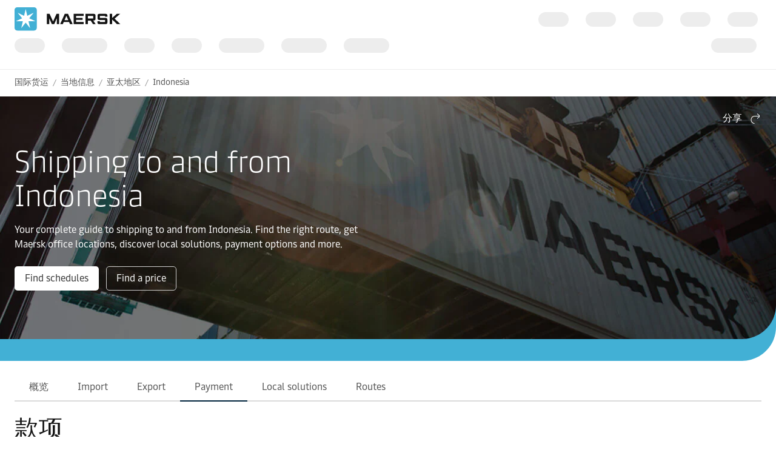

--- FILE ---
content_type: text/html; charset=utf-8
request_url: https://www.maersk.com.cn/local-information/asia-pacific/indonesia/payment
body_size: 11309
content:


<!DOCTYPE html>
<html lang="zh-hans" data-region="ew" data-version="1.0.9426.13254"  >
<head>
        <link rel="preconnect" href="https://assets.maerskline.com" />
        <link rel="dns-prefetch" href="https://assets.maerskline.com" />

    


    <title>Indonesia Payment | Maersk</title>
<meta charset="utf-8">
<meta name="viewport" content="width=device-width, initial-scale=1.0">
<meta http-equiv="X-UA-Compatible" content="ie=edge">
    <meta http-equiv="content-language" content="zh-hans">



    <meta name="description" content="Learn about payment options when shipping to and from Indonesia. View Maersk&#39;s online platform for insights whenever you need it." />




    <meta property="og:title" content="Payment" />

    <meta property="og:description" content="Your complete guide to shipping to and from Indonesia. Find the right route, get Maersk office locations, discover local solutions, payment options and more." />



    <meta name="twitter:card" content="summary_large_image">



<script type="text/javascript" src="https://www.maersk.com.cn/resources/88159a6ce35c6487e59465f48d13b19892400114f7597"  ></script><script src="https://assets.maerskline.com/scp/visitor-min.js" defer ></script>

<link href="https://www.maersk.com/local-information/asia-pacific/indonesia/payment" rel="canonical" />
<link href="https://www.maersk.com/local-information/asia-pacific/indonesia/payment" hreflang="en" rel="alternate" />
<link href="https://www.maersk.com/local-information/asia-pacific/indonesia/payment" hreflang="x-default" rel="alternate" />




    <link rel="shortcut icon" href="/Assets_sc9/Maersk/favicon.ico?v=1" type="image/x-icon">

        <!-- Google Tag Manager -->
        <script>dataLayer = [{ 'lang': 'zh' }];</script>
        <script>(function (w, d, s, l, i) { w[l] = w[l] || []; w[l].push({ 'gtm.start': new Date().getTime(), event: 'gtm.js' }); var f = d.getElementsByTagName(s)[0], j = d.createElement(s), dl = l != 'dataLayer' ? '&l=' + l : ''; j.async = true; j.src = '//www.googletagmanager.com/gtm.js?id=' + i + dl; f.parentNode.insertBefore(j, f); })(window, document, 'script', 'dataLayer', 'GTM-M8MNST');</script>
        <!-- End Google Tag Manager -->

    <link rel="stylesheet" href="https://assets.maerskline.com/mds/fonts/fonts-cdn.css" />
<link rel="stylesheet" href="https://assets.maerskline.com/mds/latest/design-tokens/maersk/light/css/design-tokens-px.min.css"/>
    <link href="/Assets_sc9/Maersk/css/maeu.css?v=1.0.9426.13254.27" rel="stylesheet" />


<script src="/Assets_sc9/Maersk/scripts/main.js?v=1.0.9426.13254.27" defer></script>
    


    <script>
        window.projectServices = {
            ASSETS_ENV: "prod",
            brand: "maeu",
            version: "stable",
            disableOpacityChange: true
        };
    </script>
    <script type="text/javascript" src="https://assets.maerskline.com/integrated-global-nav/2/loader.js"></script>

    <meta property="itemId" content="{02C82A65-F39F-492D-A080-E51D6B3A1ED4}" />
</head>
<body class="">
    <!-- Google Tag Manager -->
    <noscript><iframe src="//www.googletagmanager.com/ns.html?id=GTM-M8MNST" height="0" width="0" style="display:none;visibility:hidden"></iframe></noscript>
    <!-- End Google Tag Manager -->
        <header id="ign-header" class="ign-header"></header>

        <div role="main" id="main">
            <div class="page p-page">
                
<div class="p-page__section theme--light" data-deep-link="BreadcrumbBar" data-r-name="Breadcrumb Bar" data-r-ds="Back And Social Bar">
    <div class="p-page__section__outer">
        <div class="p-page__section__inner p-page__section__inner--none">
            <div class="p-section__breadcrumb p-section__breadcrumb--large ">
                    <ul class="p-section__breadcrumb__crumbs">
                                <li class="p-section__breadcrumb__crumbs__item">
                                    <a href="/" title="国际货运" class="p-section__breadcrumb__crumbs__link">
                                        国际货运
                                    </a>
                                </li>
                                <li class="p-section__breadcrumb__crumbs__item p-section__breadcrumb__crumbs__item--more">
                                    <a href="#" title="..." class="p-section__breadcrumb__crumbs__link p-section__breadcrumb__crumbs__link--trigger">
                                        ...
                                    </a>
                                    <ul class="p-section__breadcrumb__menu">
                                            <li class="p-section__breadcrumb__menu__item chain">
                                                <a href="/local-information" title="" class="p-section__breadcrumb__menu__link">
                                                    当地信息 
                                                </a>
                                            </li>
                                            <li class="p-section__breadcrumb__menu__item chain">
                                                <a href="/local-information/asia-pacific" title="" class="p-section__breadcrumb__menu__link">
                                                    亚太地区
                                                </a>
                                            </li>
                                            <li class="p-section__breadcrumb__menu__item parent">
                                                <a href="/local-information/asia-pacific/indonesia" title="" class="p-section__breadcrumb__menu__link">
                                                    Indonesia
                                                </a>
                                            </li>
                                    </ul>
                                </li>
                                <li class="p-section__breadcrumb__crumbs__item chain">
                                    <a href="/local-information" title="" class="p-section__breadcrumb__crumbs__link">
                                        当地信息 
                                    </a>
                                </li>
                                <li class="p-section__breadcrumb__crumbs__item chain">
                                    <a href="/local-information/asia-pacific" title="" class="p-section__breadcrumb__crumbs__link">
                                        亚太地区
                                    </a>
                                </li>
                                <li class="p-section__breadcrumb__crumbs__item parent">
                                    <a href="/local-information/asia-pacific/indonesia" title="" class="p-section__breadcrumb__crumbs__link">
                                        Indonesia
                                    </a>
                                </li>
                    </ul>
            </div>
        </div>
    </div>

<script type="application/ld+json">{"@context":"https://schema.org","@type":"BreadcrumbList","itemListElement":[{"@type":"ListItem","position":1,"name":"国际货运","item":"https://www.maersk.com/zh-cn/"},{"@type":"ListItem","position":2,"name":"当地信息 ","item":"https://www.maersk.com/zh-cn/local-information"},{"@type":"ListItem","position":3,"name":"亚太地区","item":"https://www.maersk.com/zh-cn/local-information/asia-pacific"},{"@type":"ListItem","position":4,"name":"Indonesia","item":"https://www.maersk.com/zh-cn/local-information/asia-pacific/indonesia"}]}</script></div>

<div class="p-page__hero theme--dark p-page__hero--with--bvi" data-deep-link="PageHero" data-r-name="Page Hero" data-r-ds="Page Hero - Indonesia">
    <div class="p-page__hero__wrapper">
                <div class="background-poc background-poc--discoverable">
                <picture class="background-poc__cover">
                    <source srcset="/~/media_sc9/maersk/local-information/images/frontpage/local-information-country-generic_1920x600_v02.jpg?h=600&amp;w=1920&amp;hash=3D9F4192369D6EE4EF52BB754ABC203E" alt="Local information - Europe" media="(min-width: 1300px)"></source>
                    <source srcset="/~/media_sc9/maersk/local-information/images/frontpage/local-information-country-generic_1300x650_v02.jpg?h=650&amp;w=1300&amp;hash=BA02840B0018ADD8C0DAA55E17D68D25" alt="Local information - Europe" media="(min-width: 700px)"></source>
                    <img src="/~/media_sc9/maersk/local-information/images/frontpage/local-information-country-generic_700x500_v2.jpg?h=500&amp;w=700&amp;hash=C78BBED54A10D6B08E06BDBA09BE85EE" alt="Local information - Europe" loading="eager">
                </picture>
            
        </div>


        <div class="p-page__hero__content">
                <div class="dropdown p-page__hero__share dropdown--right" data-toggle="dropdown">
                        <button class="dropdown__toggle dropdown__toggle--with--icon" type="button" id="dropdownMenuButton" data-toggle="dropdown" aria-haspopup="true" aria-expanded="false">
        <span class="dropdown__toggle__label">
            分享
        </span>
<div class="icon dropdown__toggle__icon" aria-hidden="true"><!--/designsystem/icons/svg/20px/a/mi-arrow-curved-up-right--><svg xmlns="http://www.w3.org/2000/svg" width="20" height="20" viewbox="0 0 20 20"><path fill-rule="evenodd" d="M16 4.73l-3.325-2.85.65-.76 3.326 2.85a1 1 0 0 1 .349.76v1.54a1 1 0 0 1-.35.759l-3.325 2.85-.65-.759L16 6.27V6H8.5c-2.721 0-5 2.42-5 5.5s2.279 5.5 5 5.5v1c-3.354 0-6-2.952-6-6.5S5.146 5 8.5 5H16v-.27z" clip-rule="evenodd"></path></svg></div>    </button>
    <div class="dropdown__menu" aria-labelledby="dropdownMenuButton">
                <a href="https://linkedin.com/sharing/share-offsite/?url=https%3a%2f%2fwww.maersk.com.cn%2flocal-information%2fasia-pacific%2findonesia%2fpayment" class="dropdown__item dropdown__item--icon" title="Share via LinkedIn">
                    LinkedIn
                </a>
                <a href="https://www.maersk.com/share-via-wechat?url=https%3a%2f%2fwww.maersk.com.cn%2flocal-information%2fasia-pacific%2findonesia%2fpayment" class="dropdown__item dropdown__item--icon" title="Share via WeChat">
                    WeChat
                </a>
    </div>

                </div>
            <div class="p-page__hero__table">
                <div class="p-page__hero__cell">
                    <div class="p-page__hero__col--1">
                        <div class="p-page__hero__copy">
                                <div class="heading ">
                                    <h1 class="font--display-4">
                                    Shipping to and from Indonesia
                                    </h1>
                                </div>
                                                            <div class="rich-text">
                                    <p>Your complete guide to shipping to and from Indonesia. Find the right route, get Maersk office locations, discover local solutions, payment options and more.</p>
                                </div>
                                                            <div class="p-page__hero__buttons">
                                        <div class="button-group ">
<a class="button button-group__button button--primary" id="399e7979d45f4d1d8bf33a70ae18ba63-button1" data-action="primary" title="Find schedules" data-action-tag="ga-find-schedules | https://www.maersk.com/local-information/asia-pacific/indonesia/payment" href="/schedules">Find schedules</a><a class="button button-group__button button--tertiary" id="399e7979d45f4d1d8bf33a70ae18ba63-button2" data-action="secondary" title="Find a price" data-action-tag="ga-find-a-price | https://www.maersk.com/local-information/asia-pacific/indonesia/payment" href="/find-a-price">Find a price</a>    </div>

                                </div>
                        </div>
                    </div>
                                    </div>
            </div>
        </div>
    </div>
</div>


<div class="sticky" data-toggle="sticky-bar" data-deep-link="PageTabsAutomated" data-r-name="Page Tabs Automated" data-r-local="">
    <div class="sticky__placeholder">
        <div class="p-page__section theme--light p-page__section--tabs p-page__section--no-padding-top">
            <div class="p-page__section__outer">
                <div class="p-page__section__inner p-page__section__inner--small">
                    <nav class="tabs p-page__section__child p-section__tabs">
                        <div class="tabs__wrapper tabs__wrapper--active">
                                <button class="tabs__previous">
                                    <div class="icon tabs__previous__icon" aria-hidden="true"><!--/designsystem/icons/svg/20px/c/mi-chevron-left--><svg xmlns="http://www.w3.org/2000/svg" width="20" height="20" viewbox="0 0 20 20"><path fill-rule="evenodd" d="M7.375 8.46l4.813-3.85.624.78L8 9.24l-.312-.39.312.39v1.52l4.812 3.85-.624.78-4.813-3.85A1 1 0 0 1 7 10.76V9.24a1 1 0 0 1 .375-.78z" clip-rule="evenodd"></path></svg></div>
                                </button>

                            <button class="tabs__trigger">
                                <span class="tabs__trigger__label">Payment</span>
                                <div class="icon tabs__trigger__icon" aria-hidden="true"><!--/designsystem/icons/svg/20px/c/mi-chevron-down--><svg xmlns="http://www.w3.org/2000/svg" width="20" height="20" viewbox="0 0 20 20"><path fill-rule="evenodd" d="M8.46 12.624L4.61 7.812l.78-.625L9.24 12h1.52l3.85-4.813.78.625-3.85 4.812a1 1 0 0 1-.78.376H9.24a1 1 0 0 1-.78-.376z" clip-rule="evenodd"></path></svg></div>
                            </button>
                            <ul class="tabs__list">
                                <li class="tab tabs__list__item">
                                    <a class="tabs__list__link" href="/local-information/asia-pacific/indonesia">概览 </a>
                                </li>

                                    <li class="tab tabs__list__item">
                                        <a class="tabs__list__link" href="/local-information/asia-pacific/indonesia/import">Import</a>
                                    </li>
                                    <li class="tab tabs__list__item">
                                        <a class="tabs__list__link" href="/local-information/asia-pacific/indonesia/export">Export</a>
                                    </li>
                                    <li class="tab tabs__list__item">
                                        <a class="tabs__list__link tabs__list__link--active" href="/local-information/asia-pacific/indonesia/payment">Payment</a>
                                    </li>
                                    <li class="tab tabs__list__item">
                                        <a class="tabs__list__link" href="/local-information/asia-pacific/indonesia/local-solutions">Local solutions</a>
                                    </li>
                                    <li class="tab tabs__list__item">
                                        <a class="tabs__list__link" href="/local-information/asia-pacific/indonesia/routes">Routes</a>
                                    </li>
                            </ul>

                                <button class="tabs__next">
                                    <div class="icon tabs__previous__icon" aria-hidden="true"><!--/designsystem/icons/svg/20px/c/mi-chevron-right--><svg xmlns="http://www.w3.org/2000/svg" width="20" height="20" viewbox="0 0 20 20"><path fill-rule="evenodd" d="M12 9.24L7.187 5.39l.625-.78 4.812 3.85a1 1 0 0 1 .376.78v1.52a1 1 0 0 1-.376.78l-4.812 3.85-.625-.78L12 10.76V9.24z" clip-rule="evenodd"></path></svg></div>
                                </button>
                        </div>
                    </nav>
                </div>
            </div>
        </div>
    </div>
</div>

<div class="p-page__section theme--light p-page__section--content--wide" data-deep-link="ContentSectionWide" data-r-name="Content Section Wide" data-r-local="">
    <div class="p-page__section__outer">
        <div class="p-page__section__inner p-page__section__inner--small">
    <div class="p-section__heading p-page__section__child p-section__heading--left " data-deep-link="SectionHeader" data-r-name="Section Header" data-r-ds="local-info-payment">
            <div class="p-section__heading__content">
                
            <div class="heading ">
                <h2 class="font--display-3">
                款项
                </h2>
            </div>
        <div class="rich-text">
            <p>了解发货时付款方式概况。</p>
        </div>

            </div>
            </div>

<div class="p-section__accordion p-page__section__child " data-toggle="accordion" data-deep-link="ContentAccordionWide" data-r-name="Content Accordion Wide" data-r-ds="Content Accordion Wide" data-r-local="">
                <a href="#" class="p-section__accordion__header " aria-controls="acc-content-8e73e1e1323b4a239cf248b1c6abe566-1" aria-expanded="false">
<div class="icon p-section__accordion__header__icon" aria-hidden="true"><!--/designsystem/icons/svg/20px/c/mi-chevron-down--><svg xmlns="http://www.w3.org/2000/svg" width="20" height="20" viewbox="0 0 20 20"><path fill-rule="evenodd" d="M8.46 12.624L4.61 7.812l.78-.625L9.24 12h1.52l3.85-4.813.78.625-3.85 4.812a1 1 0 0 1-.78.376H9.24a1 1 0 0 1-.78-.376z" clip-rule="evenodd"></path></svg></div>e-Payment            </a>
            <div class="p-section__accordion__content " aria-hidden="true" id="acc-content-8e73e1e1323b4a239cf248b1c6abe566-1">
<div class="rich-text p-page__section__child  " data-deep-link="RichText" data-r-name="Rich Text" data-r-ds="Rich Text">
    <p>To avoid unnecessary delays and costs it is essential that you have paid your invoice in full by the due date. Payment 2 days prior to ETA is recommended in order to avoid delay.</p>
<p>You can manage your Account Settings to see the Permissions and add bank account on Payment Setup</p>

</div><div class="downloads p-page__section__child " data-deep-link="DownloadList" data-r-name="Download List" data-r-ds="Download List">
    <div class="downloads__files">
                    <div class="downloads__file">
                        <a class="downloads__file__link" href="/~/media_sc9/maersk/local-information/files/asia-pacific/indonesia/payment-information/maersk-com-account-settings.pdf" download="">
                                <figure class="media-image media-image--1x1 media-image--loaded downloads__file__image">
                                    <div class="media-image__placeholder">
                                        <img src="/~/media_sc9/project/maersk/images/download-file-thumbnails/download-pdf.png?h=128&amp;w=128&amp;hash=CC9C3B2BC3FBD6541A0CBA72AF281F52" data-src="/~/media_sc9/project/maersk/images/download-file-thumbnails/download-pdf.png?h=128&amp;w=128&amp;hash=CC9C3B2BC3FBD6541A0CBA72AF281F52" alt="" class="media-image__asset">
                                    </div>
                                </figure>
                            <div class="downloads__file__text">
                                <div class="downloads__file__label">Account Settings</div>
                                    <div class="downloads__file__meta">PDF (513KB)</div>
                            </div>
                            <div class="downloads__file__icon" aria-hidden="true"><!--/designsystem/icons/svg/24px/t/mi-tray-arrow-down--><svg xmlns="http://www.w3.org/2000/svg" width="24" height="24" viewbox="0 0 24 24"><path fill-rule="evenodd" d="M11 16h-.275l-3.851-4.332-.748.664 3.851 4.332a1 1 0 0 0 .748.336h1.55a1 1 0 0 0 .748-.336l3.85-4.332-.747-.664L12.276 16H12V3h-1v13zm-9 3v-5h1v5a1 1 0 0 0 1 1h15a1 1 0 0 0 1-1v-5h1v5a2 2 0 0 1-2 2H4a2 2 0 0 1-2-2z" clip-rule="evenodd"></path></svg></div>
                        </a>
                    </div>
    </div>
</div><div class="rich-text p-page__section__child  " data-deep-link="RichText" data-r-name="Rich Text" data-r-ds="Rich Text 01">
    
<h3>ePayment will enable easier and faster access to pay your invoices.</h3>
<ul>
    <li>Do not need to send Payment Proof anymore. </li>
    <li>Automatically get payment confirmation mail (Official Receipt) sent to your mailbox or in MyFinance once payment settled.</li>
    <li>Instant online B/L release with minimal paperwork (for e-BL customers) </li>
    <li>Instant DO release to terminal (payment made prior vessel arrival &amp; already registered on Yearly CGL (Container Guarantee Letter) with BL type SeawayBill/OBL has been surrendered) </li>
    <li>As easy as online shopping from your own home.</li>
    <li>Manage your account online 24/7 - View, print, dispute and pay your invoices any time anywhere! Get started now with MyFinance on Maersk site.</li>
</ul>
<h3>How to use ePayment feature?</h3>
<p>Please find the guidance below</p>

</div><div class="downloads p-page__section__child " data-deep-link="DownloadList" data-r-name="Download List" data-r-ds="Download List 01">
    <div class="downloads__files">
                    <div class="downloads__file">
                        <a class="downloads__file__link" href="/~/media_sc9/maersk/local-information/files/asia-pacific/indonesia/payment-information/new-epayment-v02.pdf" download="">
                                <figure class="media-image media-image--1x1 media-image--loaded downloads__file__image">
                                    <div class="media-image__placeholder">
                                        <img src="/~/media_sc9/project/maersk/images/download-file-thumbnails/download-pdf.png?h=128&amp;w=128&amp;hash=CC9C3B2BC3FBD6541A0CBA72AF281F52" data-src="/~/media_sc9/project/maersk/images/download-file-thumbnails/download-pdf.png?h=128&amp;w=128&amp;hash=CC9C3B2BC3FBD6541A0CBA72AF281F52" alt="" class="media-image__asset">
                                    </div>
                                </figure>
                            <div class="downloads__file__text">
                                <div class="downloads__file__label">New E-Payment (Virtual Account)</div>
                                    <div class="downloads__file__meta">PDF (683KB)</div>
                            </div>
                            <div class="downloads__file__icon" aria-hidden="true"><!--/designsystem/icons/svg/24px/t/mi-tray-arrow-down--><svg xmlns="http://www.w3.org/2000/svg" width="24" height="24" viewbox="0 0 24 24"><path fill-rule="evenodd" d="M11 16h-.275l-3.851-4.332-.748.664 3.851 4.332a1 1 0 0 0 .748.336h1.55a1 1 0 0 0 .748-.336l3.85-4.332-.747-.664L12.276 16H12V3h-1v13zm-9 3v-5h1v5a1 1 0 0 0 1 1h15a1 1 0 0 0 1-1v-5h1v5a2 2 0 0 1-2 2H4a2 2 0 0 1-2-2z" clip-rule="evenodd"></path></svg></div>
                        </a>
                    </div>
    </div>
</div><div class="rich-text p-page__section__child  " data-deep-link="RichText" data-r-name="Rich Text" data-r-ds="Rich Text 01-1">
    
<ol>
    <li><strong>Log In</strong> to maersk.com</li>
    <li>Choose <strong>MANAGE</strong> &amp; click <strong>MyFinance</strong>.</li>
    <li>Go Select invoices and click on "<strong>PAY</strong>" button for&nbsp;<strong>Internet Banking</strong> or <strong>Bank Transfer</strong>.</li>
    <li>Tick &ldquo;I accept the terms and conditions&rdquo; then you can click&nbsp;<strong>&ldquo;Proceed to Pay&rdquo;</strong></li>
    <li>You will be redirected to DOKU page, and you can pay through 2 Payment Method. Please choose the bank according to your convenience to get VA Number</li>
    <ol>
        <li>ATM/Bank Transfer (Virtual Account): Mandiri, BRI, Permata Bank, CIMB Niaga, Danamon, BNI, Maybank</li>
        <li>Internet Banking: Bank Muamalat</li>
    </ol>
    <li>We encourage you to ensure choose <strong>&ldquo;Real Time&rdquo;</strong> transaction with <strong>admin fee IDR 6,500</strong> in order received your payment in real time in our account.</li>
    <li>Pay in the <strong>SAME AMOUNT</strong> as per stated in payment instruction.</li>
    <li>Payment status on My Finance will be changed to &ldquo;Payment Started&rdquo; and invoices will stay on &ldquo;Open Invoices Tab&rdquo;.</li>
    <li>If you forgot VA number you could retrigger the VA before 48 hours or even after the VA expired after 48 hours multiple times, by ticking on the invoices that already in &ldquo;Payment Started&rdquo; status, and then click &ldquo;Pay&rdquo;, you will redirect to pop up page, and then click &ldquo;Continue with all invoices&rdquo;, so that you will redirect again to Doku page to retrigger the new VA.</li>
    <li>Check your MAILBOX (INBOX/SPAM), you will get Payment Confirmation mail from us INSTANTLY! from <a href="mailto:noreply@maersk.com">noreply@maersk.com</a>.</li>
</ol>
<p><strong>Note for epayment:</strong><br>
- For different bank transfer using SKN, we will follow Bank Indonesia kliring cut off time for settlement.<br>
- For shortpaid or payment that have different amount with the invoice, you can use the manual payment channel.
</p>
</div><div class="rich-text p-page__section__child  " data-deep-link="RichText" data-r-name="Rich Text" data-r-ds="Rich Text 02">
    <h3>Short payment</h3>
<p>For short paid or payment that have different amount with the invoice, you can use the manual payment channel.</p>
</div>

<div class="table  p-page__section__child  spread   " style="" data-deep-link="Table" data-r-name="Table" data-r-ds="Table 01">
    <table class="table__el">
            <thead class="table__thead ">
                <tr class="table__tr">
                            <th class="table__th ">
                                Collection account
                            </th>
                            <th class="table__th ">
                                Beneficiary Name
                            </th>
                            <th class="table__th ">
                                IDR
                            </th>
                            <th class="table__th ">
                                USD *)
                            </th>
                </tr>
            </thead>

        <tbody class="table__tbody">
                    <tr class="table__tr">
                            <th class="table__th">
                                    <div class="table__cell__label">
                                        Collection account
                                    </div>
                                <div class="table__cell__value ">
                                    HSBC Bank                                </div>
                            </th>

                            <td class="table__td">
                                    <div class="table__cell__label">
                                        Beneficiary Name
                                    </div>
                                <div class="table__cell__value ">
                                    Maersk A/S
                                </div>
                            </td>
                            <td class="table__td">
                                    <div class="table__cell__label">
                                        IDR
                                    </div>
                                <div class="table__cell__value ">
                                    050 051424 069
                                </div>
                            </td>
                            <td class="table__td">
                                    <div class="table__cell__label">
                                        USD *)
                                    </div>
                                <div class="table__cell__value ">
                                    050 051424 116
                                </div>
                            </td>
                    </tr>
                    <tr class="table__tr">
                            <th class="table__th">
                                    <div class="table__cell__label">
                                        Collection account
                                    </div>
                                <div class="table__cell__value ">
                                    MANDIRI Bank                                </div>
                            </th>

                            <td class="table__td">
                                    <div class="table__cell__label">
                                        Beneficiary Name
                                    </div>
                                <div class="table__cell__value ">
                                    PT BINTANG BIRU INDAH
                                </div>
                            </td>
                            <td class="table__td">
                                    <div class="table__cell__label">
                                        IDR
                                    </div>
                                <div class="table__cell__value ">
                                    121 0029999970
                                </div>
                            </td>
                            <td class="table__td">
                                    <div class="table__cell__label">
                                        USD *)
                                    </div>
                                <div class="table__cell__value ">
                                    
                                </div>
                            </td>
                    </tr>
        </tbody>
    </table>
</div><div class="rich-text p-page__section__child  " data-deep-link="RichText" data-r-name="Rich Text" data-r-ds="Rich Text 03">
    <p><strong>*) Note</strong>: payment in USD is only intended for overseas customer. All local (Indonesia) customers are mandated to do payment in IDR as per BI (Bank of Indonesia) regulation.</p>
<p><strong>Note for manual payment</strong>: For same day freight release, we are recommending to always provide BL or Invoice number in your payment slip / remittance advice &amp; email to <a href="mailto:id.export@maersk.com">id.export@maersk.com</a> or <a href="mailto:id.import@maersk.com">id.import@maersk.com</a> by 4:30 PM Indo time for processing.</p>

</div>            </div>
            <a href="#" class="p-section__accordion__header " aria-controls="acc-content-8e73e1e1323b4a239cf248b1c6abe566-2" aria-expanded="false">
<div class="icon p-section__accordion__header__icon" aria-hidden="true"><!--/designsystem/icons/svg/20px/c/mi-chevron-down--><svg xmlns="http://www.w3.org/2000/svg" width="20" height="20" viewbox="0 0 20 20"><path fill-rule="evenodd" d="M8.46 12.624L4.61 7.812l.78-.625L9.24 12h1.52l3.85-4.813.78.625-3.85 4.812a1 1 0 0 1-.78.376H9.24a1 1 0 0 1-.78-.376z" clip-rule="evenodd"></path></svg></div>Rate of exchange            </a>
            <div class="p-section__accordion__content " aria-hidden="true" id="acc-content-8e73e1e1323b4a239cf248b1c6abe566-2">
<div class="rich-text p-page__section__child  " data-deep-link="RichText" data-r-name="Rich Text" data-r-ds="Rich Text 01">
    <p>The rate of exchange applied to invoices reflects Maersk&rsquo;s cost of sourcing foreign currency from the FX markets.</p>
<p>Maersk uses the rate of exchange at the prevailing conversion rate on the date of issuing the first invoice for the shipment in question. The same conversion rate will be applied to any subsequent invoice(s) issued in relation to the same shipment.
For import detention and demurrage invoices, Maersk will convert the currency based on the last available rate of exchange on the invoice creation date.</p>
<p>The ROE printed on the invoice is the ROE as provided on ROE calculator on <a href="https://www.maersk.com/myfinance">My Finance</a> plus an adjustment that you can refer to in the <a href="https://terms.maersk.com/credit">Maersk Credit Term: Chapter 3. Currency</a>.</p>
<p>For further questions or concerns, please refer to Maersk&rsquo;s standard Terms and Conditions.</p>
</div>            </div>
            <a href="#" class="p-section__accordion__header " aria-controls="acc-content-8e73e1e1323b4a239cf248b1c6abe566-3" aria-expanded="false">
<div class="icon p-section__accordion__header__icon" aria-hidden="true"><!--/designsystem/icons/svg/20px/c/mi-chevron-down--><svg xmlns="http://www.w3.org/2000/svg" width="20" height="20" viewbox="0 0 20 20"><path fill-rule="evenodd" d="M8.46 12.624L4.61 7.812l.78-.625L9.24 12h1.52l3.85-4.813.78.625-3.85 4.812a1 1 0 0 1-.78.376H9.24a1 1 0 0 1-.78-.376z" clip-rule="evenodd"></path></svg></div>Dispute Process            </a>
            <div class="p-section__accordion__content " aria-hidden="true" id="acc-content-8e73e1e1323b4a239cf248b1c6abe566-3">
<div class="rich-text p-page__section__child  " data-deep-link="RichText" data-r-name="Rich Text" data-r-ds="Rich Text">
    <p>If you want to dispute a payment or invoice, you can do so quickly and securely through <strong>MyFinance</strong>.</p>
<h3>Benefits</h3>
<ul>
    <li>Easy to raise dispute. The new experience lets you fill up the details needed, and let our finance team review your dispute faster.</li>
    <li>Easy to track. The new design will let you know the status of the dispute i.e. whether a dispute is accepted, rejected or is in-progress.</li>
</ul>
<p>Your dispute will be logged immediately, and our Dispute team will resolve it as soon as they can.</p>
</div><div class="downloads p-page__section__child " data-deep-link="DownloadList" data-r-name="Download List" data-r-ds="Download List">
    <div class="downloads__files">
                    <div class="downloads__file">
                        <a class="downloads__file__link" href="/~/media_sc9/maersk/local-information/files/asia-pacific/indonesia/payment-information/myfinance-how-to-raise-track-dispute-v1.pdf" download="">
                                <figure class="media-image media-image--1x1 media-image--loaded downloads__file__image">
                                    <div class="media-image__placeholder">
                                        <img src="/~/media_sc9/project/maersk/images/download-file-thumbnails/download-pdf.png?h=128&amp;w=128&amp;hash=CC9C3B2BC3FBD6541A0CBA72AF281F52" data-src="/~/media_sc9/project/maersk/images/download-file-thumbnails/download-pdf.png?h=128&amp;w=128&amp;hash=CC9C3B2BC3FBD6541A0CBA72AF281F52" alt="" class="media-image__asset">
                                    </div>
                                </figure>
                            <div class="downloads__file__text">
                                <div class="downloads__file__label">How to raise dispute</div>
                                    <div class="downloads__file__meta">PDF (524KB)</div>
                            </div>
                            <div class="downloads__file__icon" aria-hidden="true"><!--/designsystem/icons/svg/24px/t/mi-tray-arrow-down--><svg xmlns="http://www.w3.org/2000/svg" width="24" height="24" viewbox="0 0 24 24"><path fill-rule="evenodd" d="M11 16h-.275l-3.851-4.332-.748.664 3.851 4.332a1 1 0 0 0 .748.336h1.55a1 1 0 0 0 .748-.336l3.85-4.332-.747-.664L12.276 16H12V3h-1v13zm-9 3v-5h1v5a1 1 0 0 0 1 1h15a1 1 0 0 0 1-1v-5h1v5a2 2 0 0 1-2 2H4a2 2 0 0 1-2-2z" clip-rule="evenodd"></path></svg></div>
                        </a>
                    </div>
    </div>
</div><div class="rich-text p-page__section__child  " data-deep-link="RichText" data-r-name="Rich Text" data-r-ds="Rich Text 02">
    <h3>How to raise a dispute</h3>
<ol>
    <li>Click&nbsp;<strong>Account</strong>&nbsp;located at the top right corner of the home page and&nbsp;<strong>Login</strong>.</li>
    <li>Click&nbsp;<strong>Manage</strong>&nbsp;in the top menu and click&nbsp;<strong>Go to MyFinance</strong>&nbsp;in the drop-down.</li>
    <li>In&nbsp;<strong>MyFinance</strong>, click on&nbsp;<strong>Open Invoices</strong>&nbsp;tab.</li>
    <li>In&nbsp;<strong>Open Invoices</strong>&nbsp;tab, you will get an overview of your invoices.</li>
    <li>You can dispute an invoice by clicking on the&nbsp;<strong>Notepad icon</strong>.</li>
    <li>If you want to dispute more than one invoice, select invoices, and click&nbsp;<strong>Mass Dispute</strong>&nbsp;button at the bottom of invoice table.</li>
    <li>Dispute form will open, select dispute reason from drop down.</li>
    <li>Fill in mandatory details and click on&nbsp;<strong>Submit</strong>.&nbsp;</li>
</ol>
<h3>Standard Turnaround Time</h3>
<p>Time taken to resolve the disputes along with promise to pay (where are invoices are correct) is in 5-7 working days range.</p>
</div>            </div>
            <a href="#" class="p-section__accordion__header " aria-controls="acc-content-8e73e1e1323b4a239cf248b1c6abe566-4" aria-expanded="false">
<div class="icon p-section__accordion__header__icon" aria-hidden="true"><!--/designsystem/icons/svg/20px/c/mi-chevron-down--><svg xmlns="http://www.w3.org/2000/svg" width="20" height="20" viewbox="0 0 20 20"><path fill-rule="evenodd" d="M8.46 12.624L4.61 7.812l.78-.625L9.24 12h1.52l3.85-4.813.78.625-3.85 4.812a1 1 0 0 1-.78.376H9.24a1 1 0 0 1-.78-.376z" clip-rule="evenodd"></path></svg></div>Refund Regulation            </a>
            <div class="p-section__accordion__content " aria-hidden="true" id="acc-content-8e73e1e1323b4a239cf248b1c6abe566-4">
<div class="rich-text p-page__section__child  " data-deep-link="RichText" data-r-name="Rich Text" data-r-ds="Rich Text">
    <p>Please kindly find below procedure to process the refund:</p>
<ol>
    <li><strong>Container Deposit</strong></li>
    <ul>
        <li><strong>Request transfer to shipper or consignee account</strong></li>
        <ul>
            <li>Customer Refund Request Letter (print using head letter of consignee / shipper)</li>
            <li>Payment proof</li>
            <li>Original SP2</li>
            <li>EIR</li>
        </ul>
        <li><strong>Request transfer to EMKL or third party account</strong></li>
        <ul>
            <li>Power of attorney (surat kuasa) from shipper or consignee (print using head letter of consignee / shipper) to EMKL/forwarder.</li>
            <li>Customer Refund Request Letter (print using head letter of EMKL/forwarder)</li>
            <li>Original SP2</li>
            <li>EIR</li>
            <li>Payment proof.</li>
        </ul>
    </ul>
    <li><strong>Others</strong></li>
    <ul>
        <li><strong>Request transfer to shipper or consignee account</strong></li>
        <ul>
            <li>Customer Refund Request Letter (print using head letter of consignee / shipper)</li>
            <li>Payment proof / receipt from depot (for detention refund)</li>
        </ul>
        <li><strong>Request transfer to EMKL or third party</strong></li>
        <ul>
            <li>Power of attorney (surat kuasa) from shipper or consignee (print using head letter of consignee / shipper).</li>
            <li>Customer refund request (print using head letter of EMKL/forwarder)</li>
            <li>Payment proof / receipt from depot (for detention refund)</li>
        </ul>
    </ul>
</ol>
<h3>Additional Notes</h3>
<ul>
    <li>We only can transfer the fund if there&rsquo;s no pending invoices (outstanding under respective party (shipper / consignee&rsquo;s account/EMKL/forwarder).</li>
    <li>Power of attorney (surat kuasa) should be printed under company head letter by stated Bank Details with Bank Account number and Full Bank Name (example: Bank Central Asia for BCA or Bank Negara Indonesia for BNI etc) along with stamp duty (Materai) IDR 10.000.</li>
    <li>We are not accepting any personal bank account number, hence please provide your company bank account number.</li>
    <li>Minimum refund could process USD 3.</li>
</ul>
<h3>Submit All Document</h3>
<p>Please submit all hardcopy documents to following address</p>
<ul>
    <li><strong>Maersk Indonesia</strong> &ndash; Account Receivable Team</li>
</ul>
<p>International Financial Center Tower 2, 40th Floor<br>
Jl. Jend. Sudirman No.Kav 22-23,<br>
Jakarta Pusat 12920</p>
<p>Please also send softcopy documents to</p>
<ul>
    <li><a href="mailto:BAN021@maersk.com">BAN021@maersk.com</a></li>
    <li><a href="mailto:INAREFUND@maersk.com">INAREFUND@maersk.com</a></li>
</ul>
<h3>Submit Your Refund Request via MyFinance</h3>
<p>Payments marked as Overpayment and Duplicate payment will be listed under the Refunds tab, which customers could request for Refunds through MyFinance.&nbsp;<br>
Click below PDF guidance to see the steps</p>
</div><div class="downloads p-page__section__child " data-deep-link="DownloadList" data-r-name="Download List" data-r-ds="Download List">
    <div class="downloads__files">
                    <div class="downloads__file">
                        <a class="downloads__file__link" href="/~/media_sc9/maersk/local-information/files/asia-pacific/indonesia/payment-information/customer-advisory-refund-via-myfinance-v6.pdf" download="">
                                <figure class="media-image media-image--1x1 media-image--loaded downloads__file__image">
                                    <div class="media-image__placeholder">
                                        <img src="/~/media_sc9/project/maersk/images/download-file-thumbnails/download-pdf.png?h=128&amp;w=128&amp;hash=CC9C3B2BC3FBD6541A0CBA72AF281F52" data-src="/~/media_sc9/project/maersk/images/download-file-thumbnails/download-pdf.png?h=128&amp;w=128&amp;hash=CC9C3B2BC3FBD6541A0CBA72AF281F52" alt="" class="media-image__asset">
                                    </div>
                                </figure>
                            <div class="downloads__file__text">
                                <div class="downloads__file__label">Customer advisory refund via MyFinance</div>
                                    <div class="downloads__file__meta">PDF (576KB)</div>
                            </div>
                            <div class="downloads__file__icon" aria-hidden="true"><!--/designsystem/icons/svg/24px/t/mi-tray-arrow-down--><svg xmlns="http://www.w3.org/2000/svg" width="24" height="24" viewbox="0 0 24 24"><path fill-rule="evenodd" d="M11 16h-.275l-3.851-4.332-.748.664 3.851 4.332a1 1 0 0 0 .748.336h1.55a1 1 0 0 0 .748-.336l3.85-4.332-.747-.664L12.276 16H12V3h-1v13zm-9 3v-5h1v5a1 1 0 0 0 1 1h15a1 1 0 0 0 1-1v-5h1v5a2 2 0 0 1-2 2H4a2 2 0 0 1-2-2z" clip-rule="evenodd"></path></svg></div>
                        </a>
                    </div>
    </div>
</div>            </div>
    <footer class="p-section__accordion__footer"></footer>
</div>
<div class="rich-text p-page__section__child  " data-deep-link="RichText" data-r-name="Rich Text" data-r-ds="Rich Text 1" data-r-local="">
    <p>Subscribe email notification for your invoices and payments following below guidance.</p>
</div><div class="downloads p-page__section__child " data-deep-link="DownloadList" data-r-name="Download List" data-r-ds="Download List" data-r-local="">
    <div class="downloads__files">
                    <div class="downloads__file">
                        <a class="downloads__file__link" href="/~/media_sc9/maersk/local-information/files/asia-pacific/indonesia/payment-information/invoice-and-payment-notifications.pdf" download="">
                                <figure class="media-image media-image--1x1 media-image--loaded downloads__file__image">
                                    <div class="media-image__placeholder">
                                        <img src="/~/media_sc9/project/maersk/images/download-file-thumbnails/download-pdf.png?h=128&amp;w=128&amp;hash=CC9C3B2BC3FBD6541A0CBA72AF281F52" data-src="/~/media_sc9/project/maersk/images/download-file-thumbnails/download-pdf.png?h=128&amp;w=128&amp;hash=CC9C3B2BC3FBD6541A0CBA72AF281F52" alt="" class="media-image__asset">
                                    </div>
                                </figure>
                            <div class="downloads__file__text">
                                <div class="downloads__file__label">Maersk.com - Invoice and Payment Notifications</div>
                                    <div class="downloads__file__meta">PDF (250KB)</div>
                            </div>
                            <div class="downloads__file__icon" aria-hidden="true"><!--/designsystem/icons/svg/24px/t/mi-tray-arrow-down--><svg xmlns="http://www.w3.org/2000/svg" width="24" height="24" viewbox="0 0 24 24"><path fill-rule="evenodd" d="M11 16h-.275l-3.851-4.332-.748.664 3.851 4.332a1 1 0 0 0 .748.336h1.55a1 1 0 0 0 .748-.336l3.85-4.332-.747-.664L12.276 16H12V3h-1v13zm-9 3v-5h1v5a1 1 0 0 0 1 1h15a1 1 0 0 0 1-1v-5h1v5a2 2 0 0 1-2 2H4a2 2 0 0 1-2-2z" clip-rule="evenodd"></path></svg></div>
                        </a>
                    </div>
    </div>
</div>        </div>
    </div>
</div>
<div class="p-page__section theme--light p-page__section--content--wide p-page__section--no-padding-top" data-deep-link="RevealPanelWide" data-r-name="Reveal Panel Wide" data-r-ds="Reveal Panel Wide - myfinance" data-r-track="" data-deep-link="PartialContent" data-r-name="Partial Content" data-r-ds="Partial Content - MyFinance">
    <div class="p-page__section__outer">
        <div class="p-page__section__inner p-page__section__inner--small">
            <div class="p-section__reveal   p-page__section__child  " data-toggle-show="Read more" data-toggle-hide="Read less">

                <div class="p-section__reveal__container">
                    <div class="p-section__reveal__header">
<h3 class="p-section__reveal__header__title font--display-2">MyFinance</h3>                                                    <div class="rich-text">
                                借助 MyFinance，您可进行电子支付，从而大幅减少纸质文件工作，并轻松查看您的发票和账户。
                            </div>

                    </div>
                    <div class="p-section__reveal__wrapper">
                        <div class="p-section__reveal__content">
    <div class="p-section__heading p-page__section__child p-section__heading--left p-page__section__child--small" data-deep-link="SectionHeader" data-r-name="Section Header" data-r-ds="Section Header - MyFinance">
            <div class="button-group ">
<a class="button button-group__button button--primary" id="e8882d76657d4dc5b5daf9617c2f0a43-button1" data-action="primary" title="注册" data-action-tag="ga-register | https://www.maersk.com/local-information/asia-pacific/indonesia/payment" href="https://www.maersk.com/portaluser/register">注册</a><a class="button button-group__button button--tertiary" id="e8882d76657d4dc5b5daf9617c2f0a43-button2" data-action="secondary" title="登录" data-action-tag="ga-login | https://www.maersk.com/local-information/asia-pacific/indonesia/payment" href="/myfinance">登录</a>    </div>
    </div>
<div class="rich-text p-page__section__child  " data-deep-link="RichText" data-r-name="Rich Text" data-r-ds="Rich Text -Myfinance">
    <p>我们的网络平台随时为您提供信息和洞察。</p>
<h4>动态信息</h4>
<p>通过 MyFinance，您可轻松了解所提供的各类数字服务和您的应付款。 知晓您的发票支付和逾期发票状态，从而管理您的现金流并按时付款。</p>
<h4>轻松又安全</h4>
<p>无论您身在何处，借助 MyFinance 就能访问财务信息。 所有我们的金融服务均以数字化方式提供，非常安全。</p>
<h4>MyFinance 在线功能</h4>
<strong>开具发票</strong>
<ul>
    <li>所有未结清的发票都会列于此标签下。</li>
    <li>可搜索和下载单张或多张发票。</li>
    <li>您还可以查看和下载发票的 PDF 副本。</li>
    <li>单张和批量发票（一个争议原因）可以在“开具发票”标签下提出争议。</li>
</ul>
<strong>贷方</strong>
<ul>
    <li>客户账户中的未结清信贷将在此标签下列出。</li>
</ul>
<strong>已付发票</strong>
<ul>
    <li>在此标签下可查看已支付的发票。</li>
    <li>您也可以查看发票和付款收据。</li>
    <li>单张和批量发票（一个争议原因）可以从“已付发票”标签下进行争议。</li>
</ul>
<strong>争议案例</strong>
<ul>
    <li>您可在此标签下查看有争议的发票。</li>
    <li>客户可以查看状态和评论。</li>
</ul>
<strong>电子账单</strong>
<ul>
    <li>客户可以查看所有未结清的发票和贷方。</li>
</ul>
<strong>代理解决方案</strong>
<ul>
    <li>在 MyFinance 上注册的 CHA、第三方代理可以从<strong>搜索标签</strong>中查看和下载本地发票。</li>
    <li>对于运费、滞箱费和滞港费发票类型，需要收货人的批准。您可在线申请此批准。</li>
    <li>收货人/付款人可通过聊天或发送电子邮件至 <a href="mailto:CENWWWSVCREG@maersk.com">CENWWWSVCREG@maersk.com</a>（附上客户和代理人代码的详细信息），要求代理人链接至其客户代码。 </li>
</ul>
<strong>创建支付汇款（仅适用于孟加拉国、日本、韩国、澳门、马来西亚、阿曼、葡萄牙、阿联酋）。</strong>
<ul>
    <li>已进行线下支付（支票、汇票等）的现金客户可通过“开具发票”标签在线提交支付汇款。</li>
    <li>您还可通过其他选项来提交汇款。 点击“创建支付汇款”按钮
    <ul>
        <li>无正确的发票</li>
        <li>这是一项定金/预付款</li>
        <li>集装箱保证金</li>
    </ul>
    </li>
</ul>
<h4>退款</h4>
<ul>
  <li>您可以在线提交退款申请 </li>
  <ul>
    <li>多付款项</li>
    <li>集装箱保证金</li>
  </ul>
  <li>查看您的退款申请状态 </li>
</ul>


</div>                        </div>
                    </div>
                    <button class="p-section__reveal__toggle" data-track-toggle="more" data-track-toggle-state="off" data-track-toggle-on="on" data-track-toggle-off="off">
                        <div class="icon p-section__reveal__toggle__icon" aria-hidden="true"><!--/designsystem/icons/svg/20px/c/mi-chevron-down--><svg xmlns="http://www.w3.org/2000/svg" width="20" height="20" viewbox="0 0 20 20"><path fill-rule="evenodd" d="M8.46 12.624L4.61 7.812l.78-.625L9.24 12h1.52l3.85-4.813.78.625-3.85 4.812a1 1 0 0 1-.78.376H9.24a1 1 0 0 1-.78-.376z" clip-rule="evenodd"></path></svg></div>
                        <span class="p-section__reveal__toggle__label">Read more</span>
                    </button>
                </div>
            </div>
        </div>
    </div>
</div>    <div class="p-page__section theme--light " data-deep-link="RelatedNewsCarousel" data-r-name="Related News Carousel" data-r-ds="Related News Carousel - Asia Pacific">
        <div class="p-page__section__outer">
            <div class="p-page__section__inner p-page__section__inner--small">
                <div class="p-section__related-articles   ">

                    <div class="p-section__related-articles__header">
                        <h2 class="font--display-2 p-section__related-articles__title">

News in Asia Pacific                        </h2>

                            <a href="/news/filter?matchAll=false&amp;category=&amp;tag=Asia%20Pacific" class="button button--tertiary p-section__news__more-news p-section__related-articles__more">
查看所有新闻                            </a>

                    </div>


                        <div class="p-section__related-articles__slides">
                            <div class="carousel carousel--show--all carousel--3 carousel--active carousel--hint" data-toggle="carousel-related-articles" data-max="3">
                                <button class="carousel__nav carousel__nav--previous" tabindex="-1">
                                    上一个
                                    <div class="icon carousel__nav__icon" aria-hidden="true"><!--/designsystem/icons/svg/24px/a/mi-arrow-left--><svg xmlns="http://www.w3.org/2000/svg" width="24" height="24" viewbox="0 0 24 24"><path fill-rule="evenodd" d="M5.336 10.977l4.332-3.851.664.747L6 11.724V12h13v1H6v.275l4.332 3.851-.664.747-4.332-3.85A1 1 0 0 1 5 13.275v-1.55a1 1 0 0 1 .336-.748z" clip-rule="evenodd"></path></svg></div>
                                </button>
                                <button class="carousel__nav carousel__nav--next" tabindex="-1">
                                    下一页
                                    <div class="icon carousel__nav__icon" aria-hidden="true"><!--/designsystem/icons/svg/24px/a/mi-arrow-right--><svg xmlns="http://www.w3.org/2000/svg" width="24" height="24" viewbox="0 0 24 24"><path fill-rule="evenodd" d="M18 11.724l-4.332-3.85.664-.748 4.332 3.85a1 1 0 0 1 .336.748v1.551a1 1 0 0 1-.336.748l-4.332 3.85-.664-.747L18 13.276V13H5v-1h13v-.276z" clip-rule="evenodd"></path></svg></div>
                                </button>
                                <div class="carousel__slides">
                                    <div class="carousel__mask carousel__mask--left"></div>
                                    <div class="carousel__mask carousel__mask--right"></div>
                                    <div class="carousel__runner">
                                                <div class="carousel__slide">
                                                    <div class="p-section__related-articles__slide">
                                                        <div class="p-section__news__teaser">
                                                            <div class="p-section__news__teaser__content">
                                                                <a href="/news/category/advisories" class="p-section__news__teaser__category p-section__news__teaser__content__child">
                                                                    Advisories
                                                                </a>
                                                                <a href="/news/articles/2025/11/21/gac-maersk-semakau-548s-551n-sydney-omission" class="font--display-1 p-section__news__teaser__title p-section__news__teaser__content__child">
                                                                    <span class="p-section__news__teaser__title__line" title="Greater Australian Connect – MAERSK SEMAKAU 548S/551N Sydney Omission " truncate="">
                                                                        Greater Australian Connect – MAERSK SEMAKAU 548S/551N Sydney Omission 
                                                                    </span>
                                                                </a>
                                                                <div href="/news/articles/2025/11/21/gac-maersk-semakau-548s-551n-sydney-omission" class="p-section__news__teaser__timestamp p-section__news__teaser__content__child">
                                                                    21 Nov 2025
                                                                </div>
                                                            </div>
                                                        </div>
                                                    </div>
                                                </div>
                                                <div class="carousel__slide">
                                                    <div class="p-section__related-articles__slide">
                                                        <div class="p-section__news__teaser">
                                                            <div class="p-section__news__teaser__content">
                                                                <a href="/news/category/advisories" class="p-section__news__teaser__category p-section__news__teaser__content__child">
                                                                    Advisories
                                                                </a>
                                                                <a href="/news/articles/2025/11/21/external-advisory-lyttelton-port-operational-challenges" class="font--display-1 p-section__news__teaser__title p-section__news__teaser__content__child">
                                                                    <span class="p-section__news__teaser__title__line" title="Lyttelton Port Operational Challenges" truncate="">
                                                                        Lyttelton Port Operational Challenges
                                                                    </span>
                                                                </a>
                                                                <div href="/news/articles/2025/11/21/external-advisory-lyttelton-port-operational-challenges" class="p-section__news__teaser__timestamp p-section__news__teaser__content__child">
                                                                    21 Nov 2025
                                                                </div>
                                                            </div>
                                                        </div>
                                                    </div>
                                                </div>
                                                <div class="carousel__slide">
                                                    <div class="p-section__related-articles__slide">
                                                        <div class="p-section__news__teaser">
                                                            <div class="p-section__news__teaser__content">
                                                                <a href="/news/category/rate-announcements" class="p-section__news__teaser__category p-section__news__teaser__content__child">
                                                                    Rate announcements
                                                                </a>
                                                                <a href="/news/articles/2025/11/20/congestion-fee-destination-cfd-revision-conakry" class="font--display-1 p-section__news__teaser__title p-section__news__teaser__content__child">
                                                                    <span class="p-section__news__teaser__title__line" title="Congestion Fee Destination (CFD)" truncate="">
                                                                        Congestion Fee Destination (CFD)
                                                                    </span>
                                                                </a>
                                                                <div href="/news/articles/2025/11/20/congestion-fee-destination-cfd-revision-conakry" class="p-section__news__teaser__timestamp p-section__news__teaser__content__child">
                                                                    20 Nov 2025
                                                                </div>
                                                            </div>
                                                        </div>
                                                    </div>
                                                </div>
                                                <div class="carousel__slide">
                                                    <div class="p-section__related-articles__slide">
                                                        <div class="p-section__news__teaser">
                                                            <div class="p-section__news__teaser__content">
                                                                <a href="/news/category/rate-announcements" class="p-section__news__teaser__category p-section__news__teaser__content__child">
                                                                    Rate announcements
                                                                </a>
                                                                <a href="/news/articles/2025/11/20/heavy-load-surcharge-revision-fea-to-med-2025" class="font--display-1 p-section__news__teaser__title p-section__news__teaser__content__child">
                                                                    <span class="p-section__news__teaser__title__line" title="Heavy Load Surcharge Revision – Far East Asia to Mediterranean (E2W)" truncate="">
                                                                        Heavy Load Surcharge Revision – Far East Asia to Mediterranean (E2W)
                                                                    </span>
                                                                </a>
                                                                <div href="/news/articles/2025/11/20/heavy-load-surcharge-revision-fea-to-med-2025" class="p-section__news__teaser__timestamp p-section__news__teaser__content__child">
                                                                    20 Nov 2025
                                                                </div>
                                                            </div>
                                                        </div>
                                                    </div>
                                                </div>
                                                <div class="carousel__slide">
                                                    <div class="p-section__related-articles__slide">
                                                        <div class="p-section__news__teaser">
                                                            <div class="p-section__news__teaser__content">
                                                                <a href="/news/category/press-releases" class="p-section__news__teaser__category p-section__news__teaser__content__child">
                                                                    Press releases
                                                                </a>
                                                                <a href="/news/articles/2025/11/20/maersk-launches-flagship-logistics-centre-shanghai-lin-gang" class="font--display-1 p-section__news__teaser__title p-section__news__teaser__content__child">
                                                                    <span class="p-section__news__teaser__title__line" title="Maersk Launches Flagship Logistics Centre in Shanghai Lin-gang" truncate="">
                                                                        Maersk Launches Flagship Logistics Centre in Shanghai Lin-gang
                                                                    </span>
                                                                </a>
                                                                <div href="/news/articles/2025/11/20/maersk-launches-flagship-logistics-centre-shanghai-lin-gang" class="p-section__news__teaser__timestamp p-section__news__teaser__content__child">
                                                                    20 Nov 2025
                                                                </div>
                                                            </div>
                                                        </div>
                                                    </div>
                                                </div>
                                                <div class="carousel__slide">
                                                    <div class="p-section__related-articles__slide">
                                                        <div class="p-section__news__teaser">
                                                            <div class="p-section__news__teaser__content">
                                                                <a href="/news/category/rate-announcements" class="p-section__news__teaser__category p-section__news__teaser__content__child">
                                                                    Rate announcements
                                                                </a>
                                                                <a href="/news/articles/2025/11/19/export-empty-container-detention-au-nz-2025" class="font--display-1 p-section__news__teaser__title p-section__news__teaser__content__child">
                                                                    <span class="p-section__news__teaser__title__line" title="Export detention on empty containers upon booking cancellation – Australia, New Zealand to World (2)" truncate="">
                                                                        Export detention on empty containers upon booking cancellation – Australia, New Zealand to World (2)
                                                                    </span>
                                                                </a>
                                                                <div href="/news/articles/2025/11/19/export-empty-container-detention-au-nz-2025" class="p-section__news__teaser__timestamp p-section__news__teaser__content__child">
                                                                    19 Nov 2025
                                                                </div>
                                                            </div>
                                                        </div>
                                                    </div>
                                                </div>
                                                <div class="carousel__slide">
                                                    <div class="p-section__related-articles__slide">
                                                        <div class="p-section__news__teaser">
                                                            <div class="p-section__news__teaser__content">
                                                                <a href="/news/category/advisories" class="p-section__news__teaser__category p-section__news__teaser__content__child">
                                                                    Advisories
                                                                </a>
                                                                <a href="/news/articles/2025/11/19/sydney-express-545s-548n-fremantle-omission-update" class="font--display-1 p-section__news__teaser__title p-section__news__teaser__content__child">
                                                                    <span class="p-section__news__teaser__title__line" title="Greater Australia Connect (GAC) Service: Sydney Express 545S/548N Fremantle Omission " truncate="">
                                                                        Greater Australia Connect (GAC) Service: Sydney Express 545S/548N Fremantle Omission 
                                                                    </span>
                                                                </a>
                                                                <div href="/news/articles/2025/11/19/sydney-express-545s-548n-fremantle-omission-update" class="p-section__news__teaser__timestamp p-section__news__teaser__content__child">
                                                                    19 Nov 2025
                                                                </div>
                                                            </div>
                                                        </div>
                                                    </div>
                                                </div>
                                                <div class="carousel__slide">
                                                    <div class="p-section__related-articles__slide">
                                                        <div class="p-section__news__teaser">
                                                            <div class="p-section__news__teaser__content">
                                                                <a href="/news/category/advisories" class="p-section__news__teaser__category p-section__news__teaser__content__child">
                                                                    Advisories
                                                                </a>
                                                                <a href="/news/articles/2025/11/18/oc1-olga-maersk-548s-601n-sydney-omission" class="font--display-1 p-section__news__teaser__title p-section__news__teaser__content__child">
                                                                    <span class="p-section__news__teaser__title__line" title="OC1 – OLGA MAERSK 548S/601N Sydney Omission " truncate="">
                                                                        OC1 – OLGA MAERSK 548S/601N Sydney Omission 
                                                                    </span>
                                                                </a>
                                                                <div href="/news/articles/2025/11/18/oc1-olga-maersk-548s-601n-sydney-omission" class="p-section__news__teaser__timestamp p-section__news__teaser__content__child">
                                                                    18 Nov 2025
                                                                </div>
                                                            </div>
                                                        </div>
                                                    </div>
                                                </div>
                                                <div class="carousel__slide">
                                                    <div class="p-section__related-articles__slide">
                                                        <div class="p-section__news__teaser">
                                                            <div class="p-section__news__teaser__content">
                                                                <a href="/news/category/advisories" class="p-section__news__teaser__category p-section__news__teaser__content__child">
                                                                    Advisories
                                                                </a>
                                                                <a href="/news/articles/2025/11/18/service-rotation-asia-east-coast-latin-america" class="font--display-1 p-section__news__teaser__title p-section__news__teaser__content__child">
                                                                    <span class="p-section__news__teaser__title__line" title="Service rotation – Asia- East Coast Latin America" truncate="">
                                                                        Service rotation – Asia- East Coast Latin America
                                                                    </span>
                                                                </a>
                                                                <div href="/news/articles/2025/11/18/service-rotation-asia-east-coast-latin-america" class="p-section__news__teaser__timestamp p-section__news__teaser__content__child">
                                                                    18 Nov 2025
                                                                </div>
                                                            </div>
                                                        </div>
                                                    </div>
                                                </div>
                                                <div class="carousel__slide">
                                                    <div class="p-section__related-articles__slide">
                                                        <div class="p-section__news__teaser">
                                                            <div class="p-section__news__teaser__content">
                                                                <a href="/news/category/advisories" class="p-section__news__teaser__category p-section__news__teaser__content__child">
                                                                    Advisories
                                                                </a>
                                                                <a href="/news/articles/2025/11/17/papeete-schedule-update-december" class="font--display-1 p-section__news__teaser__title p-section__news__teaser__content__child">
                                                                    <span class="p-section__news__teaser__title__line" title="PANZ Service – CMA CGM DUTCH HARBOR 546N and SEASPAN HAMBURG 547N Position swap at Tauranga " truncate="">
                                                                        PANZ Service – CMA CGM DUTCH HARBOR 546N and SEASPAN HAMBURG 547N Position swap at Tauranga 
                                                                    </span>
                                                                </a>
                                                                <div href="/news/articles/2025/11/17/papeete-schedule-update-december" class="p-section__news__teaser__timestamp p-section__news__teaser__content__child">
                                                                    17 Nov 2025
                                                                </div>
                                                            </div>
                                                        </div>
                                                    </div>
                                                </div>
                                                <div class="carousel__slide">
                                                    <div class="p-section__related-articles__slide">
                                                        <div class="p-section__news__teaser">
                                                            <div class="p-section__news__teaser__content">
                                                                <a href="/news/category/rate-announcements" class="p-section__news__teaser__category p-section__news__teaser__content__child">
                                                                    Rate announcements
                                                                </a>
                                                                <a href="/news/articles/2025/11/17/cfo-cfd-lyttelton-nz-to-from-world" class="font--display-1 p-section__news__teaser__title p-section__news__teaser__content__child">
                                                                    <span class="p-section__news__teaser__title__line" title="Implementation of Congestion Fee Origin (CFO) &amp; Destination (CFD) - Lyttelton, NZ to/from World" truncate="">
                                                                        Implementation of Congestion Fee Origin (CFO) &amp; Destination (CFD) - Lyttelton, NZ to/from World
                                                                    </span>
                                                                </a>
                                                                <div href="/news/articles/2025/11/17/cfo-cfd-lyttelton-nz-to-from-world" class="p-section__news__teaser__timestamp p-section__news__teaser__content__child">
                                                                    17 Nov 2025
                                                                </div>
                                                            </div>
                                                        </div>
                                                    </div>
                                                </div>
                                                <div class="carousel__slide">
                                                    <div class="p-section__related-articles__slide">
                                                        <div class="p-section__news__teaser">
                                                            <div class="p-section__news__teaser__content">
                                                                <a href="/news/category/advisories" class="p-section__news__teaser__category p-section__news__teaser__content__child">
                                                                    Advisories
                                                                </a>
                                                                <a href="/news/articles/2025/11/14/maersk-yellowstone-550n-papeete-omit-schedule-update" class="font--display-1 p-section__news__teaser__title p-section__news__teaser__content__child">
                                                                    <span class="p-section__news__teaser__title__line" title="PANZ Service – Maersk Yellowstone 550N Papeete Omission + Adelaide Inducement" truncate="">
                                                                        PANZ Service – Maersk Yellowstone 550N Papeete Omission + Adelaide Inducement
                                                                    </span>
                                                                </a>
                                                                <div href="/news/articles/2025/11/14/maersk-yellowstone-550n-papeete-omit-schedule-update" class="p-section__news__teaser__timestamp p-section__news__teaser__content__child">
                                                                    14 Nov 2025
                                                                </div>
                                                            </div>
                                                        </div>
                                                    </div>
                                                </div>
                                    </div>
                                    <div class="carousel__pager"></div>
                                    <div class="carousel__progress"><div class="carousel__progress__bar"></div></div>
                                </div>
                            </div><!-- /carousel -->
                        </div>
                </div>
            </div>
        </div>
    </div>
<div class="p-page__section theme--light " data-deep-link="ThreeActionCardsContainer" data-r-name="Three Action Cards Container" data-r-ds="Three Action Cards Container - Solutions - Here to help" data-deep-link="PartialContent" data-r-name="Partial Content" data-r-ds="Action Cards  - Solutions">
    <div class="p-page__section__outer">
        <div class="p-page__section__inner ">
    <div class="p-section__heading p-page__section__child p-section__heading--left ">
            <div class="p-section__heading__content">
                
            <div class="heading ">
                <h2 class="font--display-3">
                无论您需要什么，我们都可以随时为您提供帮助
                </h2>
            </div>

            </div>
            </div>
            <div class="p-section__action-cards p-section__action-cards--3  p-page__section__child ">   
                <div class="p-section__action-cards__row">
<div class="action-card  action-card--with--icon" data-deep-link="TextandButtonsActionCard" data-r-name="Text and Buttons Action Card" data-r-ds="Action Card Text Ready to ship">
    <div class="action-card__border">
        <div class="action-card__spacer">
            <div class="action-card__copy">
                <div class="action-card__title">
                        <figure class="media-image media-image--1x1 action-card__title__icon">
                            <div class="media-image__placeholder">
                                
    <img src="[data-uri]" data-src="/~/media_sc9/maersk/shared-files/icons/positive/action-cards/find-prices_pictogram_v2.svg?w=1000&amp;hash=DA2C47934277A60E94582047D8D5506B" alt="查询价格" class="media-image__asset">

                            </div>
                        </figure>
                                            <h3 class="action-card__title__text">
                            准备好运送货物？
                        </h3>
                </div>
                    <div class="rich-text action-card__rich-text">
                        查询航运及内陆运输费率。
                    </div>
            </div>
            <div class="action-card__trigger">
                    <div class="button-group ">
<a class="button button-group__button button--primary" id="e3d3d2a93e4c4e9fbf3e74f30cf324f5-button1" data-action="primary" title="Find a price" data-action-tag="ga-find-a-price | https://www.maersk.com/local-information/asia-pacific/indonesia/payment" href="/prices-and-quotes">查询价格</a><a class="button button-group__button button--tertiary" id="e3d3d2a93e4c4e9fbf3e74f30cf324f5-button2" data-action="secondary" title="立即订舱" data-action-tag="ga-book-now | https://www.maersk.com/local-information/asia-pacific/indonesia/payment" href="/booking/new">立即订舱</a>    </div>

            </div>
        </div>
    </div>
</div>

<form target="_self" action="/schedules/#?from={origin}&amp;to={destination}" class="form action-card  action-card--with--icon" autocomplete="off" method="get" novalidate="" data-deep-link="SchedulesActionCard" data-r-name="Schedules Action Card" data-r-ds="Action Card Find Schedules">
    <div class="action-card__border">
            <div class="action-card__spacer form-stage  form-stage--1">
        <div class="action-card__copy">
            <div class="action-card__title">
                <button type="button" class="form-stage__switch form-stage__cancel" data-id="1">
                    <div class="icon form-stage__cancel__icon" aria-hidden="true"><!--/designsystem/icons/svg/20px/t/mi-times--><svg xmlns="http://www.w3.org/2000/svg" width="20" height="20" viewbox="0 0 20 20"><path fill-rule="evenodd" d="M10 9.293l3.646-3.647.708.708L10.707 10l3.647 3.646-.707.708L10 10.707l-3.646 3.647-.708-.707L9.293 10 5.646 6.354l.708-.708L10 9.293z" clip-rule="evenodd"></path></svg></div>
                </button>

                    <figure class="media-image media-image--1x1 action-card__title__icon">
                        <div class="media-image__placeholder">
                            
    <img src="[data-uri]" data-src="/~/media_sc9/maersk/shared-files/icons/positive/action-cards/find-schedules_pictogram_v2.svg?w=1000&amp;hash=F60B46A8905948CF39565A181C91AA59" alt="Ver itinerarios" class="media-image__asset">

                        </div>
                    </figure>
                <h3 class="action-card__title__text">
                    查询船期表 <span class="form-stage__summary">1/2</span>
                </h3>
            </div>
            <div class="action-card__form">
                <div class="form-group">
                    <label class="form-label form-label--sr-only" for="widget_origin_8320b17ea7fc4c69be2653eb211c22be_id">
                        启运港（城市，国家/地区）
                    </label>
                    <div class="typeahead" data-toggle="typeahead" data-url="https://api.maersk.com/synergy/reference-data/geography/locations?cityName={value}&amp;pageSize=20&amp;sort=cityName&amp;type=city" data-label-no-results="没有任何结果" data-label-error="出现错误">
                        <div class="form-input ">
                            <input type="text" placeholder="启运港（城市，国家/地区）" class="form-input__field typeahead__form-input" id="widget_origin_8320b17ea7fc4c69be2653eb211c22be_id" name="widget_origin_8320b17ea7fc4c69be2653eb211c22be_id" autocorrect="off" autocapitalize="off" spellcheck="false" required="" pattern="data-id">
                            <button class="form-input__clear" aria-hidden="true" type="button">
                                <div class="icon form-input__clear__icon" aria-hidden="true"><!--/designsystem/icons/svg/20px/t/mi-times-circle--><svg xmlns="http://www.w3.org/2000/svg" width="20" height="20" viewbox="0 0 20 20"><path fill-rule="evenodd" d="M9.5 4a6.5 6.5 0 1 0 0 13 6.5 6.5 0 0 0 0-13zM2 10.5a7.5 7.5 0 1 1 15 0 7.5 7.5 0 0 1-15 0zm6.793 0L6.146 7.854l.708-.708L9.5 9.793l2.646-2.647.708.708-2.647 2.646 2.647 2.646-.708.708L9.5 11.207l-2.646 2.647-.708-.708L8.793 10.5z" clip-rule="evenodd"></path></svg></div>
                            </button>
                        </div>
                        <div class="typeahead__suggestions" aria-hidden="true"></div>
                    </div>
                    <label class="form-label form-label--error" for="widget_origin_8320b17ea7fc4c69be2653eb211c22be_id" id="widget_origin_8320b17ea7fc4c69be2653eb211c22be_id_error">
                        必填项
                    </label>
                </div>
            </div>
        </div>
        <div class="action-card__trigger">
            <button type="submit" class="button button--primary" data-id="2" data-action-tag="ga-next | https://www.maersk.com/local-information/asia-pacific/indonesia/payment">
                下一页
            </button>
        </div>
    </div>


            <div class="action-card__spacer form-stage form-stage--hide form-stage--2">
        <div class="action-card__copy">
            <div class="action-card__title">
                <button type="button" class="form-stage__switch form-stage__cancel" data-id="1">
                    <div class="icon form-stage__cancel__icon" aria-hidden="true"><!--/designsystem/icons/svg/20px/t/mi-times--><svg xmlns="http://www.w3.org/2000/svg" width="20" height="20" viewbox="0 0 20 20"><path fill-rule="evenodd" d="M10 9.293l3.646-3.647.708.708L10.707 10l3.647 3.646-.707.708L10 10.707l-3.646 3.647-.708-.707L9.293 10 5.646 6.354l.708-.708L10 9.293z" clip-rule="evenodd"></path></svg></div>
                </button>

                    <figure class="media-image media-image--1x1 action-card__title__icon">
                        <div class="media-image__placeholder">
                            
    <img src="[data-uri]" data-src="/~/media_sc9/maersk/shared-files/icons/positive/action-cards/find-schedules_pictogram_v2.svg?w=1000&amp;hash=F60B46A8905948CF39565A181C91AA59" alt="Ver itinerarios" class="media-image__asset">

                        </div>
                    </figure>
                <h3 class="action-card__title__text">
                    查询船期表 <span class="form-stage__summary">2/2</span>
                </h3>
            </div>
            <div class="action-card__form">
                <div class="form-group">
                    <label class="form-label form-label--sr-only" for="widget_destination_8320b17ea7fc4c69be2653eb211c22be_id">
                        目的港（城市，国家/地区）
                    </label>
                    <div class="typeahead" data-toggle="typeahead" data-url="https://api.maersk.com/synergy/reference-data/geography/locations?cityName={value}&amp;pageSize=20&amp;sort=cityName&amp;type=city" data-label-no-results="没有任何结果" data-label-error="出现错误">
                        <div class="form-input ">
                            <input type="text" placeholder="目的港（城市，国家/地区）" class="form-input__field typeahead__form-input" id="widget_destination_8320b17ea7fc4c69be2653eb211c22be_id" name="widget_destination_8320b17ea7fc4c69be2653eb211c22be_id" autocorrect="off" autocapitalize="off" spellcheck="false" required="" pattern="data-id">
                            <button class="form-input__clear" aria-hidden="true" type="button">
                                <div class="icon form-input__clear__icon" aria-hidden="true"><!--/designsystem/icons/svg/20px/t/mi-times-circle--><svg xmlns="http://www.w3.org/2000/svg" width="20" height="20" viewbox="0 0 20 20"><path fill-rule="evenodd" d="M9.5 4a6.5 6.5 0 1 0 0 13 6.5 6.5 0 0 0 0-13zM2 10.5a7.5 7.5 0 1 1 15 0 7.5 7.5 0 0 1-15 0zm6.793 0L6.146 7.854l.708-.708L9.5 9.793l2.646-2.647.708.708-2.647 2.646 2.647 2.646-.708.708L9.5 11.207l-2.646 2.647-.708-.708L8.793 10.5z" clip-rule="evenodd"></path></svg></div>
                            </button>
                        </div>
                        <div class="typeahead__suggestions" aria-hidden="true"></div>
                    </div>
                    <label class="form-label form-label--error" for="widget_destination_8320b17ea7fc4c69be2653eb211c22be_id" id="widget_destination_8320b17ea7fc4c69be2653eb211c22be_id_error">
                        必填项
                    </label>
                </div>
            </div>
        </div>
        <div class="action-card__trigger">
            <button type="submit" class="button button--primary" data-id="2" data-action-tag="ga-next | https://www.maersk.com/local-information/asia-pacific/indonesia/payment">
                下一页
            </button>
        </div>
    </div>

    </div>
</form>


<div class="action-card  action-card--with--icon" data-deep-link="TextandButtonsActionCard" data-r-name="Text and Buttons Action Card" data-r-ds="Action Card Text Email Us">
    <div class="action-card__border">
        <div class="action-card__spacer">
            <div class="action-card__copy">
                <div class="action-card__title">
                        <figure class="media-image media-image--1x1 action-card__title__icon">
                            <div class="media-image__placeholder">
                                
    <img src="[data-uri]" data-src="/~/media_sc9/maersk/shared-files/icons/positive/action-cards/email-us_pictogram_v2.svg?w=1000&amp;hash=141F0E6D6A8E19EB56AA5A0C8AF8537E" alt="向我们发送电子邮件 " class="media-image__asset">

                            </div>
                        </figure>
                                            <h3 class="action-card__title__text">
                            销售洽询
                        </h3>
                </div>
                    <div class="rich-text action-card__rich-text">
                        请联系我们，我们将在两个工作日内答复。
                    </div>
            </div>
            <div class="action-card__trigger">
                    <div class="button-group ">
<a class="button button-group__button button--primary" id="d89282d255cd4c77998ab516b502c44c-button1" data-action="primary" title="洽询" data-action-tag="ga-enquire | https://www.maersk.com/local-information/asia-pacific/indonesia/payment" href="/contact/email-us">洽询</a>    </div>

            </div>
        </div>
    </div>
</div>                </div>
            </div>
        </div>
    </div>
</div>
                
            </div>
        </div>
    <script type="text/javascript"  src="/ElaQlp2h/8WF/7yN/N4Z52x9z3f/imNpLDOuViiDhmic7V/XAIeck4jRgo/EUAfawQ/bYXQ"></script></body>
</html>

--- FILE ---
content_type: text/css
request_url: https://assets.maerskline.com/mds/latest/design-tokens/maersk/light/css/design-tokens-px.min.css
body_size: 4736
content:
:root {  --mds_global_border_width: 1px;  --mds_global_border_style: solid;  --mds_global_breakpoint_xs_min-width: 0px;  --mds_global_breakpoint_xs_max-width: 640px;  --mds_global_breakpoint_sm_min-width: 641px;  --mds_global_breakpoint_sm_max-width: 1024px;  --mds_global_breakpoint_md_min-width: 1025px;  --mds_global_breakpoint_md_max-width: 1440px;  --mds_global_breakpoint_lg_min-width: 1441px;  --mds_global_breakpoint_lg_max-width: 1920px;  --mds_global_breakpoint_xl_min-width: 1921px;  --mds_global_link_inline_text-decoration: underline;  --mds_global_link_inline_hover_text-decoration: none;  --mds_global_link_stand-alone_text-decoration: none;  --mds_global_link_stand-alone_hover_text-decoration: underline;  --mds_global_transition_slow_duration: 0.75s;  --mds_global_transition_slow_timing: ease-in-out;  --mds_global_transition_medium_duration: 0.5s;  --mds_global_transition_medium_timing: ease-in-out;  --mds_global_transition_fast_duration: 0.2s;  --mds_global_transition_fast_timing: ease-in-out;  --mds_brand_border_x-small_radius: 2px;  --mds_brand_border_small_radius: 4px;  --mds_brand_border_medium_radius: 6px;  --mds_brand_border_large_radius: 8px;  --mds_brand_border_x-large_radius: 12px;  --mds_brand_border_2x-large_radius: 16px;  --mds_brand_typography_headline_font-family: Maersk Headline;  --mds_brand_typography_headline_x-small_font-style: normal;  --mds_brand_typography_headline_x-small_font-weight: 400;  --mds_brand_typography_headline_x-small_text-transform: none;  --mds_brand_typography_headline_x-small_desktop_font-size: 20px;  --mds_brand_typography_headline_x-small_desktop_line-height: 24px;  --mds_brand_typography_headline_x-small_mobile_font-size: 20px;  --mds_brand_typography_headline_x-small_mobile_line-height: 24px;  --mds_brand_typography_headline_small_font-style: normal;  --mds_brand_typography_headline_small_font-weight: 400;  --mds_brand_typography_headline_small_text-transform: none;  --mds_brand_typography_headline_small_desktop_font-size: 26px;  --mds_brand_typography_headline_small_desktop_line-height: 32px;  --mds_brand_typography_headline_small_mobile_font-size: 22px;  --mds_brand_typography_headline_small_mobile_line-height: 26px;  --mds_brand_typography_headline_medium_font-style: normal;  --mds_brand_typography_headline_medium_font-weight: 300;  --mds_brand_typography_headline_medium_text-transform: none;  --mds_brand_typography_headline_medium_desktop_font-size: 40px;  --mds_brand_typography_headline_medium_desktop_line-height: 40px;  --mds_brand_typography_headline_medium_mobile_font-size: 26px;  --mds_brand_typography_headline_medium_mobile_line-height: 32px;  --mds_brand_typography_headline_large_font-style: normal;  --mds_brand_typography_headline_large_font-weight: 300;  --mds_brand_typography_headline_large_text-transform: none;  --mds_brand_typography_headline_large_desktop_font-size: 50px;  --mds_brand_typography_headline_large_desktop_line-height: 56px;  --mds_brand_typography_headline_large_mobile_font-size: 38px;  --mds_brand_typography_headline_large_mobile_line-height: 38px;  --mds_brand_typography_headline_x-large_font-style: normal;  --mds_brand_typography_headline_x-large_font-weight: 300;  --mds_brand_typography_headline_x-large_text-transform: none;  --mds_brand_typography_headline_x-large_desktop_font-size: 80px;  --mds_brand_typography_headline_x-large_desktop_line-height: 80px;  --mds_brand_typography_headline_x-large_mobile_font-size: 56px;  --mds_brand_typography_headline_x-large_mobile_line-height: 56px;  --mds_brand_typography_text_font-family: Maersk Text;  --mds_brand_typography_text_x-small_desktop_font-size: 12px;  --mds_brand_typography_text_x-small_desktop_line-height: 16px;  --mds_brand_typography_text_x-small_mobile_font-size: 12px;  --mds_brand_typography_text_x-small_mobile_line-height: 16px;  --mds_brand_typography_text_x-small_normal_font-style: normal;  --mds_brand_typography_text_x-small_normal_font-weight: 400;  --mds_brand_typography_text_x-small_medium_font-style: normal;  --mds_brand_typography_text_x-small_medium_font-weight: 500;  --mds_brand_typography_text_x-small_bold_font-style: normal;  --mds_brand_typography_text_x-small_bold_font-weight: 700;  --mds_brand_typography_text_x-small_italic_font-style: italic;  --mds_brand_typography_text_x-small_italic_font-weight: 400;  --mds_brand_typography_text_x-small_mediumitalic_font-style: italic;  --mds_brand_typography_text_x-small_mediumitalic_font-weight: 500;  --mds_brand_typography_text_x-small_bolditalic_font-style: italic;  --mds_brand_typography_text_x-small_bolditalic_font-weight: 700;  --mds_brand_typography_text_small_desktop_font-size: 14px;  --mds_brand_typography_text_small_desktop_line-height: 20px;  --mds_brand_typography_text_small_mobile_font-size: 14px;  --mds_brand_typography_text_small_mobile_line-height: 20px;  --mds_brand_typography_text_small_normal_font-style: normal;  --mds_brand_typography_text_small_normal_font-weight: 400;  --mds_brand_typography_text_small_medium_font-style: normal;  --mds_brand_typography_text_small_medium_font-weight: 500;  --mds_brand_typography_text_small_bold_font-style: normal;  --mds_brand_typography_text_small_bold_font-weight: 700;  --mds_brand_typography_text_small_italic_font-style: italic;  --mds_brand_typography_text_small_italic_font-weight: 400;  --mds_brand_typography_text_small_mediumitalic_font-style: italic;  --mds_brand_typography_text_small_mediumitalic_font-weight: 500;  --mds_brand_typography_text_small_bolditalic_font-style: italic;  --mds_brand_typography_text_small_bolditalic_font-weight: 700;  --mds_brand_typography_text_medium_desktop_font-size: 16px;  --mds_brand_typography_text_medium_desktop_line-height: 24px;  --mds_brand_typography_text_medium_mobile_font-size: 16px;  --mds_brand_typography_text_medium_mobile_line-height: 24px;  --mds_brand_typography_text_medium_normal_font-style: normal;  --mds_brand_typography_text_medium_normal_font-weight: 400;  --mds_brand_typography_text_medium_medium_font-style: normal;  --mds_brand_typography_text_medium_medium_font-weight: 500;  --mds_brand_typography_text_medium_bold_font-style: normal;  --mds_brand_typography_text_medium_bold_font-weight: 700;  --mds_brand_typography_text_medium_italic_font-style: italic;  --mds_brand_typography_text_medium_italic_font-weight: 400;  --mds_brand_typography_text_medium_mediumitalic_font-style: italic;  --mds_brand_typography_text_medium_mediumitalic_font-weight: 500;  --mds_brand_typography_text_medium_bolditalic_font-style: italic;  --mds_brand_typography_text_medium_bolditalic_font-weight: 700;  --mds_brand_typography_text_large_desktop_font-size: 18px;  --mds_brand_typography_text_large_desktop_line-height: 28px;  --mds_brand_typography_text_large_mobile_font-size: 18px;  --mds_brand_typography_text_large_mobile_line-height: 28px;  --mds_brand_typography_text_large_normal_font-style: normal;  --mds_brand_typography_text_large_normal_font-weight: 400;  --mds_brand_typography_text_large_medium_font-style: normal;  --mds_brand_typography_text_large_medium_font-weight: 500;  --mds_brand_typography_text_large_bold_font-style: normal;  --mds_brand_typography_text_large_bold_font-weight: 700;  --mds_brand_typography_text_large_italic_font-style: italic;  --mds_brand_typography_text_large_italic_font-weight: 400;  --mds_brand_typography_text_large_mediumitalic_font-style: italic;  --mds_brand_typography_text_large_mediumitalic_font-weight: 500;  --mds_brand_typography_text_large_bolditalic_font-style: italic;  --mds_brand_typography_text_large_bolditalic_font-weight: 700;  --mds_brand_appearance_neutral_default_text-color: rgb(20,20,20);  --mds_brand_appearance_neutral_default_background-color: rgb(255,255,255);  --mds_brand_appearance_neutral_default_on-background-color: rgb(20,20,20);  --mds_brand_appearance_neutral_default_border-color: rgb(212,212,212);  --mds_brand_appearance_neutral_default_opacity_border-color: rgba(20,20,20,0.18);  --mds_brand_appearance_neutral_weakest_text-color: rgb(106,106,106);  --mds_brand_appearance_neutral_weakest_background-color: rgb(247,247,247);  --mds_brand_appearance_neutral_weakest_on-background-color: rgb(20, 20, 20);  --mds_brand_appearance_neutral_weak_text-color: rgb(76,76,76);  --mds_brand_appearance_neutral_weak_background-color: rgb(240,240,240);  --mds_brand_appearance_neutral_weak_on-background-color: rgb(20,20,20);  --mds_brand_appearance_neutral_weak_border-color: rgb(226,226,226);  --mds_brand_appearance_neutral_weak_opacity_background-color: rgba(20,20,20,0.06);  --mds_brand_appearance_neutral_strong_background-color: rgb(226,226,226);  --mds_brand_appearance_neutral_strong_on-background-color: rgb(20,20,20);  --mds_brand_appearance_neutral_strongest_background-color: rgb(179,179,179);  --mds_brand_appearance_neutral_strongest_on-background-color: rgb(20,20,20);  --mds_brand_appearance_neutral_inverse_text-color: rgb(255,255,255);  --mds_brand_appearance_neutral_inverse_background-color: rgb(20,20,20);  --mds_brand_appearance_neutral_inverse_on-background-color: rgb(255,255,255);  --mds_brand_appearance_neutral_inverse_border-color: rgb(255,255,255);  --mds_brand_appearance_primary_default_text-color: rgb(20,20,20);  --mds_brand_appearance_primary_default_background-color: rgb(20,20,20);  --mds_brand_appearance_primary_default_on-background-color: rgb(255,255,255);  --mds_brand_appearance_primary_default_border-color: rgb(20,20,20);  --mds_brand_appearance_primary_default_link-color: rgb(0, 119, 178);  --mds_brand_appearance_primary_weak_background-color: rgb(240,240,240);  --mds_brand_appearance_primary_weak_on-background-color: rgb(20,20,20);  --mds_brand_appearance_primary_weak_border-color: rgb(212,212,212);  --mds_brand_appearance_secondary_default_text-color: rgb(0, 119, 178);  --mds_brand_appearance_secondary_default_background-color: rgb(66,176,213);  --mds_brand_appearance_secondary_default_on-background-color: rgb(20,20,20);  --mds_brand_appearance_secondary_default_border-color: rgb(66,176,213);  --mds_brand_appearance_secondary_weak_background-color: rgb(226,243,249);  --mds_brand_appearance_secondary_weak_on-background-color: rgb(20,20,20);  --mds_brand_appearance_secondary_weak_border-color: rgb(158,215,234);  --mds_brand_appearance_success_default_text-color: rgb(50,133,41);  --mds_brand_appearance_success_default_background-color: rgb(64,171,53);  --mds_brand_appearance_success_default_on-background-color: rgb(20,20,20);  --mds_brand_appearance_success_default_border-color: rgb(64,171,53);  --mds_brand_appearance_success_weak_background-color: rgb(220,246,217);  --mds_brand_appearance_success_weak_on-background-color: rgb(19,51,16);  --mds_brand_appearance_success_weak_border-color: rgb(197,229,194);  --mds_brand_appearance_warning_default_text-color: rgb(128,104,20);  --mds_brand_appearance_warning_default_background-color: rgb(255,208,41);  --mds_brand_appearance_warning_default_on-background-color: rgb(20,20,20);  --mds_brand_appearance_warning_default_border-color: rgb(255,208,41);  --mds_brand_appearance_warning_weak_background-color: rgb(255,241,194);  --mds_brand_appearance_warning_weak_on-background-color: rgb(77,62,12);  --mds_brand_appearance_warning_weak_border-color: rgb(255,235,168);  --mds_brand_appearance_error_default_text-color: rgb(184,0,18);  --mds_brand_appearance_error_default_background-color: rgb(184,0,18);  --mds_brand_appearance_error_default_on-background-color: rgb(255,255,255);  --mds_brand_appearance_error_default_border-color: rgb(184,0,18);  --mds_brand_appearance_error_weak_background-color: rgb(252,221,224);  --mds_brand_appearance_error_weak_on-background-color: rgb(55,0,5);  --mds_brand_appearance_error_weak_border-color: rgb(233,178,183);  --mds_brand_appearance_info_default_text-color: rgb(0,89,134);  --mds_brand_appearance_info_default_background-color: rgb(0,89,134);  --mds_brand_appearance_info_default_on-background-color: rgb(255,255,255);  --mds_brand_appearance_info_default_border-color: rgb(0,89,134);  --mds_brand_appearance_info_weak_background-color: rgb(226,243,251);  --mds_brand_appearance_info_weak_on-background-color: rgb(0,36,61);  --mds_brand_appearance_info_weak_border-color: rgb(161,209,232);  --mds_brand_appearance_static_dark: rgb(20,20,20);  --mds_brand_appearance_static_light: rgb(255,255,255);  --mds_brand_appearance_static_brand: rgb(66,176,213);  --mds_brand_appearance_static_logo_url: url("data:image/svg+xml,<svg width='121' height='26' viewBox='0 0 121 26' fill='none' xmlns='http://www.w3.org/2000/svg'><path fill-rule='evenodd' clip-rule='evenodd' d='M107.844 18.7029V6.92578H110.649V11.6357L115.993 6.92578H119.791L113.417 12.3962L120.02 18.7029H116.088L110.649 13.3465V18.7029H107.844Z' fill='black' /><path fill-rule='evenodd' clip-rule='evenodd' d='M96.639 18.702H95.7023C94.4794 18.702 93.8906 17.9985 93.8906 16.9741V15.4361H96.639V16.3475H102.479V13.9369H95.7804C94.7111 13.9369 93.9406 13.2208 93.9406 12.228V8.73146C93.9406 7.67355 94.7792 6.92578 95.7986 6.92578H103.457C104.492 6.92578 105.208 7.69435 105.208 8.80651V10.2116H102.479V9.2803H96.639V11.6005H103.319C104.305 11.6005 105.208 12.2497 105.208 13.4993V16.8602C105.208 18.0058 104.57 18.702 103.376 18.702H96.639Z' fill='black' /><path fill-rule='evenodd' clip-rule='evenodd' d='M82.98 12.3214H88.9156V9.26885H82.98V12.3214ZM80.2109 18.6921V6.91406H89.6655C90.9284 6.91406 91.6625 7.64194 91.6625 8.88973V12.8456C91.6625 13.757 90.853 14.5789 89.2821 14.5789C89.193 14.5843 89.1031 14.5789 89.0095 14.5789L91.7615 18.6921H88.7242L86.1148 14.6648H82.9793V18.6921H80.2109Z' fill='black' /><path fill-rule='evenodd' clip-rule='evenodd' d='M66.6953 18.6912V6.91406H77.9933V9.26858H69.4237V11.6077H76.7713V13.9062H69.4237V16.3358H78.0142V18.6912H66.6953Z' fill='black' /><path fill-rule='evenodd' clip-rule='evenodd' d='M60.4729 14.1301L58.3006 9.13803L56.1782 14.1301H60.4729ZM54.2334 18.6912H51.1797L56.4294 6.91406H60.1881L65.4751 18.6912H62.4604L61.4201 16.3448H55.2419L54.2334 18.6912Z' fill='black' /><path fill-rule='evenodd' clip-rule='evenodd' d='M35.9375 18.6912V6.91406H39.0857L43.0761 15.7146L47.0075 6.91406H50.0239V18.6912H47.4272V11.8401L44.4308 18.6912H41.6633L38.6287 11.8772V18.6912H35.9375Z' fill='black' /><path fill-rule='evenodd' clip-rule='evenodd' d='M24.0975 22.8161C24.0975 24.4177 22.7995 25.7156 21.1988 25.7156H2.89951C1.29794 25.7156 0 24.4177 0 22.8161V3.1855C0 1.58395 1.29794 0.285156 2.89951 0.285156H21.1988C22.7995 0.285156 24.0975 1.58395 24.0975 3.1855V22.8161Z' fill='%2342B0D5' /><path fill-rule='evenodd' clip-rule='evenodd' d='M15.8302 12.6624L20.51 6.68381L20.4956 6.66484L13.7327 9.98225L12.0619 2.52734H12.0382L10.3682 9.98225L3.60525 6.66484L3.59002 6.68381L8.27074 12.6624L1.50781 15.9807L1.51289 16.004H9.01898L7.34899 23.4597L7.37015 23.4701L12.05 17.4915L16.7299 23.4701L16.7511 23.4589L15.0819 16.004H22.588L22.5931 15.9807L15.8302 12.6624Z' fill='white' /></svg>");  --mds_brand_appearance_static_logo_width: 121px;  --mds_brand_appearance_static_logo-short_url: url("data:image/svg+xml,<svg width='25' height='26' viewBox='0 0 25 26' fill='none' xmlns='http://www.w3.org/2000/svg'><path fill-rule='evenodd' clip-rule='evenodd' d='M24.6371 23.0356C24.6371 24.673 23.3101 26 21.6736 26H2.96444C1.32701 26 0 24.673 0 23.0356V2.9653C0 1.32788 1.32701 0 2.96444 0H21.6736C23.3101 0 24.6371 1.32788 24.6371 2.9653V23.0356Z' fill='%2342B0D5'/><path fill-rule='evenodd' clip-rule='evenodd' d='M16.1836 12.656L20.9683 6.5435L20.9536 6.5241L14.0392 9.91581L12.331 2.29395H12.3067L10.5993 9.91581L3.68494 6.5241L3.66936 6.5435L8.45492 12.656L1.54053 16.0486L1.54572 16.0724H9.21992L7.51252 23.6951L7.53415 23.7057L12.3188 17.5932L17.1035 23.7057L17.1252 23.6942L15.4186 16.0724H23.0928L23.098 16.0486L16.1836 12.656Z' fill='white'/></svg>");  --mds_brand_appearance_static_logo-short_width: 25px;  --mds_brand_appearance_opacity_default_10: rgba(255, 255, 255, 0.1);  --mds_brand_appearance_opacity_default_30: rgba(255, 255, 255, 0.3);  --mds_brand_appearance_opacity_default_50: rgba(255, 255, 255, 0.5);  --mds_brand_appearance_opacity_default_70: rgba(255, 255, 255, 0.7);  --mds_brand_appearance_opacity_default_90: rgba(255, 255, 255, 0.9);  --mds_brand_appearance_opacity_inverse_10: rgba(20, 20, 20, 0.1);  --mds_brand_appearance_opacity_inverse_30: rgba(20, 20, 20, 0.3);  --mds_brand_appearance_opacity_inverse_50: rgba(20, 20, 20, 0.5);  --mds_brand_appearance_opacity_inverse_70: rgba(20, 20, 20, 0.7);  --mds_brand_appearance_opacity_inverse_90: rgba(20, 20, 20, 0.9);  --mds_brand_appearance_shadow_low_first-layer_color: rgba(0, 0, 0, 0.04);  --mds_brand_appearance_shadow_low_first-layer_offset-x: 0px;  --mds_brand_appearance_shadow_low_first-layer_offset-y: 3px;  --mds_brand_appearance_shadow_low_first-layer_blur-radius: 5px;  --mds_brand_appearance_shadow_low_first-layer_spread-radius: -1px;  --mds_brand_appearance_shadow_low_second-layer_color: rgba(0, 0, 0, 0.03);  --mds_brand_appearance_shadow_low_second-layer_offset-x: 0px;  --mds_brand_appearance_shadow_low_second-layer_offset-y: 1px;  --mds_brand_appearance_shadow_low_second-layer_blur-radius: 18px;  --mds_brand_appearance_shadow_low_second-layer_spread-radius: 0px;  --mds_brand_appearance_shadow_low_third-layer_color: rgba(0, 0, 0, 0.03);  --mds_brand_appearance_shadow_low_third-layer_offset-x: 0px;  --mds_brand_appearance_shadow_low_third-layer_offset-y: 6px;  --mds_brand_appearance_shadow_low_third-layer_blur-radius: 10px;  --mds_brand_appearance_shadow_low_third-layer_spread-radius: 0px;  --mds_brand_appearance_shadow_medium_first-layer_color: rgba(0, 0, 0, 0.04);  --mds_brand_appearance_shadow_medium_first-layer_offset-x: 0px;  --mds_brand_appearance_shadow_medium_first-layer_offset-y: 3px;  --mds_brand_appearance_shadow_medium_first-layer_blur-radius: 5px;  --mds_brand_appearance_shadow_medium_first-layer_spread-radius: -1px;  --mds_brand_appearance_shadow_medium_second-layer_color: rgba(0, 0, 0, 0.03);  --mds_brand_appearance_shadow_medium_second-layer_offset-x: 0px;  --mds_brand_appearance_shadow_medium_second-layer_offset-y: 1px;  --mds_brand_appearance_shadow_medium_second-layer_blur-radius: 18px;  --mds_brand_appearance_shadow_medium_second-layer_spread-radius: 2px;  --mds_brand_appearance_shadow_medium_third-layer_color: rgba(0, 0, 0, 0.03);  --mds_brand_appearance_shadow_medium_third-layer_offset-x: 0px;  --mds_brand_appearance_shadow_medium_third-layer_offset-y: 6px;  --mds_brand_appearance_shadow_medium_third-layer_blur-radius: 10px;  --mds_brand_appearance_shadow_medium_third-layer_spread-radius: 4px;  --mds_brand_appearance_shadow_high_first-layer_color: rgba(0, 0, 0, 0.04);  --mds_brand_appearance_shadow_high_first-layer_offset-x: 0px;  --mds_brand_appearance_shadow_high_first-layer_offset-y: 3px;  --mds_brand_appearance_shadow_high_first-layer_blur-radius: 5px;  --mds_brand_appearance_shadow_high_first-layer_spread-radius: -1px;  --mds_brand_appearance_shadow_high_second-layer_color: rgba(0, 0, 0, 0.03);  --mds_brand_appearance_shadow_high_second-layer_offset-x: 0px;  --mds_brand_appearance_shadow_high_second-layer_offset-y: 1px;  --mds_brand_appearance_shadow_high_second-layer_blur-radius: 18px;  --mds_brand_appearance_shadow_high_second-layer_spread-radius: 4px;  --mds_brand_appearance_shadow_high_third-layer_color: rgba(0, 0, 0, 0.03);  --mds_brand_appearance_shadow_high_third-layer_offset-x: 0px;  --mds_brand_appearance_shadow_high_third-layer_offset-y: 6px;  --mds_brand_appearance_shadow_high_third-layer_blur-radius: 10px;  --mds_brand_appearance_shadow_high_third-layer_spread-radius: 8px;  --mds_brand_appearance_state_neutral_default_hover_background-color: rgb(240,240,240);  --mds_brand_appearance_state_neutral_default_hover_border-color: rgb(138,138,138);  --mds_brand_appearance_state_neutral_default_active_background-color: rgb(226,226,226);  --mds_brand_appearance_state_neutral_default_active_border-color: rgb(76,76,76);  --mds_brand_appearance_state_neutral_weakest_opacity_hover_background-color: rgba(20,20,20,0.06);  --mds_brand_appearance_state_neutral_weakest_opacity_active_background-color: rgba(20,20,20,0.12);  --mds_brand_appearance_state_neutral_weak_opacity_hover_background-color: rgba(20,20,20,0.12);  --mds_brand_appearance_state_neutral_weak_opacity_active_background-color: rgba(20,20,20,0.18);  --mds_brand_appearance_state_neutral_strongest_hover_background-color: rgb(138,138,138);  --mds_brand_appearance_state_neutral_strongest_active_background-color: rgb(106,106,106);  --mds_brand_appearance_state_neutral_inverse_opacity_hover_background-color: rgba(255,255,255,0.12);  --mds_brand_appearance_state_neutral_inverse_opacity_active_background-color: rgba(255,255,255,0.2);  --mds_brand_appearance_state_primary_default_hover_background-color: rgb(54,54,54);  --mds_brand_appearance_state_primary_default_hover_border-color: rgb(54,54,54);  --mds_brand_appearance_state_primary_default_active_background-color: rgb(76,76,76);  --mds_brand_appearance_state_primary_default_active_border-color: rgb(76,76,76);  --mds_brand_appearance_state_primary_weakest_opacity_hover_background-color: rgba(20,20,20,0.06);  --mds_brand_appearance_state_primary_weakest_opacity_active_background-color: rgba(20,20,20,0.12);  --mds_brand_appearance_state_secondary_default_hover_background-color: rgb(96,189,220);  --mds_brand_appearance_state_secondary_default_active_background-color: rgb(120,200,226);  --mds_brand_appearance_state_secondary_weakest_opacity_hover_background-color: rgba(66,176,213,0.12);  --mds_brand_appearance_state_secondary_weakest_opacity_active_background-color: rgba(66,176,213,0.24);  --mds_brand_appearance_state_success_default_hover_background-color: rgb(58, 154, 48);  --mds_brand_appearance_state_success_default_active_background-color: rgb(50, 133, 41);  --mds_brand_appearance_state_warning_default_hover_background-color: rgb(230, 187, 37);  --mds_brand_appearance_state_warning_default_active_background-color: rgb(179, 146, 29);  --mds_brand_appearance_state_error_default_hover_background-color: rgb(166, 0, 16);  --mds_brand_appearance_state_error_default_active_background-color: rgb(129, 0, 13);  --mds_brand_appearance_state_error_weakest_opacity_hover_background-color: rgba(184, 0, 18, 0.06);  --mds_brand_appearance_state_error_weakest_opacity_active_background-color: rgba(184, 0, 18, 0.1);  --mds_brand_appearance_state_info_default_hover_background-color: rgb(0,62,98);  --mds_brand_appearance_state_info_default_active_background-color: rgb(0,36,61);  --mds_brand_appearance_state_focus_border-color: rgb(66,176,213);  --mds_brand_appearance_state_focus_default_shadow_offset-x: 0px;  --mds_brand_appearance_state_focus_default_shadow_offset-y: 0px;  --mds_brand_appearance_state_focus_default_shadow_blur-radius: 0px;  --mds_brand_appearance_state_focus_default_shadow_spread-radius: 3px;  --mds_brand_appearance_state_focus_default_shadow_color: rgb(209,236,245);  --mds_brand_appearance_state_focus_vanity_shadow_offset-x: 0px;  --mds_brand_appearance_state_focus_vanity_shadow_offset-y: 3px;  --mds_brand_appearance_state_focus_vanity_shadow_blur-radius: 0px;  --mds_brand_appearance_state_focus_vanity_shadow_spread-radius: 0px;  --mds_brand_appearance_state_focus_vanity_shadow_color: rgb(209,236,245);  --mds_brand_appearance_state_disabled_opacity: 0.5;  --mds_foundations_body_background-color: var(--mds_brand_appearance_neutral_default_background-color);  --mds_foundations_body_text-color: var(--mds_brand_appearance_neutral_default_text-color);  --mds_foundations_breadcrumb_item_text-color: var(--mds_brand_appearance_neutral_weak_text-color);  --mds_foundations_breadcrumb_item_padding: 6px;  --mds_foundations_breadcrumb_separator_text-color: var(--mds_brand_appearance_neutral_weakest_text-color);  --mds_foundations_breadcrumb_collapsed_padding: 3px;  --mds_foundations_breadcrumb_truncated_item_padding: 20px;  --mds_foundations_grid_xs_columns: 2;  --mds_foundations_grid_xs_column-gap: 16px;  --mds_foundations_grid_xs_row-gap: 16px;  --mds_foundations_grid_sm_columns: 6;  --mds_foundations_grid_sm_column-gap: 24px;  --mds_foundations_grid_sm_row-gap: 24px;  --mds_foundations_grid_md_columns: 12;  --mds_foundations_grid_md_column-gap: 24px;  --mds_foundations_grid_md_row-gap: 24px;  --mds_foundations_horizontal-rule_margin-top: 40px;  --mds_foundations_horizontal-rule_margin-bottom: 40px;  --mds_foundations_horizontal-rule_border-width: var(--mds_global_border_width);  --mds_foundations_horizontal-rule_border-style: var(--mds_global_border_style);  --mds_foundations_horizontal-rule_border-color: var(--mds_brand_appearance_neutral_default_border-color);  --mds_foundations_link_transition-properties: all;  --mds_foundations_link_transition-duration: var(--mds_global_transition_fast_duration);  --mds_foundations_link_transition-timing: var(--mds_global_transition_fast_timing);  --mds_foundations_link_focus_border-radius: var(--mds_brand_border_medium_radius);  --mds_foundations_link_inline_text-decoration: var(--mds_global_link_inline_text-decoration);  --mds_foundations_link_inline_hover_text-decoration: var(--mds_global_link_inline_hover_text-decoration);  --mds_foundations_link_stand-alone_text-decoration: var(--mds_global_link_stand-alone_text-decoration);  --mds_foundations_link_stand-alone_hover_text-decoration: var(--mds_global_link_stand-alone_hover_text-decoration);  --mds_foundations_link_external_icon_width: 20px;  --mds_foundations_link_external_icon_height: 20px;  --mds_foundations_link_default_text-color: var(--mds_brand_appearance_primary_default_link-color);  --mds_foundations_list_margin-top: 24px;  --mds_foundations_list_margin-bottom: 24px;  --mds_foundations_list_item_padding-left: 8px;  --mds_foundations_list_vertical_padding-left: 24px;  --mds_foundations_list_vertical_item_gap: 4px;  --mds_foundations_list_horizontal_item_gap: 40px;  --mds_foundations_list_unordered_list-style: outside circle;  --mds_foundations_list_ordered_list-style: outside decimal;  --mds_foundations_modal_background-color: var(--mds_brand_appearance_neutral_default_background-color);  --mds_foundations_modal_body_padding-top: 12px;  --mds_foundations_modal_body_padding-right: 24px;  --mds_foundations_modal_body_padding-left: 24px;  --mds_foundations_modal_body_padding-bottom: 24px;  --mds_foundations_modal_close_background-color: var(--mds_brand_appearance_opacity_default_50);  --mds_foundations_modal_close_hover_background-color: transparent;  --mds_foundations_modal_close_active_background-color: transparent;  --mds_foundations_modal_footer_background-color: var(--mds_brand_appearance_neutral_weakest_background-color);  --mds_foundations_modal_footer_gap: 12px;  --mds_foundations_modal_footer_padding-top: 12px;  --mds_foundations_modal_footer_padding-right: 24px;  --mds_foundations_modal_footer_padding-left: 24px;  --mds_foundations_modal_footer_padding-bottom: 12px;  --mds_foundations_modal_heading_padding-top: 20px;  --mds_foundations_modal_heading_padding-right: 24px;  --mds_foundations_modal_heading_padding-left: 24px;  --mds_foundations_modal_heading_padding-bottom: 12px;  --mds_foundations_modal_heading_title_margin-top: 4px;  --mds_foundations_modal_z-index: 9999;  --mds_foundations_slot_gap: 4px;  --mds_foundations_table_border-width: var(--mds_global_border_width);  --mds_foundations_table_border-radius: var(--mds_brand_border_large_radius);  --mds_foundations_table_border-style: var(--mds_global_border_style);  --mds_foundations_table_border-color: var(--mds_brand_appearance_neutral_default_border-color);  --mds_foundations_table_row-selector_margin-top: -3px;  --mds_foundations_table_row-expander_margin-top: -3px;  --mds_foundations_table_row-expander-trigger_transition-duration: 350ms;  --mds_foundations_table_cell_background-color: var(--mds_brand_appearance_neutral_default_background-color);  --mds_foundations_table_cell_text-color: var(--mds_brand_appearance_neutral_default_on-background-color);  --mds_foundations_table_cell_hover_background-color: var(--mds_brand_appearance_state_neutral_default_hover_background-color);  --mds_foundations_table_cell_hover_text-color: var(--mds_brand_appearance_neutral_default_on-background-color);  --mds_foundations_table_cell_selected_background-color: var(--mds_brand_appearance_primary_weak_background-color);  --mds_foundations_table_cell_selected_text-color: var(--mds_brand_appearance_primary_weak_on-background-color);  --mds_foundations_table_header-cell_sort-button_font-weight: var(--mds_brand_typography_text_medium_bold_font-weight);  --mds_foundations_table_header-cell_background-color: var(--mds_brand_appearance_neutral_weakest_background-color);  --mds_foundations_table_header-cell_text-color: var(--mds_brand_appearance_neutral_weakest_on-background-color);  --mds_foundations_table_header-cell_sort_hover_background-color: var(--mds_brand_appearance_state_neutral_default_hover_background-color);  --mds_foundations_table_header-cell_sort_active_background-color: var(--mds_brand_appearance_state_neutral_default_active_background-color);  --mds_foundations_table_zebra-stripe_background-color: var(--mds_brand_appearance_neutral_weakest_background-color);  --mds_foundations_table_zebra-stripe_text-color: var(--mds_brand_appearance_neutral_weakest_on-background-color);  --mds_foundations_table_caption_text-color: var(--mds_brand_appearance_neutral_default_on-background-color);  --mds_foundations_table_subtext_text-color: var(--mds_brand_appearance_neutral_weak_text-color);  --mds_foundations_table_subtext_font-weight: var(--mds_brand_typography_text_medium_normal_font-weight);  --mds_foundations_table_small_caption_margin-bottom: 12px;  --mds_foundations_table_small_cell_padding-top: 6px;  --mds_foundations_table_small_cell_padding-right: 12px;  --mds_foundations_table_small_cell_padding-bottom: 6px;  --mds_foundations_table_small_cell_padding-left: 12px;  --mds_foundations_table_small_header-cell_sortable_padding-top: 5px;  --mds_foundations_table_small_header-cell_sortable_padding-bottom: 5px;  --mds_foundations_table_small_expanded-row_padding-top: 12px;  --mds_foundations_table_small_expanded-row_padding-right: 12px;  --mds_foundations_table_small_expanded-row_padding-bottom: 20px;  --mds_foundations_table_small_expanded-row_padding-left: 12px;  --mds_foundations_table_medium_caption_margin-bottom: 16px;  --mds_foundations_table_medium_cell_padding-top: 8px;  --mds_foundations_table_medium_cell_padding-right: 16px;  --mds_foundations_table_medium_cell_padding-bottom: 8px;  --mds_foundations_table_medium_cell_padding-left: 16px;  --mds_foundations_table_medium_header-cell_sortable_padding-top: 7px;  --mds_foundations_table_medium_header-cell_sortable_padding-bottom: 7px;  --mds_foundations_table_medium_expanded-row_padding-top: 16px;  --mds_foundations_table_medium_expanded-row_padding-right: 16px;  --mds_foundations_table_medium_expanded-row_padding-bottom: 24px;  --mds_foundations_table_medium_expanded-row_padding-left: 16px;  --mds_foundations_table_large_caption_margin-bottom: 24px;  --mds_foundations_table_large_cell_padding-top: 12px;  --mds_foundations_table_large_cell_padding-right: 24px;  --mds_foundations_table_large_cell_padding-bottom: 12px;  --mds_foundations_table_large_cell_padding-left: 24px;  --mds_foundations_table_large_header-cell_sortable_padding-top: 11px;  --mds_foundations_table_large_header-cell_sortable_padding-bottom: 11px;  --mds_foundations_table_large_expanded-row_padding-top: 24px;  --mds_foundations_table_large_expanded-row_padding-right: 24px;  --mds_foundations_table_large_expanded-row_padding-bottom: 32px;  --mds_foundations_table_large_expanded-row_padding-left: 24px;  --mds_foundations_toast_padding: 16px;  --mds_foundations_toast_gap: 16px;  --mds_foundations_toast_min-width: 280px;  --mds_foundations_toast_max-width: 600px;  --mds_foundations_toast_width: 480px;  --mds_foundations_toast_transition-properties: box-shadow;  --mds_foundations_toast_transition-duration: var(--mds_global_transition_fast_duration);  --mds_foundations_toast_transition-timing: var(--mds_global_transition_fast_timing);  --mds_foundations_typography_heading-1_margin-top: 48px;  --mds_foundations_typography_heading-1_margin-bottom: 24px;  --mds_foundations_typography_heading-2_margin-top: 48px;  --mds_foundations_typography_heading-2_margin-bottom: 24px;  --mds_foundations_typography_heading-3_margin-top: 48px;  --mds_foundations_typography_heading-3_margin-bottom: 16px;  --mds_foundations_typography_heading-4_margin-top: 24px;  --mds_foundations_typography_heading-4_margin-bottom: 16px;  --mds_foundations_typography_heading-5_margin-top: 24px;  --mds_foundations_typography_heading-5_margin-bottom: 16px;  --mds_foundations_typography_heading-6_margin-top: 24px;  --mds_foundations_typography_heading-6_margin-bottom: 16px;  --mds_foundations_typography_paragraph_margin-top: 24px;  --mds_foundations_typography_paragraph_margin-bottom: 24px;  --mds_brand_typography_headline_font-family-fallback: Arial,-apple-system,BlinkMacSystemFont,Segoe UI,Roboto,Apple SD Gothic Neo,Malgun Gothic,PingFang TC,Microsoft JhengHei,PingFang SC,Microsoft YaHei,Hiragino Kaku Gothic ProN,Meiryo,sans-serif;  --mds_brand_typography_text_font-family-fallback: Arial,-apple-system,BlinkMacSystemFont,Segoe UI,Roboto,Apple SD Gothic Neo,Malgun Gothic,PingFang TC,Microsoft JhengHei,PingFang SC,Microsoft YaHei,Hiragino Kaku Gothic ProN,Meiryo,sans-serif;}[lang=en]{--mds_brand_typography_headline_font-family-fallback: Arial, -apple-system, BlinkMacSystemFont;--mds_brand_typography_text_font-family-fallback: Arial, -apple-system, BlinkMacSystemFont;}[lang=es]{--mds_brand_typography_headline_font-family-fallback: Arial, -apple-system, BlinkMacSystemFont;--mds_brand_typography_text_font-family-fallback: Arial, -apple-system, BlinkMacSystemFont;}[lang=fr]{--mds_brand_typography_headline_font-family-fallback: Arial, -apple-system, BlinkMacSystemFont;--mds_brand_typography_text_font-family-fallback: Arial, -apple-system, BlinkMacSystemFont;}[lang=de]{--mds_brand_typography_headline_font-family-fallback: Arial, -apple-system, BlinkMacSystemFont;--mds_brand_typography_text_font-family-fallback: Arial, -apple-system, BlinkMacSystemFont;}[lang=it]{--mds_brand_typography_headline_font-family-fallback: Arial, -apple-system, BlinkMacSystemFont;--mds_brand_typography_text_font-family-fallback: Arial, -apple-system, BlinkMacSystemFont;}[lang=pt]{--mds_brand_typography_headline_font-family-fallback: Arial, -apple-system, BlinkMacSystemFont;--mds_brand_typography_text_font-family-fallback: Arial, -apple-system, BlinkMacSystemFont;}[lang=tr]{--mds_brand_typography_headline_font-family-fallback: Arial, -apple-system, BlinkMacSystemFont;--mds_brand_typography_text_font-family-fallback: Arial, -apple-system, BlinkMacSystemFont;}[lang=ru]{--mds_brand_typography_headline_font-family-fallback: Arial, -apple-system, BlinkMacSystemFont, "Segoe UI", Roboto;--mds_brand_typography_text_font-family-fallback: Arial, -apple-system, BlinkMacSystemFont, "Segoe UI", Roboto;}[lang=zh-hans]{--mds_brand_typography_headline_font-family-fallback: Arial, -apple-system, BlinkMacSystemFont, "PingFang SC", "Microsoft YaHei";--mds_brand_typography_text_font-family-fallback: Arial, -apple-system, BlinkMacSystemFont, "PingFang SC", "Microsoft YaHei";}[lang=zh-hant]{--mds_brand_typography_headline_font-family-fallback: Arial, -apple-system, BlinkMacSystemFont, "PingFang TC", "Microsoft JhengHei";--mds_brand_typography_text_font-family-fallback: Arial, -apple-system, BlinkMacSystemFont, "PingFang TC", "Microsoft JhengHei";}[lang=ko]{--mds_brand_typography_headline_font-family-fallback: Arial, -apple-system, BlinkMacSystemFont, "Apple SD Gothic Neo", "Malgun Gothic";--mds_brand_typography_text_font-family-fallback: Arial, -apple-system, BlinkMacSystemFont, "Apple SD Gothic Neo", "Malgun Gothic";}[lang=ja]{--mds_brand_typography_headline_font-family-fallback: Arial, -apple-system, BlinkMacSystemFont, "Hiragino Kaku Gothic ProN", Meiryo;--mds_brand_typography_text_font-family-fallback: Arial, -apple-system, BlinkMacSystemFont, "Hiragino Kaku Gothic ProN", Meiryo;}

--- FILE ---
content_type: application/x-javascript
request_url: https://assets.maerskline.com/scp/visitor-min.js
body_size: 610
content:
const CONSENT={cookieName:"CookieInformationConsent",cookieErrorName:"CookieInformationConsentError",cookieCategories:[{name:"cookie_cat_necessary",normalised:"necessary"},{name:"cookie_cat_functional",normalised:"functional"},{name:"cookie_cat_statistic",normalised:"statistical"},{name:"cookie_cat_marketing",normalised:"marketing"},{name:"cookie_cat_unclassified",normalised:"unclassified"}]},isCategoryApproved=(e,o=[])=>o.includes(e),getCookieConsent=(e=!1)=>{const o=getCookie(CONSENT.cookieName);let t={};if(o)try{const e=JSON.parse(decodeURIComponent(o)).consents_approved;CONSENT.cookieCategories.forEach((o=>{t[o.normalised]=isCategoryApproved(o.name,e)}))}catch(e){t.jsonError=!0}return e&&(t.connectionError=!0),0===Object.keys(t).length?o:t},fireUpdate=()=>{const e=getCookieConsent();setCampaignCookies(e),setSessionReferrer(e)};function setCampaignCookies(e){if(!e||!e.marketing)return;const o=new URLSearchParams(window.location.search);o.size&&(setCookie("utmcam",o.get("utm_campaign"),30),setCookie("utmcon",o.get("utm_content"),30),setCookie("utmsrc",o.get("utm_source"),30),setCookie("utmter",o.get("utm_term"),30),setCookie("utmmed",o.get("utm_medium"),30))}function setSessionReferrer(e){if(!e||!e.statistical)return;const o=document.referrer;o&&sessionStorage.setItem("scp_referrer",o)}function setCookie(e,o,t,n=!1,i=!1){if(!i&&!o)return;let r,s="";if(t){let e=new Date;e.setTime(e.getTime()+24*t*60*60*1e3),r=`; expires=${e.toGMTString()}`}else r="";let c=window.location.host.endsWith(".com.cn")?"maersk.com.cn":"maersk.com";"https:"===document.location.protocol&&n&&(s=";secure");let a=encodeURIComponent(o);document.cookie=`${e}=${a}${r};path=/;domain=${c}${s}`}function getCookie(e){if(document.cookie.length>0){let o=document.cookie.indexOf(e+"=");if(-1!=o){o=o+e.length+1;let t=document.cookie.indexOf(";",o);return-1==t&&(t=document.cookie.length),decodeURI(document.cookie.substring(o,t))}}return""}fireUpdate(),window.addEventListener("CookieInformationConsentGiven",fireUpdate);

--- FILE ---
content_type: application/javascript
request_url: https://www.maersk.com.cn/ElaQlp2h/8WF/7yN/N4Z52x9z3f/imNpLDOuViiDhmic7V/XAIeck4jRgo/EUAfawQ/bYXQ
body_size: 67536
content:
(function byzBtlDdEq(){j8();h38();F38();var dX8=z38();var xx8=r38();var dx8=J38();var Zx8=I38();var Px8=R38();var w8=O38();function O38(){return [M38,-g38,-U38,-S38,s38,-v38,-c38];}function r38(){return ['dn'];}var x3=function m3(d3,n3){var Q3=m3;do{switch(d3){case HN:{for(var X3=G3(Y3.length,W3);O3(X3,M3);X3--){var g3=U3(S3(G3(S3(X3,s3),v3[G3(v3.length,W3)]),P8),c3.length);var R3=I3(Y3,X3);var J3=I3(c3,g3);r3+=z3(FP,[L3(T3(L3(R3,J3)),F3(R3,J3))]);}d3-=hP;}break;case CN:{return z3(fN,[h3]);}break;case bN:{var E3=G3(V3.length,W3);d3+=jN;}break;case DN:{d3=CN;if(O3(E3,M3)){do{var l3=U3(S3(G3(S3(E3,p3),v3[G3(v3.length,W3)]),P8),HG.length);var fG=I3(V3,E3);var CG=I3(HG,l3);h3+=z3(FP,[L3(F3(T3(fG),T3(CG)),F3(fG,CG))]);E3--;}while(O3(E3,M3));}}break;case FP:{var jG=n3[JP];var bG=S3([],[]);for(var DG=G3(jG.length,W3);O3(DG,M3);DG--){bG+=jG[DG];}return bG;}break;case KN:{d3+=AN;return AG(kN,[r3]);}break;case tN:{while(kG(KG,BG.length)){f8[BG[KG]]=function(){var tG=BG[KG];return function(wG,qG,ZG,PG){var NG=xG.apply(null,[wG,mG,ZG,dG]);;f8[tG]=function(){return NG;};return NG;};}();++KG;}d3=BN;}break;case wN:{var nG=n3[JP];d3=BN;QG.vP=m3(FP,[nG]);while(kG(QG.vP.length,XG))QG.vP+=QG.vP;}break;case EP:{if(O3(GG,M3)){do{YG+=WG[GG];GG--;}while(O3(GG,M3));}return YG;}break;case ZN:{var p3=n3[JP];var OG=n3[rP];var HG=MG[gG];d3+=qN;var h3=S3([],[]);var V3=MG[OG];}break;case mN:{v3.push(UG);SG=function(sG){return m3.apply(this,[PN,arguments]);};d3+=NN;vG(xN,[cG,RG(IG)]);;v3.pop();}break;case JP:{var JG=n3[JP];var s3=n3[rP];var rG=n3[zP];var zG=n3[LP];var c3=LG[TG];d3=HN;var r3=S3([],[]);var Y3=LG[zG];}break;case dN:{var hG=n3[JP];d3=BN;xG.RP=m3(hP,[hG]);while(kG(xG.RP.length,EG))xG.RP+=xG.RP;}break;case nN:{if(O3(VG,M3)){do{lG+=pG[VG];VG--;}while(O3(VG,M3));}return lG;}break;case QN:{return ['VZ','AZ','xK','v0','Dw','ww','V0','kw','fw','Cw','Kw','jw','bw','Zw','Qw','Oq','lA','qK','Xw','gB','Yk','Jj','sD','sA','m0','x0','MD','fD','RB','Ek','Fk','vq','JD','rD','FD','hD','VD','lD','pq','kP','rw','FA','EB','sK','mb','Gw','Tw','Fq','pb','GB','bA','cD','Lb','Ij','lK','hK','CK','qZ','X0','hw','cB','xB','kj','wZ','HZ','MA','CZ','rb','Ej','vK','xb','VK','bP','Dq','HP','DB','q0','Vw','kD','XZ','GD','WD','qk','gP','Zq','TA','FB','Ob','cK','Fb','Tj','PZ','xk','NZ','Vq','Pb','wB','IZ','OP','vZ','nq','QA','lq','YK','W0','xw','kk','AB','KB','Dk','Eb','NK','dD','dj','FK','Kk','Qk','nj','Hk','jZ','bq','hj','AD','Bj','LB','dq','BD','XP','QP','YZ','t0','MZ'];}break;case GN:{d3+=XN;return ['gK','wA','ZK','M0','YB','UZ','fZ','J0','I0','r0','F0','l0','Nk','cj','vj','sj','Mq','Cj','dA','QZ','UB','Wb','RZ','gZ','mk','TZ','Mb','tk','Ok','hZ','Q0','DZ','kK','hk','PD','vD','HA','fA','CA','Yw','cw','qq','Pw','Wq','MB','SK','Hq','jA','Aj','jk','LK','Xq','fB','Eq','qB','ZB','nD','Kj','jq','tq','BZ','NB','Xk','fk','Z0','rB','zb','Mk','EK','CP','gk','CB','Ik','qj','Vk','SD','hq','Gq','GA','EA','nK','Kq','sZ','lj','Yb','vA','H0','Jq','TK','fq','tB','xD','wk','SP','SZ','lC','mw','O0','Ww','kB','gA','qD','rZ','qP','dk','k0','zZ','IK','K0','WK','zA','B0','BK','FZ','IA','mq','nB','KD','pC','Db','QK','PB','pA','Jb','XK','Qj','GZ','Aq','Rk','ZA','gw','gD','Uw','zq','gb','Iw'];}break;case PN:{var H5=n3[JP];f5.cP=m3(pP,[H5]);d3=BN;while(kG(f5.cP.length,C5))f5.cP+=f5.cP;}break;case WN:{v3.push(j5);b5=function(D5){return m3.apply(this,[dN,arguments]);};z3(YN,[RG(A5),k5,K5,B5(B5(W3))]);;v3.pop();d3=BN;}break;case ON:{var t5=n3[JP];w5.sP=m3(TP,[t5]);d3=BN;while(kG(w5.sP.length,q5))w5.sP+=w5.sP;}break;case TP:{d3=EP;var WG=n3[JP];var YG=S3([],[]);var GG=G3(WG.length,W3);}break;case MN:{var BG=n3[JP];b5();var KG=M3;d3=tN;}break;case hP:{d3=nN;var pG=n3[JP];var lG=S3([],[]);var VG=G3(pG.length,W3);}break;case UN:{d3+=gN;return Z5;}break;case SN:{v3.push(P5);N5=function(x5){return m3.apply(this,[wN,arguments]);};QG(RG(m5),d5);;d3=BN;v3.pop();}break;case pP:{var n5=n3[JP];var Z5=S3([],[]);var Q5=G3(n5.length,W3);if(O3(Q5,M3)){do{Z5+=n5[Q5];Q5--;}while(O3(Q5,M3));}d3+=sN;}break;case cN:{d3+=vN;v3.push(X5);G5=function(Y5){return m3.apply(this,[ON,arguments]);};w5.call(null,B5(M3),RG(W5),O5,M5);;v3.pop();}break;case JN:{d3+=RN;return String.fromCharCode(Math.random()*IN);}break;}}while(d3!=BN);};var g5=function(U5,S5){return U5>S5;};var s5=function(){v5=[];};var c5=function(R5,I5){return R5/I5;};var G3=function(J5,r5){return J5-r5;};var F3=function(z5,L5){return z5|L5;};var I3=function(T5,F5){return T5[h5[E5]](F5);};var z3=function V5(l5,p5){var H1=V5;do{switch(l5){case zN:{f1=C1*j1*b1-D1*W3;A1=D1*k1-k5+K1*C1;B1=j1+t1+w1*C1*q1;Z1=j1+D1+k1*q1*w1;P1=w1*q1+C1+K1;N1=j1*k1*W3*E5;l5=rN;x1=w1*k1*b1*k5-q1;m1=C1*D1*k1*j1-E5;}break;case TN:{d1=k1-C1+K1*b1;n1=C1*E5*k5-D1+b1;l5=LN;Q1=q1*t1*k1-W3+k5;X1=j1+k5+q1*t1;G1=C1+K1-b1+q1*D1;Y1=t1*k1*C1*b1-j1;W1=W3+D1*w1*b1*k1;O1=E5+b1*K1-q1*D1;}break;case fN:{var M1=p5[JP];QG=function(g1,U1){return vG.apply(this,[FN,arguments]);};l5+=hN;return N5(M1);}break;case VN:{S1=k1+t1*K1-D1*k5;s1=k5+K1*E5-q1+j1;l5=EN;v1=j1*C1*D1+W3-w1;c1=b1+E5*w1+k1*K1;R1=b1-W3+q1*D1*j1;}break;case lN:{return I1;}break;case pN:{l5-=XN;var J1=S3([],[]);var r1=z1[L1];var T1=G3(r1.length,W3);}break;case fx:{F1=w1*C1+j1*q1+k1;h1=E5+K1+b1*k1*k5;E1=K1*j1-k5-E5;V1=k1*q1+K1*C1-b1;l5-=Hx;l1=k5*q1*w1-E5-b1;p1=q1*w1*k1+K1;}break;case jx:{HY=K1*b1-E5-w1+q1;l5=Cx;fY=K1*w1-k1+j1*b1;CY=K1+C1+W3+w1*q1;jY=b1+K1*E5+k1+t1;bY=K1*b1-D1-C1*E5;}break;case Dx:{DY=t1*C1+q1*E5;AY=k5*q1+k1-t1+w1;l5-=bx;kY=K1*C1-D1*b1-t1;KY=b1-k5-k1+K1*C1;BY=j1*w1*C1+K1+q1;tY=q1*w1-C1-b1-W3;wY=C1*K1+t1-E5+q1;}break;case kx:{qY=C1*K1-k5*E5*k1;ZY=k1*w1+q1*E5+C1;PY=j1+w1*k5*C1-t1;NY=k1+E5*K1;xY=K1*C1-t1-w1+k5;l5+=Ax;}break;case Bx:{while(g5(mY,M3)){if(dY(nY[h5[D1]],H8[h5[W3]])&&O3(nY,QY[h5[M3]])){if(XY(QY,GY)){I1+=V5(FP,[YY]);}return I1;}if(WY(nY[h5[D1]],H8[h5[W3]])){var OY=MY[QY[nY[M3]][M3]];var gY=V5(dN,[mY,OY,G3(S3(YY,v3[G3(v3.length,W3)]),P8),nY[W3]]);I1+=gY;nY=nY[M3];mY-=UY(Kx,[gY]);}else if(WY(QY[nY][h5[D1]],H8[h5[W3]])){var OY=MY[QY[nY][M3]];var gY=V5(dN,[mY,OY,G3(S3(YY,v3[G3(v3.length,W3)]),P8),M3]);I1+=gY;mY-=UY(Kx,[gY]);}else{I1+=V5(FP,[YY]);YY+=QY[nY];--mY;};++nY;}l5=lN;}break;case cN:{l5=tx;SY=k5-C1+q1*D1*E5;sY=k5*k1*C1+K1-W3;vY=D1*q1-w1+E5;cY=W3-t1*j1+b1*q1;RY=q1*w1-E5-k1+W3;IY=K1*t1-C1+D1*k1;}break;case qx:{JY=b1*w1*E5*k1-C1;rY=k5+w1+C1*q1;l5-=wx;zY=t1*C1*j1-k5;LY=K1*E5-q1-j1;TY=j1*q1-k5+k1;FY=q1*j1+K1+b1-w1;hY=q1*b1*w1-t1+k5;}break;case Zx:{for(var EY=M3;kG(EY,VY[f8.rC(lY,w1)]);EY=S3(EY,W3)){(function(){v3.push(pY);var HW=VY[EY];var fW=kG(EY,CW);var jW=fW?f8.LC(B5(B5([])),AW,B5(W3),kW):f8.zC(bW,DW);var KW=fW?H8[f8.FC(TG,wW,qW,ZW)]:H8[f8.TC(BW,tW)];var PW=S3(jW,HW);f8[PW]=function(){var NW=KW(xW(HW));f8[PW]=function(){return NW;};return NW;};v3.pop();}());}l5-=wN;}break;case tx:{mW=t1*b1*D1*E5+w1;l5+=Px;dW=W3*E5*k5*t1;nW=K1*b1-D1-k1+w1;QW=t1+D1+C1*q1+k1;XW=D1*E5+j1*C1+k1;GW=w1+t1*k5+K1;YW=E5+b1-k5+K1+C1;WW=k5*j1*E5+w1+t1;}break;case VP:{OW=k5*q1+t1*C1+b1;l5=Nx;MW=k5-E5+K1*W3*D1;gW=q1+j1+K1*E5+k5;UW=j1*q1-t1+k5*E5;}break;case EN:{SW=j1*D1*q1-E5-C1;sW=q1*j1+t1*b1*k5;vW=K1*E5-q1-D1*j1;cW=k1-q1+K1*t1+k5;l5=xx;RW=K1*E5+j1+D1-q1;IW=K1*E5+W3-D1*k5;}break;case dx:{JW=t1*w1*k5-b1-C1;rW=k1*W3*K1+b1*D1;zW=E5*j1*k1-t1;l5=mx;LW=K1-k5+j1*W3*C1;}break;case Qx:{TW=E5*q1*w1+t1-j1;FW=C1*k5*b1;hW=C1*j1*k5-w1*E5;l5+=nx;EW=D1+K1*t1+C1-k1;}break;case LN:{l5=Xx;VW=j1+K1*k1+C1*b1;lW=b1+k5*E5*C1+k1;pW=K1*b1+k1+w1-t1;H9=b1*k5+C1*q1+w1;f9=b1*k5*j1-D1*q1;C9=q1*W3*t1+k1+b1;j9=j1+t1+K1*D1;b9=E5*q1+t1+k5-k1;}break;case Gx:{D9=K1-q1+E5*C1*j1;A9=D1-q1+b1+j1*K1;k9=q1*k1*t1;K9=K1*k5-W3-E5-b1;B9=w1*t1+q1*k5-k1;t9=K1*k1+k5+w1-q1;w9=K1*w1+D1*k1+E5;l5=bx;}break;case Wx:{q9=k5*D1*E5+t1+K1;Z9=C1+k1+j1*q1+k5;P9=K1+k5+t1*q1;N9=k5+D1*q1*j1;x9=b1*q1+k5-E5*j1;m9=C1*D1*E5+k5+q1;d9=k5+K1+E5*k1;l5=Yx;}break;case Mx:{n9=E5+b1+q1*j1+K1;Q9=E5+K1*j1+D1-q1;X9=b1*C1*k1*w1+t1;l5=Ox;G9=C1*q1+j1+t1*w1;}break;case Ux:{lY=E5-k1+t1*C1-w1;Y9=C1+j1+W3+w1*k1;W9=b1+D1+q1-C1+t1;l5+=gx;O9=k5+j1*w1+W3;M9=W3*E5*k1+w1-C1;g9=k1*C1+j1+D1+W3;}break;case sx:{U9=w1+K1*D1-q1;S9=k5-k1+j1*t1*C1;l5=Sx;s9=K1*D1+E5*b1+C1;v9=k1+E5+j1+K1*C1;}break;case cx:{c9=w1*K1-D1-C1*E5;R9=W3+K1*t1+C1-j1;I9=t1*k5*b1*W3+K1;J9=k5*E5*t1-k1+C1;r9=t1+b1*k1*E5*D1;l5-=vx;z9=K1+D1+W3+q1*C1;L9=C1*q1-k1-t1-K1;T9=K1*E5-C1*D1*w1;}break;case Ix:{F9=b1+C1-E5+t1+j1;l5-=Rx;ZW=W3*E5+D1*w1;h9=b1*j1-w1*C1-W3;E9=k5+k1*t1*D1;V9=D1+E5+q1+t1+k5;}break;case rx:{l9=b1+E5*W3-t1+k1;p9=k5+j1-w1+W3+E5;H6=t1+D1*j1-k1;l5=Jx;f6=j1*w1-t1+W3-k1;}break;case zx:{C6=b1+k1+j1*q1*W3;j6=W3-b1+K1+E5+w1;b6=j1+k5+E5+K1-b1;l5=dx;D6=q1-k5+E5*b1-W3;A6=t1+E5*D1*q1;IG=k5*b1*E5-k1*C1;}break;case Lx:{l5+=zN;k6=C1*b1*j1-W3+E5;K6=W3*E5*q1-D1-j1;B6=q1+E5*K1+k5*C1;t6=k5+w1+k1*K1-j1;w6=b1*k5*D1*E5;}break;case Fx:{q6=K1*w1-C1-j1-k5;l5+=Tx;Z6=W3+K1+q1*C1+j1;P6=q1*j1+K1+t1-k1;N6=W3+k5*q1+C1*j1;x6=K1*D1-k5+t1+q1;m6=w1+D1*E5*b1*j1;}break;case Ex:{d6=j1+b1*k1*C1*D1;n6=k1*k5*j1+C1*E5;Q6=t1*K1-E5-C1+j1;l5=hx;X6=D1-C1+q1*E5-k1;G6=q1*j1+D1-t1+w1;}break;case lx:{Y6=K1-W3+w1+C1*k5;W6=C1*b1+w1*K1*D1;O6=j1*W3+k5+b1*K1;M6=j1*D1*C1*w1+E5;g6=K1*C1*W3-j1*t1;l5-=Vx;}break;case Hm:{U6=K1*k5+q1-C1*b1;l5-=px;S6=j1*t1+E5*q1+K1;s6=k5-K1+C1*q1+D1;v6=k5*K1+k1*j1+E5;}break;case Cm:{c6=E5*K1-t1*k1*j1;R6=b1*t1*k1+q1+K1;I6=C1+k5*E5*b1;l5-=fm;J6=q1-b1+E5+K1*k5;}break;case jN:{M5=q1+C1+K1+w1-t1;r6=j1+K1*k1+C1*W3;z6=C1*k5+D1+q1;l5-=jm;L6=q1*b1-W3+w1*K1;T6=t1+K1+k5+j1-k1;}break;case Sx:{F6=K1*k1+q1-w1-b1;h6=K1*C1-k5+q1+D1;E6=t1+D1-W3+q1*k5;V6=j1-t1+q1*w1*C1;l6=E5*K1+w1*k1*D1;p6=W3*E5+K1*C1+q1;HO=b1*j1+K1-k5+W3;fO=j1*k5+w1*E5+b1;l5+=bm;}break;case Dm:{UG=b1*K1-j1-w1*D1;cG=j1*E5-D1+b1+C1;l5=TP;CO=w1*D1+E5*K1-t1;jO=b1+C1*j1*E5+K1;bO=w1*q1+t1*C1-k1;DO=q1+k5*b1+w1;}break;case km:{l5-=Am;pY=k5*K1*W3+t1+q1;bW=q1-D1-E5+K1*C1;DW=t1*k1+K1+k5+b1;AW=k5-w1+D1*q1-t1;BW=j1*K1*W3-w1*D1;tW=q1+k5+C1*w1+E5;}break;case Bm:{AO=k5*K1+D1;kO=w1-W3+D1+q1*t1;KO=W3+D1*E5+K1+C1;l5+=Km;BO=W3+C1+K1*b1+q1;}break;case KN:{tO=q1*j1+K1*w1-k1;wO=w1+C1*t1*b1+W3;qO=q1*E5-D1+t1+j1;l5=hN;ZO=k5-t1+b1*K1+q1;}break;case wm:{for(var PO=M3;kG(PO,NO.length);++PO){f8[NO[PO]]=function(){var xO=NO[PO];return function(mO,dO,nO,QO){var XO=w5(GO,dO,YO,QO);;f8[xO]=function(){return XO;};return XO;};}();}l5=tm;}break;case Jx:{WO=w1-W3+k1+t1*D1;OO=D1+C1-k1+b1;K5=C1*j1+D1-b1-k1;l5+=qm;GO=k5*t1+E5-W3+j1;}break;case Pm:{MO=t1*j1+k5+K1-W3;gO=W3+q1*D1+K1;UO=k5-D1+j1*k1*b1;l5+=Zm;SO=w1*K1-j1*W3;sO=j1*t1*C1+k5*w1;vO=W3+j1*k5*b1-E5;}break;case Nm:{cO=E5*w1*k5*k1;RO=q1*j1+K1-w1+C1;IO=E5+t1*K1-W3+k5;JO=W3-j1-E5+k5*q1;rO=t1-C1+K1+q1*W3;zO=t1-W3+q1*C1+j1;LO=j1*q1-C1+w1*E5;TO=K1*W3*k1-k5;l5=Cm;}break;case mm:{FO=q1*t1-W3+D1+K1;hO=W3+j1*C1+k1*K1;EO=w1+k5*K1+q1+D1;VO=K1*k1-W3-w1;l5=xm;lO=b1*C1*j1-K1-W3;pO=k1*q1*D1-w1;}break;case nm:{HM=K1-E5*W3+t1*C1;fM=K1+b1*k5*C1*W3;l5=dm;CM=k5-t1+K1*E5+W3;jM=K1*b1+j1+q1;bM=q1*D1-C1+k1+W3;DM=b1+t1+K1*k1-E5;AM=k5+j1*E5+w1+q1;}break;case Qm:{for(var kM=G3(KM[h5[M3]],W3);O3(kM,M3);--kM){f8[KM[kM]]=function(){var BM=KM[kM];return function(tM,wM,qM,ZM){var PM=vG(EP,[tM,wM,qM,NM]);f8[BM]=function(){return PM;};return PM;};}();}l5=tm;}break;case Gm:{xM=b1*w1+q1*C1+K1;mM=C1*w1*q1-t1+b1;dM=K1*W3*C1-k1-k5;nM=D1*j1+W3+K1*k5;QM=w1*k1*q1-t1-C1;l5=Xm;XM=t1*k5*j1-E5+k1;GM=q1*E5+w1+k1+k5;}break;case dN:{var mY=p5[JP];var QY=p5[rP];var YM=p5[zP];l5+=SN;var nY=p5[LP];if(WY(typeof QY,h5[w1])){QY=GY;}var I1=S3([],[]);YY=S3(G3(YM,v3[G3(v3.length,W3)]),P8);}break;case Wm:{WM=W3*k1*E5*C1;OM=q1*j1+E5-D1-b1;MM=k5-W3+b1*E5*C1;gM=k5*k1*C1+t1-j1;l5=Ym;UM=w1*k5*E5*W3-D1;SM=D1-W3+k1*b1*q1;}break;case xm:{sM=D1*b1*t1*C1+K1;vM=w1+k5+C1*k1*E5;cM=K1*k1-E5-j1-D1;RM=t1*w1*k5*b1-K1;IM=k1*q1*w1-j1+k5;JM=q1+D1+K1+E5;rM=K1+q1*j1+b1*k1;zM=k1*E5*t1-C1*D1;l5+=Om;}break;case gm:{LM=j1-t1+w1*k1+K1;TM=K1*k1+C1*t1-w1;FM=k1*k5*C1+W3;l5+=Mm;hM=K1+b1+q1*k1*D1;}break;case Sm:{EM=E5*k5*b1*W3-j1;VM=q1*E5-C1+k1+k5;lM=w1+k1+E5*q1+b1;pM=D1+K1+E5+j1*q1;Hg=w1*j1-C1+K1*k1;fg=k5*b1*C1+t1-D1;l5=Um;Cg=q1*D1*k5-W3+j1;jg=E5*K1-t1*k1;}break;case vm:{bg=K1-t1+j1*q1*W3;Dg=q1*D1*j1-k1;Ag=w1*q1*b1-j1*D1;kg=K1*E5+k1*D1+q1;Kg=E5-b1+q1+K1*C1;Bg=E5*k5+b1*K1+C1;l5=sm;}break;case TP:{tg=t1*k5+b1*C1-k1;wg=w1+j1*C1+E5*k5;qg=C1+D1*k1+t1*K1;l5+=cm;Zg=j1*K1-E5*w1;}break;case Im:{Pg=K1*C1-j1*k1;Ng=K1*W3-E5+q1*j1;xg=k1+K1+t1-b1+W3;mg=t1*K1*W3-j1-D1;dg=w1+k5+j1*t1*k1;l5=Rm;ng=t1*q1-W3+k5-C1;}break;case rm:{l5+=Jm;Qg=q1*k1+t1*W3-b1;Xg=k5*K1-W3-C1-j1;Gg=w1+C1*D1+K1*k1;Yg=W3+K1+q1*D1*w1;Wg=t1*D1*q1-C1-k1;Og=K1+k1*D1*j1*w1;}break;case Lm:{Mg=k1*j1*D1*E5+q1;l5-=zm;gg=K1*D1-E5-j1*W3;Ug=C1+j1*K1+w1-q1;Sg=k1+j1+t1*q1+b1;sg=K1*t1+k1*W3*j1;vg=t1+k1*j1*k5-C1;cg=k1*K1-C1+j1*b1;}break;case bx:{l5=Tm;Rg=K1*D1-C1+b1*k5;Ig=C1+j1-k5+K1*E5;Jg=j1*K1-w1*t1;rg=k5*K1-j1+W3;zg=k5*K1+j1-w1+E5;}break;case sm:{l5+=Fm;Lg=q1*w1*b1+k1-k5;}break;case hm:{Tg=E5+K1*b1+D1+W3;Fg=C1*K1+D1+E5;hg=W3*D1*b1*w1*k1;l5+=Fx;Eg=E5*b1*C1+K1+D1;Vg=k5+C1*j1*t1-b1;lg=W3*C1*q1;}break;case Vm:{TG=q1+k5+t1+E5-w1;l5=Em;NM=k1+D1*C1+q1-E5;pg=j1*E5+C1+w1;HU=E5*C1+k5+D1-t1;j5=q1*w1*C1-E5-k5;EG=q1*t1+D1*w1*k1;}break;case pm:{fU=w1*b1*t1*k5+j1;CU=C1*b1*k1-k5-E5;jU=q1+E5*b1*w1*t1;bU=b1*K1-C1-j1-w1;l5-=lm;DU=k1*k5*D1*b1+E5;AU=D1*E5-b1+C1*K1;kU=j1*E5-w1+K1-D1;}break;case Hd:{KU=C1*K1+j1+t1+E5;BU=E5*q1*D1-t1*j1;tU=C1*K1-k1+b1*q1;wU=w1*k5*t1*E5+k1;l5+=Qm;qU=k5*q1+D1-C1-E5;}break;case Cd:{l5-=fd;ZU=b1*k1-D1+K1*C1;PU=C1*W3*j1*w1+k5;NU=q1*w1*C1+t1;xU=C1+k1+k5*j1*b1;}break;case bd:{mU=w1+K1*E5+W3-t1;dU=E5*j1+W3+k1*q1;nU=q1+E5+C1*k1*j1;QU=K1*E5-q1-C1*W3;XU=k5+D1+W3+t1*K1;GU=b1-w1+D1*K1-t1;YU=b1*K1-q1+k5-w1;WU=b1*K1-j1-C1-k1;l5+=jd;}break;case Ad:{OU=D1*K1*t1+k5*w1;MU=k1*b1*j1*D1-k5;gU=b1*W3+C1+t1*K1;UU=j1*k5*D1+K1+C1;SU=k5*b1+t1*D1*K1;l5=Dd;sU=K1*b1+q1-w1+D1;vU=k1*K1-C1+q1-D1;cU=D1*W3+K1*k5+w1;}break;case Kd:{RU=q1*j1*D1-k5;IU=t1+W3-j1+K1*k1;JU=K1*b1-D1+E5*C1;rU=w1*C1+b1*K1+k1;zU=C1+k1*K1+W3-q1;l5=kd;LU=E5*K1-w1;TU=D1*E5*k1*b1-W3;}break;case Bd:{YO=q1+b1-W3+k5+t1;FU=b1*w1+k1-D1-W3;hU=C1*k1+E5+j1;EU=E5*j1-k1-b1;VU=W3-t1+b1+k1*E5;l5+=nx;lU=w1+k1*E5*W3-b1;}break;case wd:{pU=q1+j1*k1*k5-W3;HS=b1+D1+k1*K1-k5;fS=t1*E5*q1-k5;CS=w1*j1*t1*E5-W3;jS=K1*E5+q1-b1;l5=Ex;bS=j1+b1+k5*q1;DS=b1+k1*K1+D1*j1;}break;case Nx:{AS=D1*k1*C1;kS=K1+q1+E5-k5;KS=W3-E5+K1*b1-k5;BS=K1*t1-W3+E5-k1;tS=k5-t1+C1*j1*W3;wS=K1-w1+b1*W3+E5;qS=k1*k5*E5*W3+w1;l5-=qd;}break;case Pd:{l5-=Zd;ZS=t1*K1+w1+q1+k1;PS=j1+k5*K1+E5;NS=C1*K1+E5+q1+W3;xS=q1+j1*C1+E5*K1;mS=k1*k5*W3*j1+b1;}break;case Dd:{dS=j1*K1-w1*b1*W3;nS=W3+j1*K1-E5-k5;QS=t1+k5+w1+K1*E5;XS=k5*K1-t1+C1;l5+=Nd;GS=b1*k1*q1;YS=K1*j1-t1*q1-W3;WS=K1*C1-k1*D1;OS=j1+b1*k5*D1*C1;}break;case bm:{MS=[[W3,W3,W3,W3,W3,W3,W3,W3,W3,W3,W3,W3,W3],[RG(lU),gS,RG(E5),C1,RG(C1),k5,b1],[t1,RG(k1),W3,t1],[],[],[q1,RG(k1),M3,W3,k5],[],[],[RG(t1),k5,b1],[]];l5+=xd;}break;case md:{US=b1*K1-W3+k1*k5;SS=b1*j1*t1*w1*W3;sS=D1+K1*b1-w1*k1;vS=D1*j1+C1*K1+k5;cS=j1+C1*K1+t1-q1;RS=C1-t1+k1*b1*k5;l5=qx;IS=w1*K1*D1-j1*k1;}break;case Xx:{JS=k1*j1+q1*C1*D1;rS=t1*W3*K1+k1*k5;l5=Wx;zS=b1-K1-k1+q1*j1;LS=q1+C1+K1*W3*E5;TS=D1+k1*K1*W3-q1;FS=k5-D1+k1*E5*b1;hS=k1-b1+k5*K1+q1;ES=k1*K1-w1-q1-D1;}break;case dd:{v3.pop();l5=tm;}break;case Qd:{wW=W3*k5*t1*k1+C1;VS=k1*k5*t1-D1+C1;lS=w1*j1+k1*K1-k5;l5+=nd;pS=t1*q1-w1*D1*k5;}break;case Gd:{Hs=W3*C1+w1+k1;fs=j1+b1*t1-k1;Cs=E5*C1+t1*b1-w1;l5=Xd;js=q1-k5-C1+j1*D1;kW=k5+t1-W3+q1+w1;C5=k1+b1*k5+j1-E5;bs=k1+q1-k5+t1*w1;}break;case Wd:{Ds=b1*K1-j1*C1-k5;As=b1*k5+D1+k1*q1;ks=K1*W3*k1-D1;Ks=b1-k5+t1*K1;l5=Yd;Bs=k1+D1+j1*q1;ws=D1+E5*j1+k1*K1;}break;case Px:{l5+=Od;qs=k5*k1*W3*t1*w1;Zs=q1*j1+b1*w1*k1;Ps=w1*K1-q1*W3-b1;Ns=K1*W3*b1-t1-E5;xs=E5*w1*j1+q1-k5;}break;case wN:{ms=k5*j1*t1+w1*W3;ds=D1+t1+k5*K1+j1;ns=q1+k5*j1*C1-E5;Qs=q1+k5+K1*E5+w1;Xs=k1+q1*j1+t1-b1;l5+=Md;}break;case Yd:{Gs=j1+k1+D1*b1*q1;Ys=K1*C1+t1-b1+k5;Ws=C1-D1+E5+t1*K1;Os=b1+D1+C1*w1*q1;Ms=b1*D1*t1+k5*K1;gs=t1*w1*C1*k5;l5=gd;}break;case Ud:{l5=lx;Us=q1*w1*C1-j1+k1;Ss=E5-w1+q1*k1*t1;ss=K1*b1-C1+j1*q1;vs=q1*w1+k1+j1*C1;cs=w1-D1*W3+t1*b1;}break;case Sd:{Rs=j1+b1+t1+C1*E5;l5=km;Is=D1*k1+j1+w1+q1;P5=q1+j1*C1*w1*D1;XG=q1+K1-t1*b1;m5=D1*j1+k5*C1*k1;d5=K1-C1+j1+t1;}break;case vd:{l5=sd;k1=t1*D1-w1;E5=D1*t1-k1+W3+w1;C1=w1+t1+W3;b1=D1*W3+t1;k5=C1+b1-E5+D1;q1=E5+k5*t1-D1-C1;K1=q1-b1+k5*C1+W3;Js=t1*K1-k5+q1*k1;}break;case cd:{rs=b1+q1*C1-D1*E5;zs=q1+k5*t1-w1;Ls=E5*w1+j1*C1*k1;Ts=w1+k1*t1*j1+D1;Fs=D1+E5*k5+K1+t1;X5=C1*k5*j1+k1;q5=b1-k5+j1*D1*k1;W5=K1-k1*D1+q1*w1;l5=jN;}break;case Id:{hs=j1+k5*K1+D1*t1;Es=w1*q1*C1+j1*k5;Vs=w1+W3-t1+K1*j1;ls=j1+t1*q1*k1+E5;l5=Rd;ps=D1-k1+t1*K1+k5;Hv=t1*E5-D1+C1*k5;}break;case Xm:{fv=k1+q1-C1+t1*K1;l5-=Jd;Cv=k5+K1*b1-k1-q1;jv=t1*k1+D1+K1*w1;bv=q1+C1*E5*k5+b1;Dv=W3*C1*K1-q1+b1;Av=b1*K1-t1+w1*j1;kv=q1+D1+K1*k5+b1;}break;case Ym:{Kv=K1*k5-b1-w1-q1;Bv=b1+E5*w1*k1*k5;tv=K1+b1-t1+j1*D1;l5=rm;wv=W3+k1*E5*b1*w1;qv=k1*t1*b1+C1*q1;Zv=k5*K1+j1-q1;}break;case zd:{Pv=D1-t1+b1*k1*C1;Nv=D1+K1+W3+b1+j1;xv=q1+K1*D1+b1+C1;mv=t1*E5-j1+k5*b1;l5=rd;}break;case Td:{dv=q1+K1*b1-k5+j1;nv=q1+j1*k5*E5*W3;Qv=b1*k5*k1+C1+W3;Xv=K1*C1-q1*b1-k5;l5-=Ld;Gv=K1+q1*k1*t1+C1;Yv=W3*j1*k5-q1+K1;}break;case Fd:{Wv=t1+C1*k5*E5+b1;Ov=E5*b1+t1*K1+k5;l5-=Nd;Mv=D1+k1*k5*j1-w1;gv=j1*D1+q1+K1*w1;}break;case px:{l5+=hd;Uv=S3(G3(Sv,v3[G3(v3.length,W3)]),P8);}break;case Ed:{sv=W3+C1*b1+E5*K1;vv=k1*q1*D1*w1-t1;cv=k5*C1*b1-E5;l5=Pd;Rv=C1*K1+j1+q1-k1;Iv=t1*K1+j1*E5+k1;}break;case hN:{Jv=E5*w1*q1-j1-K1;rv=E5*K1+b1-q1+D1;zv=W3*C1*k5*t1+b1;l5+=Vd;Lv=w1*K1*D1*W3+q1;}break;case Em:{l5+=tm;A5=k5-E5+q1+K1+j1;Tv=C1*w1+W3+k1-t1;Fv=k1+w1*t1+j1;hv=b1-W3+E5+C1*D1;Ev=q1+j1-w1-t1+E5;Vv=k5+q1+t1;lv=W3+D1+b1*E5;}break;case Um:{pv=E5*k1+k5*j1+D1;Hc=q1-D1+C1+K1*E5;fc=C1+q1*b1+D1-t1;Cc=C1-W3+j1+K1-t1;l5=ld;jc=b1*W3*w1*q1;bc=j1+k5+q1*C1*w1;Dc=k1*b1*q1+k5-j1;Ac=k1*w1*j1+q1*k5;}break;case Hn:{kc=w1+b1*K1+q1;Kc=j1-t1+K1*k5+W3;Bc=W3*E5+C1*k5+K1;tc=W3-q1+K1*C1+j1;wc=k1*C1-w1+q1*E5;l5+=pd;qc=k1*q1*w1-D1-W3;}break;case rd:{Zc=E5*K1+q1*k1+j1;Pc=j1*D1*b1*E5+C1;Nc=b1*C1+k1*j1-D1;xc=b1*q1-k1-t1+D1;mc=k5+t1*k1*q1-C1;dc=t1*b1+K1-w1-k1;l5-=fn;nc=C1*k1*D1+w1+k5;}break;case jn:{Qc=C1*j1+q1-D1;Xc=K1+b1*q1*t1-C1;l5+=Cn;Gc=q1*D1*w1-C1+E5;Yc=t1*W3*E5+k5*K1;Wc=K1*k1+j1*E5-w1;}break;case bn:{Oc=k1*b1*C1*D1;Mc=t1*k1*j1-q1+k5;gc=k1+b1*K1+t1*W3;Uc=D1*k5*q1-C1;Sc=q1+k1*E5*C1+b1;sc=q1*D1-k5+K1*k1;l5+=cm;vc=q1*D1*W3*E5+j1;}break;case rN:{cc=C1-j1+D1*K1+k1;Rc=k1-E5+D1+K1*b1;Ic=E5*K1+C1+t1+k1;Jc=b1*k5+D1*q1+C1;l5=Dn;rc=C1-W3+q1*w1+K1;zc=q1+k5-w1+K1*b1;}break;case zm:{qW=w1+E5*k1+j1*D1;Lc=W3*E5*j1+C1-t1;Tc=b1*j1-D1-k1+W3;Fc=C1*k1+j1*D1;hc=E5*k5+j1+b1*w1;l5+=An;Ec=D1*q1-W3+t1;O5=k1*k5+b1*w1+t1;Vc=q1+w1*k1*t1;}break;case ld:{lc=w1*C1+K1*b1;pc=j1*w1*b1-E5;HR=q1-C1+k1*K1+j1;l5=kn;fR=K1*w1-j1+k5-q1;CR=q1*C1-k1+w1*t1;}break;case Kn:{var jR;return jR=bR,v3.pop(),jR;}break;case tn:{l5=Bn;DR=K1*D1*W3*w1+C1;AR=K1*k5-t1*W3*j1;kR=E5*q1+C1*k5-j1;KR=j1-w1+D1*K1+b1;BR=q1*b1+W3+E5*j1;}break;case Ox:{tR=C1*j1+k5+E5-W3;wR=C1*E5*j1-k1+t1;qR=q1-w1+K1+b1*C1;l5+=Wx;ZR=k1*K1+b1+E5+t1;}break;case wn:{l5=tm;while(kG(PR,NR.length)){f8[NR[PR]]=function(){var xR=NR[PR];return function(mR,dR){var nR=f5(mR,dR);;f8[xR]=function(){return nR;};return nR;};}();++PR;}}break;case IN:{QR=K1*b1-w1*j1;XR=j1*K1-C1*w1*b1;GR=j1*K1*W3-k5*k1;YR=W3*q1*k5+j1+k1;WR=C1*k5*j1+w1*W3;l5=qn;OR=D1*W3*q1+E5*K1;}break;case kd:{MR=w1-b1*t1+K1*k5;l5-=Zn;gR=t1*K1*W3+w1-q1;UR=b1*K1-w1*q1;SR=q1*W3*w1-t1+K1;sR=j1+k5*b1*E5-w1;vR=C1*K1+D1-t1*k1;}break;case gd:{cR=W3*k1*K1+k5*b1;RR=b1*K1+q1-D1*k5;IR=k5*C1*j1+q1+b1;JR=q1+K1*E5-C1*j1;rR=D1+C1*k5*t1*w1;zR=LR+G9-Rs+hO+g6-rR;TR=k5*E5+K1*D1+t1;l5+=Pn;}break;case Nn:{FR=b1+D1*K1*w1+j1;hR=W3-k5+b1*K1;ER=K1*E5+t1-b1*C1;l5=Hm;VR=j1+K1+D1*k1*C1;lR=C1*K1+q1+j1+W3;}break;case mn:{pR=k1+w1+j1*C1*k5;l5-=xn;HI=D1*C1+q1*t1*k1;fI=K1*D1-b1*k5+W3;CI=K1+q1+C1-k1-b1;jI=E5*K1+C1-k5-b1;bI=w1+E5*K1-j1-k1;DI=E5*K1-b1*W3-k1;}break;case dn:{for(var AI=G3(kI[h5[M3]],W3);O3(AI,M3);--AI){f8[kI[AI]]=function(){var KI=kI[AI];return function(BI,tI,wI,qI){var ZI=V5.apply(null,[dN,[BI,W3,wI,qI]]);f8[KI]=function(){return ZI;};return ZI;};}();}l5=tm;}break;case Rm:{PI=W3*K1-D1+q1*C1;NI=C1*q1+k1+w1+j1;xI=j1*C1*w1+D1*k5;mI=C1*w1*j1-k1;l5-=nn;dI=K1*W3*w1+k1-E5;nI=C1*j1*k1+b1+t1;}break;case Qn:{return QI;}break;case mx:{l5=Id;XI=K1+E5*k5*j1+W3;GI=t1*k5*w1+C1*q1;YI=E5*K1-w1+b1-C1;WI=t1+K1+E5*k1+q1;OI=W3*t1*w1*k5-q1;}break;case Gn:{MI=w1+q1*b1*k1-j1;gI=k1*K1-w1*k5-D1;UI=w1-D1+W3+q1*j1;SI=k5*k1*t1+w1-b1;sI=k5+j1*q1+k1*E5;l5+=Xn;}break;case Yx:{vI=K1*b1+k1*W3*t1;cI=E5+k1-t1+C1*q1;RI=j1*W3*t1*k1-E5;l5=Dm;II=C1*t1*D1*k5+b1;JI=q1*E5*D1-b1+W3;rI=q1*k5+W3+b1+t1;zI=K1*k1+k5*E5;}break;case hx:{LI=E5*C1*j1+b1+k5;TI=K1-W3+E5*j1-k1;FI=k1+j1-k5+K1*w1;hI=w1*b1*t1*k1+k5;EI=C1*b1*D1*E5+k5;l5-=Yn;VI=w1*K1-W3-E5+C1;}break;case On:{lI=W3*k5*K1+j1*t1;pI=K1-k1-C1+q1*j1;l5-=Wn;HJ=k1*j1+K1*E5+W3;fJ=t1*D1*k5*C1;}break;case dm:{CJ=k1+w1+K1*C1+j1;jJ=K1+C1*q1-k5-E5;bJ=K1*D1-b1*k5+w1;DJ=t1+C1*j1*E5-K1;l5-=Mn;AJ=k1-t1+k5*C1*j1;kJ=b1*q1+k5+t1*W3;KJ=K1*k1-k5+j1+t1;}break;case Un:{l5+=gn;return ['nC','UC','Qf','G8','df','Hf','Pf','MC','BC','M8','bC','m8','qf','J8','ZC','If','AC','d8','Wf','h8','OC','Of','gf','Lf','tC','KC','X8','zf','jf','Cf','CC','mC','R8','jC','kC','S8','Gf','Mf','E8','GC','l8','v8'];}break;case sn:{BJ=E5*k1*C1+k5;tJ=q1+E5+t1+k5*K1;wJ=E5-k5-D1+q1*k1;qJ=K1*k1-C1*k5+q1;ZJ=W3*j1+C1*q1*D1;PJ=K1-D1+q1+j1;l5-=Sn;NJ=k5+q1*D1+b1+k1;xJ=K1*E5-q1*t1;}break;case cn:{mJ=W3+K1*D1;dJ=D1+K1+C1*q1-W3;nJ=w1+t1+K1*b1;QJ=W3+j1*t1*E5-w1;XJ=q1+K1*b1+w1+k1;GJ=k5*C1-k1-W3+K1;l5-=vn;YJ=C1-k1+E5*K1-q1;}break;case Rd:{WJ=D1*j1+q1*k1-w1;OJ=q1*t1-D1+w1+k1;l5=mm;MJ=w1*W3*q1+k5+b1;gJ=K1+C1-w1*t1+b1;UJ=k5+t1+C1*w1*k1;SJ=W3*w1*k5+j1*q1;sJ=t1*K1+k5+D1-w1;vJ=j1*E5-W3+k5*K1;}break;case In:{cJ=D1+b1*K1-C1*k5;RJ=W3*j1+C1*q1-k5;IJ=W3*E5*q1-C1;JJ=q1*j1-W3-C1+t1;l5+=Rn;rJ=t1*K1+j1*k1+C1;zJ=q1*w1*k1-D1;}break;case Jn:{l5=Wm;LJ=K1+j1+b1*k5*E5;TJ=k5*b1+D1+w1*K1;FJ=C1+W3+k5*K1-q1;hJ=K1*D1*k1-q1;}break;case zn:{EJ=j1*b1+w1+E5*K1;l5+=rn;VJ=q1-D1+K1*C1;lJ=K1*C1*W3-t1-k1;LR=E5*q1+w1*k5+t1;pJ=b1-k5+t1*D1*K1;}break;case kn:{H7=w1+D1*K1+q1-E5;l5-=tN;f7=K1*b1+W3+E5+k5;C7=w1*b1*k1+K1+C1;j7=W3+w1*q1+K1;b7=W3+D1+C1*k5*t1;D7=q1*b1-E5+W3;}break;case Tn:{l5+=Ln;var NO=p5[JP];G5();}break;case xx:{A7=K1+C1+q1-E5;l5-=VN;k7=K1*k1+j1+E5*w1;K7=W3*q1*E5-C1+t1;B7=C1*k5*W3*k1;t7=q1*k5+D1*b1*C1;}break;case Bn:{w7=j1*k5+K1*w1+b1;q7=j1*t1*C1-K1-D1;Z7=W3+k5*K1-E5-t1;l5+=Fn;P7=b1*K1+k1*t1*k5;N7=k1*q1*b1-E5+k5;x7=D1+K1*k5-j1+t1;m7=C1*q1+t1+b1*K1;}break;case Vn:{while(g5(d7,M3)){if(dY(n7[h5[D1]],H8[h5[W3]])&&O3(n7,Q7[h5[M3]])){if(XY(Q7,X7)){QI+=V5(FP,[Uv]);}return QI;}if(WY(n7[h5[D1]],H8[h5[W3]])){var G7=MS[Q7[n7[M3]][M3]];var Y7=V5.call(null,hn,[d7,G7,n7[W3],G3(S3(Uv,v3[G3(v3.length,W3)]),P8),O5]);QI+=Y7;n7=n7[M3];d7-=UY(Xn,[Y7]);}else if(WY(Q7[n7][h5[D1]],H8[h5[W3]])){var G7=MS[Q7[n7][M3]];var Y7=V5(hn,[d7,G7,M3,G3(S3(Uv,v3[G3(v3.length,W3)]),P8),Rs]);QI+=Y7;d7-=UY(Xn,[Y7]);}else{QI+=V5(FP,[Uv]);Uv+=Q7[n7];--d7;};++n7;}l5-=En;}break;case ln:{W7=w1*D1*t1*k5;l5=Qx;O7=W3+b1-t1+K1;M7=K1*E5-t1-D1;g7=W3+t1*C1+k1*K1;U7=b1*k5*t1+j1*W3;S7=E5*k5*C1-q1-t1;}break;case FP:{l5+=pn;var s7=p5[JP];if(v7(s7,HQ)){return H8[h5[b1]][h5[k1]](s7);}else{s7-=fQ;return H8[h5[b1]][h5[k1]][h5[t1]](null,[S3(c7(s7,j1),CQ),S3(U3(s7,jQ),bQ)]);}}break;case Tm:{R7=E5*K1+w1-q1+C1;I7=E5+D1*w1*K1+k1;J7=q1+C1*b1*k5;l5=vm;r7=D1+K1*C1-t1*j1;z7=j1*K1+E5-b1-q1;L7=C1*K1-W3+j1+E5;T7=C1*t1*k5*w1-k1;}break;case Om:{F7=C1-D1*W3+j1*q1;h7=C1+q1*j1+b1+K1;l5+=DQ;E7=t1*k5+j1*q1;V7=b1+K1*w1+j1-E5;l7=W3+b1-k5+q1*j1;p7=j1-W3+K1*k5;Hr=D1-E5+t1*K1-k1;fr=C1*W3+q1*k5;}break;case sd:{M3=+[];mG=q1+C1-k5+k1+E5;l5=rx;j1=D1+W3+k5+k1-E5;dG=W3*k5*j1-b1+k1;Cr=W3+E5+C1+D1;jr=j1*D1+b1-k5;}break;case kQ:{return vG(AQ,[J1]);}break;case Dn:{br=W3+j1*b1*k5-D1;Dr=C1*q1-k5*b1;Ar=j1+k5*q1-E5-w1;kr=j1-C1+D1*w1*K1;Kr=b1*j1+K1+q1-C1;Br=t1*K1+k1-k5*E5;l5=Nn;tr=k5*w1*t1*k1+K1;}break;case KQ:{if(O3(T1,M3)){do{var wr=U3(S3(G3(S3(T1,qr),v3[G3(v3.length,W3)]),P8),Zr.length);var Pr=I3(r1,T1);var Nr=I3(Zr,wr);J1+=V5(FP,[F3(L3(T3(Pr),Nr),L3(T3(Nr),Pr))]);T1--;}while(O3(T1,M3));}l5=kQ;}break;case BQ:{xr=D1+k5*b1*E5+w1;mr=q1+k5-k1+K1*t1;dr=D1-q1*C1+j1*K1;nr=q1*E5-t1+w1+j1;Qr=K1*E5+j1+k1-q1;l5-=pd;Xr=C1*b1*E5*D1-k1;}break;case tQ:{l5=VP;Gr=C1+j1*E5+k5*W3;Yr=w1+E5+k5*q1-t1;Wr=k5*w1+q1*b1;Or=q1*t1*D1+W3+k1;Mr=D1+t1+K1+q1*k5;gr=k1*j1*D1-E5+C1;Ur=k1*q1+w1-W3-E5;Sr=W3*w1*k5*t1;}break;case Cx:{sr=b1*t1+w1*K1-k5;vr=D1+C1*K1+q1+j1;cr=k1*t1+W3+C1*q1;l5-=wQ;Rr=q1-j1+K1*k1+D1;}break;case qn:{Ir=D1*C1*k1*b1-w1;Jr=w1*K1-E5*b1+D1;rr=b1+k5+q1*t1+w1;zr=K1*C1+q1+E5*D1;Lr=q1*k5-K1+k1*E5;Tr=k1+t1*w1*k5*C1;Fr=w1+b1*K1+E5+W3;l5=Ed;hr=C1+E5+q1+t1*K1;}break;case Xd:{Er=k1+j1-b1+q1;l5=Vm;gG=W3+j1+w1+k5;gS=W3*b1+C1*k1-E5;Vr=j1+D1*k1-C1;lr=j1-W3+k5*k1+E5;pr=D1+k1+t1+C1*k5;}break;case qQ:{Hz=j1*q1+D1*t1*C1;fz=w1*q1*k5+E5*t1;Cz=K1+j1+C1*t1*E5;jz=W3-C1*k1+b1*K1;bz=k5*C1*E5-W3+q1;Dz=b1*t1*q1-E5;Az=b1*K1-k1*t1;kz=b1+E5*q1*t1;l5+=gd;}break;case ZQ:{Kz=E5+K1+C1*q1*D1;Bz=w1*b1*C1*t1-E5;tz=W3+k1*K1-t1*E5;wz=t1+K1*C1*W3;l5=bd;qz=k5*K1-D1-k1-j1;Zz=b1*C1*D1*E5-j1;Pz=j1*t1*E5+b1*K1;}break;case NQ:{l5-=PQ;return Nz=xz,v3.pop(),Nz;}break;case cm:{mz=k1*w1*E5*D1+K1;dz=k5*q1-W3+K1-t1;nz=j1*q1-b1-D1+C1;Qz=b1*D1*k5*w1-j1;Xz=E5*D1*k5+b1*k1;l5=Pm;Gz=t1*q1*D1+k1-j1;}break;case mQ:{var VY=p5[JP];var CW=p5[rP];l5=Zx;v3.push(O5);var xW=V5(xQ,[]);}break;case nQ:{W3=+ ! ![];D1=W3+W3;w1=W3+D1;l5+=dQ;t1=D1+w1-W3;}break;case XQ:{var Yz=p5[JP];l5+=QQ;for(var Wz=G3(Yz[h5[M3]],W3);O3(Wz,M3);--Wz){f8[Yz[Wz]]=function(){var Oz=Yz[Wz];return function(Mz,gz,Uz,Sz,sz){var vz=V5.call(null,hn,[Mz,Vr,Uz,Sz,k5]);f8[Oz]=function(){return vz;};return vz;};}();}}break;case GQ:{var NR=p5[JP];SG();var PR=M3;l5=wn;}break;case Kx:{l5+=pd;var kI=p5[JP];}break;case qN:{l5+=YQ;var cz=p5[JP];var Rz=p5[rP];v3.push(YW);var xz=[];var Iz=V5(xQ,[]);var Jz=Rz?H8[f8.TC(Fs,tW)]:H8[f8.FC(w1,RG(WW),Nc,ZW)];for(var rz=M3;kG(rz,cz[f8.rC(Rs,w1)]);rz=S3(rz,W3)){xz[f8.xj.apply(null,[Vv,RG(YW),h9,Gr])](Jz(Iz(cz[rz])));}var Nz;}break;case QN:{l5+=WQ;var zz=p5[JP];var Lz=p5[rP];v3.push(XI);var bR=f8.tj(GI,RY);for(var Tz=M3;kG(Tz,zz[f8.rC(YI,w1)]);Tz=S3(Tz,W3)){var Fz=zz[f8.Ij(WI,B5({}),F9,OI)](Tz);var hz=Lz[Fz];bR+=hz;}}break;case xQ:{l5+=OQ;v3.push(BS);var Ez={'\x35':f8.Gj.call(null,tS,YW,Vr,wS),'\x42':f8.Yj(mG,qS,kW,hc),'\x49':f8.Wj.apply(null,[RG(C6),Vv]),'\x4a':f8.Oj.apply(null,[Tv,RG(j6),tS,b6]),'\x53':f8.Mj.apply(null,[tW,dG]),'\x5a':f8.gj.apply(null,[RG(Is),D6]),'\x61':f8.Uj(mv,RG(A6),Lc,gr),'\x67':f8.Sj(RG(IG),hc),'\x68':f8.sj(RY,RG(JW)),'\x70':f8.vj.call(null,Vc,RG(rW)),'\x73':f8.cj(XW,zW),'\x77':f8.Rj.apply(null,[LW,Tc])};var Vz;return Vz=function(lz){return V5(QN,[lz,Ez]);},v3.pop(),Vz;}break;case gQ:{var KM=p5[JP];l5+=MQ;}break;case hn:{var d7=p5[JP];var Q7=p5[rP];var n7=p5[zP];var Sv=p5[LP];var pz=p5[TP];if(WY(typeof Q7,h5[w1])){Q7=X7;}l5-=nN;var QI=S3([],[]);}break;case YN:{var qr=p5[JP];var HL=p5[rP];l5-=UQ;var L1=p5[zP];var fL=p5[LP];var Zr=z1[AS];}break;case Md:{l5=tm;if(JP){throw Math.random();}}break;}}while(l5!=tm);};var O3=function(CL,jL){return CL>=jL;};var bL=function(DL,AL){return DL<<AL;};var XY=function(kL,KL){return kL==KL;};var UY=function BL(tL,wL){var qL=BL;while(tL!=KN){switch(tL){case IN:{tL=KN;ZL(PL,NL[M3]);}break;case SQ:{xL=function(){return BL.apply(this,[Jm,arguments]);}();tL=pm;FG={};}break;case vQ:{if(mL&&mL[f8.Kj.call(null,O5,SY)]){var dL=mL[f8.Kj(O5,SY)][f8.Bj.call(null,sY,vY,q1,B5(M3))];if(dL&&dY(dL,f8.tj(cY,RY))){nL=dL;}else{nL=H8[f8.wj(IY,qW)][f8.qj(d5,mW)];}}tL+=sQ;}break;case cQ:{z3(bm,[]);z3(XQ,[z3(Un,[])]);tL=rN;(function(VY,CW){return z3.apply(this,[mQ,arguments]);}(['g','J','sBh','s','5pg5gSapgS','Z','5','sZ','S','h','SZZhZ','5pg5gSapgZ','5pwpSSh','p','5JS5pZS','sJJ'],Hs));NL=z3(qN,[['hJJJJJ','s5s5','5JgZIJJJJJJ','J','5','Sh','h','w','s','sJ','sJJ','sBh','gggggg','p','sh','s5','sS','p5','hp','hSBZ','SZagh','whwwSJa','SZZhZ','5pg5gSapgZ','5pwpSSh','gp','S','ph','pJs','pJ5w','hZ5J','gJ','pJ','hBh','ZJJ'],B5([])]);if(WY(typeof f8[f8.hC.apply(null,[RG(VS),gS])],f8.EC(jr,lS,B5(B5(W3)),pS))){f8[f8.hC.apply(null,[RG(VS),gS])]=H8[f8.VC(Pv,k1)][f8.lC(t1,lr)][f8.pC(Nv,RG(xv))];}QL=[];}break;case pm:{XL=(function(GL){return YL.apply(this,[RQ,arguments]);}([function(WL,OL){return YL.apply(this,[mN,arguments]);},function(ML,gL,UL){"use strict";var SL=function(){v3.push(Cg);if(0===sL&&(vL||cL)){var RL=function IL(JL){v3.push(jg);var rL=null;var zL=null;var LL=null;if(null!=JL)for(var TL=0;TL<JL[f8.rC.apply(null,[US,w1])];TL++){var FL=JL[TL];if(FL[f8.rC(US,w1)]>0){for(var hL=FL[0],EL=VL+H8[f8.gb(NM,SS)].bmak[f8.ff.call(null,E5,M3,-pv,cG)]+FL[2],lL=(FL[3],FL[6]),pL=0;pL<HT&&1===hL&&fT[pL]!==EL;pL++);pL===HT&&(rL=TL,2===lL&&(zL=TL),3===lL&&(LL=TL));}}var CT;return CT=null!=LL&&vL?JL[LL]:null==zL||vL?null==rL||vL?null:JL[rL]:JL[zL],v3.pop(),CT;}(jT());null!=RL&&(!function bT(DT){v3.push(AW);var AT=kT(DT,7);KT=AT[0],VL=AT[1],BT=AT[2],tT=AT[3],wT=AT[4],qT=AT[5],ZT=AT[6],PT=H8[f8.gb.apply(null,[NM,Sr])].bmak[f8.ff.call(null,E5,Tv,-Hc,cG)],NT=VL+H8[f8.gb(NM,Sr)].bmak[f8.ff(E5,VU,-Hc,cG)]+BT;v3.pop();}(RL),KT&&(sL=1,xT=0,mT=[],dT=[],nT=[],QT=[],XT=GT()-H8[f8.gb(NM,jM)].bmak[f8.ff(E5,dG,-fc,cG)],YT=0,H8[f8.Xj.call(null,RG(Cc),nc)](WT,wT)));}v3.pop();};var WT=function(){v3.push(bc);try{var OT=v3.slice();for(var MT=0,gT=0,UT=0,ST="",sT=GT(),vT=tT+xT;0===MT;){ST=(H8[f8.W8(t1,pr,RG(Y9),s9)][f8.Ib(tY,sO,k1,hU)]())[f8.pC(Nv,C1)](16);var cT=NT+vT[f8.pC(Nv,C1)]()+ST,RT=IT(cT);if(0===JT(RT,vT))MT=1,UT=GT()-sT,mT[f8.xj.call(null,Tv,sS,TG,Gr)](ST),nT[f8.xj(hc,sS,FU,Gr)](UT),dT[f8.xj(p9,sS,Hv,Gr)](gT),0===xT&&(QT[f8.xj.call(null,NJ,sS,lr,Gr)](VL),QT[f8.xj(O9,sS,Vr,Gr)](PT),QT[f8.xj(B5(B5({})),sS,E5,Gr)](BT),QT[f8.xj(B5(B5(W3)),sS,fs,Gr)](NT),QT[f8.xj(kW,sS,AS,Gr)](tT[f8.pC(Nv,C1)]()),QT[f8.xj.apply(null,[Vr,sS,g9,Gr])](vT[f8.pC.call(null,Nv,C1)]()),QT[f8.xj.call(null,lU,sS,j1,Gr)](ST),QT[f8.xj.apply(null,[WO,sS,k5,Gr])](cT),QT[f8.xj(B5([]),sS,k1,Gr)](RT),QT[f8.xj(NJ,sS,Ev,Gr)](XT));else if((gT+=1)%1e3==0&&(UT=GT()-sT)>qT){var rT;return YT+=UT,rT=void H8[f8.Xj(tR,nc)](WT,qT),v3.pop(),rT;}}(xT+=1)<10?H8[f8.Xj.call(null,tR,nc)](WT,UT):(xT=0,fT[HT]=NT,zT[HT]=tT,HT+=1,sL=0,QT[f8.xj.call(null,w1,sS,W9,Gr)](YT),QT[f8.xj.call(null,B5(B5({})),sS,YO,Gr)](GT()),LT[f8.QA(vS,qW,Rs,D1)]("powDone",BL(pP,[f8.vA.apply(null,[w1,cS]),ZT,f8.cA(RG(pg),WO),VL,f8.Cf(k1,F9,RS,RG(D1),b1),BT,f8.RA(C5,TU,hc,GO),(TT=mT,FT=nT,hT=dT,ET=QT,(((""[f8.bD.call(null,NJ,Ds,hc,Ev)](TT[f8.WD(b7,Vv,ng,fs)](","),";"))[f8.bD(B5(B5(M3)),Ds,k1,Ev)](FT[f8.WD.apply(null,[b7,E9,ng,NJ])](","),";"))[f8.bD(t1,Ds,b1,Ev)](hT[f8.WD.apply(null,[b7,XW,ng,hU])](","),";"))[f8.bD(K5,Ds,bs,Ev)](ET[f8.WD(b7,OO,ng,D1)](","),";"))])));}catch(VT){v3=OT.slice();LT[f8.QA(vS,pr,Rs,nc)]("debug",",work:"[f8.bD.apply(null,[FU,Ds,B5(M3),Ev])](VT));}var TT;var FT;var hT;var ET;v3.pop();};var lT=function(pT){v3.push(Dc);lT=XY(f8.xb(fc,E9,K1,Nc),typeof H8[f8.bb(A3,xg)])&&XY(f8.IA.call(null,bM,IS),typeof H8[f8.bb(A3,xg)][f8.YA(d9,Fv)])?function(C2){return typeof C2;}:function(H2){v3.push(IG);var f2;return f2=H2&&XY(f8.xb.apply(null,[RG(Ac),W3,K1,j1]),typeof H8[f8.bb(m5,xg)])&&WY(H2[f8.mj(RG(SO),gr)],H8[f8.bb(m5,xg)])&&dY(H2,H8[f8.bb.call(null,m5,xg)][f8.lC(t1,RG(Yv))])?f8.IA.apply(null,[bM,RG(gr)]):typeof H2,v3.pop(),f2;};var j2;return j2=lT(pT),v3.pop(),j2;};var b2=function(D2){v3.push(JJ);if(D2[f8.Bk.call(null,B5(B5({})),RG(rJ),Y9,Tv)]){var A2=H8[f8.tk(gS,RG(IM))][f8.wk(JW,VS)](D2[f8.Bk.call(null,mG,RG(rJ),vY,Tv)]);if(A2[f8.X8.apply(null,[l9,nc,l9,RG(zJ),O5])](k2)&&A2[f8.X8(l9,O5,l9,RG(zJ),Ec)](K2)&&A2[f8.X8(l9,TG,l9,RG(zJ),pS)](B2)){var t2=A2[f8.qk(Bs,b1,t1,B5(B5(M3)))][f8.E8(k1,XW,Ks,RG(pU),B5(B5([])))](f8.mA(Fc,fR,M9,Lc)),w2=A2[f8.Kb.apply(null,[BY,Vv])][f8.E8.call(null,k1,Cr,Ks,RG(pU),V9)](f8.mA.apply(null,[JW,fR,pr,Lc]));if(q2=H8[f8.DD(D6,UO,NM,Nv)](t2[f8[f8.hA.call(null,E9,Vr,fs,z6)]()],j1),Z2=H8[f8.DD(W9,UO,gS,Nv)](t2[W3],j1),P2=H8[f8.DD(NM,UO,M9,Nv)](w2[f8[f8.hA(jr,Vr,t1,z6)]()],j1),N2=H8[f8.DD(bs,UO,OI,Nv)](w2[NL[C1]],j1),x2=A2[f8.Yj(B5(B5(M3)),c9,B5(B5(M3)),hc)],m2())try{var d2=v3.slice();H8[f8.gb(NM,dJ)][f8.UD.call(null,GO,Y9,B5(B5({})),d5)][f8.Kk.apply(null,[J9,B5(B5({})),jr,lv])](f8.kf(E5,DO,RG(HS),Dr),A2[f8.qk(Bs,Hv,t1,AS)]),H8[f8.gb.call(null,NM,dJ)][f8.UD.call(null,B5(B5({})),Y9,Vr,d5)][f8.Kk(J9,E5,jr,H6)](f8.jk(lv,PJ),A2[f8.Kb.call(null,BY,Vv)]),H8[f8.gb(NM,dJ)][f8.UD(Fv,Y9,jr,d5)][f8.Kk(J9,Tv,jr,NJ)](f8.bk(RG(Cr),GO),A2[f8.Yj.call(null,j1,c9,nc,hc)]);}catch(n2){v3=d2.slice();}}B5(function Q2(X2){v3.push(fS);if(X2[f8.X8.call(null,l9,AS,l9,q5,q1)](G2)){var Y2=X2[f8.Zb.apply(null,[Fv,rW,p9,E9])];if(B5(Y2)){v3.pop();return;}var W2=Y2[f8.E8.apply(null,[k1,hc,Ks,Sr,GO])](f8.mA(gS,XR,O9,Lc));if(O3(W2[f8.rC(MR,w1)],D1)&&(O2=W2[M3],M2=W2[W3],m2()))try{var g2=v3.slice();H8[f8.gb.call(null,NM,GR)][f8.UD.apply(null,[HU,lc,l9,d5])][f8.Kk(vr,C1,jr,gG)](U2,O2),H8[f8.gb.call(null,NM,GR)][f8.UD.apply(null,[gG,lc,B5({}),d5])][f8.Kk.call(null,vr,B5(B5(M3)),jr,p9)](S2,M2);}catch(s2){v3=g2.slice();}}v3.pop();}(A2));}v3.pop();};var v2=function(c2){v3.push(rJ);v2=XY(f8.xb(RG(pO),lr,K1,JW),typeof H8[f8.bb.apply(null,[c6,xg])])&&XY(f8.IA(bM,H6),typeof H8[f8.bb.apply(null,[c6,xg])][f8.YA(RG(S1),Fv)])?function(J2){return typeof J2;}:function(R2){v3.push(B6);var I2;return I2=R2&&XY(f8.xb(FU,hc,K1,VU),typeof H8[f8.bb(zr,xg)])&&WY(R2[f8.mj(SI,gr)],H8[f8.bb(zr,xg)])&&dY(R2,H8[f8.bb.call(null,zr,xg)][f8.lC(t1,mz)])?f8.IA(bM,E7):typeof R2,v3.pop(),I2;};var r2;return r2=v2(c2),v3.pop(),r2;};var z2=function(L2,T2){v3.push(Y6);H8[f8.kj(RG(gv),V9,T6,XW)][f8.KB.apply(null,[pv,b1,D6,FU])]?H8[f8.kj(RG(gv),WO,T6,tW)][f8.KB(pv,mG,D6,t1)](L2,T2,B5(M3)):H8[f8.kj.apply(null,[RG(gv),GO,T6,B5(B5({}))])][f8.Sf(tW,RG(W6),OO,Gr)]&&WY(f8.BB(RG(O6),h9),L2)&&H8[f8.kj(RG(gv),pS,T6,gG)][f8.Sf(tW,RG(W6),OO,O5)](f8.tB.call(null,C5,RG(qS)),T2);v3.pop();};var F2=function(h2,E2){v3.push(f1);V2(f8.gB(BU,B5(B5([])),RY,JW));var l2=NL[w1];var p2=f8.tj(Nv,RY);var H4=[];try{var f4=v3.slice();l2=GT();var C4=G3(GT(),H8[f8.gb.apply(null,[NM,r6])].bmak[f8.ff.apply(null,[E5,cG,RG(OM),cG])]),j4=f8.sj.call(null,RY,RG(jr));j4=b4();var D4=YL(IQ,[A4,D1]),k4=H8[f8.gb.apply(null,[NM,r6])][f8.UB.call(null,K1,TR)]?f8.cf.apply(null,[D6,RG(MM),k1,k5]):f8.SB(RG(ps),bs),K4=H8[f8.gb(NM,r6)][f8.sB.apply(null,[Tv,LM,Cr,Cs])]?f8.cB(RG(gM),gS,Nv,C5):f8.vB(RG(nc),FU),B4=H8[f8.gb.call(null,NM,r6)][f8.RB(hg,q1,lv,V9)]?f8.IB(TJ,O7):f8.Rf.call(null,j6,RG(l7),k1,H6),t4=(((f8.tj.apply(null,[Nv,RY]))[f8.bD(js,qR,C1,Ev)](k4,f8.sb(OI,S6,B5(M3),l9)))[f8.bD(E5,qR,B5(B5(M3)),Ev)](K4,f8.sb.call(null,fs,S6,lY,l9)))[f8.bD.call(null,NJ,qR,XW,Ev)](B4),w4=YL(IQ,[q4,w1]),Z4=H8[f8.kj(RG(E9),HU,T6,O5)][f8.JB(O5,kO)][f8.Eb(RG(gv),fs,MJ,AS)](/\\|"/g,f8.tj(Nv,RY)),P4=((f8.tj.call(null,Nv,RY))[f8.bD.apply(null,[b1,qR,Is,Ev])](N4,f8.sb.apply(null,[bs,S6,B5(B5({})),l9])))[f8.bD(FU,qR,mG,Ev)](x4);B5(m4[f8.rB(mv,RG(UM))])&&(WY(B5(W3),d4)||g5(x4,M3))&&(m4=H8[f8.fb(cG,Gg,C5,DW)][f8.mb(RG(wS),NJ,kW,lr)](m4,n4(),BL(pP,[f8.rB(mv,RG(UM)),B5(M3)])));var Q4=X4(function G4(){return [Y4,W4,O4,M4];}(),f8[f8.zB(RG(j7),UJ)]()),g4=Q4[M3],U4=Q4[W3],S4=Q4[NL[ZW]],s4=Q4[w1],v4=X4(function c4(){return [R4,I4,J4,r4];}(),t1),z4=v4[M3],L4=v4[W3],T4=v4[D1],F4=v4[w1],h4=X4(function E4(){return [V4,l4,p4,HF];}(),t1),fF=h4[f8[f8.hA(B5(W3),kU,B5(B5(M3)),z6)]()],CF=h4[W3],jF=h4[D1],bF=h4[w1],DF=S3(S3(S3(S3(S3(g4,U4),AF),kF),S4),s4),KF=YL(IQ,[BF,t1,H8[f8.gb.apply(null,[NM,r6])].bmak[f8.ff(E5,Tv,RG(OM),cG)]]),tF=function wF(){return function qF(ZF){v3.push(SM);var PF;return PF=NF(IT(ZF[f8.If.apply(null,[l9,AW,GI,Fs,nc])])),v3.pop(),PF;};}()(BL(pP,[f8.LB.apply(null,[RG(UJ),cG,d5,js]),H8[f8.gb.call(null,NM,r6)].bmak[f8.ff.call(null,E5,F9,RG(OM),cG)],f8.TB(BR,C1),D4,f8.FB.call(null,RG(j6),q5,b6,lU),CF,f8.Jf(b1,JW,RG(l7),A5),DF,f8.If.call(null,l9,HU,GI,RG(MM),B5(B5(W3))),C4])),xF=G3(GT(),H8[f8.gb.call(null,NM,r6)].bmak[f8.ff(E5,D6,RG(OM),cG)]),mF=H8[f8.DD(q5,rM,cs,Nv)](c5(dF,b1),j1),nF=function QF(){v3.push(Kv);try{var XF=v3.slice();var GF;return GF=S3(S3(S3(S3(S3(S3(S3(S3(S3(S3(S3(S3(S3(S3(S3(S3(S3(S3(S3(S3(S3(S3(S3(S3(H8[f8.sD.apply(null,[Yr,GO,Tc,B5(B5(W3))])](H8[f8.Fb(rS,lY,M9,lr)][f8.hB.call(null,dW,wS)]),bL(H8[f8.sD(Yr,B5(M3),Tc,E5)](H8[f8.Fb(rS,YO,M9,K5)][f8.EB(YU,b1,gJ,tg)]),W3)),bL(H8[f8.sD(Yr,Vr,Tc,B5(B5({})))](H8[f8.Fb.apply(null,[rS,Hs,M9,V9])][f8.VB(B5(M3),w7,D6,Is)]),D1)),bL(H8[f8.sD(Yr,Cr,Tc,vY)](H8[f8.Fb.apply(null,[rS,O9,M9,Fv])][f8.rf(Er,YO,E5,V9)]),w1)),bL(H8[f8.sD(Yr,Hv,Tc,AW)](H8[f8.W8.apply(null,[t1,W3,ZW,s9])][f8.zf.apply(null,[t1,M3,q7,bs,pS])]),t1)),bL(H8[f8.sD(Yr,VU,Tc,OI)](H8[f8.Fb.call(null,rS,js,M9,Hs)][f8.lB.apply(null,[pS,lS,M3,F9])]),k1)),bL(H8[f8.sD(Yr,DO,Tc,YO)](H8[f8.Fb(rS,B5(B5({})),M9,M3)][f8.Lf(jr,Lc,vY,gS,B5(W3))]),b1)),bL(H8[f8.sD(Yr,Y9,Tc,tR)](H8[f8.Fb.apply(null,[rS,tg,M9,AW])][f8.Ik(js,Cr)]),E5)),bL(H8[f8.sD.apply(null,[Yr,dG,Tc,FU])](H8[f8.Fb(rS,B5(B5(W3)),M9,Lc)][f8.Tf.call(null,Vr,Hs,lv,zM)]),C1)),bL(H8[f8.sD(Yr,B5(W3),Tc,j1)](H8[f8.Fb(rS,O5,M9,cG)][f8.pB(tr,Jc)]),k5)),bL(H8[f8.sD.apply(null,[Yr,Gr,Tc,V9])](H8[f8.Fb.call(null,rS,q1,M9,Ev)][f8.H0.apply(null,[pr,BU])]),j1)),bL(H8[f8.sD(Yr,W9,Tc,E9)](H8[f8.Fb(rS,k5,M9,tR)][f8.f0(j6,Y9)]),OO)),bL(H8[f8.sD(Yr,B5([]),Tc,lY)](H8[f8.Fb(rS,DO,M9,M3)][f8.Ff(F9,W9,lv,TI)]),Vr)),bL(H8[f8.sD.call(null,Yr,tS,Tc,jr)](H8[f8.Fb(rS,Hv,M9,B5(B5([])))][f8.C0(B5(B5({})),Z7,B5(M3),lr)]),NL[l9])),bL(H8[f8.sD.call(null,Yr,pS,Tc,hc)](H8[f8.Fb.apply(null,[rS,ZW,M9,Gr])][f8.hf(OO,lU,kW,K6)]),NL[WO])),bL(H8[f8.sD(Yr,Er,Tc,gS)](H8[f8.Fb(rS,YO,M9,lU)][f8.j0(E5,P7,W9,lU)]),f8[f8.b0(RG(Vv),M3)]())),bL(H8[f8.sD(Yr,B5(B5([])),Tc,Cr)](H8[f8.Fb.call(null,rS,Cr,M9,tR)][f8.D0(D1,nc,HU,ng)]),NL[Hs])),bL(H8[f8.sD(Yr,g9,Tc,E5)](H8[f8.Fb(rS,OO,M9,B5(W3))][f8.A0(B5(W3),z6,Er,jr)]),jr)),bL(H8[f8.sD(Yr,bs,Tc,H6)](H8[f8.Fb(rS,Is,M9,B5(B5({})))][f8.k0(x9,c9)]),Cr)),bL(H8[f8.sD.apply(null,[Yr,bs,Tc,Is])](H8[f8.Fb.call(null,rS,C1,M9,B5(B5(W3)))][f8.K0(DW,zv)]),H6)),bL(H8[f8.sD(Yr,W3,Tc,tR)](H8[f8.Fb.call(null,rS,Vr,M9,Cs)][f8.B0(Qc,SO)]),FU)),bL(H8[f8.sD(Yr,FU,Tc,h9)](H8[f8.Fb.apply(null,[rS,B5(W3),M9,B5(B5(W3))])][f8.t0(wv,js,E5,pr)]),F9)),bL(H8[f8.sD(Yr,YO,Tc,B5({}))](H8[f8.Fb(rS,WO,M9,Ev)][f8.w0(jU,hv)]),f6)),bL(H8[f8.sD(Yr,Er,Tc,Er)](H8[f8.wD.apply(null,[B5(B5([])),P7,Hv,Vr])][f8.DD(DO,p6,B5(B5(W3)),Nv)]),gG)),bL(H8[f8.sD(Yr,AS,Tc,B5(B5(M3)))](H8[f8.W8.apply(null,[t1,kW,ZW,s9])][f8.q0(RG(Tc),Tv,Hv,lY)]),NL[jr])),v3.pop(),GF;}catch(YF){v3=XF.slice();var WF;return WF=M3,v3.pop(),WF;}v3.pop();}();H8[f8.gb(NM,r6)].bmak[f8.Z0.apply(null,[MJ,RG(SO)])]&&(YL(IQ,[OF,k1]),MF(),gF=UF(),SF=function sF(){v3.push(Bv);var vF=f8.qb(gR,bM);var cF=B5(W3);try{var RF=v3.slice();var IF=M3;try{var JF=v3.slice();var rF=H8[f8.VC(Lv,k1)][f8.lC(t1,mS)][f8.pC(Nv,MO)];(H8[f8.fb(k5,N7,F9,DW)][f8.Bb(UI,j1)](rF))[f8.pC(Nv,MO)]();}catch(zF){v3=JF.slice();zF[f8.MK(W3,Yv,pg,NM)]&&XY(f8.wb(pU,XG),typeof zF[f8.MK.apply(null,[Ev,Yv,fs,NM])])&&(zF[f8.MK(Ec,Yv,B5(B5([])),NM)][f8.E8(k1,tR,Ks,d9,B5(B5([])))](f8.gK(GO,x7)))[f8.XA(tS,YN,hv,xg)](function(LF){v3.push(bW);LF[f8.mf.apply(null,[C1,hv,E5,O5])](f8.P0(OO,S9,B5(B5(M3)),LM))&&(cF=B5(M3)),LF[f8.mf(C1,hv,E5,O5)](f8.N0.call(null,Tc,N6,Vc,mG))&&IF++;v3.pop();});}vF=WY(t1,IF)||cF?f8.cj(XW,x7):f8.Oj(qW,rS,tR,b6);}catch(TF){v3=RF.slice();vF=f8.Yj(B5(B5(M3)),m7,B5(B5(M3)),hc);}var FF;return FF=vF,v3.pop(),FF;}(),hF=function EF(){v3.push(tv);var VF=f8.Ak(hU,RG(wv),hv,E5);try{var lF=v3.slice();VF=pF(f8.EC(OI,Gr,nc,pS),typeof H8[f8.x0(Rs,pr,zM,fs)])?f8.cj(XW,O5):f8.Oj(ZW,RG(qv),B5([]),b6);}catch(Hh){v3=lF.slice();VF=f8.Yj(Fc,gS,j1,hc);}var fh;return fh=VF,v3.pop(),fh;}(),Ch=function jh(){v3.push(IM);var bh=f8.Ak.apply(null,[lv,RG(Gz),Vc,E5]);try{var Dh=v3.slice();bh=pF(f8.EC(K5,sY,Hv,pS),typeof H8[f8.m0.call(null,pr,mv,ZW,Rs)])?f8.cj(XW,pM):f8.Oj(B5(B5(M3)),RG(Vr),mv,b6);}catch(Ah){v3=Dh.slice();bh=f8.Yj.call(null,f6,Gs,B5(B5([])),hc);}var kh;return kh=bh,v3.pop(),kh;}(),Kh=function Bh(){v3.push(Zv);var th=f8.Ak.apply(null,[f6,zM,FU,E5]);try{var wh=v3.slice();th=H8[f8.d0(B5(B5([])),Gc,V9,C1)][f8.lC.apply(null,[t1,xM])][f8.X8(l9,Gr,l9,EU,EU)](f8.n0(gG,AR,tW,YO))?f8.cj(XW,v9):f8.Oj(B5(B5(W3)),S6,cs,b6);}catch(qh){v3=wh.slice();th=f8.Yj.call(null,q5,mM,B5([]),hc);}var Zh;return Zh=th,v3.pop(),Zh;}());var Ph=[S3(g4,W3),S3(U4,NL[Cr]),S3(S4,lU),AF,kF,s4,DF,C4,NL[w1],H8[f8.gb(NM,r6)].bmak[f8.ff(E5,WO,RG(OM),cG)],m4[f8.v8(D1,D6,G6,RG(l7),RY)],dF,z4,L4,mF,T4,F4,xF,Nh,xh,j4,YL(IQ,[mh,M3,j4]),m4[f8.AB(K6,DO,gr,Vr)],m4[f8.kB(l9,RG(Qg))],nF,f8.Q0(CI,bO),KF[M3],KF[W3],dh(),nh(H8[f8.gb(NM,r6)]),Qh,f8.sb(OI,S6,q1,l9),Xh,SF][f8.WD.apply(null,[RG(Er),bM,ng,Ec])](f8.sb(M9,S6,nc,l9)),Gh=(f8.tj.call(null,Nv,RY))[f8.bD.call(null,gS,qR,hc,Ev)](YL(IQ,[mh,M3,m4[f8.mD(Er,A7)]]));B5(Yh)&&(WY(B5(W3),d4)||g5(x4,M3))&&(B5(function Wh(){v3.push(Xg);try{var Oh=v3.slice();Mh=gh(f8.X0(dM,WO,k1,AW),H8[f8.gb.call(null,NM,nM)])&&dY(Uh(M3),H8[f8.gb.apply(null,[NM,nM])][f8.X0(dM,b1,k1,H6)])?H8[f8.gb(NM,nM)][f8.X0(dM,fs,k1,Vv)]:RG(W3);}catch(Sh){v3=Oh.slice();Mh=RG(W3);}v3.pop();}()),Yh=B5(M3));var sh=((((f8.tj(Nv,RY))[f8.bD.call(null,B5(B5([])),qR,V9,Ev)](f8.G0(RG(Nc),js),f8.sb(DO,S6,B5(B5([])),l9)))[f8.bD(Vc,qR,GO,Ev)](Mh,f8.sb(Fv,S6,GO,l9)))[f8.bD.apply(null,[cs,qR,mv,Ev])](vh,f8.sb.apply(null,[V9,S6,Vr,l9])))[f8.bD.apply(null,[GO,qR,B5(B5(W3)),Ev])](f8.Y0.call(null,h7,Cr)),ch=Rh(),Ih=function Jh(){v3.push(Gg);var rh=jT();var zh=[];if(pF(null,rh))for(var Lh=NL[w1];kG(Lh,rh[f8.rC(QM,w1)]);Lh++){var Th=rh[Lh];if(g5(Th[f8.rC.apply(null,[QM,w1])],M3)){var Fh=S3(Th[W3],Th[D1]);zh[Th[f8[f8.W0(C6,Lc,C1,tg)]()]]=Fh;}}var hh;return hh=zh,v3.pop(),hh;}(),Eh=f8.tj.apply(null,[Nv,RY]),Vh=f8.tj(Nv,RY),lh=f8.tj.call(null,Nv,RY);if(dY(Uh(M3),Ih[f8[f8.kk.call(null,W9,B5(B5({})),DO,hc)]()])){var ph=Ih[W3];dY(Uh(M3),HE[ph])&&(Eh=HE[ph]);}if(dY(Uh(M3),Ih[D1])){var fE=Ih[D1];dY(Uh(M3),HE[fE])&&(Vh=HE[fE]);}if(dY(Uh(f8[f8.hA.call(null,FU,kU,f6,z6)]()),Ih[f8[f8.O0.call(null,UJ,RG(Dr))]()])){var CE=Ih[f8[f8.O0(UJ,RG(Dr))]()];dY(Uh(M3),HE[CE])&&(lh=HE[CE]);}var jE=(((f8.tj(Nv,RY))[f8.bD(B5({}),qR,Lc,Ev)](bE,f8.sb.call(null,j1,S6,gG,l9)))[f8.bD.apply(null,[Y9,qR,W9,Ev])](DE,f8.sb.call(null,D1,S6,tg,l9)))[f8.bD(O9,qR,GO,Ev)](f8.tj.call(null,Nv,RY)),AE=(((((((f8.tj.apply(null,[Nv,RY]))[f8.bD(NM,qR,Cs,Ev)](kE,f8.sb.apply(null,[B5(W3),S6,B5(W3),l9])))[f8.bD(TG,qR,B5(W3),Ev)](KE,f8.sb(lv,S6,F9,l9)))[f8.bD(O5,qR,E5,Ev)](BE,f8.sb.apply(null,[HU,S6,kW,l9])))[f8.bD.apply(null,[HU,qR,B5(W3),Ev])](tE,f8.M0(O7,RG(Yg))))[f8.bD(V9,qR,Fc,Ev)](gF,f8.ZK.call(null,bO,Kr)))[f8.bD.apply(null,[Y9,qR,E9,Ev])](hF,f8.sb(M3,S6,YO,l9)))[f8.bD.call(null,Y9,qR,D6,Ev)](Ch),wE=(((f8.tj(Nv,RY))[f8.bD.call(null,OO,qR,mG,Ev)](qE,f8.ZK.call(null,bO,Kr)))[f8.bD(Rs,qR,JW,Ev)](Kh,f8.sb(B5(B5([])),S6,B5(B5([])),l9)))[f8.bD(AS,qR,tY,Ev)](ZE),PE=(f8.tj(Nv,RY))[f8.bD.apply(null,[Nc,qR,B5([]),Ev])](f8.g0.call(null,Gr,RG(Wg),VU,Sr),f8.Ef(w1,HU,RG(Og),FI));H4=[f8.U0.call(null,rr,Tv),D4,f8.S0.apply(null,[RG(c9),x9]),NE,f8.s0(h9,g7,dG,tR),fF,f8.v0.call(null,gR,Rs,gS,fs),t4,f8.c0.call(null,B5({}),XM,jr,VU),CF,f8.R0.apply(null,[Dr,Er]),jF,f8.I0(LM,RG(qW)),xE,f8.J0(pg,jJ),w4,f8.r0.apply(null,[hv,JO]),mE,f8.z0.call(null,GM,F9),bF,f8.L0(B5([]),H6,XW,lY),dE,f8.T0(RG(Hs),Hs),P4,f8.F0(Fc,fv),Ph,f8.Vf(DO,RG(R9),t1,h9),Z4,f8.h0.apply(null,[Z9,q1]),nE,f8.E0(TM,Ev),ch,f8.lf(js,RG(R9),t1,EU),Eh,f8.V0(RG(Nv),k5,mG,B5(M3)),Vh,f8.l0(T6,wS),lh,f8.pf(Gr,RG(R9),t1,Cs),QE,f8.p0.apply(null,[k6,vY]),jE,f8.Hw.apply(null,[PJ,AW]),AE,f8.fw.apply(null,[RG(M9),D1,rO,lY]),wE,f8.Cw(RG(FU),Ec,Vc,q1),XE,f8.jw(Xs,B5(M3),HM,B5({})),m4[f8.mD(Er,A7)],f8.HC(w1,Gr,RG(R9),Jr),Gh,f8.bw.call(null,KR,B5(B5(M3)),j1,Hv),tF,f8.Dw.apply(null,[RG(R6),g9,xg,Lc]),GE],YE&&(H4[f8.xj(Tv,ZY,cG,Gr)](f8.Aw(RG(Ls),T6),f8.cj.apply(null,[XW,Ng])),WE=B5(M3)),H4[f8.xj(B5(B5(W3)),ZY,HU,Gr)](f8.kw(RG(z6),YO,qW,Is),sh),H4[f8.xj(B5(B5(M3)),ZY,B5(W3),Gr)](f8.Kw.call(null,QW,nc,KO,B5({})),PE),p2=OE(Tx,[H4,D1,B5(B5(h2))]),ME=H4[f8.WD(RG(Er),B5(W3),ng,B5(W3))](p2),V2((f8.Bw(Ec,cv,B5(B5(W3)),dc))[f8.bD(Vr,qR,Vc,Ev)](ME[f8.rj(Lc,RG(AW),B5(B5({})),js)](M3,NL[k5])));}catch(gE){v3=f4.slice();var UE=f8.tj(Nv,RY);try{var SE=v3.slice();gE[f8.MK(hv,RG(I9),gG,NM)]&&XY(f8.wb(k5,XG),typeof gE[f8.MK(B5(B5([])),RG(I9),k1,NM)])?UE=gE[f8.MK.apply(null,[b1,RG(I9),B5(M3),NM])]:XY(f8.wb.apply(null,[k5,XG]),typeof gE)?UE=gE:sE(gE,H8[f8.Wb(j1,RG(J9))])&&XY(f8.wb(k5,XG),typeof gE[f8.Yb.apply(null,[Tv,Xz])])&&(UE=gE[f8.Yb(Tv,Xz)]),UE=vE(UE),V2((f8.tw(RG(r9),XW))[f8.bD(JW,qR,DO,Ev)](UE)),p2=OE(Tx,[H4=[f8.U0(rr,Tv),cE(),f8.ww.apply(null,[RG(wW),C5,hv,g9]),UE],NL[ZW],B5(B5(h2))]),ME=H4[f8.WD.call(null,RG(Er),C5,ng,lU)](p2);}catch(RE){v3=SE.slice();RE[f8.MK(qW,RG(I9),mv,NM)]&&XY(f8.wb(k5,XG),typeof RE[f8.MK(B5(W3),RG(I9),Vv,NM)])?UE=RE[f8.MK(M3,RG(I9),cG,NM)]:XY(f8.wb(k5,XG),typeof RE)&&(UE=RE),UE=vE(UE),V2((f8.qw.apply(null,[C5,pU,Ec,kS]))[f8.bD(OO,qR,O9,Ev)](UE)),ME=((f8.tj.call(null,Nv,RY))[f8.bD(tY,qR,EU,Ev)](ME,f8.qw(cG,pU,HU,kS)))[f8.bD.apply(null,[Vr,qR,tR,Ev])](UE);}}try{var IE=v3.slice();var JE=(rE(f8.Zw.call(null,RG(q1),l9,g9,JW),f8.Pw(tR,IJ)))[f8.rj.call(null,w1,RG(AW),q1,js)](M3,Hs),zE=H8[f8.W8(t1,b1,RG(z9),s9)][f8.Rb.apply(null,[hr,Fc])](c5(GT(),NL[H6])),LE=GT(),TE=S3(JE,rE(zE,JE));LE=G3(GT(),LE);var FE=h2||hE();if(WY(FE[M3],EE)||WY(FE[f8[f8.kk(W9,JW,DO,k5)]()],VE)){var lE=f8.Nw(RG(Cc),p9);ME=dY(RG(W3),ME[f8.bj(p9,JO,D6,q1)]((f8.ww(RG(wW),kW,hv,f6))[f8.bD(B5({}),qR,p9,Ev)](p2)))?ME[f8.Eb.call(null,RG(gv),M9,MJ,Cr)]((f8.ww(RG(wW),B5(W3),hv,B5([])))[f8.bD.call(null,h9,qR,vY,Ev)](p2),((f8.ww(RG(wW),B5(M3),hv,lY))[f8.bD(B5(B5([])),qR,bs,Ev)](p2))[f8.bD(Hv,qR,k5,Ev)](lE)):((((f8.tj(Nv,RY))[f8.bD(tg,qR,B5(B5(M3)),Ev)](ME))[f8.bD(M9,qR,O9,Ev)](p2,f8.ww(RG(wW),B5({}),hv,ZW)))[f8.bD(C5,qR,k1,Ev)](p2))[f8.bD(OO,qR,W3,Ev)](lE);}ME=S3(S3(S3(S3(D1,p2),D1),p2),ME=S3(S3(S3(S3(S3(TE,pE),p2),HV(NL[jr],YL(IQ,[mh,M3,ME]))),p2),ME));var fV=GT();ME=function CV(jV,bV){v3.push(L9);var DV;var AV;var kV;var KV;var BV=jV[f8.E8.apply(null,[k1,HU,Ks,RG(T9),js])](f8.sb(Tv,kW,OO,l9));for(KV=M3;kG(KV,BV[f8.rC(Nv,w1)]);KV++)DV=U3(L3(c7(bV,C1),f8[f8.xw.call(null,zS,lU,Cc,h9)]()),BV[f8.rC.call(null,Nv,w1)]),bV*=NL[FU],bV&=f8[f8.mw(H6,RG(mJ))](),bV+=f8[f8.dw(B5(B5([])),RG(l6),B5([]),EU)](),AV=U3(L3(c7(bV&=NL[F9],NL[E5]),NL[f6]),BV[f8.rC.apply(null,[Nv,w1])]),bV*=NL[FU],bV&=NL[gG],bV+=NL[p9],bV&=NL[F9],kV=BV[DV],BV[DV]=BV[AV],BV[AV]=kV;var tV;return tV=BV[f8.WD.call(null,RG(dJ),vY,ng,H6)](f8.sb(t1,kW,NJ,l9)),v3.pop(),tV;}(ME,FE[W3]),fV=G3(GT(),fV);var wV=GT();ME=function qV(ZV,PV){v3.push(nJ);if(B5(NV))for(var xV=NL[w1];kG(xV,pv);++xV)kG(xV,lU)||WY(gS,xV)||WY(Y9,xV)||WY(NL[cs],xV)?mV[xV]=RG(W3):(mV[xV]=NV[f8.rC(Cv,w1)],NV+=H8[f8.Ub(jv,lY)][f8.zb(q5,qR)](xV));for(var dV=f8.tj.call(null,GM,RY),nV=M3;kG(nV,ZV[f8.rC.call(null,Cv,w1)]);nV++){var QV=ZV[f8.Ij(kW,B5(B5(M3)),F9,B5(B5(W3)))](nV),XV=L3(c7(PV,C1),NL[f6]);PV*=NL[FU],PV&=f8[f8.mw(H6,Wg)](),PV+=f8[f8.dw.apply(null,[t1,RG(QJ),tY,EU])](),PV&=NL[F9];var GV=mV[ZV[f8.Dj.call(null,Or,zs)](nV)];if(XY(f8.xb(RG(qR),B5([]),K1,B5(B5([]))),typeof QV[f8.nw.apply(null,[bs,Zs,Cs,p9])])){var YV=QV[f8.nw.apply(null,[B5(W3),Zs,NM,p9])](M3);O3(YV,lU)&&kG(YV,pv)&&(GV=mV[YV]);}O3(GV,NL[w1])&&(GV+=U3(XV,NV[f8.rC.call(null,Cv,w1)]),GV%=NV[f8.rC(Cv,w1)],QV=NV[GV]),dV+=QV;}var WV;return WV=dV,v3.pop(),WV;}(ME,FE[M3]),wV=G3(GT(),wV);var OV=((((((f8.tj(Nv,RY))[f8.bD.apply(null,[Cr,qR,mv,Ev])](G3(GT(),l2),f8.sb(OO,S6,Lc,l9)))[f8.bD(B5(B5([])),qR,bM,Ev)](MV,f8.sb.call(null,Fc,S6,B5(B5(M3)),l9)))[f8.bD.call(null,tg,qR,B5(W3),Ev)](LE,f8.sb(W9,S6,B5(B5(W3)),l9)))[f8.bD(Cs,qR,k5,Ev)](fV,f8.sb(pS,S6,XW,l9)))[f8.bD(q5,qR,B5(B5([])),Ev)](wV,f8.sb(W3,S6,bM,l9)))[f8.bD.call(null,zs,qR,E5,Ev)](gV);ME=dY(Uh(M3),E2)&&WY(B5(M3),E2)?S3(S3(S3(S3(S3(S3(S3(f8.Qw(RG(LO),O9,k5,dG),FE[M3]),SV),FE[NL[C1]]),SV),OV),SV),ME):S3(S3(S3(S3(S3(S3(S3(S3(S3(f8.Qw(RG(LO),jr,k5,dG),UV[f8.Yf.apply(null,[Vc,RG(sO),ZW,GO])]),SV),FE[M3]),SV),FE[NL[C1]]),SV),OV),SV),ME);}catch(sV){v3=IE.slice();}V2(f8.Xw(rO,vY,E9,D1));var vV;return vV=H4,v3.pop(),vV;};var cV=function(){v3.push(XJ);H8[f8.gb.call(null,NM,EI)].bmak[f8.ff.apply(null,[E5,Vv,RG(GJ),cG])]=GT(),mE=f8.tj.call(null,NI,RY),RV=M3,AF=M3,xE=f8.tj.apply(null,[NI,RY]),IV=NL[w1],kF=M3,dE=f8.tj(NI,RY),JV=M3,x4=M3,rV=M3,N4=RG(W3),UV[f8.Yf.apply(null,[Vc,RG(vs),ZW,Lc])]=M3,zV=M3,LV=NL[w1],QE=f8.tj.apply(null,[NI,RY]),Yh=B5(NL[C1]),Mh=f8.tj.call(null,NI,RY),vh=f8.tj.call(null,NI,RY),TV=RG(NL[C1]),bE=f8.tj.apply(null,[NI,RY]),kE=f8.tj(NI,RY),XE=f8.tj(NI,RY),KE=f8.tj.apply(null,[NI,RY]),BE=f8.tj(NI,RY),DE=f8.tj.apply(null,[NI,RY]),qE=f8.tj.apply(null,[NI,RY]),tE=f8.tj.apply(null,[NI,RY]),function FV(){v3.push(YJ);(function hV(){v3.push(AO);V4=f8.tj.apply(null,[bv,RY]),R4=NL[w1],Y4=M3,l4=f8.tj(bv,RY),EV=M3,VV=M3,W4=M3,HF=f8.tj(bv,RY),lV=M3,pV=M3,M4=f8[f8.hA.apply(null,[NM,Ns,OI,z6])](),p4=f8.tj(bv,RY),Hl=M3,fl=M3,O4=M3,I4=M3,r4=M3,J4=M3;v3.pop();}(),H8[f8.kj.apply(null,[C9,O5,T6,mv])][f8.fC(k1,RG(L9),Hs,K5)]?(H8[f8.kj(C9,TG,T6,Fv)][f8.fC.call(null,k1,RG(L9),Hs,tg)](f8.sf(k5,tY,RG(kO),M3),jl,B5(M3)),H8[f8.kj.call(null,C9,j1,T6,Fc)][f8.fC(k1,RG(L9),Hs,js)](f8.BB(RG(KO),h9),Cl,B5(M3))):H8[f8.kj.apply(null,[C9,M9,T6,Y9])][f8.Gw(Lc,fs,lY,B5(M3))]&&H8[f8.kj.call(null,C9,lY,T6,g9)][f8.Gw(Lc,h9,lY,E9)](f8.tB.apply(null,[C5,qR]),Cl));v3.pop();}();v3.pop();};var V2=function(bl){v3.push(BO);if(B5(d4)){var Dl=bl;XY(f8.wb(pc,XG),typeof H8[f8.gb.apply(null,[NM,Qr])][f8.Yw.call(null,gr,Tg)])?H8[f8.gb(NM,Qr)][f8.Yw(gr,Tg)]=S3(H8[f8.gb.call(null,NM,Qr)][f8.Yw(gr,Tg)],Dl):H8[f8.gb(NM,Qr)][f8.Yw(gr,Tg)]=Dl;}v3.pop();};var jl=function(Al){kl(Al,W3);};var Kl=function(Bl){v3.push(v9);kl(Bl,f8[f8.Ww.call(null,Jc,n6)]());v3.pop();};var tl=function(wl){kl(wl,w1);};var ql=function(Zl){kl(Zl,t1);};var Cl=function(Pl){Nl(Pl,W3);};var xl=function(ml){Nl(ml,NL[ZW]);};var dl=function(nl){Nl(nl,w1);};var Ql=function(Xl){Nl(Xl,t1);};var Gl=function(Yl){Wl(Yl,NL[b1]);};var Ol=function(Ml){Wl(Ml,t1);};var gl=function(Ul){Sl(Ul,W3);};var sl=function(vl){Sl(vl,D1);};var cl=function(Rl){Sl(Rl,w1);};var Il=function(Jl){v3.push(MM);try{var rl=v3.slice();var zl=W3;H8[f8.kj.call(null,RG(gg),B5(B5(M3)),T6,EU)][Jl]&&(zl=M3),Ll(zl);}catch(Tl){v3=rl.slice();}v3.pop();};var Fl=function(hl,El){v3.push(Ug);try{var Vl=v3.slice();WY(El[f8.QB(kv,HU)],H8[f8.gb(NM,k3)])&&Ll(hl);}catch(ll){v3=Vl.slice();}v3.pop();};var pl=function(Hp){v3.push(cg);try{var fp=v3.slice();if(kG(IV,j1)&&kG(Cp,D1)&&Hp){var jp=G3(GT(),H8[f8.gb(NM,hR)].bmak[f8.ff.apply(null,[E5,Gr,RG(J9),cG])]),bp=RG(W3),Dp=RG(f8[f8.kk(Qc,ZW,DO,b1)]()),Ap=RG(W3);Hp[f8.cw(TG,hU)]&&(bp=kp(Hp[f8.cw(TG,hU)][f8.Rw(Cs,k5)]),Dp=kp(Hp[f8.cw.call(null,TG,hU)][f8.Iw(Er,lM)]),Ap=kp(Hp[f8.cw(TG,hU)][f8.Jw(qW,H6,TG,Lc)]));var Kp=RG(W3),Bp=RG(W3),tp=RG(W3);Hp[f8.rw.apply(null,[RG(Wg),B5(B5({})),Is,C1])]&&(Kp=kp(Hp[f8.rw(RG(Wg),B5([]),Is,gS)][f8.Rw.call(null,Cs,k5)]),Bp=kp(Hp[f8.rw.apply(null,[RG(Wg),Vr,Is,g9])][f8.Iw.call(null,Er,lM)]),tp=kp(Hp[f8.rw(RG(Wg),B5(B5([])),Is,Fv)][f8.Jw.apply(null,[E9,H6,B5(B5(W3)),Lc])]));var wp=RG(NL[C1]),qp=RG(W3),Zp=W3;Hp[f8.zw(B5(B5({})),RG(X6),B5(B5(M3)),zM)]&&(wp=kp(Hp[f8.zw.call(null,Er,RG(X6),NJ,zM)][f8.Lw.apply(null,[RG(Qz),tR])]),qp=kp(Hp[f8.zw(pS,RG(X6),Cs,zM)][f8.Tw(RG(DY),B5(B5(M3)),gG,M3)]),Zp=kp(Hp[f8.zw(q1,RG(X6),RY,zM)][f8.Fw(Xz,pv)]));var Pp=(((((((((((f8.tj.call(null,RI,RY))[f8.bD(M9,dW,YO,Ev)](IV,f8.sb(B5(M3),rS,EU,l9)))[f8.bD(E5,dW,H6,Ev)](jp,f8.sb(FU,rS,E5,l9)))[f8.bD(qW,dW,H6,Ev)](bp,f8.sb(B5(W3),rS,B5(B5([])),l9)))[f8.bD.call(null,lv,dW,K5,Ev)](Dp,f8.sb(Cs,rS,B5([]),l9)))[f8.bD(k1,dW,K5,Ev)](Ap,f8.sb(k5,rS,YO,l9)))[f8.bD.call(null,NM,dW,lv,Ev)](Kp,f8.sb.call(null,l9,rS,bs,l9)))[f8.bD.apply(null,[nc,dW,DO,Ev])](Bp,f8.sb(bM,rS,B5(B5(M3)),l9)))[f8.bD.call(null,B5(B5(M3)),dW,hv,Ev)](tp,f8.sb.apply(null,[AW,rS,p9,l9])))[f8.bD(RY,dW,B5([]),Ev)](wp,f8.sb.apply(null,[V9,rS,hc,l9])))[f8.bD(f6,dW,B5(B5([])),Ev)](qp,f8.sb.apply(null,[M9,rS,Tv,l9])))[f8.bD(Vr,dW,W3,Ev)](Zp);dY(Uh(M3),Hp[f8.EA.apply(null,[kW,RG(AY)])])&&WY(B5(NL[C1]),Hp[f8.EA(kW,RG(AY))])&&(Pp=(f8.tj(RI,RY))[f8.bD(E9,dW,lr,Ev)](Pp,f8.VA(w1,pv,mv,dG))),xE=(f8.tj.apply(null,[RI,RY]))[f8.bD(O5,dW,lv,Ev)](S3(xE,Pp),f8.lA.call(null,RG(tv),Fv,OI,B5(B5([])))),Nh+=jp,kF=S3(S3(kF,IV),jp),IV++;}d4&&g5(IV,W3)&&kG(LV,W3)&&(N4=E5,Np(B5(NL[C1])),LV++),Cp++;}catch(xp){v3=fp.slice();}v3.pop();};var mp=function(dp){v3.push(gG);try{var np=v3.slice();if(kG(RV,j1)&&kG(Qp,D1)&&dp){var Xp=G3(GT(),H8[f8.gb.call(null,NM,HU)].bmak[f8.ff.call(null,E5,E5,RG(kY),cG)]),Gp=kp(dp[f8.Lw(RG(m6),tR)]),Yp=kp(dp[f8.Tw(RG(KY),HU,gG,B5(M3))]),Wp=kp(dp[f8.Fw(RG(BY),pv)]),Op=(((((f8.tj.call(null,RG(F7),RY))[f8.bD(EU,RG(zO),M3,Ev)](RV,f8.sb(B5(W3),RG(tY),B5(B5(W3)),l9)))[f8.bD.call(null,RY,RG(zO),q5,Ev)](Xp,f8.sb.apply(null,[mG,RG(tY),tW,l9])))[f8.bD(tR,RG(zO),js,Ev)](Gp,f8.sb(Nc,RG(tY),JW,l9)))[f8.bD.apply(null,[WO,RG(zO),dG,Ev])](Yp,f8.sb(E9,RG(tY),tS,l9)))[f8.bD(JW,RG(zO),k5,Ev)](Wp);dY(Uh(M3),dp[f8.EA.call(null,kW,RG(wY))])&&WY(B5(W3),dp[f8.EA(kW,RG(wY))])&&(Op=(f8.tj.apply(null,[RG(F7),RY]))[f8.bD.apply(null,[gG,RG(zO),vY,Ev])](Op,f8.VA(Rs,RG(IY),F9,dG))),mE=(f8.tj(RG(F7),RY))[f8.bD(B5({}),RG(zO),Tc,Ev)](S3(mE,Op),f8.lA(RG(RU),dG,OI,mv)),Nh+=Xp,AF=S3(S3(AF,RV),Xp),RV++;}d4&&g5(RV,W3)&&kG(zV,W3)&&(N4=b1,Np(B5(W3)),zV++),Qp++;}catch(Mp){v3=np.slice();}v3.pop();};var MF=function(){v3.push(MR);H8[f8.gb(NM,fz)][f8.bq.apply(null,[DU,js,D1,fs])]&&H8[f8.gb.call(null,NM,fz)][f8.bq(DU,NM,D1,B5(W3))][f8.Dq(C1,B5(B5({})),VU,bM)]?(gp(),dY(Uh(M3),H8[f8.gb(NM,fz)][f8.bq.apply(null,[DU,q5,D1,Ev])][f8.kC(WO,D1,M3,AW,Hv)])&&(H8[f8.gb(NM,fz)][f8.bq(DU,b1,D1,ZW)][f8.kC(WO,dG,M3,AW,DO)]=gp)):vh=f8.qb(dI,bM);v3.pop();};var gp=function(){v3.push(gR);var Up=H8[f8.gb.call(null,NM,nI)][f8.bq(VU,cs,D1,Vc)][f8.Dq(RG(UR),lY,VU,H6)]();if(g5(Up[f8.rC(Cz,w1)],NL[w1])){for(var Sp=f8.tj(OO,RY),sp=M3;kG(sp,Up[f8.rC(Cz,w1)]);sp++)Sp+=((f8.tj.call(null,OO,RY))[f8.bD.apply(null,[hU,vY,B5(M3),Ev])](Up[sp][f8.Aq(Cr,RG(C7))],f8.kq.call(null,Is,RG(xc),F9,k5)))[f8.bD(vY,vY,OO,Ev)](Up[sp][f8.Kq(cs,RG(SR))]);TV=Up[f8.rC.call(null,Cz,w1)],vh=NF(IT(Sp));}else vh=f8.Oj(Lc,RG(kO),bs,b6);v3.pop();};var OF=function(){v3.push(hv);var vp=[];try{var cp=v3.slice();if(B5(H8[f8.Fb(RG(sR),t1,M9,H6)][f8.hf.call(null,OO,K5,RG(vR),K6)])){var Rp;return Rp=Uh(QE=NL[Tv]),v3.pop(),Rp;}QE=C1;var Ip=[f8.Bq(RG(EJ),E5),f8.tq(lU,RG(ZW)),f8.VB(kW,RG(fg),k5,Is),f8.wq.apply(null,[RG(VJ),OJ]),f8.qq.call(null,pS,RG(B6)),f8.KC(k5,Fv,RJ,RG(lJ),B5(M3)),f8.Zq(RG(LR),p9,Nc,B5(B5(M3))),f8.Pq.call(null,RG(Hv),kS),f8.BC(FU,NJ,gv,RG(pJ),DO)][f8.Nq.apply(null,[mv,RG(G6),O9,O5])](function(Jp,rp){return function zp(Lp,Tp){v3.push(s6);var Fp;return Fp=((H8[f8.Fb.call(null,RG(Pv),Ev,M9,YO)][f8.hf(OO,hU,RG(Kz),K6)][f8.xq(RG(Bz),tg)](BL(pP,[f8.Ob.apply(null,[RG(tz),B5(B5({})),GO,fs]),Lp])))[f8.mq(AM,RG(Mg))](function(hp){v3.push(wz);switch(hp[f8.dq(sg,Tc,W3,Tc)]){case f8.nq.apply(null,[Gs,O9,zs,gS]):vp[Tp]=W3;break;case f8.tC.call(null,E5,TG,VU,RG(WO),H6):vp[Tp]=D1;break;case f8.Qq(C5,RG(tW),B5([]),M3):vp[Tp]=M3;break;default:vp[Tp]=k1;}v3.pop();}))[f8.Xq(nc,Vr)](function(Ep){v3.push(qz);vp[Tp]=dY(RG(W3),Ep[f8.Yb.call(null,Tv,jz)][f8.bj(B5(B5([])),s1,qW,q1)](f8.Gq.call(null,Ev,ZU)))?t1:w1;v3.pop();}),v3.pop(),Fp;}(Jp,rp);});(H8[f8.Yq.call(null,t1,RG(Zz),NM,j6)][f8.Wq(dc,RG(TJ))](Ip))[f8.mq(AM,RG(Pz))](function(){v3.push(AS);QE=(((f8.Oq(RG(mU),mG,OO,OI))[f8.bD(w1,RG(X6),VU,Ev)]((vp[f8.rj.call(null,tW,RG(A6),gS,js)](M3,f8[f8.Ww(Jc,RG(dU))]()))[f8.WD.apply(null,[RG(nU),B5({}),ng,B5(W3)])](f8.tj.apply(null,[RG(Qv),RY])),f8.Sj(RG(QU),hc)))[f8.bD.apply(null,[F9,RG(X6),B5(W3),Ev])](vp[NL[ZW]],f8.Sj(RG(QU),hc)))[f8.bD.apply(null,[M3,RG(X6),Gr,Ev])]((vp[f8.rj(dG,RG(A6),M3,js)](w1))[f8.WD.call(null,RG(nU),l9,ng,AS)](f8.tj(RG(Qv),RY)),f8.Mq.apply(null,[XG,RG(RU)]));v3.pop();});}catch(Vp){v3=cp.slice();QE=E5;}v3.pop();};var lp=function(){v3.push(VO);H8[f8.Fb(pr,YO,M9,Tc)][f8.gq.call(null,RG(l7),E9)]&&((H8[f8.Fb(pr,OO,M9,vY)][f8.gq(RG(l7),E9)][f8.Uq(bY,K5)]())[f8.mq.apply(null,[AM,RG(XU)])](function(pp){HH8=pp?NL[C1]:NL[w1];}))[f8.Xq(nc,Xs)](function(fH8){HH8=NL[w1];});v3.pop();};var Rh=function(){v3.push(l7);var CH8;return CH8=[H8[f8.gb(NM,EM)][f8.Sq(RG(fc),zM)]||H8[f8.kj(RG(GU),f6,T6,B5(B5({})))][f8.Sq(RG(fc),zM)]?f8.cj(XW,q6):f8.Oj.apply(null,[j1,RG(qR),D1,b6]),pF(null,H8[f8.gb(NM,EM)][f8.kj(RG(GU),Ec,T6,E5)][f8.sq(h9,RG(YU),K5,D1)][f8.tD(bs,RG(tz),kW,Qc)](f8.ZA.call(null,Y9,zS)))?f8.cj.call(null,XW,q6):f8.Oj(Nc,RG(qR),B5(B5([])),b6),dY(Uh(M3),H8[f8.Fb.call(null,RG(tS),kW,M9,B5(B5(W3)))][f8.ZA(Y9,zS)])&&H8[f8.Fb(RG(tS),GO,M9,fs)][f8.ZA(Y9,zS)]?f8.cj(XW,q6):f8.Oj.call(null,OO,RG(qR),WO,b6),dY(Uh(M3),H8[f8.gb(NM,EM)][f8.ZA.call(null,Y9,zS)])?f8.cj.call(null,XW,q6):f8.Oj(tY,RG(qR),b1,b6),dY(Uh(M3),H8[f8.gb(NM,EM)][f8.vq(RG(Wg),Nc,Tv,h9)])||dY(Uh(M3),H8[f8.kj(RG(GU),pr,T6,q1)][f8.vq(RG(Wg),OO,Tv,B5(B5(M3)))])?f8.cj.apply(null,[XW,q6]):f8.Oj(pr,RG(qR),tW,b6),pF(null,H8[f8.gb.apply(null,[NM,EM])][f8.kj(RG(GU),XW,T6,mv)][f8.sq.apply(null,[Is,RG(YU),AS,D1])][f8.tD.apply(null,[dG,RG(tz),Cs,Qc])](f8.wC.apply(null,[b1,tW,RG(IM),[gg,W3]])))?f8.cj(XW,q6):f8.Oj(tY,RG(qR),ZW,b6),pF(null,H8[f8.gb.apply(null,[NM,EM])][f8.kj(RG(GU),DO,T6,pr)][f8.sq(B5(B5(M3)),RG(YU),C5,D1)][f8.tD(w1,RG(tz),Vc,Qc)](f8.cq(FU,RG(WU),D6,T6)))?f8.cj(XW,q6):f8.Oj.call(null,lv,RG(qR),tg,b6)][f8.WD(RG(D7),F9,ng,V9)](f8.sb.apply(null,[B5(B5({})),As,AS,l9])),v3.pop(),CH8;};var jH8=function(bH8,DH8,AH8,kH8){g5(bH8,DH8)&&v7(bH8,AH8)&&g5(bH8+=U3(kH8,G3(AH8,DH8)),AH8)&&(bH8=S3(G3(bH8,AH8),DH8));return bH8;};var b4=function(){v3.push(BU);var KH8=f8.Oj(lU,RG(tY),HU,b6);try{var BH8=v3.slice();(KH8=tH8(wH8))||(xh=W3,KH8=qH8?f8.vj.apply(null,[Vc,RG(TO)]):f8.cj.call(null,XW,z9));}catch(ZH8){v3=BH8.slice();}var PH8;return PH8=KH8,v3.pop(),PH8;};var A4=function(){v3.push(tU);var NH8=cE();var xH8=(f8.tj(dv,RY))[f8.bD(FU,jI,mv,Ev)](YL(IQ,[mh,M3,NH8]));var mH8=c5(H8[f8.gb.apply(null,[NM,K3])].bmak[f8.ff(E5,O9,VS,cG)],D1);var dH8=RG(W3);var nH8=RG(f8[f8.kk(cg,b1,DO,B5(B5({})))]());var QH8=RG(NL[C1]);var XH8=RG(W3);var GH8=RG(W3);var YH8=RG(f8[f8.kk(cg,B5(M3),DO,H6)]());var WH8=RG(NL[C1]);var OH8=RG(W3);try{var MH8=v3.slice();OH8=H8[f8.wD(zs,fS,B5(M3),Vr)](gh(f8.Rq(Tv,nU,mG,bO),H8[f8.gb.call(null,NM,K3)])||g5(H8[f8.Fb(Az,B5({}),M9,zs)][f8.Iq(kz,NM)],M3)||g5(H8[f8.Fb(Az,B5({}),M9,kW)][f8.Jq(D1,qU)],M3));}catch(gH8){v3=MH8.slice();OH8=RG(W3);}try{var UH8=v3.slice();dH8=H8[f8.gb.call(null,NM,K3)][f8.dD.call(null,Es,hc,UJ,nc)]?H8[f8.gb(NM,K3)][f8.dD(Es,Tv,UJ,F9)][f8.qC(fI,G1,j1,pg)]:RG(W3);}catch(SH8){v3=UH8.slice();dH8=RG(W3);}try{var sH8=v3.slice();nH8=H8[f8.gb.apply(null,[NM,K3])][f8.dD.call(null,Es,gG,UJ,OO)]?H8[f8.gb(NM,K3)][f8.dD(Es,B5(B5(M3)),UJ,Tc)][f8.rq(D9,MJ)]:RG(W3);}catch(vH8){v3=sH8.slice();nH8=RG(W3);}try{var cH8=v3.slice();QH8=H8[f8.gb(NM,K3)][f8.dD(Es,HU,UJ,tR)]?H8[f8.gb.call(null,NM,K3)][f8.dD(Es,B5(B5([])),UJ,Gr)][f8.zq(Hs,Cz)]:RG(NL[C1]);}catch(RH8){v3=cH8.slice();QH8=RG(NL[C1]);}try{var IH8=v3.slice();XH8=H8[f8.gb(NM,K3)][f8.dD.call(null,Es,Lc,UJ,OI)]?H8[f8.gb(NM,K3)][f8.dD.apply(null,[Es,E9,UJ,h9])][f8.Lq.apply(null,[j1,kR,Cr,GW])]:RG(W3);}catch(JH8){v3=IH8.slice();XH8=RG(W3);}try{var rH8=v3.slice();GH8=H8[f8.gb(NM,K3)][f8.Tq(Rs,jM,Hs,Fv)]||(H8[f8.kj.call(null,A6,Lc,T6,Hs)][f8.Fq(SW,B5({}),YW,Hs)]&&gh(f8.ZC.apply(null,[Vr,Ev,fO,U9,Vc]),H8[f8.kj(A6,Tc,T6,pS)][f8.Fq(SW,mG,YW,f6)])?H8[f8.kj.call(null,A6,pg,T6,WO)][f8.Fq(SW,DO,YW,Vr)][f8.ZC.apply(null,[Vr,Cs,fO,U9,tR])]:H8[f8.kj(A6,O5,T6,Er)][f8.sq(h9,nc,AW,D1)]&&gh(f8.ZC(Vr,JW,fO,U9,Vc),H8[f8.kj(A6,C1,T6,Fv)][f8.sq.apply(null,[B5([]),nc,Y9,D1])])?H8[f8.kj.call(null,A6,hc,T6,B5(B5(W3)))][f8.sq(B5(W3),nc,Nc,D1)][f8.ZC(Vr,tg,fO,U9,k5)]:RG(W3));}catch(zH8){v3=rH8.slice();GH8=RG(f8[f8.kk.call(null,cg,Hs,DO,B5({}))]());}try{var LH8=v3.slice();YH8=H8[f8.gb.apply(null,[NM,K3])][f8.hq(tY,Av)]||(H8[f8.kj.call(null,A6,ZW,T6,OI)][f8.Fq(SW,W9,YW,B5(B5({})))]&&gh(f8.Eq.call(null,wS,gc),H8[f8.kj(A6,tR,T6,f6)][f8.Fq(SW,tW,YW,Cr)])?H8[f8.kj(A6,b1,T6,Cr)][f8.Fq.call(null,SW,lr,YW,OO)][f8.Eq(wS,gc)]:H8[f8.kj.apply(null,[A6,V9,T6,Vc])][f8.sq.apply(null,[js,nc,B5({}),D1])]&&gh(f8.Eq(wS,gc),H8[f8.kj(A6,AW,T6,Nc)][f8.sq.call(null,V9,nc,W3,D1)])?H8[f8.kj.call(null,A6,XW,T6,l9)][f8.sq.call(null,js,nc,C5,D1)][f8.Eq.call(null,wS,gc)]:RG(W3));}catch(TH8){v3=LH8.slice();YH8=RG(W3);}try{var FH8=v3.slice();WH8=gh(f8.Vq(g7,O5,AM,p9),H8[f8.gb(NM,K3)])&&dY(Uh(M3),H8[f8.gb.call(null,NM,K3)][f8.Vq.apply(null,[g7,C1,AM,gG])])?H8[f8.gb(NM,K3)][f8.Vq(g7,O9,AM,Lc)]:RG(W3);}catch(hH8){v3=FH8.slice();WH8=RG(W3);}EH8=H8[f8.DD(C5,A9,dG,Nv)](c5(H8[f8.gb(NM,K3)].bmak[f8.ff(E5,M9,VS,cG)],f8[f8.lq(B3,Cs,Qc,js)]()),NL[k5]),dF=H8[f8.DD.apply(null,[B5({}),A9,q5,Nv])](c5(EH8,NL[Fv]),NL[k5]);var VH8=H8[f8.W8.call(null,t1,K5,MO,s9)][f8.Ib(GO,TM,JW,hU)]();var lH8=H8[f8.DD.apply(null,[B5(B5({})),A9,O9,Nv])](c5(pH8(Vs,VH8),D1),NL[k5]);var H88=(f8.tj(dv,RY))[f8.bD.call(null,Lc,jI,B5(B5([])),Ev)](VH8);H88=S3(H88[f8.rj(b1,Ac,Cr,js)](M3,OO),lH8),lp();var f88=X4(C88(),t1);var j88=f88[M3];var b88=f88[W3];var D88=f88[D1];var A88=f88[w1];var k88=H8[f8.gb(NM,K3)][f8.pq(tv,JW,XW,B5(B5({})))]?NL[C1]:M3;var K88=H8[f8.gb(NM,K3)][f8.ZA.call(null,Y9,x7)]?W3:M3;var B88=H8[f8.gb.apply(null,[NM,K3])][f8.HZ(k9,kW,Fv,Nc)]?W3:M3;var t88;return t88=((((((((((((((((((((((((f8.tj.apply(null,[dv,RY]))[f8.bD(W9,jI,Vr,Ev)](NH8,f8.fZ.call(null,vY,vU)))[f8.bD.call(null,B5({}),jI,B5(B5({})),Ev)](function w88(){v3.push(tW);var q88;var Z88;var P88=H8[f8.gb(NM,Cc)][f8.fC(k1,RG(gW),Hs,dG)]?W3:M3;var N88=H8[f8.gb(NM,Cc)][f8.g8.apply(null,[l9,E9,RG(wU),Gc])]?NL[C1]:M3;var x88=H8[f8.gb(NM,Cc)][f8.PD(xg,RG(DY))]?W3:M3;var m88=H8[f8.gb.apply(null,[NM,Cc])][f8.CZ(Nc,kW,cs,NJ)]?NL[C1]:M3;var d88=H8[f8.gb(NM,Cc)][f8.UB.call(null,K1,RG(OJ))]?W3:M3;var n88=H8[f8.gb(NM,Cc)][f8.sB(B5(B5({})),RG(qU),FU,Cs)]?W3:NL[w1];var Q88=H8[f8.gb(NM,Cc)][f8.RB(RG(Wr),vY,lv,VU)]?W3:M3;var X88=H8[f8.gb.call(null,NM,Cc)][f8.jZ(RG(SW),t1,fs,tg)]?W3:M3;var G88=H8[f8.gb.apply(null,[NM,Cc])][f8.Nf(b1,DO,RG(Pg),js)]?W3:M3;var Y88=H8[f8.VC.apply(null,[RG(lM),k1])][f8.lC(t1,RG(BU))].bind?W3:NL[w1];var W88=H8[f8.gb(NM,Cc)][f8.bZ.call(null,C9,fs)]?W3:M3;var O88=H8[f8.gb.apply(null,[NM,Cc])][f8.DZ(hU,RG(D6))]?W3:M3;try{var M88=v3.slice();q88=H8[f8.gb(NM,Cc)][f8.hq(tY,RG(zv))]?W3:M3;}catch(g88){v3=M88.slice();q88=M3;}try{var U88=v3.slice();Z88=H8[f8.gb(NM,Cc)][f8.Vq(RG(S1),Tv,AM,fs)]?f8[f8.kk(RG(EM),DO,DO,B5(B5([])))]():M3;}catch(S88){v3=U88.slice();Z88=M3;}var s88;return s88=S3(S3(S3(S3(S3(S3(S3(S3(S3(S3(S3(S3(S3(P88,bL(N88,W3)),bL(x88,NL[ZW])),bL(m88,w1)),bL(d88,t1)),bL(n88,k1)),bL(Q88,NL[Tv])),bL(X88,E5)),bL(q88,C1)),bL(Z88,k5)),bL(G88,j1)),bL(Y88,OO)),bL(W88,Vr)),bL(O88,ZW)),v3.pop(),s88;}(),f8.sb(j1,K9,lv,l9)))[f8.bD(Ec,jI,l9,Ev)](j88,f8.sb.apply(null,[cG,K9,dG,l9])))[f8.bD.apply(null,[VU,jI,OI,Ev])](b88,f8.sb.call(null,Gr,K9,Hv,l9)))[f8.bD(q5,jI,Vr,Ev)](D88,f8.sb(B5(B5([])),K9,Lc,l9)))[f8.bD(Y9,jI,jr,Ev)](A88,f8.sb.call(null,Cs,K9,mv,l9)))[f8.bD.apply(null,[OI,jI,t1,Ev])](k88,f8.sb(qW,K9,C5,l9)))[f8.bD(B5(B5([])),jI,EU,Ev)](K88,f8.sb(gG,K9,pr,l9)))[f8.bD.call(null,js,jI,Lc,Ev)](B88,f8.sb.call(null,bM,K9,B5(B5(W3)),l9)))[f8.bD(h9,jI,VU,Ev)](EH8,f8.sb.call(null,DO,K9,hc,l9)))[f8.bD(lY,jI,Tv,Ev)](v88,f8.sb.apply(null,[B5([]),K9,lY,l9])))[f8.bD(j1,jI,j1,Ev)](dH8,f8.sb.apply(null,[Rs,K9,B5({}),l9])))[f8.bD(Cs,jI,DO,Ev)](nH8,f8.sb(gS,K9,Tc,l9)))[f8.bD.call(null,gS,jI,W9,Ev)](QH8,f8.sb.apply(null,[B5([]),K9,Is,l9])))[f8.bD.call(null,b1,jI,l9,Ev)](XH8,f8.sb.call(null,JW,K9,FU,l9)))[f8.bD(B5({}),jI,hv,Ev)](YH8,f8.sb.call(null,VU,K9,Cs,l9)))[f8.bD(bs,jI,Fv,Ev)](GH8,f8.sb(kW,K9,B5(M3),l9)))[f8.bD.apply(null,[Hv,jI,hc,Ev])](WH8,f8.sb(NJ,K9,V9,l9)))[f8.bD(B5(B5([])),jI,E9,Ev)](function c88(){v3.push(Ng);var R88=[];R88[f8.xj.apply(null,[bM,GU,Y9,Gr])]((f8.AZ(RG(kJ),g9,lr,Vr))[f8.bD.call(null,tg,KO,tW,Ev)](H8[f8.gb(NM,SY)][f8.kZ(Cs,j7,B5(B5(M3)),pg)]?W3:M3));R88[f8.xj(fs,GU,B5(B5({})),Gr)]((f8.KZ.call(null,RG(sY),M9))[f8.bD(F9,KO,zs,Ev)](H8[f8.gb(NM,SY)][f8.U8(ZW,jr,RG(fg),RY)]&&gh(f8.U8(ZW,q1,RG(fg),RY),H8[f8.gb.apply(null,[NM,SY])])?W3:M3));R88[f8.xj.call(null,gS,GU,RY,Gr)]((f8.BZ(M3,f1))[f8.bD.apply(null,[qW,KO,nc,Ev])](XY(f8.tZ(TO,JW),typeof H8[f8.kj.call(null,RG(xg),cs,T6,EU)][f8.wZ(kO,cG,l9,tR)])?NL[C1]:NL[w1]));R88[f8.xj.apply(null,[B5(M3),GU,D1,Gr])]((f8.qZ(B9,Nc,bs,D1))[f8.bD(fs,KO,B5(B5({})),Ev)](H8[f8.gb(NM,SY)][f8.Nf(b1,k1,RG(Og),js)]&&H8[f8.gb(NM,SY)][f8.Nf(b1,AW,RG(Og),js)][f8.ZZ(B5({}),RG(Gr),h9,K1)]?W3:M3));R88[f8.xj.call(null,B5(B5([])),GU,GO,Gr)]((f8.PC.call(null,gS,RG(UW),t1,M9))[f8.bD.call(null,AS,KO,B5({}),Ev)](H8[f8.Fb.call(null,j1,Lc,M9,tR)][f8.PZ(RG(W5),vY,W9,Tc)]?W3:NL[w1]));R88[f8.xj.call(null,B5([]),GU,GO,Gr)]((f8.NC.call(null,t1,pg,RG(mg),rr))[f8.bD.apply(null,[B5(B5(W3)),KO,O5,Ev])](H8[f8.gb(NM,SY)][f8.NZ.call(null,RG(k5),k1,CI,B5(B5({})))]?W3:M3));R88[f8.xj(bM,GU,kW,Gr)]((f8.xZ(GO,OO))[f8.bD(ZW,KO,FU,Ev)](pF(f8.EC.call(null,M9,mg,Hv,pS),typeof H8[f8.mZ(Tc,t9,k5,CI)])?W3:M3));R88[f8.xj(dG,GU,O5,Gr)]((f8.dZ(B5(B5([])),Yg,bM,Jc))[f8.bD.apply(null,[D1,KO,w1,Ev])](H8[f8.gb(NM,SY)][f8.nZ(RG(dg),lU)]&&g5((H8[f8.fb.call(null,Y9,DJ,pg,DW)][f8.lC.apply(null,[t1,RG(mv)])][f8.pC(Nv,RG(m5))].call(H8[f8.gb(NM,SY)][f8.nZ(RG(dg),lU)]))[f8.bj(NJ,U7,g9,q1)](f8.QZ(gG,RG(ng))),M3)?W3:M3));R88[f8.xj(q5,GU,W3,Gr)]((f8.xC.apply(null,[t1,O9,RG(m5),H7]))[f8.bD.call(null,B5([]),KO,TG,Ev)](XY(f8.xb(RG(PI),B5([]),K1,pS),typeof H8[f8.gb(NM,SY)][f8.MD(pM,B5({}),JW,B5(M3))])||XY(f8.xb.apply(null,[RG(PI),fs,K1,Ev]),typeof H8[f8.gb.apply(null,[NM,SY])][f8.R8.apply(null,[FU,Nc,gg,RG(Hr),p9])])||XY(f8.xb(RG(PI),C5,K1,Vc),typeof H8[f8.gb.apply(null,[NM,SY])][f8.gD(M9,RG(NI))])?W3:M3));R88[f8.xj.call(null,mG,GU,B5({}),Gr)]((f8.XZ(RG(kO),tW,kS,Tv))[f8.bD.apply(null,[hc,KO,Fc,Ev])](gh(f8.mC(WO,lY,w9,RG(Hr),B5(M3)),H8[f8.gb.call(null,NM,SY)])?H8[f8.gb(NM,SY)][f8.mC.apply(null,[WO,W3,w9,RG(Hr),B5(B5([]))])]:M3));R88[f8.xj(W9,GU,B5({}),Gr)]((f8.GZ(Is,RG(Br)))[f8.bD(B5(B5([])),KO,WO,Ev)](XY(f8.xb.apply(null,[RG(PI),Is,K1,F9]),typeof H8[f8.Fb.apply(null,[j1,B5(B5([])),M9,Cr])][f8.YZ(bS,jr,tR,H6)])?W3:NL[w1]));R88[f8.xj(B5(B5([])),GU,bM,Gr)]((f8.WZ(q5,RG(DY),DO,fO))[f8.bD(B5(B5(M3)),KO,Hv,Ev)](XY(f8.xb.call(null,RG(PI),pg,K1,Lc),typeof H8[f8.Fb.call(null,j1,Vr,M9,B5(W3))][f8.OZ(gS,RG(xI),TG,OJ)])?W3:M3));R88[f8.xj(Er,GU,g9,Gr)]((f8.dC(hg,RG(lO),t1,JW))[f8.bD(VU,KO,j1,Ev)](H8[f8.Jj(HO,cG,Ec,pS)][f8.lC(t1,RG(mv))][f8.XA.apply(null,[nc,IM,B5(W3),xg])]?M3:W3));R88[f8.xj(EU,GU,E9,Gr)]((f8.MZ(RG(gM),Is,hU,Rs))[f8.bD(lY,KO,DO,Ev)](gh(f8.gZ(C1,RG(mI)),H8[f8.gb(NM,SY)])?W3:M3));var I88;return I88=R88[f8.WD(RG(q5),h9,ng,W9)](f8.sb(O9,I9,gG,l9)),v3.pop(),I88;}(),f8.sb.call(null,pr,K9,B5([]),l9)))[f8.bD.call(null,f6,jI,Ec,Ev)](xH8,f8.sb.call(null,l9,K9,O5,l9)))[f8.bD.apply(null,[B5(B5(M3)),jI,Cs,Ev])](H88,f8.sb(W9,K9,cs,l9)))[f8.bD.apply(null,[pS,jI,cG,Ev])](mH8,f8.sb(B5([]),K9,NM,l9)))[f8.bD.call(null,B5({}),jI,pS,Ev)](HH8,f8.sb.apply(null,[OO,K9,B5([]),l9])))[f8.bD(cs,jI,Tv,Ev)](OH8,f8.UZ(NJ,Kv)),v3.pop(),t88;};var C88=function(){v3.push(dI);var J88;return J88=[H8[f8.Fb(RG(AM),Gr,M9,b1)][f8.SZ(HM,RG(sr))]?H8[f8.Fb.apply(null,[RG(AM),HU,M9,g9])][f8.SZ(HM,RG(sr))]:f8.Fj.call(null,RG(DW),dc),H8[f8.Fb.apply(null,[RG(AM),B5({}),M9,cG])][f8.sZ.call(null,kO,qO)]?H8[f8.Fb.apply(null,[RG(AM),B5(B5(W3)),M9,Ev])][f8.sZ(kO,qO)]:f8.Fj(RG(DW),dc),H8[f8.Fb(RG(AM),B5(M3),M9,Fv)][f8.vZ(RG(nI),Nc,bO,t1)]?H8[f8.Fb(RG(AM),RY,M9,B5(M3))][f8.vZ.call(null,RG(nI),K5,bO,w1)]:f8.Fj(RG(DW),dc),dY(Uh(M3),H8[f8.Fb(RG(AM),B5(B5(M3)),M9,dG)][f8.c8(E5,lY,RG(rW),C1)])?H8[f8.Fb.apply(null,[RG(AM),B5(B5(W3)),M9,Gr])][f8.c8.apply(null,[E5,Tv,RG(rW),C1])][f8.rC(LR,w1)]:RG(NL[C1])],v3.pop(),J88;};var r88=function(){v3.push(HM);m4&&B5(m4[f8.rB(mv,RG(qs))])&&(m4=H8[f8.fb(k1,GJ,AS,DW)][f8.mb.call(null,RG(SY),mv,kW,nc)](m4,n4(),BL(pP,[f8.rB(mv,RG(qs)),B5(M3)])),d4&&(N4=k5,Np(B5(W3))));v3.pop();};var z88=function(){v3.push(Zs);var L88=GT();var T88=X4(F88(),NL[ZW]);bE=T88[M3],Xh=T88[NL[C1]],DE=function h88(){v3.push(Ps);var E88;return E88=H8[f8.gb.call(null,NM,AY)][f8.df.apply(null,[jr,fs,MW,RG(Ns),Cr])]?H8[f8.fb(DO,E6,B5(M3),DW)][f8.KK.apply(null,[gG,wS,D6,gJ])](H8[f8.gb.apply(null,[NM,AY])][f8.df(jr,NM,MW,RG(Ns),t1)][f8.lC(t1,RG(xs))],f8.cZ.call(null,RG(b7),O9))?f8.cj(XW,rc):f8.AK.call(null,RG(Yr),Sr):f8.Ak(pg,RG(qc),B5({}),E5),v3.pop(),E88;}(),kE=((f8.tj.call(null,lr,RY))[f8.bD.call(null,f6,b6,Hv,Ev)](V88(),f8.sb.apply(null,[jr,bS,g9,l9])))[f8.bD(E9,b6,B5(W3),Ev)](TV),KE=l88(),BE=function p88(){v3.push(fU);try{var Hf8=v3.slice();var ff8=M3,Cf8=H8[f8.fb(B5([]),hW,tW,DW)][f8.KK(h9,Z1,B5(B5({})),gJ)](H8[f8.RZ.apply(null,[F9,QJ])][f8.lC(t1,Qg)],f8.IZ(RG(FU),mv,wS,hU));var jf8;return Cf8&&(ff8++,Cf8[f8.jb(Ss,rO)]&&g5((Cf8[f8.jb(Ss,rO)][f8.pC.apply(null,[Nv,RG(A5)])]())[f8.bj(b1,qJ,Ev,q1)](f8.nC(FU,Tc,dI,RG(CU),AS)),RG(NL[C1]))&&ff8++),jf8=ff8[f8.pC.call(null,Nv,RG(A5))](),v3.pop(),jf8;}catch(bf8){v3=Hf8.slice();var Df8;return Df8=f8.Ak.apply(null,[B5([]),RG(tR),YO,E5]),v3.pop(),Df8;}v3.pop();}(),tE=function Af8(){v3.push(WU);var kf8;return kf8=H8[f8.gb.call(null,NM,f7)][f8.JZ(RG(bJ),lv)]?f8.Ak.apply(null,[B5({}),RG(Mc),b1,E5]):WY(Uh(M3),H8[f8.gb(NM,f7)][f8.QC(jr,H6,RG(LR),bs)])?f8.cj(XW,Hg):f8.AK(ZW,Sr),v3.pop(),kf8;}(),qE=function Kf8(){v3.push(rc);var Bf8;return Bf8=H8[f8.gb.apply(null,[NM,Rg])][f8.Nf(b1,lr,RG(f7),js)]&&H8[f8.gb(NM,Rg)][f8.Nf(b1,DO,RG(f7),js)][f8.rZ(Nc,Tv)]&&H8[f8.gb.call(null,NM,Rg)][f8.Nf.call(null,b1,p9,RG(f7),js)][f8.rZ.call(null,Nc,Tv)][f8.zZ(jr,RG(Yg))]&&H8[f8.gb(NM,Rg)][f8.Nf.call(null,b1,V9,RG(f7),js)][f8.rZ.apply(null,[Nc,Tv])][f8.LZ(RG(jU),cG)]&&XY(f8.xb.call(null,RG(bU),OO,K1,Cs),typeof H8[f8.gb.apply(null,[NM,Rg])][f8.Nf.apply(null,[b1,M9,RG(f7),js])][f8.rZ(Nc,Tv)][f8.zZ.apply(null,[jr,RG(Yg)])])&&XY(f8.xb(RG(bU),Tv,K1,qW),typeof H8[f8.gb(NM,Rg)][f8.Nf.call(null,b1,OO,RG(f7),js)][f8.rZ.call(null,Nc,Tv)][f8.zZ(jr,RG(Yg))])?(function tf8(){v3.push(WO);var wf8;return wf8=B5(gh(f8.lC(t1,RG(Oc)),H8[f8.gb(NM,V9)][f8.Nf.call(null,b1,k5,RG(AU),js)][f8.rZ.call(null,Nc,RG(kU))][f8.zZ(jr,RG(d6))])||gh(f8.lC.call(null,t1,RG(Oc)),H8[f8.gb(NM,V9)][f8.Nf(b1,JW,RG(AU),js)][f8.rZ(Nc,RG(kU))][f8.LZ(RG(pR),cG)])),v3.pop(),wf8;}()&&function qf8(){v3.push(HI);try{var Zf8=v3.slice();var Pf8;return new H8[f8.gb.call(null,NM,QS)][f8.Nf(b1,hU,RG(fI),js)][f8.rZ(Nc,VO)][f8.zZ(jr,LW)](),new H8[f8.gb(NM,QS)][f8.Nf(b1,bs,RG(fI),js)][f8.rZ.call(null,Nc,VO)][f8.LZ(RG(O5),cG)](),Pf8=B5(W3),v3.pop(),Pf8;}catch(Nf8){v3=Zf8.slice();var xf8;return xf8=WY(f8.db(mc,jr),Nf8[f8.mj.apply(null,[kW,gr])][f8.Ob(hv,W9,GO,Tc)]),v3.pop(),xf8;}v3.pop();}()?function mf8(){v3.push(CI);var df8=[];for(var nf8 in H8[f8.gb(NM,U9)][f8.Nf(b1,E9,RG(jI),js)][f8.rZ.call(null,Nc,RG(TG))])if(H8[f8.fb(vY,LW,OI,DW)][f8.lC(t1,RG(dJ))][f8.X8.call(null,l9,EU,l9,RG(bI),B5(M3))].call(H8[f8.gb.apply(null,[NM,U9])][f8.Nf.apply(null,[b1,tS,RG(jI),js])][f8.rZ(Nc,RG(TG))],nf8))for(var Qf8 in df8[f8.xj(B5([]),RG(JW),tg,Gr)](nf8),H8[f8.gb.call(null,NM,U9)][f8.Nf(b1,lY,RG(jI),js)][f8.rZ(Nc,RG(TG))][nf8])H8[f8.fb(Fc,LW,ZW,DW)][f8.lC(t1,RG(dJ))][f8.X8(l9,pS,l9,RG(bI),B5(B5([])))].call(H8[f8.gb(NM,U9)][f8.Nf(b1,hU,RG(jI),js)][f8.rZ(Nc,RG(TG))][nf8],Qf8)&&df8[f8.xj.call(null,TG,RG(JW),O9,Gr)](Qf8);var Xf8;return Xf8=NF(IT(H8[f8.tk(gS,RG(DI))][f8.BK(tg,RG(EI))](df8))),v3.pop(),Xf8;}():f8.Oj.apply(null,[Ec,RG(VI),mv,b6]))[f8.pC(Nv,RG(d1))]():f8.Ak(B5(B5({})),RG(DU),WO,E5),v3.pop(),Bf8;}(),ZE=function Gf8(){v3.push(lM);var Yf8=f8.Ak(Fc,RG(n1),GO,E5);try{var Wf8=v3.slice();Yf8=pF(f8.EC(mG,Dr,gS,pS),typeof H8[f8.TZ.call(null,gJ,RG(YU))])?f8.cj.apply(null,[XW,VR]):f8.Oj.apply(null,[B5(M3),RG(Ps),dG,b6]);}catch(Of8){v3=Wf8.slice();Yf8=f8.Yj(p9,EG,Fv,hc);}var Mf8;return Mf8=Yf8,v3.pop(),Mf8;}(),XE=function gf8(){v3.push(Q1);var Uf8;return Uf8=H8[f8.fb.apply(null,[Vv,Ig,w1,DW])][f8.XC(cs,O5,RG(X1),K1)]?(H8[f8.fb(B5(B5(W3)),Ig,GO,DW)][f8.Df(TI,RG(fI),t1,hv)](H8[f8.fb(k5,Ig,Vr,DW)][f8.XC.call(null,cs,Hs,RG(X1),K1)](H8[f8.Fb(J9,Fc,M9,tR)])))[f8.WD.apply(null,[MO,Ev,ng,Fc])](f8.sb(Hv,jz,gS,l9)):f8.tj(V7,RY),v3.pop(),Uf8;}();var Sf8=GT();gV=G3(Sf8,L88),m4=H8[f8.fb.apply(null,[pS,qJ,B5(W3),DW])][f8.mb.apply(null,[RG(G1),B5(B5(W3)),kW,B5({})])](m4,n4(),BL(pP,[f8.rB.apply(null,[mv,RG(lM)]),B5(NL[w1])])),d4&&(N4=NL[k5],Np(B5(W3)));v3.pop();};var sf8=function(vf8,cf8){v3.push(ZO);if(rV++,Rf8=B5(W3),WY(B5(M3),cf8)){UV[f8.SK(fs,ms)]=B5(W3);var If8,Jf8=B5(W3),rf8=vf8[f8.GC.apply(null,[b1,k5,jJ,RG(Fs),qW])],zf8=vf8[f8.YC(XG,RG(U9),Vr,vY)];if(dY(Uh(M3),zf8)&&g5(zf8[f8.rC(kr,w1)],M3))try{var Lf8=v3.slice();If8=H8[f8.tk(gS,RG(W1))][f8.wk(JW,HS)](zf8);}catch(Tf8){v3=Lf8.slice();}if(dY(Uh(M3),rf8)&&WY(NL[hv],rf8)&&dY(Uh(M3),If8)&&If8[f8.FZ.apply(null,[Rs,Hz])]&&WY(B5(M3),If8[f8.FZ.apply(null,[Rs,Hz])])){Jf8=B5(M3),UV[f8.Wf(l9,q5,mG,RG(WJ),B5(B5(M3)))]=M3;var Ff8=hf8(tH8(Ef8)),Vf8=H8[f8.DD(p9,vI,l9,Nv)](c5(GT(),Vs),j1);UV[f8.UK(Vv,vc,TG,rO)]=Vf8,dY(Uh(M3),Ff8)&&B5(H8[f8.kD.apply(null,[RG(H6),B5(B5([])),dc,B5(B5(W3))])](Ff8))&&g5(Ff8,M3)?UV[f8.sK(RG(O5),B5(B5(M3)),lU,B5(M3))]=g5(Vf8,M3)&&g5(Ff8,Vf8)?H8[f8.gb.apply(null,[NM,R7])][f8.Xj.apply(null,[RG(pS),nc])](function(){lf8();},pH8(Vs,G3(Ff8,Vf8))):H8[f8.gb(NM,R7)][f8.Xj(RG(pS),nc)](function(){lf8();},NL[H6]):UV[f8.sK(RG(O5),VU,lU,Fv)]=H8[f8.gb(NM,R7)][f8.Xj.apply(null,[RG(pS),nc])](function(){lf8();},NL[H6]);}WY(B5(W3),Jf8)&&(UV[f8.Wf(l9,HU,mG,RG(WJ),j1)]++,kG(UV[f8.Wf(l9,M9,mG,RG(WJ),B5(B5(W3)))],w1)?UV[f8.sK(RG(O5),B5({}),lU,Cr)]=H8[f8.gb.apply(null,[NM,R7])][f8.Xj.call(null,RG(pS),nc)](function(){lf8();},Vs):(UV[f8.sK.apply(null,[RG(O5),Vr,lU,AW])]=H8[f8.gb(NM,R7)][f8.Xj(RG(pS),nc)](function(){lf8();},NL[H6]),UV[f8.vK.call(null,RG(gg),gS,js,B5(B5(W3)))]=B5(NL[w1]),UV[f8.Wf(l9,kW,mG,RG(WJ),F9)]=M3));}v3.pop();};var Np=function(pf8){var HC8=B5(W3);var fC8=CC8(pf8);var jC8=bC8();dY(Uh(M3),pf8)&&WY(B5(M3),pf8)?fC8&&(YL(IQ,[F2,b1]),AC8(),x4+=W3,HC8=B5(M3)):(fC8||jC8||DC8)&&(YL(IQ,[F2,b1]),AC8(),x4+=W3,HC8=B5(M3)),WE&&(HC8||(YL(IQ,[F2,b1]),AC8()));};var CC8=function(kC8){v3.push(tc);var KC8=RG(W3);var BC8=RG(W3);var tC8=B5(NL[C1]);if(wC8)try{var qC8=v3.slice();if(WY(B5(W3),UV[f8.SK(fs,DM)])&&WY(B5(NL[C1]),UV[f8.vK(RG(Ev),B5(B5(W3)),js,t1)])){var ZC8=G3(KC8=H8[f8.DD.apply(null,[W3,g6,mG,Nv])](c5(GT(),Vs),NL[k5]),UV[f8.UK.call(null,B5([]),I7,B5(W3),rO)]);BC8=PC8();var NC8=B5(NL[C1]);if((WY(BC8,H8[f8.wD(B5(B5([])),mU,E5,Vr)][f8.lZ(tR,wJ,q1,O7)])||g5(BC8,f8[f8.hA(Tv,J7,DO,z6)]())&&v7(BC8,S3(KC8,Fc)))&&(NC8=B5(M3)),WY(B5(M3),kC8))WY(B5(W3),NC8)?(dY(Uh(M3),UV[f8.sK.apply(null,[tW,D1,lU,Nc])])&&dY(null,UV[f8.sK.call(null,tW,HU,lU,mG)])&&H8[f8.gb(NM,CJ)][f8.pZ.call(null,B5([]),r7,Nc,tY)](UV[f8.sK.apply(null,[tW,B5([]),lU,hv])]),UV[f8.sK(tW,pr,lU,tY)]=H8[f8.gb.call(null,NM,CJ)][f8.Xj(C5,nc)](function(){lf8();},pH8(Vs,G3(BC8,KC8))),UV[f8.Wf.apply(null,[l9,lY,mG,RG(Er),Tv])]=M3):tC8=B5(M3);else{var xC8=B5(W3);if(g5(UV[f8.UK.call(null,hc,I7,t1,rO)],M3)&&kG(ZC8,NL[M9])&&(xC8=B5(M3)),WY(B5(W3),NC8)){dY(Uh(M3),UV[f8.sK.call(null,tW,RY,lU,Fv)])&&dY(null,UV[f8.sK.apply(null,[tW,XW,lU,B5(B5(M3))])])&&H8[f8.gb.apply(null,[NM,CJ])][f8.pZ(dG,r7,Ec,tY)](UV[f8.sK(tW,Fc,lU,B5(B5(M3)))]),UV[f8.sK.apply(null,[tW,Vc,lU,B5(B5({}))])]=H8[f8.gb(NM,CJ)][f8.Xj(C5,nc)](function(){lf8();},pH8(Vs,G3(BC8,KC8)));}else dY(RG(NL[C1]),UV[f8.UK(l9,I7,hc,rO)])&&dY(B5(f8[f8.kk(Bs,lv,DO,M9)]()),xC8)||dY(RG(NL[C1]),BC8)&&B5(NC8)||(dY(Uh(M3),UV[f8.sK.apply(null,[tW,k1,lU,hc])])&&dY(null,UV[f8.sK(tW,B5(B5({})),lU,DO)])&&H8[f8.gb(NM,CJ)][f8.pZ.call(null,C5,r7,h9,tY)](UV[f8.sK.apply(null,[tW,pr,lU,Vv])]),tC8=B5(M3));}}}catch(mC8){v3=qC8.slice();}WY(B5(M3),tC8)&&(UV[f8.Yf(Vc,RG(NM),ZW,Vr)]|=NL[fs]);var dC8;return dC8=tC8,v3.pop(),dC8;};var PC8=function(){v3.push(f9);var nC8=hf8(tH8(Ef8));var QC8;return QC8=nC8=WY(Uh(M3),nC8)||H8[f8.kD.call(null,RG(gg),Rs,dc,E5)](nC8)||WY(RG(W3),nC8)?H8[f8.wD(w1,w7,Tc,Vr)][f8.lZ.apply(null,[Cs,RG(C9),B5(B5({})),O7])]:nC8,v3.pop(),QC8;};var hf8=function(XC8){v3.push(Xv);var GC8;if(pF(null,XC8)&&g5(XC8[f8.rC.call(null,sc,w1)],NL[w1]))try{var YC8=v3.slice();var WC8=(H8[f8.xA(B5({}),wv,B5(W3),WO)](XC8))[f8.E8.call(null,k1,q5,Ks,RG(j9),Ev)](f8.mA.apply(null,[j1,vO,TG,Lc]));g5(WC8[f8.rC.call(null,sc,w1)],k1)&&(GC8=H8[f8.DD.call(null,VU,LI,B5({}),Nv)](WC8[k1],j1));}catch(OC8){v3=YC8.slice();}var MC8;return MC8=GC8,v3.pop(),MC8;};v3.push(V6);UL[f8.n8(D6,RG(j1),W3,O9)](gL);UL(M3);var mV=new H8[f8.Jj.apply(null,[c1,TG,Ec,t1])](pv);var NV=f8.tj.apply(null,[pM,RY]);gC8=f8.tj(pM,RY);function IT(UC8){v3.push(L6);for(var SC8=[1116352408,1899447441,3049323471,3921009573,961987163,1508970993,2453635748,2870763221,3624381080,310598401,607225278,1426881987,1925078388,2162078206,2614888103,3248222580,3835390401,4022224774,264347078,604807628,770255983,1249150122,1555081692,1996064986,2554220882,2821834349,2952996808,3210313671,3336571891,3584528711,113926993,338241895,666307205,773529912,1294757372,1396182291,1695183700,1986661051,2177026350,2456956037,2730485921,2820302411,3259730800,3345764771,3516065817,3600352804,4094571909,275423344,430227734,506948616,659060556,883997877,958139571,1322822218,1537002063,1747873779,1955562222,2024104815,2227730452,2361852424,2428436474,2756734187,3204031479,3329325298],sC8=1779033703,vC8=3144134277,cC8=1013904242,RC8=2773480762,IC8=1359893119,JC8=2600822924,rC8=528734635,zC8=1541459225,LC8=function TC8(FC8){v3.push(CJ);var hC8;return hC8=H8[f8.Jb(Cc,-Fv)](H8[f8.rb.call(null,-GO,lU,f6,fs)](FC8)),v3.pop(),hC8;}(UC8),EC8=8*LC8[f8.rC.apply(null,[qJ,w1])],VC8=(LC8+=H8[f8.Ub.call(null,dg,lY)][f8.zb.call(null,q5,AW)](128))[f8.rC(qJ,w1)]/4+2,lC8=H8[f8.W8(t1,tW,-jJ,s9)][f8.Lb.call(null,-bJ,Rs,Er,pg)](VC8/16),pC8=new H8[f8.Jj.call(null,U7,b1,Ec,gS)](lC8),Hj8=0;Hj8<lC8;Hj8++){pC8[Hj8]=new H8[f8.Jj.apply(null,[U7,M9,Ec,hc])](16);for(var fj8=0;fj8<16;fj8++)pC8[Hj8][fj8]=LC8[f8.Dj.apply(null,[Ur,zs])](64*Hj8+4*fj8)<<24|LC8[f8.Dj(Ur,zs)](64*Hj8+4*fj8+1)<<16|LC8[f8.Dj(Ur,zs)](64*Hj8+4*fj8+2)<<8|LC8[f8.Dj(Ur,zs)](64*Hj8+4*fj8+3)<<0;}var Cj8=EC8/H8[f8.W8.call(null,t1,tW,-jJ,s9)][f8.Tb(xI,DO)](2,32);pC8[lC8-1][14]=H8[f8.W8(t1,JW,-jJ,s9)][f8.Rb(S7,Fc)](Cj8),pC8[lC8-1][15]=EC8;for(var jj8=0;jj8<lC8;jj8++){for(var bj8=new H8[f8.Jj(U7,![],Ec,b1)](64),Dj8=sC8,Aj8=vC8,kj8=cC8,Kj8=RC8,Bj8=IC8,tj8=JC8,wj8=rC8,qj8=zC8,Zj8=0;Zj8<64;Zj8++){var Pj8,Nj8,xj8=void 0,mj8=void 0;Zj8<16?bj8[Zj8]=pC8[jj8][Zj8]:(xj8=dj8(bj8[Zj8-15],7)^dj8(bj8[Zj8-15],18)^bj8[Zj8-15]>>>3,mj8=dj8(bj8[Zj8-2],17)^dj8(bj8[Zj8-2],19)^bj8[Zj8-2]>>>10,bj8[Zj8]=bj8[Zj8-16]+xj8+bj8[Zj8-7]+mj8),Pj8=qj8+(mj8=dj8(Bj8,6)^dj8(Bj8,11)^dj8(Bj8,25))+(Bj8&tj8^~Bj8&wj8)+SC8[Zj8]+bj8[Zj8],Nj8=Dj8&Aj8^Dj8&kj8^Aj8&kj8,qj8=wj8,wj8=tj8,tj8=Bj8,Bj8=Kj8+Pj8>>>0,Kj8=kj8,kj8=Aj8,Aj8=Dj8,Dj8=Pj8+((xj8=dj8(Dj8,2)^dj8(Dj8,13)^dj8(Dj8,22))+Nj8)>>>0;}sC8+=Dj8,vC8+=Aj8,cC8+=kj8,RC8+=Kj8,IC8+=Bj8,JC8+=tj8,rC8+=wj8,zC8+=qj8;}var nj8;return nj8=[sC8>>24&255,sC8>>16&255,sC8>>8&255,255&sC8,vC8>>24&255,vC8>>16&255,vC8>>8&255,255&vC8,cC8>>24&255,cC8>>16&255,cC8>>8&255,255&cC8,RC8>>24&255,RC8>>16&255,RC8>>8&255,255&RC8,IC8>>24&255,IC8>>16&255,IC8>>8&255,255&IC8,JC8>>24&255,JC8>>16&255,JC8>>8&255,255&JC8,rC8>>24&255,rC8>>16&255,rC8>>8&255,255&rC8,zC8>>24&255,zC8>>16&255,zC8>>8&255,255&zC8],v3.pop(),nj8;}function dj8(Qj8,Xj8){return Qj8>>>Xj8|Qj8<<32-Xj8;}function GT(){v3.push(DJ);var Gj8;return Gj8=H8[f8.Lj.apply(null,[Ev,RG(Mr),jr,nc])][f8.Tj(RG(mG),C1,H6,M3)]&&"number"==typeof H8[f8.Lj.apply(null,[JW,-Mr,js,nc])][f8.Tj(-mG,M3,H6,Cs)]()?H8[f8.Lj(hc,RG(Mr),TG,nc)][f8.Tj(RG(mG),C1,H6,E9)]():+new H8[f8.Lj.apply(null,[gS,-Mr,! !{},nc])](),v3.pop(),Gj8;}function cE(){v3.push(AJ);var Yj8;return Yj8=H8[f8.gb(NM,wU)][f8.Fb(rI,h9,M9,lY)][f8.hb(rO,AS)][f8.Eb(RG(wS),B5(B5(W3)),MJ,pr)](/\\|"/g,""),v3.pop(),Yj8;}function Wj8(){v3.push(jr);var Oj8=function Mj8(){v3.push(kJ);var gj8=cE();var Uj8;return Uj8=/(iPhone|iPad).*AppleWebKit(?!.*(Version|CriOS))/i[f8.Vb(M3,RG(KJ),GO,j1)](gj8),v3.pop(),Uj8;}();var Sj8=H8[f8.fb.apply(null,[q5,qW,GO,DW])][f8.lC.apply(null,[t1,RG(f1)])][f8.X8.call(null,l9,W9,l9,RG(A1),Hv)].call(H8[f8.lb(Hv,RG(B1),g9,qW)][f8.lC.apply(null,[t1,RG(f1)])],"mediaDevices");var sj8=H8[f8.fb(Gr,qW,B5(B5(M3)),DW)][f8.lC.call(null,t1,RG(f1))][f8.X8(l9,tY,l9,RG(A1),Tc)].call(H8[f8.lb(f6,RG(B1),E9,qW)][f8.lC(t1,RG(f1))],"serviceWorker");var vj8=! !H8[f8.gb(NM,hU)][f8.pb(-Z1,Tv,Fc,g9)];var cj8="function"==typeof H8[f8.HD.apply(null,[AW,-P1,RY,Cr])];var Rj8="function"==typeof H8[f8.fD(-N1,Lc,hc,K5)];var Ij8="function"==typeof H8[f8.CD(-x1,mG)][f8.jD.call(null,-jJ,C5)];var Jj8=H8[f8.gb.apply(null,[NM,hU])][f8.wj.call(null,RG(XW),qW)]&&"http:"===H8[f8.gb(NM,hU)][f8.wj(-XW,qW)][f8.O8(AS,-m1,C1,q1)];var rj8;return rj8=Oj8&&(!Sj8||!sj8||!cj8||!vj8||!Rj8||!Ij8)&&!Jj8,v3.pop(),rj8;}function NF(zj8){v3.push(cc);for(var Lj8="",Tj8=0;Tj8<zj8[f8.rC(gO,w1)];Tj8++)Lj8+=2===(zj8[Tj8][f8.pC.apply(null,[Nv,-Rc])](16))[f8.rC(gO,w1)]?zj8[Tj8][f8.pC.call(null,Nv,RG(Rc))](16):"0"[f8.bD(Lc,RG(q5),zs,Ev)](zj8[Tj8][f8.pC.call(null,Nv,RG(Rc))](16));var Fj8;return Fj8=Lj8,v3.pop(),Fj8;}function BF(hj8){v3.push(Ic);for(var Ej8=H8[f8.W8(t1,hU,RG(Jc),s9)][f8.Rb.apply(null,[TW,Fc])](1e5*H8[f8.W8(t1,Y9,-Jc,s9)][f8.Ib.apply(null,[p9,R6,lr,hU])]()+1e4),Vj8=H8[f8.Ub.call(null,FW,lY)](hj8*Ej8),lj8=0,pj8=[],Hb8=Vj8[f8.rC(EI,w1)]>=18;pj8[f8.rC.apply(null,[EI,w1])]<6;)pj8[f8.xj(nc,zJ,bM,Gr)](H8[f8.DD(hv,hW,W3,Nv)](Vj8[f8.rj(tg,LW,hU,js)](lj8,lj8+2),10)),lj8=Hb8?lj8+3:lj8+2;var fb8;return fb8=[Ej8,function Cb8(jb8){v3.push(rc);var bb8=jb8[0]-jb8[1];var Db8=jb8[2]-jb8[3];var Ab8=jb8[4]-jb8[5];var kb8=H8[f8.W8(t1,Cr,RG(zc),s9)][f8.AD(UM,B5(B5([])),tg,Cs)](bb8*bb8+Db8*Db8+Ab8*Ab8);var Kb8;return Kb8=H8[f8.W8(t1,fs,RG(zc),s9)][f8.Rb(Mc,Fc)](kb8),v3.pop(),Kb8;}(pj8)],v3.pop(),fb8;}function kp(Bb8){v3.push(br);try{var tb8=v3.slice();if(null!=Bb8&&!H8[f8.kD.call(null,-T6,OO,dc,q5)](Bb8)){var wb8=H8[f8.FC.call(null,lr,RG(Dr),HU,ZW)](Bb8);if(!H8[f8.kD(-T6,cs,dc,cG)](wb8)){var qb8;return qb8=wb8[f8.KD.call(null,tS,H6)](2),v3.pop(),qb8;}}}catch(Zb8){v3=tb8.slice();}var Pb8;return Pb8=-1,v3.pop(),Pb8;}function mh(Nb8){v3.push(Ar);if(null==Nb8){var xb8;return xb8=-1,v3.pop(),xb8;}try{var mb8=v3.slice();for(var db8=0,nb8=0;nb8<Nb8[f8.rC.apply(null,[Ps,w1])];nb8++){var Qb8=Nb8[f8.Dj(RG(O9),zs)](nb8);Qb8<128&&(db8+=Qb8);}var Xb8;return Xb8=db8,v3.pop(),Xb8;}catch(Gb8){v3=mb8.slice();var Yb8;return Yb8=-2,v3.pop(),Yb8;}v3.pop();}function Wb8(Ob8){v3.push(kr);Ob8=Ob8[f8.BD(ZO,js,Gr,B5(B5(W3)))]();var Mb8;return Mb8=-1!==["text","search","url","email","tel","number"][f8.bj.apply(null,[!M3,EW,NJ,q1])](Ob8)?0:"password"===Ob8?1:2,v3.pop(),Mb8;}function gb8(Ub8){v3.push(Kr);var Sb8;if(Sb8=null==Ub8?H8[f8.kj.call(null,RG(Br),mv,T6,B5(M3))][f8.M8.apply(null,[ZW,cs,lr,RG(tr),D6])]:Ub8,null==H8[f8.kj.call(null,-Br,tR,T6,! ![])][f8.M8(ZW,AW,lr,-tr,gS)]){var sb8;return sb8=-1,v3.pop(),sb8;}var vb8=Sb8[f8.tD.apply(null,[cG,RG(FR),B5([]),Qc])]("name");if(null==vb8){var cb8=Sb8[f8.tD.call(null,pg,RG(FR),lY,Qc)]("id");var Rb8;return Rb8=null==cb8?-1:YL(IQ,[mh,M3,cb8]),v3.pop(),Rb8;}var Ib8;return Ib8=YL(IQ,[mh,M3,vb8]),v3.pop(),Ib8;}function Jb8(rb8,zb8){v3.push(hR);var Lb8="string"==typeof rb8&&rb8[f8.rC(Js,w1)]>0;var Tb8=!H8[f8.kD.call(null,-D6,g9,dc,fs)](zb8)&&(-1===H8[f8.wD.apply(null,[YO,Wv,Is,Vr])](zb8)||function Fb8(){v3.push(kJ);var hb8;return hb8=H8[f8.Lj(HU,-ER,!M3,nc)][f8.Tj(-Ar,K5,H6,! !{})]&&"number"==typeof H8[f8.Lj.call(null,k1,-ER,Fc,nc)][f8.Tj.apply(null,[-Ar,lU,H6,!M3])]()?H8[f8.W8.apply(null,[t1,JW,-dv,s9])][f8.qD(g9,-VR)](H8[f8.Lj(C1,-ER,NM,nc)][f8.Tj.apply(null,[-Ar,C1,H6,Tv])]()/1e3):H8[f8.W8(t1,Is,-dv,s9)][f8.qD(g9,-VR)](+new H8[f8.Lj.call(null,!M3,-ER,hU,nc)]()/1e3),v3.pop(),hb8;}()<H8[f8.wD.apply(null,[hU,Wv,E9,Vr])](zb8));if(!Lb8||!Tb8){var Eb8;return Eb8=!1,v3.pop(),Eb8;}var Vb8;return Vb8=-1!==rb8[f8.ZD(cc,Qc)]("^([a-fA-F0-9]{31,32})$"),v3.pop(),Vb8;}function lb8(){v3.push(lR);var pb8;void 0!==H8[f8.gb(NM,Xc)][f8.g8(l9,W3,j1,Gc)]?pb8=new H8[f8.gb.call(null,NM,Xc)][f8.g8.call(null,l9,lr,j1,Gc)]():void 0!==H8[f8.gb.apply(null,[NM,Xc])][f8.PD(xg,n1)]?(pb8=new H8[f8.gb.apply(null,[NM,Xc])][f8.PD(xg,n1)]())[f8.ND.apply(null,[RI,Vc])]=function(){v3.push(U6);this[f8.S8.apply(null,[j1,NM,fs,Cs,FU])]=4,this[f8.xD(WO,Yc)] instanceof H8[f8.VC.call(null,Wc,k1)]&&this[f8.xD.apply(null,[WO,Yc])]();v3.pop();}:pb8=new H8[f8.gb(NM,Xc)][f8.U8(ZW,tS,RG(ZW),RY)]("Microsoft.XMLHTTP");void 0!==pb8[f8.s8(WO,tS,bs,G9)]&&(pb8[f8.s8(WO,EU,bs,G9)]=!0);var HD8;return HD8=pb8,v3.pop(),HD8;}function vE(fD8){v3.push(S6);var CD8;return CD8="string"!=typeof fD8?"":((((((((fD8[f8.Eb(RG(rM),B5(B5(W3)),MJ,NJ)](/"/g,"'"))[f8.Eb(RG(rM),cs,MJ,V9)](/[\n]/g,"\\n"))[f8.Eb.apply(null,[RG(rM),Is,MJ,Tc])](/[\v]/g,"\\v"))[f8.Eb(RG(rM),B5(M3),MJ,pg)](/[\f]/g,"\\f"))[f8.Eb.call(null,RG(rM),kW,MJ,Hs)](/[\r]/g,"\\r"))[f8.Eb(RG(rM),XW,MJ,B5({}))](/[\0]/g,"\\0"))[f8.Eb.call(null,RG(rM),fs,MJ,B5(B5(M3)))](/[\x0B]/g,"\\x0B"))[f8.Eb(RG(rM),tg,MJ,WO)](/[\x0C]/g,"\\x0C"))[f8.rj.apply(null,[B5(W3),RG(s6),B5(W3),js])](0,1e3),v3.pop(),CD8;}function n4(){v3.push(v6);try{var jD8=v3.slice();var bD8=GT();var DD8;return DD8=BL(pP,[f8.mD(lS,A7),(function AD8(){v3.push(Ts);var kD8=H8[f8.dD(JW,W3,UJ,B5(W3))][f8.nD(lY,RG(HY))]?H8[f8.dD.apply(null,[JW,B5(B5(W3)),UJ,OI])][f8.nD(lY,RG(HY))]:-1;var KD8=H8[f8.dD(JW,B5(W3),UJ,B5([]))][f8.QD(g9,RG(fY),q1,O9)]?H8[f8.dD.apply(null,[JW,bM,UJ,AS])][f8.QD(B5([]),RG(fY),E5,O9)]:-1;var BD8=H8[f8.Fb(RG(CY),B5([]),M9,Tv)][f8.XD(cG,RG(M5),bs,t1)]?H8[f8.Fb(RG(CY),EU,M9,B5([]))][f8.XD.apply(null,[VU,RG(M5),Is,t1])]:-1;var tD8=H8[f8.Fb.call(null,RG(CY),M3,M9,RY)][f8.GD.call(null,RG(jY),B5(B5({})),mv,AS)]?H8[f8.Fb(RG(CY),zs,M9,Fv)][f8.GD.apply(null,[RG(jY),JW,mv,Nc])]():-1;var wD8=H8[f8.Fb.apply(null,[RG(CY),Vr,M9,kW])][f8.YD.call(null,B5(W3),RG(bY),B5(W3),Vc)]?H8[f8.Fb(RG(CY),lv,M9,Nc)][f8.YD.call(null,fs,RG(bY),B5(M3),Vc)]:-1;var qD8;return qD8=["brave_brws",-1,"dis",ZD8(),PD8(),ND8(),xD8(),mD8(),dD8(),kD8,KD8,BD8,tD8,wD8][f8.WD(RG(sr),B5({}),ng,Hv)](";"),v3.pop(),qD8;}())[f8.Eb(bO,B5(B5([])),MJ,tS)](/"/g,'\\"'),f8.v8.apply(null,[D1,D6,G6,X1,tY]),GT()-bD8]),v3.pop(),DD8;}catch(nD8){v3=jD8.slice();}v3.pop();}function mD8(){v3.push(vr);var QD8;return QD8=new H8[f8.Lj.apply(null,[B5(B5(W3)),RG(f6),B5(M3),nc])]()[f8.OD.call(null,tR,ZU,B5([]),Hv)](),v3.pop(),QD8;}function ZD8(){v3.push(cr);var XD8=["WebEx64 General Plugin Container","YouTube Plug-in","Java Applet Plug-in","Shockwave Flash","iPhotoPhotocast","SharePoint Browser Plug-in","Chrome Remote Desktop Viewer","Chrome PDF Viewer","Native Client","Unity Player","WebKit-integrierte PDF","QuickTime Plug-in","RealPlayer Version Plugin","RealPlayer(tm) G2 LiveConnect-Enabled Plug-In (32-bit)","Mozilla Default Plug-in","Adobe Acrobat","AdobeAAMDetect","Google Earth Plug-in","Java Plug-in 2 for NPAPI Browsers","Widevine Content Decryption Module","Microsoft Office Live Plug-in","Windows Media Player Plug-in Dynamic Link Library","Google Talk Plugin Video Renderer","Edge PDF Viewer","Shockwave for Director","Default Browser Helper","Silverlight Plug-In"];if(void 0===H8[f8.Fb(-Jc,lY,M9,! !M3)][f8.c8.call(null,E5,k5,-Rr,C1)]){var GD8;return GD8=null,v3.pop(),GD8;}for(var YD8=XD8[f8.rC.apply(null,[PU,w1])],WD8="",OD8=0;OD8<YD8;OD8++){var MD8=XD8[OD8];void 0!==H8[f8.Fb(-Jc,Er,M9,hv)][f8.c8(E5,D6,-Rr,C1)][MD8]&&(WD8=(""[f8.bD.apply(null,[Gr,RG(WO),w1,Ev])](WD8,","))[f8.bD(B5([]),RG(WO),B5(M3),Ev)](OD8));}var gD8;return gD8=WD8,v3.pop(),gD8;}function dD8(){v3.push(k6);var UD8;return UD8="function"==typeof H8[f8.gb.apply(null,[NM,DS])][f8.MD.apply(null,[t6,XW,JW,f6])]||"function"==typeof H8[f8.gb(NM,DS)][f8.R8(FU,tS,gg,-pO,Y9)]||"function"==typeof H8[f8.gb(NM,DS)][f8.gD.call(null,M9,-K6)],v3.pop(),UD8;}function PD8(){v3.push(D1);try{var SD8=v3.slice();var sD8;return sD8=! !H8[f8.gb(NM,Er)][f8.I8(mG,-B6,l9,Nc)],v3.pop(),sD8;}catch(vD8){v3=SD8.slice();var cD8;return cD8=!1,v3.pop(),cD8;}v3.pop();}function ND8(){v3.push(t6);try{var RD8=v3.slice();var ID8;return ID8=! !H8[f8.gb(NM,bY)][f8.UD(mv,kJ,C1,d5)],v3.pop(),ID8;}catch(JD8){v3=RD8.slice();var rD8;return rD8=!1,v3.pop(),rD8;}v3.pop();}function xD8(){v3.push(w6);var zD8;return zD8=! !H8[f8.gb.call(null,NM,NU)][f8.SD(AS,Y6)],v3.pop(),zD8;}function dh(){v3.push(P5);try{var LD8=v3.slice();var TD8=H8[f8.sD(-Er,lU,Tc,b1)](H8[f8.gb.call(null,NM,xU)][f8.vD(b1,Tv)])+(H8[f8.sD(-Er,w1,Tc,gG)](H8[f8.gb(NM,xU)][f8.J8(lU,bM,NJ,-mz,![])])<<1);var FD8;return TD8+=(H8[f8.sD.apply(null,[-Er,XW,Tc,VU])](H8[f8.gb(NM,xU)][f8.cD(-dz,mG,z6,zs)])<<2)+(H8[f8.sD(-Er,bs,Tc,NJ)](H8[f8.gb.apply(null,[NM,xU])][f8.RD(MO,O5)])<<3),TD8+=(H8[f8.sD(-Er,!W3,Tc,!{})](H8[f8.gb.call(null,NM,xU)][f8.r8.apply(null,[M3,-nz,b1,h9])])<<4)+(H8[f8.sD(-Er,Gr,Tc,!W3)](H8[f8.gb(NM,xU)][f8.ID.call(null,![],-gG,Vc,Ec)])<<5),TD8+=(H8[f8.sD(-Er,! !M3,Tc,! !W3)](H8[f8.gb(NM,xU)][f8.z8(cs,Ec,-Qz,RJ)])<<6)+(H8[f8.sD(-Er,! ![],Tc,V9)](H8[f8.gb.apply(null,[NM,xU])][f8.JD(-NM,Ec,LM,EU)])<<7),TD8+=(H8[f8.sD.call(null,-Er,Tc,Tc,hU)](H8[f8.gb(NM,xU)][f8.rD.call(null,sR,! !{},AW,lY)])<<8)+(H8[f8.sD.apply(null,[-Er,!W3,Tc,cG])](H8[f8.gb.call(null,NM,xU)][f8.zD(cW,ZW)])<<9),TD8+=(H8[f8.sD(-Er,Ev,Tc,W9)](H8[f8.gb(NM,xU)][f8.LD(p9,TM,! !M3,pv)])<<10)+(H8[f8.sD(-Er,! !{},Tc,! !{})](H8[f8.gb(NM,xU)][f8.TD(kW,VU,K5,HU)])<<11),TD8+=(H8[f8.sD(-Er,DO,Tc,j1)](H8[f8.gb.apply(null,[NM,xU])][f8.L8.apply(null,[b6,-Qz,Cr,OI])])<<12)+(H8[f8.sD.apply(null,[-Er,! !W3,Tc,tS])](H8[f8.gb(NM,xU)][f8.FD.call(null,kJ,!W3,Hs,gG)])<<13),TD8+=(H8[f8.sD(-Er,! ![],Tc,l9)](H8[f8.gb.call(null,NM,xU)][f8.hD(-Xz,Ev,O7,FU)])<<14)+(H8[f8.sD.apply(null,[-Er,hc,Tc,t1])](H8[f8.gb(NM,xU)][f8.T8(Cr,-Qz,H6,js)])<<15),TD8+=(H8[f8.sD.apply(null,[-Er,lr,Tc,!W3])](H8[f8.gb.call(null,NM,xU)][f8.ED(FM,Ec)])<<16)+(H8[f8.sD.apply(null,[-Er,![],Tc,Tv])](H8[f8.gb.call(null,NM,xU)][f8.VD(LM,YO,Y9,!W3)])<<17),TD8+=(H8[f8.sD(-Er,! ![],Tc,!{})](H8[f8.gb(NM,xU)][f8.lD(HR,lr,fO,! !W3)])<<18)+(H8[f8.sD(-Er,lU,Tc,kW)](H8[f8.gb(NM,xU)][f8.pD(H6,j9,!W3,DO)])<<19),TD8+=(H8[f8.sD(-Er,NM,Tc,O9)](H8[f8.gb.apply(null,[NM,xU])][f8.HA(FU,hM)])<<20)+(H8[f8.sD(-Er,!W3,Tc,DO)](H8[f8.gb.apply(null,[NM,xU])][f8.fA(VU,hM)])<<21),TD8+=(H8[f8.sD(-Er,Ec,Tc,gS)](H8[f8.gb(NM,xU)][f8.CA(k1,C6)])<<22)+(H8[f8.sD(-Er,t1,Tc,V9)](H8[f8.gb(NM,xU)][f8.F8(F9,fs,-Qz,l9)])<<23),TD8+=(H8[f8.sD.call(null,-Er,F9,Tc,vY)](H8[f8.gb.call(null,NM,xU)][f8.jA(mG,-Gz)])<<24)+(H8[f8.sD.apply(null,[-Er,Vv,Tc,W9])](H8[f8.gb(NM,xU)][f8.bA(Ds,VU,pg,Fc)])<<25),TD8+=(H8[f8.sD.apply(null,[-Er,pS,Tc,!M3])](H8[f8.gb(NM,xU)][f8.DA.apply(null,[-mv,z6])])<<26)+(H8[f8.sD(-Er,g9,Tc,M3)](H8[f8.gb(NM,xU)][f8.AA(JW,-MO,l9,Er)])<<27),TD8+=(H8[f8.sD(-Er,t1,Tc,C5)](H8[f8.gb(NM,xU)][f8.kA.apply(null,[! ![],-Fv,Y9,w1])])<<28)+(H8[f8.sD(-Er,K5,Tc,Hv)](H8[f8.gb(NM,xU)][f8.KA.call(null,WO,Sr,AS,gS)])<<29),TD8+=(H8[f8.sD(-Er,mv,Tc,YO)](H8[f8.gb.call(null,NM,xU)][f8.BA.apply(null,[TM,ng])])<<30)+(H8[f8.sD(-Er,k1,Tc,q1)](H8[f8.gb(NM,xU)][f8.tA(!M3,-D1,YO,XG)])<<31),FD8=(TD8+=(H8[f8.sD.apply(null,[-Er,! !W3,Tc,zs])](H8[f8.kj(-l9,Tv,T6,WO)][f8.wA(dG,-gO)])<<32)+(H8[f8.sD(-Er,Vv,Tc,Nc)](H8[f8.gb(NM,xU)][f8.h8(ZW,Ev,As,-UO,p9)])<<33)+(H8[f8.sD.call(null,-Er,q1,Tc,Fv)](H8[f8.gb.apply(null,[NM,xU])][f8.qA(! !M3,fO,j1,b1)])<<34))[f8.pC.call(null,Nv,RG(SO))](),v3.pop(),FD8;}catch(hD8){v3=LD8.slice();var ED8;return ED8="0",v3.pop(),ED8;}v3.pop();}function nh(VD8){v3.push(zs);try{var lD8=v3.slice();var pD8;return pD8=void 0===VD8[f8.Fb.call(null,-sO,AS,M9,Cs)][f8.ZA.call(null,Y9,-lY)]?"-1":!1===VD8[f8.Fb.apply(null,[-sO,Y9,M9,g9])][f8.ZA.apply(null,[Y9,-lY])]?"0":"1",v3.pop(),pD8;}catch(HA8){v3=lD8.slice();var fA8;return fA8="-2",v3.pop(),fA8;}v3.pop();}var EE=8888888;var VE=7777777;var k2="k";var K2="t";var B2="e";var CA8="bm_sz";var Ef8="_abck";var SV=";";var jA8="CustomErrorAfterFunctionCall";var G2="a";var U2="ak_a";var S2="ak_ax";var pE=""[f8.bD(bM,ks,B5(M3),Ev)]("WU5rXFgedtN86L6od9DAaA==");function tH8(bA8){v3.push(vO);if(H8[f8.kj.apply(null,[E5,! !M3,T6,!{}])][f8.PA(hU,-Rs,! ![],bs)])for(var DA8=""[f8.bD(M9,xs,qW,Ev)](bA8,"="),AA8=H8[f8.kj.call(null,E5,YO,T6,f6)][f8.PA.apply(null,[!{},-Rs,!W3,bs])][f8.E8(k1,K5,Ks,-q6,OO)]("; "),kA8=0;kA8<AA8[f8.rC(ks,w1)];kA8++){var KA8=AA8[kA8];if(0===KA8[f8.bj(Lc,Bs,q5,q1)](DA8)){var BA8=KA8[f8.NA(O5,-Z6,OI,W9)](DA8[f8.rC(ks,w1)],KA8[f8.rC.apply(null,[ks,w1])]);if(-1!==BA8[f8.bj.apply(null,[tR,Bs,! !W3,q1])]("~")||-1!==(H8[f8.xA.apply(null,[AS,ws,! ![],WO])](BA8))[f8.bj(jr,Bs,kW,q1)]("~")){var tA8;return tA8=BA8,v3.pop(),tA8;}}}var wA8;return wA8=!1,v3.pop(),wA8;}function hE(){v3.push(P6);var qA8=[EE,VE];var ZA8=tH8(CA8);if(!1!==ZA8)try{var PA8=v3.slice();var NA8=(H8[f8.xA(Hs,S7,Vc,WO)](ZA8))[f8.E8.apply(null,[k1,Hv,Ks,RG(N6),bM])](f8.mA(B5(B5([])),gR,B5(B5(W3)),Lc));if(NA8[f8.rC(t7,w1)]>=4){var xA8=H8[f8.DD(Gr,Gs,pr,Nv)](NA8[2],10),mA8=H8[f8.DD.call(null,B5({}),Gs,B5([]),Nv)](NA8[3],10);qA8=[xA8=H8[f8.kD(RG(x6),B5(B5(W3)),dc,pg)](xA8)?EE:xA8,mA8=H8[f8.kD(RG(x6),W3,dc,B5(B5([])))](mA8)?VE:mA8];}}catch(dA8){v3=PA8.slice();}var nA8;return nA8=qA8,v3.pop(),nA8;}function QA8(){v3.push(U9);var XA8=f8.tj(RG(W5),RY);var GA8=tH8(Ef8);if(GA8)try{var YA8=v3.slice();XA8=((H8[f8.xA.call(null,p9,CY,F9,WO)](GA8))[f8.E8.apply(null,[k1,mG,Ks,RG(WW),Hs])](f8.mA.apply(null,[Y9,Qc,B5(M3),Lc])))[0];}catch(WA8){v3=YA8.slice();}var OA8;return OA8=XA8,v3.pop(),OA8;}function MA8(gA8,UA8){v3.push(m6);for(var SA8=0;SA8<UA8[f8.rC(Ys,w1)];SA8++){var sA8=UA8[SA8];sA8[f8.d8(j1,zs,BJ,f6,AW)]=sA8[f8.d8(j1,gS,BJ,f6,Hv)]||!1,sA8[f8.Xb.call(null,Ws,pS)]=!0,f8.Nj(P5,GW) in sA8&&(sA8[f8.Qb(Os,cs)]=!0),H8[f8.fb(O5,Xc,DO,DW)][f8.Cb(C1,RG(lU),Y9,Tc)](gA8,sA8[f8.V8.call(null,w1,tY,hv,qU)],sA8);}v3.pop();}var vA8={};var cA8=vA8[f8.X8(l9,l9,l9,RG(FU),Gr)];var RA8=function(){var IA8=function(){!function JA8(rA8,zA8){v3.push(AM);if(!(rA8 instanceof zA8))throw new H8[f8.db(K1,jr)](f8.dA(k5,Y6));v3.pop();}(this,IA8);};v3.push(kc);(function LA8(TA8,FA8,hA8){v3.push(Kc);FA8&&MA8(TA8[f8.lC.apply(null,[t1,XU])],FA8);hA8&&MA8(TA8,hA8);H8[f8.fb(k1,Ms,O5,DW)][f8.Cb(B5(W3),lU,Vc,Tc)](TA8,f8.lC(t1,XU),BL(pP,[f8.Qb(gs,cs),!1]));var EA8;return EA8=TA8,v3.pop(),EA8;}(IA8,[BL(pP,[f8.V8(w1,bs,RG(Bc),qU),f8.l8.call(null,k5,w1,QJ,RG(LW),B5([])),f8.Nj.apply(null,[FI,GW]),function VA8(lA8,pA8){v3.push(tc);cA8.call(vA8,lA8)||(vA8[lA8]=[]);var Hk8=vA8[lA8][f8.xj(Gr,cR,! !M3,Gr)](pA8)-1;var fk8;return fk8=BL(pP,[f8.nA.apply(null,[RR,q5]),function Ck8(){delete vA8[lA8][Hk8];}]),v3.pop(),fk8;}]),BL(pP,[f8.V8(w1,YO,RG(Bc),qU),f8.QA.apply(null,[JU,OO,Rs,qW]),f8.Nj(FI,GW),function jk8(bk8,Dk8){v3.push(wc);cA8.call(vA8,bk8)&&vA8[bk8][f8.XA(gG,mW,k5,xg)](function(Ak8){Ak8(void 0!==Dk8?Dk8:{});});v3.pop();}])]));var kk8;return kk8=IA8,v3.pop(),kk8;}();function kT(Kk8,Bk8){return function tk8(wk8){v3.push(qc);if(H8[f8.Jj(As,XW,Ec,K5)][f8.GA.call(null,p9,BJ)](wk8)){var qk8;return qk8=wk8,v3.pop(),qk8;}v3.pop();}(Kk8)||function Zk8(Pk8,Nk8){v3.push(MI);var xk8=null==Pk8?null:f8.EC(hv,Ms,AW,pS)!=typeof H8[f8.bb.apply(null,[t3,xg])]&&Pk8[H8[f8.bb(t3,xg)][f8.YA.apply(null,[OJ,Fv])]]||Pk8[f8.WA(H7,AM)];if(null==xk8){v3.pop();return;}var mk8;var dk8;var nk8=[];var Qk8=!0;var Xk8=!1;try{var Gk8=v3.slice();for(xk8=xk8.call(Pk8);!(Qk8=(mk8=xk8[f8.OA.apply(null,[!{},w3,Gr,Vv])]())[f8.MA(Tg,Is,Cs,K5)])&&(nk8[f8.xj.call(null,gS,IR,HU,Gr)](mk8[f8.Nj(JR,GW)]),!Nk8||nk8[f8.rC(zR,w1)]!==Nk8);Qk8=!0);}catch(Yk8){v3=Gk8.slice();Xk8=!0,dk8=Yk8;}finally{var Wk8=g5(Gk8.length,v3.length);v3=Gk8.slice();try{var Ok8=v3.slice();Qk8||null==xk8[f8.gA(YW,vg)]||xk8[f8.gA.apply(null,[YW,vg])]();}finally{var Mk8=g5(Ok8.length,v3.length);v3=Ok8.slice();if(Xk8)throw dk8;if(Mk8){v3.pop();}}if(Wk8){v3.pop();}}var gk8;return gk8=nk8,v3.pop(),gk8;}(Kk8,Bk8)||function Uk8(Sk8,sk8){v3.push(gI);if(!Sk8){v3.pop();return;}if(f8.wb(D1,XG)==typeof Sk8){var vk8;return vk8=ck8(Sk8,sk8),v3.pop(),vk8;}var Rk8=(H8[f8.fb(C1,rW,YO,DW)][f8.lC(t1,RG(p9))][f8.pC.call(null,Nv,RG(UI))].call(Sk8))[f8.rj.apply(null,[AS,RG(OI),OI,js])](8,-1);f8.fb(kW,rW,Ec,DW)===Rk8&&Sk8[f8.mj(RG(Yv),gr)]&&(Rk8=Sk8[f8.mj.apply(null,[RG(Yv),gr])][f8.Ob(RG(SI),B5(B5({})),GO,ZW)]);if(f8.p8(w1,JW,-sI,hU)===Rk8||f8.Hf(w1,hv,Fv,-EM,k1)===Rk8){var Ik8;return Ik8=H8[f8.Jj.call(null,j7,B5({}),Ec,DO)][f8.UA(RG(VM),tY)](Sk8),v3.pop(),Ik8;}if(f8.SA(EW,YW)===Rk8||/^(?:Ui|I)nt(?:8|16|32)(?:Clamped)?Array$/[f8.Vb.apply(null,[B5(W3),RG(lM),B5(B5(M3)),j1])](Rk8)){var Jk8;return Jk8=ck8(Sk8,sk8),v3.pop(),Jk8;}v3.pop();}(Kk8,Bk8)||function rk8(){v3.push(pM);throw new H8[f8.db(r9,jr)](f8.sA.call(null,Z1,B5(B5([])),V9,B5({})));v3.pop();}();}function ck8(zk8,Lk8){v3.push(Vv);(null==Lk8||Lk8>zk8[f8.rC(j1,w1)])&&(Lk8=zk8[f8.rC.apply(null,[j1,w1])]);for(var Tk8=0,Fk8=new H8[f8.Jj.call(null,RG(Wr),Er,Ec,GO)](Lk8);Tk8<Lk8;Tk8++)Fk8[Tk8]=zk8[Tk8];var hk8;return hk8=Fk8,v3.pop(),hk8;}var sL=0;var xT=0;var KT=0;var wT=100;var qT=1e3;var ZT=1;var NT=f8.tj(pM,RY);var tT=1e4;var fT=[];var zT=[];var HT=0;var mT=[];var dT=[];var nT=[];var XT=0;var YT=0;var VL=f8.tj(pM,RY);var BT=f8.tj.apply(null,[pM,RY]);var PT=f8.tj.apply(null,[pM,RY]);var QT=[];var vL=!1;var LT=new RA8();var cL=!0;function jT(){v3.push(cr);var Ek8=[[]];try{var Vk8=v3.slice();var lk8=tH8(Ef8);if(!1!==lk8){var pk8=(H8[f8.xA(w1,Vg,mG,WO)](lk8))[f8.E8.apply(null,[k1,YO,Ks,-Hg,p9])]("~");if(pk8[f8.rC(PU,w1)]>=5){var HK8=pk8[0],fK8=pk8[4][f8.E8(k1,YO,Ks,-Hg,Hv)]("||");if(fK8[f8.rC.call(null,PU,w1)]>0)for(var CK8=0;CK8<fK8[f8.rC.call(null,PU,w1)];CK8++){var jK8=fK8[CK8][f8.E8(k1,p9,Ks,-Hg,W9)]("-");if(1===jK8[f8.rC(PU,w1)]&&"0"===jK8[0]&&(cL=!1),jK8[f8.rC(PU,w1)]>=5){var bK8=H8[f8.DD.apply(null,[DO,TR,V9,Nv])](jK8[0],10),DK8=jK8[1],AK8=H8[f8.DD(!{},TR,H6,Nv)](jK8[2],10),kK8=H8[f8.DD(GO,TR,D6,Nv)](jK8[3],10),KK8=H8[f8.DD.apply(null,[cG,TR,VU,Nv])](jK8[4],10),BK8=1;jK8[f8.rC.call(null,PU,w1)]>=6&&(BK8=H8[f8.DD.call(null,M3,TR,DO,Nv)](jK8[5],10));var tK8=[bK8,HK8,DK8,AK8,kK8,KK8,BK8];2===BK8?Ek8[f8.hj(-fg,lv,h9,Vc)](0,0,tK8):Ek8[f8.xj(D6,lr,Is,Gr)](tK8);}}}}}catch(wK8){v3=Vk8.slice();}var qK8;return qK8=Ek8,v3.pop(),qK8;}function JT(ZK8,PK8){v3.push(jc);for(var NK8=0,xK8=0;xK8<ZK8[f8.rC(VW,w1)];++xK8)NK8=(NK8<<8|ZK8[xK8])>>>0,NK8%=PK8;var mK8;return mK8=NK8,v3.pop(),mK8;}var V4=f8.tj.apply(null,[pM,RY]);var R4=0;var Y4=0;var l4=f8.tj.call(null,pM,RY);var EV=0;var VV=0;var W4=0;var HF=f8.tj(pM,RY);var lV=0;var pV=0;var M4=0;var p4=f8.tj(pM,RY);var Hl=0;var fl=0;var O4=0;var I4=0;var r4=0;var J4=0;var dK8=150;var nK8=100;var QK8=75;var XK8=25;var GK8=25;var YK8=25;var WK8=25;var OK8=-1;var MK8=0;function gK8(UK8,SK8,sK8){v3.push(lc);try{var vK8=v3.slice();var cK8=UK8||H8[f8.gb(NM,Ss)][f8.JA(IY,EU)],RK8=0,IK8=-1,JK8=1;if(R4<dK8&&cK8){IK8=cK8[f8.jf.apply(null,[E5,bs,dg,RG(xc),cs])];var rK8=cK8[f8.rA(Ec,x6,E5,fs)],zK8=cK8[f8.zA.call(null,q1,RG(pc))]?1:0,LK8=cK8[f8.LA(JY,l9)]?1:0,TK8=cK8[f8.TA(Rc,M3,YO,dG)]?1:0,FK8=cK8[f8.FA.call(null,rY,Hs,Ev,Ec)]?1:0,hK8=8*zK8+4*LK8+2*TK8+FK8;RK8=GT()-sK8;var EK8=gb8(null);rK8&&IK8&&(IK8=0!==rK8&&0!==IK8&&rK8!==IK8?-1:0!==IK8?IK8:rK8),0===LK8&&0===TK8&&0===FK8&&IK8>=32&&(IK8=3===SK8&&IK8>=32&&IK8<=126?-2:IK8>=33&&IK8<=47?-3:IK8>=112&&IK8<=123?-4:-2),EK8!==OK8?(MK8=0,OK8=EK8):MK8+=1;var VK8=function lK8(pK8){v3.push(HR);var HB8=H8[f8.kj.call(null,C1,EU,T6,mG)][f8.M8(ZW,Ec,lr,RG(SO),B5(B5({})))];if(null==H8[f8.kj(C1,![],T6,vY)][f8.M8(ZW,HU,lr,-SO,dG)]){var fB8;return fB8=0,v3.pop(),fB8;}var CB8=HB8[f8.tD.call(null,V9,RG(fR),g9,Qc)](f8.bf(t1,pr,RG(CR),W7));var jB8;return jB8=1===(null==CB8?-1:Wb8(CB8))&&MK8>12&&-2===pK8?1:0,v3.pop(),jB8;}(IK8);if(WY(M3,VK8)){var bB8=(((((((f8.tj(RJ,RY))[f8.bD.apply(null,[lU,S9,B5(B5({})),Ev])](R4,f8.sb(jr,ZR,tR,l9)))[f8.bD.call(null,jr,S9,H6,Ev)](SK8,f8.sb(F9,ZR,tR,l9)))[f8.bD.apply(null,[D1,S9,W3,Ev])](RK8,f8.sb(O5,ZR,XW,l9)))[f8.bD(B5(W3),S9,l9,Ev)](IK8,f8.sb.call(null,qW,ZR,XW,l9)))[f8.bD.call(null,Tv,S9,pg,Ev)](f8[f8.hA(Er,zY,Vv,z6)](),f8.sb.call(null,nc,ZR,gG,l9)))[f8.bD.call(null,Tc,S9,zs,Ev)](hK8,f8.sb.call(null,cs,ZR,D6,l9)))[f8.bD(p9,S9,gG,Ev)](EK8);dY(Uh(M3),cK8[f8.EA(kW,RG(H7))])&&WY(B5(W3),cK8[f8.EA(kW,RG(H7))])&&(bB8=(f8.tj.call(null,RJ,RY))[f8.bD.apply(null,[B5(B5([])),S9,EU,Ev])](bB8,f8.VA.apply(null,[jr,GU,hU,dG]))),bB8=(f8.tj(RJ,RY))[f8.bD.call(null,ZW,S9,M9,Ev)](bB8,f8.lA(RG(TG),tg,OI,gG)),V4+=bB8,Y4=S3(S3(S3(S3(S3(S3(Y4,R4),SK8),RK8),IK8),hK8),EK8);}else JK8=M3;}var DB8;return JK8&&cK8&&R4++,DB8=BL(pP,[f8.pA(K5,mv),RK8,f8.Hk(xU,B5({}),Jc,Lc),IK8]),v3.pop(),DB8;}catch(AB8){v3=vK8.slice();}v3.pop();}var q2=EE;var Z2=VE;var P2=M3;var N2=W3;var x2=f8.Oj(mv,vM,WO,b6);var O2=f8.tj.call(null,pM,RY);var M2=RG(W3);function kB8(KB8){v3.push(f7);var BB8=B5(W3);var tB8=EE;var wB8=VE;var qB8=M3;var ZB8=NL[C1];var PB8=NB8();var xB8=B5(NL[C1]);var mB8=tH8(CA8);if(KB8||mB8){var dB8;return dB8=BL(pP,[f8.Df(TI,RG(C7),t1,D1),hE(),f8.Yj(Is,vO,VU,hc),mB8||PB8,f8.Af(l9,Vr,RG(j7),vs),BB8,f8.fk(bs,A5),xB8]),v3.pop(),dB8;}if(m2()){var nB8=H8[f8.gb(NM,LY)][f8.UD(dG,TY,q1,d5)][f8.Ck(mv,RG(b7),Er,Rs)](f8.jk(lv,FY)),QB8=H8[f8.gb(NM,LY)][f8.UD(tS,TY,t1,d5)][f8.Ck.call(null,j1,RG(b7),EU,Rs)](f8.kf(E5,AW,RG(P1),Dr)),XB8=H8[f8.gb(NM,LY)][f8.UD.call(null,B5(B5({})),TY,AS,d5)][f8.Ck(B5(M3),RG(b7),j1,Rs)](f8.bk.apply(null,[RS,GO]));if(B5(nB8||QB8||XB8)){var GB8;return GB8=BL(pP,[f8.Df(TI,RG(C7),t1,C5),[tB8,wB8],f8.Yj.call(null,D6,vO,XW,hc),PB8,f8.Af(l9,Fv,RG(j7),vs),BB8,f8.fk(bs,A5),xB8=B5(M3)]),v3.pop(),GB8;}B5(nB8)||WY(RG(W3),nB8[f8.bj(B5(B5({})),Zs,nc,q1)](f8.mA(VU,VW,B5([]),Lc)))||H8[f8.kD.call(null,RG(O9),Lc,dc,F9)](H8[f8.DD(B5(B5([])),hY,Er,Nv)]((nB8[f8.E8(k1,Vc,Ks,RG(VR),DO)](f8.mA(dG,VW,t1,Lc)))[NL[w1]],j1))||H8[f8.kD(RG(O9),B5([]),dc,k1)](H8[f8.DD(j1,hY,g9,Nv)]((nB8[f8.E8(k1,Vc,Ks,RG(VR),jr)](f8.mA(B5(B5(W3)),VW,tS,Lc)))[W3],NL[k5]))?BB8=B5(M3):(qB8=H8[f8.DD(C1,hY,ZW,Nv)]((nB8[f8.E8(k1,Hv,Ks,RG(VR),C5)](f8.mA.call(null,B5(B5(W3)),VW,b1,Lc)))[M3],j1),ZB8=H8[f8.DD.apply(null,[Tv,hY,tR,Nv])]((nB8[f8.E8(k1,q5,Ks,RG(VR),B5(B5({})))](f8.mA.apply(null,[B5(B5([])),VW,pS,Lc])))[W3],NL[k5])),B5(QB8)||WY(RG(W3),QB8[f8.bj.call(null,hv,Zs,NM,q1)](f8.mA(FU,VW,Gr,Lc)))||H8[f8.kD(RG(O9),B5([]),dc,gS)](H8[f8.DD.apply(null,[cG,hY,B5(B5([])),Nv])]((QB8[f8.E8.call(null,k1,lv,Ks,RG(VR),k1)](f8.mA(OO,VW,qW,Lc)))[M3],j1))||H8[f8.kD(RG(O9),DO,dc,lr)](H8[f8.DD(w1,hY,B5(B5({})),Nv)]((QB8[f8.E8(k1,g9,Ks,RG(VR),K5)](f8.mA.call(null,vY,VW,j1,Lc)))[NL[C1]],j1))?BB8=B5(M3):(tB8=H8[f8.DD(Tv,hY,B5(W3),Nv)]((QB8[f8.E8(k1,h9,Ks,RG(VR),C1)](f8.mA(pg,VW,Vr,Lc)))[M3],j1),wB8=H8[f8.DD(p9,hY,DO,Nv)]((QB8[f8.E8(k1,b1,Ks,RG(VR),Cs)](f8.mA.apply(null,[JW,VW,b1,Lc])))[W3],NL[k5])),XB8&&XY(f8.wb(MO,XG),typeof XB8)?PB8=XB8:(BB8=B5(M3),PB8=XB8||PB8);}else qB8=P2,ZB8=N2,tB8=q2,wB8=Z2,PB8=x2;var YB8;return YB8=BB8?BL(pP,[f8.Df.apply(null,[TI,RG(C7),t1,hU]),[tB8,wB8],f8.Yj(jr,vO,Nc,hc),PB8,f8.Af(l9,VU,RG(j7),vs),BB8,f8.fk(bs,A5),xB8]):g5(GT(),pH8(Vs,qB8))?(xB8=B5(NL[w1]),BL(pP,[f8.Df(TI,RG(C7),t1,tY),[EE,VE],f8.Yj(NJ,vO,Tc,hc),NB8(),f8.Af.call(null,l9,GO,RG(j7),vs),BB8,f8.fk(bs,A5),xB8])):(g5(GT(),G3(pH8(f8[f8.Kf(k1,NM,RG(D7),EU)](),qB8),c5(pH8(pH8(j1,ZB8),Vs),NL[j1])))&&(xB8=B5(M3)),BL(pP,[f8.Df.apply(null,[TI,RG(C7),t1,g9]),[tB8,wB8],f8.Yj.call(null,bs,vO,js,hc),PB8,f8.Af.call(null,l9,E9,RG(j7),vs),BB8,f8.fk(bs,A5),xB8])),v3.pop(),YB8;}function WB8(){v3.push(cJ);var OB8=g5(arguments[f8.rC(IM,w1)],NL[w1])&&dY(Uh(NL[w1]),arguments[M3])&&arguments[NL[w1]];O2=f8.tj(LW,RY),M2=RG(W3);var MB8=m2();if(B5(OB8)){var gB8;return MB8&&(H8[f8.gb(NM,QR)][f8.UD(B5({}),b9,D6,d5)][f8.Dk.call(null,RG(RJ),Vc,O9,M9)](U2),H8[f8.gb.apply(null,[NM,QR])][f8.UD(Tc,b9,kW,d5)][f8.Dk.call(null,RG(RJ),k1,O9,D1)](S2)),gB8=B5(W3),v3.pop(),gB8;}var UB8=QA8();if(UB8)if(Jb8(UB8,f8.Ak(zs,RG(IJ),h9,E5))){if(O2=UB8,M2=RG(f8[f8.kk.apply(null,[dG,F9,DO,Vc])]()),MB8){var SB8=H8[f8.gb(NM,QR)][f8.UD(pg,b9,B5(B5(M3)),d5)][f8.Ck.apply(null,[k5,RG(N6),M9,Rs])](U2),sB8=H8[f8.gb.apply(null,[NM,QR])][f8.UD(W3,b9,B5(B5([])),d5)][f8.Ck.apply(null,[Fv,RG(N6),q1,Rs])](S2);WY(O2,SB8)&&Jb8(SB8,sB8)||(H8[f8.gb(NM,QR)][f8.UD.call(null,p9,b9,B5(B5(W3)),d5)][f8.Kk(rM,js,jr,Cs)](U2,O2),H8[f8.gb.call(null,NM,QR)][f8.UD(lr,b9,Rs,d5)][f8.Kk.call(null,rM,K5,jr,p9)](S2,M2));}}else if(MB8){var vB8=H8[f8.gb(NM,QR)][f8.UD(W3,b9,DO,d5)][f8.Ck.apply(null,[RY,RG(N6),AW,Rs])](S2);vB8&&WY(f8.Ak(RY,RG(IJ),gS,E5),vB8)&&(H8[f8.gb(NM,QR)][f8.UD(jr,b9,B5(B5([])),d5)][f8.Dk(RG(RJ),AW,O9,W9)](U2),H8[f8.gb.apply(null,[NM,QR])][f8.UD(tR,b9,pr,d5)][f8.Dk.call(null,RG(RJ),vY,O9,bs)](S2),O2=f8.tj(LW,RY),M2=RG(W3));}MB8&&(O2=H8[f8.gb.call(null,NM,QR)][f8.UD(js,b9,B5(B5({})),d5)][f8.Ck.apply(null,[Vc,RG(N6),g9,Rs])](U2),M2=H8[f8.gb(NM,QR)][f8.UD(Cs,b9,Ec,d5)][f8.Ck.call(null,E5,RG(N6),lY,Rs)](S2),Jb8(O2,M2)||(H8[f8.gb(NM,QR)][f8.UD.call(null,B5({}),b9,mv,d5)][f8.Dk(RG(RJ),B5([]),O9,Vv)](U2),H8[f8.gb(NM,QR)][f8.UD(w1,b9,Vv,d5)][f8.Dk(RG(RJ),O9,O9,Ec)](S2),O2=f8.tj(LW,RY),M2=RG(W3)));var cB8;return cB8=Jb8(O2,M2),v3.pop(),cB8;}function RB8(IB8){v3.push(CS);var JB8=(((f8.tj(Oc,RY))[f8.bD.call(null,B5(M3),br,Tv,Ev)](H8[f8.kj(YR,B5(B5(W3)),T6,tY)][f8.wj(WR,qW)][f8.O8.call(null,AS,fs,C1,w1)],f8.Zk(cG,OR,bM,tv)))[f8.bD(qW,br,Cs,Ev)](H8[f8.kj(YR,B5(B5([])),T6,GO)][f8.wj(WR,qW)][f8.Pk.call(null,AY,pr)],f8.Nk(Sr,IS)))[f8.bD(Vr,br,hv,Ev)](IB8);var rB8=lb8();rB8[f8.xk(Ir,g9,w1,zs)](f8.mk.call(null,YO,K7),JB8,B5(M3)),rB8[f8.xD(WO,Es)]=function(){v3.push(pg);g5(rB8[f8.S8(j1,q1,fs,RG(jS),tY)],w1)&&b2&&b2(rB8);v3.pop();},rB8[f8.dk.call(null,AW,RG(E9))]();v3.pop();}function zB8(){v3.push(bS);var LB8=g5(arguments[f8.rC(zO,w1)],M3)&&dY(Uh(M3),arguments[M3])&&arguments[NL[w1]];var TB8=g5(arguments[f8.rC.apply(null,[zO,w1])],NL[C1])&&dY(Uh(M3),arguments[W3])&&arguments[W3];var FB8=new H8[f8.Hf.call(null,w1,vY,Fv,RG(DS),Hv)]();if(LB8&&FB8[f8.nk(B5(B5(M3)),b7,B5({}),NJ)](f8.Bf(C1,Ec,RG(d6),R6)),TB8&&FB8[f8.nk.call(null,gS,b7,pg,NJ)](f8.tf.apply(null,[C1,M3,RG(n6),fs])),g5(FB8[f8.Qk.apply(null,[w1,EU,cG,g9])],NL[w1]))try{var hB8=v3.slice();RB8((H8[f8.Jj.apply(null,[Er,B5(W3),Ec,Tv])][f8.UA.apply(null,[RG(Q6),tY])](FB8))[f8.WD(RG(P1),k5,ng,W9)](f8.sb.call(null,lv,rc,B5(B5([])),l9)));}catch(EB8){v3=hB8.slice();}v3.pop();}function VB8(){return O2;}function m2(){v3.push(X6);var lB8=B5(W3);try{var pB8=v3.slice();H8[f8.gb(NM,Jr)][f8.UD.apply(null,[q5,RG(K5),GO,d5])]&&(H8[f8.gb.call(null,NM,Jr)][f8.UD(k1,RG(K5),Ec,d5)][f8.Kk.apply(null,[rr,Fc,jr,Hs])](f8.Xk.apply(null,[W9,RG(G6)]),f8.Vb(JW,RG(VO),tg,j1)),H8[f8.gb(NM,Jr)][f8.UD(B5(B5({})),RG(K5),AS,d5)][f8.Dk.call(null,RG(LI),B5(W3),O9,B5({}))](f8.Xk.apply(null,[W9,RG(G6)])),lB8=B5(M3));}catch(Ht8){v3=pB8.slice();}var ft8;return ft8=lB8,v3.pop(),ft8;}function NB8(){v3.push(TI);for(var Ct8=f8.Gk(Nc,RG(FI),B5(M3),D6),jt8=f8.Yk(RG(hI),pS,EU,bs),bt8=M3;kG(bt8,D7);bt8++)Ct8+=jt8[f8.Ij(RG(Q6),M3,F9,hv)](H8[f8.W8(t1,VU,RG(EI),s9)][f8.Rb(A7,Fc)](pH8(H8[f8.W8.call(null,t1,E9,RG(EI),s9)][f8.Ib(VU,RG(VI),GO,hU)](),jt8[f8.rC(Jc,w1)])));var Dt8;return Dt8=Ct8,v3.pop(),Dt8;}function At8(kt8){v3.push(s1);try{var Kt8=v3.slice();var Bt8;return Bt8=kt8[f8.Fb.call(null,q6,B5(B5({})),M9,l9)][f8.Wk(EG,W9)]?kt8[f8.Fb.apply(null,[q6,vY,M9,Nc])][f8.Wk(EG,W9)][f8.pC(Nv,RG(fO))]():f8.Ak(JW,RG(O5),Vc,E5),v3.pop(),Bt8;}catch(tt8){v3=Kt8.slice();var wt8;return wt8=f8.Ak(k1,RG(O5),Hs,E5),v3.pop(),wt8;}v3.pop();}function qt8(Zt8){v3.push(v1);var Pt8=f8.Ok(tW,RG(c1));var Nt8=f8.Ok.call(null,tW,RG(c1));if(Zt8[f8.kj(RG(hI),HU,T6,hc)]){var xt8=(Zt8[f8.kj(RG(hI),JW,T6,Gr)][f8.wf.apply(null,[g9,RG(R1),ZW,Er])](f8.qf.call(null,b1,Fc,sR,RG(R1),Fv)))[f8.Mk(Gr,d9)](f8.Zf(k1,OO,RG(SW),Lr));if(xt8){var mt8=xt8[f8.gk.call(null,Cs,UJ)](f8.Uk(k5,RG(sW),B5({}),x9));mt8&&(Pt8=xt8[f8.Sk(hc,RG(vW),cs,JW)](mt8[f8.vk(E5,RG(cW),B5(W3),AS)]),Nt8=xt8[f8.Sk(fs,RG(vW),K5,JW)](mt8[f8.Pf(gG,AW,P9,RG(RW),p9)]));}}var dt8;return dt8=BL(pP,[f8.ck(OI,K6,W9,cG),Pt8,f8.Rk.call(null,Ec,RG(IW)),Nt8]),v3.pop(),dt8;}function nt8(Qt8){v3.push(CJ);var Xt8;return Xt8=BL(pP,[f8.Ik(js,RG(f6)),Gt8(Qt8),f8.Jk.apply(null,[w1,rM,Tv,H6]),Qt8[f8.Fb(EW,B5(B5({})),M9,Fv)]&&Qt8[f8.Fb.call(null,EW,DO,M9,Fc)][f8.c8.apply(null,[E5,GO,C1,C1])]?Qt8[f8.Fb.call(null,EW,O5,M9,tR)][f8.c8(E5,Hs,C1,C1)][f8.rC(vR,w1)]:RG(W3),f8.rk(RG(Ev),tS),Yt8(Qt8),f8.zk.call(null,pg,Hv),WY(f8.Q8(s6,E5,b1,cs),v2(Qt8[f8.Nf(b1,K5,RG(k1),js)]))?W3:M3,f8.Wk.apply(null,[zv,W9]),At8(Qt8),f8.Lk(YR,Lc),qt8(Qt8)]),v3.pop(),Xt8;}function Yt8(Wt8){v3.push(Qv);var Ot8;return Ot8=Wt8[f8.Fb(RG(A7),B5([]),M9,E9)]&&Wt8[f8.Fb.call(null,RG(A7),lr,M9,k1)][f8.c8.apply(null,[E5,l9,RG(k7),C1])]&&Wt8[f8.Fb(RG(A7),lv,M9,Gr)][f8.c8(E5,Tv,RG(k7),C1)][M3]&&WY(f8.Tk.call(null,hU,AW,pg,tS),Wt8[f8.Fb(RG(A7),B5(B5(W3)),M9,t1)][f8.c8.call(null,E5,p9,RG(k7),C1)][NL[w1]][f8.pC(Nv,RG(F6))]())?f8.cj.call(null,XW,CU):f8.Oj.call(null,tY,RG(K7),B5(B5(M3)),b6),v3.pop(),Ot8;}function Gt8(Mt8){v3.push(B7);var gt8=Mt8[f8.Fb(RG(g9),B5(B5({})),M9,B5(B5(M3)))][f8.Ik.apply(null,[js,RG(Oc)])];var Ut8;return Ut8=gt8?gt8[f8.pC(Nv,RG(n9))]():f8.Ak(E9,RG(t7),Fc,E5),v3.pop(),Ut8;}function F88(){v3.push(Q9);var St8=f8.sb.apply(null,[Ev,Tr,gS,l9]);try{var st8=v3.slice();if(function vt8(){v3.push(X9);var ct8=cE();var Rt8;return Rt8=O3(g5(ct8[f8.bj.call(null,B5({}),c1,RY,q1)](f8.Fk(Fr,YO,Cr,lU)),RG(W3))?OO:g5(ct8[f8.bj(OO,c1,h9,q1)](f8.hk(rO,IM)),RG(W3))?j1:g5(ct8[f8.bj.apply(null,[FU,c1,js,q1])](f8.Ek.apply(null,[RG(vY),lv,C5,HU])),RG(W3))?k5:M3,k5),v3.pop(),Rt8;}()||Wj8()){var It8;return It8=[f8.tj(f7,RY),St8],v3.pop(),It8;}var Jt8=H8[f8.gb.apply(null,[NM,q3])][f8.kj.apply(null,[Mv,lr,T6,q5])][f8.wf(g9,Sg,ZW,NM)](f8.Vk(f6,EM));Jt8[f8.lk(B5(B5({})),hr,Ev,Cc)][f8.pk(Y9,Ys,OO,Hs)]=f8.HK(DW,Gr),H8[f8.gb(NM,q3)][f8.kj.apply(null,[Mv,pS,T6,B5(B5(W3))])][f8.xf(t1,Hv,v1,LR)][f8.fK(ZW,xI,WO,bM)](Jt8);var rt8=Jt8[f8.CK.apply(null,[sv,b1,dG,tY])],zt8=function Lt8(Tt8){v3.push(G9);var Ft8;var ht8;var Et8=f8.jK.call(null,LM,NJ);try{var Vt8=v3.slice();Ft8=Tt8[f8.bK.apply(null,[RG(KJ),g9])];}catch(lt8){v3=Vt8.slice();lt8[f8.Yb.call(null,Tv,RG(js))][f8.mf(C1,Nc,RG(k7),O5)](Et8)&&(Ft8=f8.DK(D1,RG(tR),j1,AW));}var pt8=(H8[f8.W8.apply(null,[t1,V9,RG(wR),s9])][f8.Rb(rs,Fc)](pH8(Vs,H8[f8.W8(t1,k5,RG(wR),s9)][f8.Ib(B5([]),RG(qR),tS,hU)]())))[f8.pC(Nv,RG(ZR))]();Tt8[f8.bK(RG(KJ),g9)]=pt8;ht8=dY(Tt8[f8.bK(RG(KJ),g9)],pt8);var H08;return H08=((f8.tj.call(null,RG(tW),RY))[f8.bD(j1,RG(l9),gS,Ev)](Ft8,f8.sb(kW,Bc,Is,l9)))[f8.bD.apply(null,[XW,RG(l9),qW,Ev])]((L3(W3,ht8))[f8.pC.call(null,Nv,RG(ZR))]()),v3.pop(),H08;}(Jt8),f08=function C08(j08){v3.push(cO);if(j08[f8.Nf(b1,Ev,tv,js)]&&g5((H8[f8.fb.call(null,f6,vv,M9,DW)][f8.Df(TI,CI,t1,Fc)](j08[f8.Nf(b1,t1,tv,js)]))[f8.rC.apply(null,[p7,w1])],M3)){var b08=[];for(var D08 in j08[f8.Nf(b1,Cs,tv,js)])H8[f8.fb(tR,vv,B5(B5(W3)),DW)][f8.lC(t1,sg)][f8.X8(l9,Ev,l9,pv,lr)].call(j08[f8.Nf(b1,Vv,tv,js)],D08)&&b08[f8.xj.apply(null,[l9,AJ,Cs,Gr])](D08);var A08;return A08=NF(IT(b08[f8.WD(cv,q5,ng,Ev)](f8.sb.call(null,p9,Rv,TG,l9)))),v3.pop(),A08;}var k08;return k08=f8.AK.call(null,cW,Sr),v3.pop(),k08;}(rt8),K08=function B08(t08){v3.push(RO);var w08=f8.Ak(p9,RG(qS),Y9,E5);var q08=f8.Ak(B5(M3),RG(qS),lv,E5);var Z08=new H8[f8.kK(ZW,v1)](/function (get )?contentWindow(\(\)) \{(\n {3})? \[native code\][\n ]\}/);try{var P08=v3.slice();if(H8[f8.gb.call(null,NM,Iv)][f8.fb.call(null,D6,zU,H6,DW)]&&H8[f8.gb.apply(null,[NM,Iv])][f8.fb.apply(null,[vY,zU,bs,DW])][f8.KK.apply(null,[M9,qU,W3,gJ])]){var N08=H8[f8.fb(Fc,zU,gS,DW)][f8.KK(B5(B5({})),qU,pg,gJ)](H8[f8.df(jr,Y9,MW,RG(IO),B5(M3))][f8.lC(t1,RG(Fc))],f8.CK(CY,Vc,dG,M3));N08&&(w08=Z08[f8.Vb(f6,RG(JO),Tc,j1)](N08[f8.jb.call(null,ZS,rO)][f8.pC(Nv,RG(EM))]()));}q08=dY(H8[f8.gb(NM,Iv)],t08);}catch(x08){v3=P08.slice();w08=f8.AK(RG(rO),Sr),q08=f8.AK(RG(rO),Sr);}var m08;return m08=(bL(S3(w08,q08),W3))[f8.pC(Nv,RG(EM))](),v3.pop(),m08;}(rt8),d08=H8[f8.fb.call(null,WO,Z3,AW,DW)][f8.Df.apply(null,[TI,wJ,t1,dG])](rt8);St8=((f8.tj(f7,RY))[f8.bD(tS,HI,Ev,Ev)](NF(IT(H8[f8.tk.apply(null,[gS,Yv])][f8.BK(tg,kU)](d08))),f8.sb.apply(null,[lv,Tr,w1,l9])))[f8.bD(B5([]),HI,tg,Ev)](d08[f8.rC.apply(null,[lI,w1])]),Jt8[f8.Bj(PS,hU,q1,ZW)]=f8.tK(NS,TG);var n08=function Q08(X08){v3.push(rM);var G08=X08[f8.CK(FO,nc,dG,YO)];var Y08=nh(G08);var W08=nt8(G08);var O08=nt8(H8[f8.gb(NM,c6)]);var M08=f8.tj(gr,RY);M08+=(((((f8.tj(gr,RY))[f8.bD(B5({}),Ur,B5(B5(M3)),Ev)](W08[f8.Ik(js,RG(m5))],f8.sb(OO,gv,B5({}),l9)))[f8.bD.call(null,k1,Ur,gS,Ev)](W08[f8.Jk(B5(B5({})),gJ,Nc,H6)],f8.sb(jr,gv,RY,l9)))[f8.bD(B5(B5([])),Ur,pg,Ev)](W08[f8.zk.call(null,RG(zO),Hv)][f8.pC(Nv,RG(LO))](),f8.sb(js,gv,Is,l9)))[f8.bD.call(null,Ec,Ur,OI,Ev)](W08[f8.rk.apply(null,[RG(BS),tS])],f8.sb(O5,gv,gG,l9)))[f8.bD(HU,Ur,B5([]),Ev)](W08[f8.Wk(RG(bM),W9)]);M08+=((((((f8.sb(B5(W3),gv,nc,l9))[f8.bD(pg,Ur,tS,Ev)](O08[f8.Ik.apply(null,[js,RG(m5)])],f8.sb(Lc,gv,tS,l9)))[f8.bD(mv,Ur,H6,Ev)](O08[f8.Jk(W3,gJ,lY,H6)],f8.sb.apply(null,[g9,gv,ZW,l9])))[f8.bD(hU,Ur,B5(M3),Ev)](O08[f8.zk(RG(zO),Hv)][f8.pC(Nv,RG(LO))](),f8.sb.apply(null,[B5(W3),gv,p9,l9])))[f8.bD(DO,Ur,B5(B5(W3)),Ev)](O08[f8.rk.apply(null,[RG(BS),tS])],f8.sb(TG,gv,Vc,l9)))[f8.bD(H6,Ur,B5(M3),Ev)](O08[f8.Wk.call(null,RG(bM),W9)],f8.sb.apply(null,[jr,gv,B5(B5([])),l9])))[f8.bD(E5,Ur,Is,Ev)](Y08);M08+=((f8.sb(nc,gv,hc,l9))[f8.bD.apply(null,[W3,Ur,B5(M3),Ev])](W08[f8.Lk(RG(Vv),Lc)][f8.ck.apply(null,[tg,lS,Hs,cG])],f8.wK(p9,Rs)))[f8.bD(mG,Ur,AS,Ev)](W08[f8.Lk(RG(Vv),Lc)][f8.Rk(Ec,RG(cW))],f8.qK(RG(zW),B5([]),WO,q1));var g08;return g08=S3(M08,((f8.sb(B5(B5(W3)),gv,g9,l9))[f8.bD.call(null,B5(M3),Ur,lY,Ev)](O08[f8.Lk.call(null,RG(Vv),Lc)][f8.ck(B5({}),lS,DO,cG)],f8.wK.call(null,p9,Rs)))[f8.bD.call(null,B5(M3),Ur,B5(B5(M3)),Ev)](O08[f8.Lk(RG(Vv),Lc)][f8.Rk.call(null,Ec,RG(cW))])),v3.pop(),g08;}(Jt8);var U08;return Jt8[f8.nA.apply(null,[xS,q5])](),U08=[[zt8,f08,K08,f8.sb.call(null,B5(B5({})),Tr,b1,l9),n08][f8.WD(mS,tg,ng,M3)](f8.sb(K5,Tr,pS,l9)),St8],v3.pop(),U08;}catch(S08){v3=st8.slice();var s08;return s08=[f8.ZK.call(null,bO,IW),St8=f8.nf(jr,L9,D1,tS)],v3.pop(),s08;}v3.pop();}function V88(){v3.push(TO);try{var v08=v3.slice();var c08=function R08(){v3.push(c6);var I08=f8.Ak(hc,RG(R6),B5(B5(W3)),E5);try{var J08=v3.slice();var r08;return r08=H8[f8.Fb(Gr,B5(W3),M9,B5(M3))]&&H8[f8.Fb(Gr,fs,M9,WO)][f8.PK.apply(null,[B5(W3),Ks,B5(W3),f6])]&&H8[f8.Fb(Gr,B5(B5(M3)),M9,W9)][f8.PK(cs,Ks,l9,f6)][f8.NK.apply(null,[RY,Tv,p9,dG])]?H8[f8.Fb(Gr,M9,M9,j1)][f8.PK.apply(null,[B5(B5(W3)),Ks,Vr,f6])][f8.NK(RY,cs,p9,tg)][f8.pC.call(null,Nv,RG(Yr))]():I08,v3.pop(),r08;}catch(z08){v3=J08.slice();var L08;return L08=I08,v3.pop(),L08;}v3.pop();}(),T08=f8.xK(WJ,mv,HU,B5(B5({})));if(H8[f8.gb(NM,k7)][f8.mK(nc,RG(Ev),cs,K5)]&&H8[f8.gb(NM,k7)][f8.mK(g9,RG(Ev),lU,K5)][f8.dK(Cs,RG(SI),B5(B5([])),h9)]){var F08=H8[f8.gb.call(null,NM,k7)][f8.mK(tY,RG(Ev),tS,K5)][f8.dK.apply(null,[B5({}),RG(SI),B5(B5({})),h9])];T08=(((f8.tj(ng,RY))[f8.bD.call(null,tR,xc,YO,Ev)](F08[f8.nK.apply(null,[D6,EU])],f8.sb.apply(null,[Vr,qv,Cr,l9])))[f8.bD.call(null,E5,xc,B5(W3),Ev)](F08[f8.QK.call(null,A7,jJ)],f8.sb(qW,qv,h9,l9)))[f8.bD(bM,xc,ZW,Ev)](F08[f8.XK(zM,zO)]);}var h08;return h08=((f8.tj(ng,RY))[f8.bD(tR,xc,B5(B5([])),Ev)](T08,f8.sb.call(null,zs,qv,XW,l9)))[f8.bD(FU,xc,l9,Ev)](c08),v3.pop(),h08;}catch(E08){v3=v08.slice();var V08;return V08=f8.Qf(OO,q5,Hr,RG(I6),Ev),v3.pop(),V08;}v3.pop();}function l88(){v3.push(J6);var l08=function p08(){v3.push(tO);try{var Hw8=v3.slice();var fw8;return fw8=H8[f8.Fb.apply(null,[dg,B5(B5({})),M9,jr])][f8.c8(E5,YO,RG(Kr),C1)]&&H8[f8.Fb(dg,t1,M9,Vc)][f8.c8(E5,D6,RG(Kr),C1)][M3]&&H8[f8.Fb(dg,B5(B5(W3)),M9,gS)][f8.c8(E5,j1,RG(Kr),C1)][M3][M3]&&H8[f8.Fb(dg,Vr,M9,OO)][f8.c8.apply(null,[E5,Gr,RG(Kr),C1])][M3][M3][f8.Xf.apply(null,[DW,RG(wO),ZW,D6])]?WY(H8[f8.Fb(dg,bs,M9,E5)][f8.c8(E5,lr,RG(Kr),C1)][NL[w1]][M3][f8.Xf(DW,RG(wO),ZW,WO)],H8[f8.Fb(dg,gS,M9,lU)][f8.c8(E5,k5,RG(Kr),C1)][M3])?f8.cj(XW,QR):f8.Oj.call(null,B5(B5([])),Nv,B5(B5(W3)),b6):f8.Ak.call(null,B5(B5(M3)),RG(Jc),tY,E5),v3.pop(),fw8;}catch(Cw8){v3=Hw8.slice();var jw8;return jw8=f8.Ak(tg,RG(Jc),JW,E5),v3.pop(),jw8;}v3.pop();}();var bw8=function Dw8(){v3.push(U9);if(B5(H8[f8.Fb.call(null,RG(qO),O9,M9,tg)]&&H8[f8.Fb(RG(qO),B5(M3),M9,tW)][f8.c8(E5,tW,RG(tr),C1)]&&H8[f8.Fb(RG(qO),lr,M9,pS)][f8.c8(E5,F9,RG(tr),C1)][f8.Gf.call(null,E5,TG,Br,RG(ZO),B5(W3))])){var Aw8;return Aw8=f8.Ak.call(null,B5(W3),RG(Jv),HU,E5),v3.pop(),Aw8;}var kw8=H8[f8.Fb.apply(null,[RG(qO),cs,M9,RY])][f8.c8.apply(null,[E5,V9,RG(tr),C1])][f8.Gf(E5,p9,Br,RG(ZO),Is)];try{var Kw8=v3.slice();var Bw8=(H8[f8.W8(t1,hc,RG(rv),s9)][f8.Rb(M5,Fc)](pH8(NL[OO],H8[f8.W8.apply(null,[t1,h9,RG(rv),s9])][f8.Ib.call(null,B5(B5(W3)),RG(zv),f6,hU)]())))[f8.pC(Nv,RG(Lv))]();H8[f8.Fb(RG(qO),mG,M9,Hv)][f8.c8(E5,ZW,RG(tr),C1)][f8.Gf.call(null,E5,mG,Br,RG(ZO),pS)]=Bw8;var tw8=WY(H8[f8.Fb.apply(null,[RG(qO),hc,M9,B5(B5({}))])][f8.c8.call(null,E5,kW,RG(tr),C1)][f8.Gf(E5,fs,Br,RG(ZO),fs)],Bw8)?f8.cj.apply(null,[XW,AM]):f8.Oj.apply(null,[hv,RG(F7),B5(B5({})),b6]);var ww8;return H8[f8.Fb.call(null,RG(qO),B5(W3),M9,B5(B5(W3)))][f8.c8.apply(null,[E5,cG,RG(tr),C1])][f8.Gf.call(null,E5,g9,Br,RG(ZO),hv)]=kw8,ww8=tw8,v3.pop(),ww8;}catch(qw8){v3=Kw8.slice();var Zw8;return dY(H8[f8.Fb(RG(qO),qW,M9,W9)][f8.c8(E5,W3,RG(tr),C1)][f8.Gf(E5,Tv,Br,RG(ZO),K5)],kw8)&&(H8[f8.Fb(RG(qO),k1,M9,k1)][f8.c8(E5,D6,RG(tr),C1)][f8.Gf.apply(null,[E5,l9,Br,RG(ZO),mG])]=kw8),Zw8=f8.Ak(Hs,RG(Jv),B5(B5(M3)),E5),v3.pop(),Zw8;}v3.pop();}();var Pw8=function Nw8(){v3.push(h7);try{var xw8=v3.slice();var mw8;return mw8=H8[f8.Fb(lY,O9,M9,AW)][f8.c8(E5,C1,RG(E7),C1)]&&H8[f8.Fb.call(null,lY,B5(B5([])),M9,O9)][f8.c8.call(null,E5,W3,RG(E7),C1)][M3]?WY(H8[f8.Fb(lY,C1,M9,Lc)][f8.c8(E5,tR,RG(E7),C1)][f8.GK(B5(B5({})),LW,V9,AM)](f8[f8.YK.call(null,RG(l7),EU,pS,t1)]()),H8[f8.Fb.call(null,lY,WO,M9,NJ)][f8.c8(E5,Vr,RG(E7),C1)][M3])?f8.cj.call(null,XW,UW):f8.Oj(B5(B5(W3)),RG(C5),D6,b6):f8.Ak.call(null,XW,RG(V7),B5([]),E5),v3.pop(),mw8;}catch(dw8){v3=xw8.slice();var nw8;return nw8=f8.Ak(B5(B5({})),RG(V7),Ev,E5),v3.pop(),nw8;}v3.pop();}();var Qw8;return Qw8=(((f8.tj(LI,RY))[f8.bD.call(null,O9,dv,M3,Ev)](l08,f8.sb.call(null,D6,OU,dG,l9)))[f8.bD.call(null,pg,dv,pg,Ev)](bw8,f8.sb.call(null,lv,OU,B5(B5([])),l9)))[f8.bD.apply(null,[B5(B5(W3)),dv,M9,Ev])](Pw8),v3.pop(),Qw8;}function UF(){v3.push(p7);var Xw8=f8.qb.call(null,l7,bM);try{var Gw8=v3.slice();if(XY(f8.xb.apply(null,[zM,pr,K1,Tv]),typeof H8[f8.fb.apply(null,[lU,Y1,RY,DW])][f8.WK(Vv,FY)])){var Yw8=H8[f8.VC(MU,k1)][f8.lC.apply(null,[t1,gU])][f8.pC.call(null,Nv,d5)],Ww8=function Ow8(Mw8){v3.push(LO);try{var gw8=v3.slice();throw Mw8(),H8[f8.Wb.call(null,j1,RG(Hr))](jA8);}catch(Uw8){v3=gw8.slice();var Sw8=Uw8[f8.Ob.apply(null,[RG(fr),B5(B5({})),GO,NJ])],sw8=Uw8[f8.Yb.apply(null,[Tv,F9])];var vw8;return vw8=BL(pP,[f8.OK.call(null,p9,RG(Wv),q5,UJ),(Uw8[f8.MK(qW,RG(Ov),Gr,NM)][f8.E8(k1,mv,Ks,RG(DJ),RY)](f8.gK.call(null,GO,UU)))[f8.rC(UO,w1)],f8.Ob.apply(null,[RG(fr),B5(B5({})),GO,Vr]),Sw8,f8.Yb.apply(null,[Tv,F9]),sw8]),v3.pop(),vw8;}v3.pop();}(function(){v3.push(U9);(H8[f8.fb(js,kJ,Er,DW)][f8.WK(Vv,RG(FI))](Yw8,H8[f8.fb.call(null,B5(B5(W3)),kJ,E9,DW)][f8.Bb.apply(null,[RG(Mv),j1])](Yw8)))[f8.pC.call(null,Nv,RG(Lv))]();v3.pop();});Ww8&&(Xw8=WY(Ww8[f8.Yb(Tv,sS)],jA8)?f8.cj(XW,SU):f8.Oj(tR,Mr,tR,b6));}else Xw8=f8.Ak.apply(null,[l9,Xz,hU,E5]);}catch(cw8){v3=Gw8.slice();Xw8=f8.Yj.call(null,b1,h6,O9,hc);}var Rw8;return Rw8=Xw8,v3.pop(),Rw8;}var UV=BL(pP,[f8.Yf(Vc,RG(Fv),ZW,AS),NL[w1],f8.UK(pg,sU,q5,rO),RG(W3),f8.SK(fs,vU),B5(W3),f8.sK.apply(null,[Vc,B5(B5(W3)),lU,w1]),Uh(NL[w1]),f8.Wf(l9,YO,mG,RG(f6),B5([])),M3,f8.vK.apply(null,[RG(gG),AS,js,fs]),B5(NL[C1])]);function X4(Iw8,Jw8){return function rw8(zw8){v3.push(gv);if(H8[f8.Jj.call(null,cG,B5([]),Ec,Vc)][f8.GA(p9,rr)](zw8)){var Lw8;return Lw8=zw8,v3.pop(),Lw8;}v3.pop();}(Iw8)||function Tw8(Fw8,hw8){v3.push(lI);var Ew8=XY(null,Fw8)?null:pF(f8.EC(B5(M3),cU,B5({}),pS),typeof H8[f8.bb(dS,xg)])&&Fw8[H8[f8.bb(dS,xg)][f8.YA(tR,Fv)]]||Fw8[f8.WA.call(null,VS,AM)];if(XY(null,Ew8)){v3.pop();return;}var Vw8;var lw8;var pw8=[];var Hq8=B5(M3);var fq8=B5(W3);try{var Cq8=v3.slice();for(Ew8=Ew8.call(Fw8);B5(Hq8=(Vw8=Ew8[f8.OA(Tv,nS,Fv,Vv)]())[f8.MA.call(null,Wc,ZW,Cs,B5(W3))])&&(pw8[f8.xj(fs,QS,B5(B5({})),Gr)](Vw8[f8.Nj.apply(null,[Tg,GW])]),B5(hw8)||dY(pw8[f8.rC.call(null,XS,w1)],hw8));Hq8=B5(M3));}catch(jq8){v3=Cq8.slice();fq8=B5(NL[w1]),lw8=jq8;}finally{var bq8=g5(Cq8.length,v3.length);v3=Cq8.slice();try{var Dq8=v3.slice();Hq8||XY(null,Ew8[f8.gA.call(null,YW,Mr)])||Ew8[f8.gA(YW,Mr)]();}finally{var Aq8=g5(Dq8.length,v3.length);v3=Dq8.slice();if(fq8)throw lw8;if(Aq8){v3.pop();}}if(bq8){v3.pop();}}var kq8;return kq8=pw8,v3.pop(),kq8;}(Iw8,Jw8)||function Kq8(Bq8,tq8){v3.push(GO);if(B5(Bq8)){v3.pop();return;}if(XY(f8.wb(RG(pI),XG),typeof Bq8)){var wq8;return wq8=qq8(Bq8,tq8),v3.pop(),wq8;}var Zq8=(H8[f8.fb(q1,Vc,k5,DW)][f8.lC(t1,RG(n9))][f8.pC.apply(null,[Nv,RG(HJ)])].call(Bq8))[f8.rj.apply(null,[lv,RG(IM),DO,js])](C1,RG(W3));WY(f8.fb(ZW,Vc,gG,DW),Zq8)&&Bq8[f8.mj(RG(fJ),gr)]&&(Zq8=Bq8[f8.mj.call(null,RG(fJ),gr)][f8.Ob.apply(null,[RG(nW),B5(B5([])),GO,B5(B5([]))])]);if(WY(f8.p8(w1,bM,RG(m1),hU),Zq8)||WY(f8.Hf(w1,Hv,Fv,RG(Us),zs),Zq8)){var Pq8;return Pq8=H8[f8.Jj.apply(null,[RG(K6),mG,Ec,zs])][f8.UA.apply(null,[RG(ER),tY])](Bq8),v3.pop(),Pq8;}if(WY(f8.SA(RG(l9),YW),Zq8)||/^(?:Ui|I)nt(?:8|16|32)(?:Clamped)?Array$/[f8.Vb.call(null,TG,RG(Ss),k5,j1)](Zq8)){var Nq8;return Nq8=qq8(Bq8,tq8),v3.pop(),Nq8;}v3.pop();}(Iw8,Jw8)||function xq8(){v3.push(ss);throw new H8[f8.db.call(null,Kc,jr)](f8.sA.apply(null,[GS,WO,V9,Lc]));v3.pop();}();}function qq8(mq8,dq8){v3.push(vs);(XY(null,dq8)||g5(dq8,mq8[f8.rC(MO,w1)]))&&(dq8=mq8[f8.rC(MO,w1)]);for(var nq8=M3,Qq8=new H8[f8.Jj.apply(null,[RG(Gr),C5,Ec,lv])](dq8);kG(nq8,dq8);nq8++)Qq8[nq8]=mq8[nq8];var Xq8;return Xq8=Qq8,v3.pop(),Xq8;}UL[f8.pj(B5(B5(W3)),OO,HU,vY)](gL,f8.cK(YS,Fc,bM,NJ),function(){return QE;}),UL[f8.pj(k5,OO,JW,vY)](gL,f8.RK.apply(null,[B5(W3),WS,NM,Fc]),function(){return vh;}),UL[f8.pj(C1,OO,p9,vY)](gL,f8.IK.apply(null,[Fv,Hs]),function(){return ME;}),UL[f8.pj(C1,OO,lr,vY)](gL,f8.Of(t1,AS,GJ,RG(f6),Lc),function(){return m4;}),UL[f8.pj(Gr,OO,W3,vY)](gL,f8.JK(B5([]),pO,Cs,XW),function(){return z2;}),UL[f8.pj(lY,OO,Fv,vY)](gL,f8.rK(ZW,OS,lY,pr),function(){return F2;}),UL[f8.pj(Er,OO,mG,vY)](gL,f8.zK(GJ,KO),function(){return cV;}),UL[f8.pj(B5(B5([])),OO,B5(B5([])),vY)](gL,f8.LK.call(null,Lc,xr),function(){return MF;}),UL[f8.pj(mG,OO,pS,vY)](gL,f8.TK(j6,mr),function(){return OF;}),UL[f8.pj.apply(null,[O5,OO,Hs,vY])](gL,f8.FK.call(null,cJ,f6,XG,hU),function(){return lp;}),UL[f8.pj(B5([]),OO,tS,vY)](gL,f8.hK.apply(null,[RG(gr),V9,pr,AS]),function(){return Rh;}),UL[f8.pj(B5(B5(M3)),OO,W9,vY)](gL,f8.Mf(w1,XW,DY,RG(j1),B5({})),function(){return jH8;}),UL[f8.pj.apply(null,[qW,OO,B5(W3),vY])](gL,f8.gf.apply(null,[k5,js,FO,RG(F9),WO]),function(){return b4;}),UL[f8.pj(WO,OO,hU,vY)](gL,f8.EK(DO,dr),function(){return A4;}),UL[f8.pj(B5([]),OO,cG,vY)](gL,f8.VK(JW,YO,vY,O5),function(){return C88;}),UL[f8.pj.apply(null,[E5,OO,O5,vY])](gL,f8.Uf(OO,q1,RG(cs),nr),function(){return r88;}),UL[f8.pj(k5,OO,OO,vY)](gL,f8.lK(Vr,B5(B5(M3)),Lc,nc),function(){return z88;}),UL[f8.pj(f6,OO,B5(W3),vY)](gL,f8.pK(R1,OI),function(){return sf8;}),UL[f8.pj(zs,OO,kW,vY)](gL,f8.HB(t1,CI),function(){return Np;}),UL[f8.pj.call(null,B5(B5({})),OO,HU,vY)](gL,f8.fB.apply(null,[Vr,RG(zM)]),function(){return CC8;}),UL[f8.pj(f6,OO,XW,vY)](gL,f8.CB(fO,sg),function(){return PC8;}),UL[f8.pj.apply(null,[Hv,OO,g9,vY])](gL,f8.jB.call(null,HM,mv),function(){return hf8;});var Gq8=new RA8();var HE=[];var MV=M3;var gV=M3;var wH8=Ef8;var Yq8=WY(f8.bB(Vv,hU),H8[f8.kj(CR,E5,T6,B5({}))][f8.wj(Qr,qW)][f8.O8.call(null,AS,RG(Vr),C1,VU)])?f8.tK(nv,TG):f8.DB.call(null,Xr,w1,FU,B5(W3));var Wq8=B5(W3);var qH8=B5(W3);var Rf8=B5(f8[f8.kk(SJ,B5(M3),DO,W9)]());var Oq8=M3;var xh=f8.Oj(k5,vM,mv,b6);var QE=f8.tj.apply(null,[pM,RY]);var TV=RG(NL[C1]);var bE=f8.tj.apply(null,[pM,RY]);var kE=f8.tj(pM,RY);var KE=f8.tj(pM,RY);var BE=f8.tj(pM,RY);var DE=f8.tj(pM,RY);var qE=f8.tj.call(null,pM,RY);var ZE=f8.tj.call(null,pM,RY);var tE=f8.tj(pM,RY);var XE=f8.tj(pM,RY);var Mh=f8.tj(pM,RY);var Yh=B5(W3);var vh=f8.tj.apply(null,[pM,RY]);var NE=f8.tj(pM,RY);var RV=M3;var IV=NL[w1];var mE=f8.tj(pM,RY);var xE=f8.tj.apply(null,[pM,RY]);var Qp=f8[f8.hA(B5(B5(M3)),qY,F9,z6)]();var Cp=NL[w1];var LV=M3;var zV=M3;var Mq8=M3;var kF=NL[w1];var AF=NL[w1];var dE=f8.tj.apply(null,[pM,RY]);var JV=NL[w1];var x4=M3;var N4=RG(W3);var v88=M3;var GE=M3;var rV=M3;var d4=B5(W3);var DC8=NL[w1];var ME=M3;var nE=f8.Ak.apply(null,[tW,lv,O9,E5]);var Nh=M3;var dF=M3;var EH8=M3;var m4=BL(pP,[f8.mD(PI,A7),f8.Ak.apply(null,[VU,lv,EU,E5]),f8.AB.call(null,br,w1,gr,OO),f8.Ak(B5([]),lv,B5(B5({})),E5),f8.kB(l9,Yv),f8.Ak.apply(null,[JW,lv,pS,E5]),f8.v8.call(null,D1,b1,G6,RG(C1),hU),RG(NL[Vr])]);var YE=B5(W3);var WE=B5(W3);var wC8=B5(W3);var HH8=NL[w1];var Qh=M3;var gq8=B5(W3);var Uq8=B5(W3);var Sq8=B5(f8[f8.kk(SJ,tR,DO,B5([]))]());var SF=f8.tj(pM,RY);var Xh=f8.tj(pM,RY);var gF=f8.tj(pM,RY);var hF=f8.tj(pM,RY);var Ch=f8.tj(pM,RY);var Kh=f8.tj.apply(null,[pM,RY]);function kl(sq8,vq8){v3.push(Sc);if(O3(Hl,YK8)&&WY(W3,vq8))z2(f8.sf(k5,OO,RG(M6),M3),jl);else{var cq8=function Rq8(Iq8,Jq8,rq8,zq8,Lq8){v3.push(g6);try{var Tq8=v3.slice();var Fq8=B5(W3),hq8=NL[w1],Eq8=f8.Oj(q5,ZY,l9,b6),Vq8=rq8,lq8=zq8;if(WY(W3,Jq8)&&kG(Hl,YK8)||dY(W3,Jq8)&&kG(fl,WK8)){var pq8=Iq8||H8[f8.gb(NM,Os)][f8.JA.apply(null,[ZJ,EU])],HZ8=RG(NL[C1]),fZ8=RG(NL[C1]);if(pq8&&pq8[f8.wB(PY,Fv,q5,w1)]&&pq8[f8.vf(k1,D1,RG(TG),dU)])HZ8=H8[f8.W8.apply(null,[t1,bs,RG(tS),s9])][f8.Rb(l6,Fc)](pq8[f8.wB.call(null,PY,XW,q5,Vr)]),fZ8=H8[f8.W8.apply(null,[t1,pg,RG(tS),s9])][f8.Rb.call(null,l6,Fc)](pq8[f8.vf(k1,NJ,RG(TG),dU)]);else if(pq8&&pq8[f8.qB(b6,bO)]&&pq8[f8.ZB(pv,vS)])HZ8=H8[f8.W8.apply(null,[t1,pS,RG(tS),s9])][f8.Rb.call(null,l6,Fc)](pq8[f8.qB(b6,bO)]),fZ8=H8[f8.W8(t1,lY,RG(tS),s9)][f8.Rb.call(null,l6,Fc)](pq8[f8.ZB.call(null,pv,vS)]);else if(pq8&&pq8[f8.PB.call(null,O9,Vg)]&&WY(f8.Q8.call(null,s6,RG(YO),b1,lr),lT(pq8[f8.PB(O9,Vg)])))if(g5(pq8[f8.PB.apply(null,[O9,Vg])][f8.rC(X9,w1)],M3)){var CZ8=pq8[f8.PB.call(null,O9,Vg)][M3];CZ8&&CZ8[f8.wB.call(null,PY,B5(B5(M3)),q5,fs)]&&CZ8[f8.vf(k1,W9,RG(TG),dU)]?(HZ8=H8[f8.W8(t1,ZW,RG(tS),s9)][f8.Rb(l6,Fc)](CZ8[f8.wB.apply(null,[PY,B5(M3),q5,B5({})])]),fZ8=H8[f8.W8(t1,VU,RG(tS),s9)][f8.Rb(l6,Fc)](CZ8[f8.vf.call(null,k1,C1,RG(TG),dU)])):CZ8&&CZ8[f8.qB(b6,bO)]&&CZ8[f8.ZB.apply(null,[pv,vS])]&&(HZ8=H8[f8.W8.apply(null,[t1,f6,RG(tS),s9])][f8.Rb.apply(null,[l6,Fc])](CZ8[f8.qB(b6,bO)]),fZ8=H8[f8.W8(t1,fs,RG(tS),s9)][f8.Rb.call(null,l6,Fc)](CZ8[f8.ZB(pv,vS)])),Eq8=f8.cj(XW,NY);}else Fq8=B5(M3);if(B5(Fq8)){hq8=G3(GT(),Lq8);var jZ8=((((((f8.tj.call(null,BS,RY))[f8.bD(vY,rM,C5,Ev)](J4,f8.sb(fs,JR,tR,l9)))[f8.bD(B5(W3),rM,tW,Ev)](Jq8,f8.sb(tg,JR,Ec,l9)))[f8.bD(B5(B5(W3)),rM,Vc,Ev)](hq8,f8.sb.apply(null,[B5(M3),JR,Cs,l9])))[f8.bD(k5,rM,D1,Ev)](HZ8,f8.sb.call(null,gS,JR,hv,l9)))[f8.bD.call(null,cG,rM,V9,Ev)](fZ8,f8.sb(pr,JR,bs,l9)))[f8.bD(B5(B5({})),rM,NJ,Ev)](Eq8);dY(Uh(M3),pq8[f8.EA(kW,RG(Vc))])&&WY(B5(W3),pq8[f8.EA(kW,RG(Vc))])&&(jZ8=(f8.tj(BS,RY))[f8.bD(E9,rM,OI,Ev)](jZ8,f8.VA.call(null,TG,OW,B5(B5([])),dG))),p4=(f8.tj(BS,RY))[f8.bD.call(null,E9,rM,B5([]),Ev)](S3(p4,jZ8),f8.lA.call(null,NJ,B5(B5(M3)),OI,B5(M3))),O4=S3(S3(S3(S3(S3(O4,J4),Jq8),hq8),HZ8),fZ8),WY(W3,Jq8)?Hl++:fl++,J4++,Vq8=M3,lq8=M3;}}var bZ8;return bZ8=BL(pP,[f8.pA.call(null,K5,CY),hq8,f8.NB.call(null,qW,xY),Vq8,f8.xB.apply(null,[tS,h9,TG,Lc]),lq8,f8.mB(B5(B5([])),dJ,B5(B5({})),mv),Fq8]),v3.pop(),bZ8;}catch(DZ8){v3=Tq8.slice();}v3.pop();}(sq8,vq8,Qp,Cp,H8[f8.gb(NM,F1)].bmak[f8.ff.apply(null,[E5,w1,RG(LJ),cG])]);cq8&&B5(cq8[f8.mB(B5(B5(W3)),RG(Rs),M9,mv)])&&(Qp=cq8[f8.NB(qW,FM)],Cp=cq8[f8.xB(RG(TJ),B5(B5(M3)),TG,h9)],Nh+=cq8[f8.pA.call(null,K5,RG(FO))],d4&&WY(D1,vq8)&&kG(Mq8,W3)&&(N4=f8[f8.dB(GJ,kW)](),Np(B5(W3)),Mq8++));}v3.pop();}function Nl(AZ8,kZ8){v3.push(FJ);if(O3(EV,nK8)&&WY(W3,kZ8))z2(f8.BB(pr,h9),Cl);else{var KZ8=function BZ8(tZ8,wZ8,qZ8){v3.push(fS);try{var ZZ8=v3.slice();var PZ8=M3;if(WY(W3,wZ8)&&kG(EV,nK8)||dY(W3,wZ8)&&kG(VV,QK8)){var NZ8=tZ8||H8[f8.gb(NM,GR)][f8.JA(jI,EU)],xZ8=RG(W3),mZ8=RG(W3);NZ8&&NZ8[f8.wB.apply(null,[h1,Vr,q5,mv])]&&NZ8[f8.vf(k1,Ev,j6,dU)]?(xZ8=H8[f8.W8(t1,lY,vY,s9)][f8.Rb.call(null,U6,Fc)](NZ8[f8.wB.call(null,h1,hc,q5,D6)]),mZ8=H8[f8.W8(t1,lU,vY,s9)][f8.Rb.call(null,U6,Fc)](NZ8[f8.vf.call(null,k1,Vr,j6,dU)])):NZ8&&NZ8[f8.qB(b6,JO)]&&NZ8[f8.ZB(pv,E1)]&&(xZ8=H8[f8.W8(t1,fs,vY,s9)][f8.Rb(U6,Fc)](NZ8[f8.qB.call(null,b6,JO)]),mZ8=H8[f8.W8(t1,h9,vY,s9)][f8.Rb(U6,Fc)](NZ8[f8.ZB(pv,E1)]));var dZ8=NZ8[f8.nB.apply(null,[tv,V1])];XY(null,dZ8)&&(dZ8=NZ8[f8.QB(l1,HU)]);var nZ8=gb8(dZ8);PZ8=G3(GT(),qZ8);var QZ8=(((((f8.tj(Js,RY))[f8.bD(pS,RR,tW,Ev)](I4,f8.sb(nc,AU,W9,l9)))[f8.bD.call(null,C5,RR,pS,Ev)](wZ8,f8.sb.apply(null,[gG,AU,JW,l9])))[f8.bD(NM,RR,M9,Ev)](PZ8,f8.sb.call(null,k1,AU,F9,l9)))[f8.bD.call(null,lU,RR,Rs,Ev)](xZ8,f8.sb.call(null,B5(B5(M3)),AU,w1,l9)))[f8.bD(H6,RR,Nc,Ev)](mZ8);if(dY(W3,wZ8)){QZ8=((f8.tj.call(null,Js,RY))[f8.bD.call(null,bM,RR,Tc,Ev)](QZ8,f8.sb(tY,AU,F9,l9)))[f8.bD.call(null,lr,RR,B5(B5(W3)),Ev)](nZ8);var XZ8=dY(Uh(M3),NZ8[f8.XB.apply(null,[lY,Rr,lr,tg])])?NZ8[f8.XB(B5(B5([])),Rr,tR,tg)]:NZ8[f8.GB.call(null,p1,Gr,nc,FU)];pF(null,XZ8)&&dY(W3,XZ8)&&(QZ8=((f8.tj.apply(null,[Js,RY]))[f8.bD.call(null,AS,RR,EU,Ev)](QZ8,f8.sb(NM,AU,B5(B5(M3)),l9)))[f8.bD(Hv,RR,E9,Ev)](XZ8));}dY(Uh(M3),NZ8[f8.EA.apply(null,[kW,C5])])&&WY(B5(W3),NZ8[f8.EA(kW,C5)])&&(QZ8=(f8.tj(Js,RY))[f8.bD.apply(null,[C5,RR,HU,Ev])](QZ8,f8.YB.call(null,kS,VM))),QZ8=(f8.tj(Js,RY))[f8.bD.apply(null,[lU,RR,mv,Ev])](QZ8,f8.lA(P9,lv,OI,pr)),W4=S3(S3(S3(S3(S3(W4,I4),wZ8),PZ8),xZ8),mZ8),l4+=QZ8;}var GZ8;return WY(W3,wZ8)?EV++:VV++,I4++,GZ8=BL(pP,[f8.pA(K5,ms),PZ8]),v3.pop(),GZ8;}catch(YZ8){v3=ZZ8.slice();}v3.pop();}(AZ8,kZ8,H8[f8.gb(NM,ds)].bmak[f8.ff(E5,fs,Ec,cG)]);KZ8&&(Nh+=KZ8[f8.pA.apply(null,[K5,S9])],d4&&WY(w1,kZ8)&&(N4=W3,Np(B5(W3))));}v3.pop();}function Sl(WZ8,OZ8){v3.push(CM);var MZ8=YL(IQ,[gK8,W3,WZ8,OZ8,H8[f8.gb(NM,ns)].bmak[f8.ff(E5,cG,RG(gr),cG)]]);MZ8&&(Nh+=MZ8[f8.pA(K5,m9)],B5(d4)||dY(NL[C1],OZ8)||dY(ZW,MZ8[f8.Hk(Kz,GO,Jc,lv)])&&dY(k5,MZ8[f8.Hk(Kz,tY,Jc,B5(B5([])))])||(N4=w1,Np(B5(W3))));v3.pop();}function Wl(gZ8,UZ8){v3.push(c1);var SZ8=function sZ8(vZ8,cZ8,RZ8){v3.push(hJ);try{var IZ8=v3.slice();var JZ8=M3,rZ8=B5(W3);if(WY(W3,cZ8)&&kG(lV,XK8)||dY(W3,cZ8)&&kG(pV,GK8)){var zZ8=vZ8||H8[f8.gb.apply(null,[NM,P3])][f8.JA(Qs,EU)];if(zZ8&&dY(f8.WB(hr,YO),zZ8[f8.OB(lc,Cs)])){rZ8=B5(M3);var LZ8=RG(W3),TZ8=RG(W3);zZ8&&zZ8[f8.wB(P6,zs,q5,f6)]&&zZ8[f8.vf.call(null,k1,dG,Yv,dU)]?(LZ8=H8[f8.W8.apply(null,[t1,E9,tv,s9])][f8.Rb.call(null,pY,Fc)](zZ8[f8.wB(P6,g9,q5,B5(B5([])))]),TZ8=H8[f8.W8.call(null,t1,XW,tv,s9)][f8.Rb(pY,Fc)](zZ8[f8.vf(k1,W9,Yv,dU)])):zZ8&&zZ8[f8.qB.call(null,b6,Xs)]&&zZ8[f8.ZB(pv,N3)]&&(LZ8=H8[f8.W8.apply(null,[t1,w1,tv,s9])][f8.Rb(pY,Fc)](zZ8[f8.qB(b6,Xs)]),TZ8=H8[f8.W8(t1,Fv,tv,s9)][f8.Rb(pY,Fc)](zZ8[f8.ZB(pv,N3)])),JZ8=G3(GT(),RZ8);var FZ8=(((((f8.tj.apply(null,[DR,RY]))[f8.bD(OO,Xr,TG,Ev)](r4,f8.sb(hc,AR,OI,l9)))[f8.bD.call(null,Fv,Xr,Y9,Ev)](cZ8,f8.sb.apply(null,[B5({}),AR,Tc,l9])))[f8.bD(lU,Xr,tW,Ev)](JZ8,f8.sb.apply(null,[bM,AR,Rs,l9])))[f8.bD(NM,Xr,g9,Ev)](LZ8,f8.sb(js,AR,D6,l9)))[f8.bD(Vv,Xr,O9,Ev)](TZ8);dY(Uh(M3),zZ8[f8.EA.apply(null,[kW,MJ])])&&WY(B5(W3),zZ8[f8.EA.apply(null,[kW,MJ])])&&(FZ8=(f8.tj.apply(null,[DR,RY]))[f8.bD.call(null,B5(B5(M3)),Xr,AW,Ev)](FZ8,f8.VA.apply(null,[V9,bY,pS,dG]))),M4=S3(S3(S3(S3(S3(M4,r4),cZ8),JZ8),LZ8),TZ8),HF=(f8.tj.call(null,DR,RY))[f8.bD(lv,Xr,B5({}),Ev)](S3(HF,FZ8),f8.lA(kR,tY,OI,AS)),WY(W3,cZ8)?lV++:pV++;}}var hZ8;return WY(W3,cZ8)?lV++:pV++,r4++,hZ8=BL(pP,[f8.pA.call(null,K5,IO),JZ8,f8.MB(hc,KR),rZ8]),v3.pop(),hZ8;}catch(EZ8){v3=IZ8.slice();}v3.pop();}(gZ8,UZ8,H8[f8.gb(NM,Wc)].bmak[f8.ff.call(null,E5,hU,RG(WM),cG)]);SZ8&&(Nh+=SZ8[f8.pA(K5,RG(cs))],d4&&WY(w1,UZ8)&&SZ8[f8.MB.call(null,hc,RG(K7))]&&(N4=D1,Np(B5(W3))));v3.pop();}function Ll(VZ8){v3.push(Mg);try{var lZ8=v3.slice();if(kG(JV,d4?K1:FU)){var pZ8=G3(GT(),H8[f8.gb.apply(null,[NM,Dv])].bmak[f8.ff(E5,D6,RG(Lc),cG)]),HP8=((f8.tj(sI,RY))[f8.bD(Er,FY,AW,Ev)](VZ8,f8.sb(tg,Av,Vc,l9)))[f8.bD.call(null,M9,FY,B5(B5({})),Ev)](pZ8,f8.lA(EU,B5(B5([])),OI,C5));dE+=HP8;}JV++;}catch(fP8){v3=lZ8.slice();}v3.pop();}function CP8(){v3.push(sI);var jP8=f8.tj.call(null,WO,RY);var bP8=f8.Ow(Zs,D1);dY(Uh(M3),H8[f8.kj(RG(Sg),TG,T6,B5({}))][f8.Mw(q5,AM,HU,W3)])?(bP8=f8.Mw(Gr,AM,pg,W3),jP8=f8.vw(O5,b1)):dY(Uh(M3),H8[f8.kj.apply(null,[RG(Sg),B5(B5(W3)),T6,GO])][f8.CC(k5,fs,hU,RG(pM),B5(W3))])?(bP8=f8.CC(k5,q1,hU,RG(pM),ZW),jP8=f8.sw.apply(null,[Vv,RG(Tc),HU,q5])):dY(Uh(M3),H8[f8.kj(RG(Sg),hv,T6,NM)][f8.jC(C1,Vc,Hz,RG(pM),lY)])?(bP8=f8.jC(C1,Ev,Hz,RG(pM),B5(W3)),jP8=f8.Sw(h9,RG(sI),g9,tW)):dY(Uh(NL[w1]),H8[f8.kj(RG(Sg),B5(W3),T6,Hs)][f8.gw(lr,b7)])&&(bP8=f8.gw(lr,b7),jP8=f8.Uw(zs,Q6)),H8[f8.kj.call(null,RG(Sg),Tc,T6,B5({}))][f8.fC.apply(null,[k1,RG(Ov),Hs,YO])]&&dY(f8.Ow.call(null,Zs,D1),bP8)&&(H8[f8.kj(RG(Sg),lr,T6,Y9)][f8.fC(k1,RG(Ov),Hs,D6)](jP8,Il.bind(null,bP8),B5(NL[w1])),H8[f8.gb.apply(null,[NM,gU])][f8.fC(k1,RG(Ov),Hs,p9)](f8.bC(t1,JW,O5,RG(sg),B5({})),Fl.bind(null,D1),B5(M3)),H8[f8.gb(NM,gU)][f8.fC(k1,RG(Ov),Hs,pg)](f8.DC.call(null,Ec,RG(vg),k1,pS),Fl.bind(null,NL[b1]),B5(M3)));v3.pop();}function DP8(){v3.push(nz);WY(M3,Oq8)&&H8[f8.gb(NM,gR)][f8.fC(k1,RG(IU),Hs,Cr)]&&(H8[f8.gb(NM,gR)][f8.fC(k1,RG(IU),Hs,YO)](f8.AC(jr,tS,Fs,RG(qc),q5),mp,B5(M3)),H8[f8.gb(NM,gR)][f8.fC(k1,RG(IU),Hs,tW)](f8.hw.apply(null,[RG(OJ),B5(B5([])),NM,B5(M3)]),pl,B5(M3)),Oq8=W3),Qp=M3,Cp=f8[f8.hA(jr,jr,Hv,z6)]();v3.pop();}function q4(){v3.push(WI);for(var AP8=f8.tj(RG(UM),RY),kP8=RG(NL[C1]),KP8=H8[f8.kj(RG(fY),YO,T6,hv)][f8.Ew(hU,RG(JU),W9,lv)](f8.Vw(ng,pg,NJ,B5(W3))),BP8=M3;kG(BP8,KP8[f8.rC(kO,w1)]);BP8++){var tP8=KP8[BP8],wP8=YL(IQ,[mh,M3,tP8[f8.tD(M9,RG(rU),j1,Qc)](f8.Ob(RG(zU),tY,GO,Fv))]),qP8=YL(IQ,[mh,M3,tP8[f8.tD(K5,RG(rU),FU,Qc)](f8.lw(fc,Nc))]),ZP8=XY(null,tP8[f8.tD.apply(null,[q5,RG(rU),ZW,Qc])](f8.pw.call(null,RG(LU),b6)))?M3:NL[C1],PP8=tP8[f8.tD.call(null,JW,RG(rU),V9,Qc)](f8.bf(t1,bs,RG(dv),W7)),NP8=XY(null,PP8)?RG(W3):Wb8(PP8),xP8=tP8[f8.tD(lv,RG(rU),k1,Qc)](f8.Hq(EU,RG(TU)));kP8=XY(null,xP8)?RG(W3):WY(f8.fq.apply(null,[h9,RG(C6)]),xP8=xP8[f8.BD.apply(null,[CY,Er,Gr,B5(M3)])]())?M3:WY(f8.Cq(RG(gI),Nv),xP8)?W3:NL[ZW];var mP8=tP8[f8.jq(Tc,RG(JU))],dP8=tP8[f8.Nj(RG(v1),GW)],nP8=M3,QP8=M3;mP8&&dY(M3,mP8[f8.rC.apply(null,[kO,w1])])&&(QP8=W3),B5(dP8)||WY(M3,dP8[f8.rC(kO,w1)])||QP8&&WY(dP8,mP8)||(nP8=W3),dY(D1,NP8)&&(AP8=(((((((f8.tj.apply(null,[RG(UM),RY]))[f8.bD(jr,RG(Jc),p9,Ev)](S3(AP8,NP8),f8.sb(B5(B5({})),D6,B5(B5(W3)),l9)))[f8.bD.apply(null,[K5,RG(Jc),K5,Ev])](kP8,f8.sb.apply(null,[Tc,D6,FU,l9])))[f8.bD(B5(B5(W3)),RG(Jc),kW,Ev)](nP8,f8.sb(q5,D6,t1,l9)))[f8.bD.apply(null,[g9,RG(Jc),Tv,Ev])](ZP8,f8.sb(fs,D6,Fc,l9)))[f8.bD.apply(null,[OO,RG(Jc),Tv,Ev])](qP8,f8.sb.call(null,TG,D6,Is,l9)))[f8.bD.apply(null,[B5(M3),RG(Jc),AS,Ev])](wP8,f8.sb(FU,D6,V9,l9)))[f8.bD(B5(B5(M3)),RG(Jc),AS,Ev)](QP8,f8.lA(RG(t6),OI,OI,hc)));}var XP8;return XP8=AP8,v3.pop(),XP8;}function rE(GP8,YP8){v3.push(KU);try{var WP8=v3.slice();GP8=H8[f8.Ub(bz,lY)](GP8),YP8=H8[f8.Ub(bz,lY)](YP8);var OP8=[],MP8=YP8[f8.rC.call(null,Dz,w1)];if(g5(MP8,NL[w1])){for(var gP8=NL[w1];kG(gP8,GP8[f8.rC.apply(null,[Dz,w1])]);gP8++){var UP8=GP8[f8.Dj(sM,zs)](gP8),SP8=GP8[f8.Ij(LR,Hs,F9,mG)](gP8);dY(UP8=jH8(UP8,NM,hU,YP8[f8.Dj(sM,zs)](U3(gP8,MP8))),GP8[f8.Dj(sM,zs)](gP8))&&(SP8=H8[f8.Ub(bz,lY)][f8.zb(q5,dz)](UP8)),OP8[f8.xj(k5,d1,B5(B5({})),Gr)](SP8);}if(g5(OP8[f8.rC(Dz,w1)],f8[f8.hA(B5(M3),n1,nc,z6)]())){var sP8;return sP8=OP8[f8.WD(AY,YO,ng,B5(M3))](f8.tj.call(null,ES,RY)),v3.pop(),sP8;}}}catch(vP8){v3=WP8.slice();}var cP8;return cP8=GP8,v3.pop(),cP8;}function bC8(){var RP8=function IP8(){v3.push(Y1);var JP8=[RG(W3),RG(W3)];var rP8=tH8(Ef8);if(dY(B5(W3),rP8))try{var zP8=v3.slice();var LP8=(H8[f8.xA(zs,Jg,E9,WO)](rP8))[f8.E8(k1,p9,Ks,C9,W9)](f8.mA(pS,rg,zs,Lc));if(O3(LP8[f8.rC(zg,w1)],t1)){var TP8=H8[f8.DD.apply(null,[k5,hS,B5([]),Nv])](LP8[W3],NL[k5]),FP8=H8[f8.DD.apply(null,[Er,hS,qW,Nv])](LP8[w1],j1);TP8=H8[f8.kD.apply(null,[kR,TG,dc,qW])](TP8)?RG(W3):TP8,JP8=[FP8=H8[f8.kD.apply(null,[kR,EU,dc,cG])](FP8)?RG(W3):FP8,TP8];}}catch(hP8){v3=zP8.slice();}var EP8;return EP8=JP8,v3.pop(),EP8;}();var VP8=RP8[NL[w1]];var lP8=RP8[W3];B5(Rf8)&&g5(VP8,RG(W3))&&(cV(),Rf8=B5(M3));return WY(RG(W3),lP8)||kG(rV,lP8);}function AC8(){v3.push(qU);var pP8=B5(W3);WY(B5(NL[C1]),UV[f8.SK.call(null,fs,k5)])&&g5(L3(NL[fs],UV[f8.Yf(Vc,RG(O1),ZW,k5)]),NL[w1])&&(UV[f8.SK(fs,k5)]=B5(M3),pP8=B5(M3)),UV[f8.Yf.call(null,Vc,RG(O1),ZW,M3)]=M3;var HN8=lb8();HN8[f8.xk(RG(pS),g9,w1,DO)](f8.hZ.apply(null,[ng,RG(VW)]),Yq8,B5(M3)),HN8[f8.EZ.call(null,z6,gJ)]=function(){sf8&&sf8(HN8,pP8);};var fN8=(f8.WC.call(null,Hs,gG,RG(lW),VI))[f8.bD.call(null,bM,RG(Hs),Ev,Ev)](ME,f8.VZ.call(null,CI,GO,tY,Er));HN8[f8.dk(AW,RG(pW))](fN8),DC8=M3;v3.pop();}function lf8(){v3.push(c6);UV[f8.vK(RG(H9),zs,js,JW)]=B5(W3),Np(B5(M3));v3.pop();}if(H8[f8.gb.apply(null,[NM,Rv])]._cf=H8[f8.gb.call(null,NM,Rv)]._cf||[],H8[f8.gb.call(null,NM,Rv)].bmak=H8[f8.gb.call(null,NM,Rv)].bmak&&H8[f8.gb.apply(null,[NM,Rv])].bmak[f8.X8(l9,W3,l9,RG(FU),M3)](f8.HP(mI,Rs,tv,F9))&&H8[f8.gb(NM,Rv)].bmak[f8.X8(l9,mG,l9,RG(FU),hU)](f8.Z0(MJ,M9))?H8[f8.gb(NM,Rv)].bmak:BL(pP,[f8.Z0(MJ,M9),B5(M3),f8.OC(OO,hc,UI,RG(f6),Fv),function CN8(){v3.push(QU);try{var jN8=v3.slice();var bN8=B5(WB8(gq8)),DN8=kB8(d4);zB8(DN8[f8.fk.call(null,bs,UM)],gq8&&bN8),Qh=WY(B5(M3),DN8[f8.Af.apply(null,[l9,tR,RG(v1),vs])])?W3:NL[w1],YL(IQ,[F2,b1,DN8[f8.Df.call(null,TI,RG(Xz),t1,ZW)],B5(M3)]);var AN8=(((f8.MC(D1,pg,q6,RG(GJ),p9))[f8.bD.apply(null,[M3,F1,TG,Ev])](VB8(),f8.fP(sW,K1)))[f8.bD(bs,F1,b1,Ev)](H8[f8.Gb.apply(null,[cJ,Is])](DN8[f8.Yj(B5(B5({})),fJ,fs,hc)]),f8.gC.call(null,WO,cs,RG(Wr),UJ)))[f8.bD.apply(null,[pg,F1,Hs,Ev])](H8[f8.Gb.apply(null,[cJ,Is])](ME));if(H8[f8.kj.apply(null,[ng,tg,T6,AS])][f8.CP(W3,ks)](f8.jP.apply(null,[q1,F7,pr,KO]))&&((H8[f8.kj.apply(null,[ng,RY,T6,lU])][f8.CP.apply(null,[W3,ks])](f8.jP(b1,F7,ZW,KO)))[f8.Nj(OM,GW)]=AN8),dY(Uh(M3),H8[f8.kj(ng,j1,T6,C1)][f8.bP(UG,pg,O5,g9)](f8.jP(Fv,F7,k1,KO))))for(var kN8=H8[f8.kj(ng,O5,T6,K5)][f8.bP(UG,B5(B5([])),O5,O9)](f8.jP(B5(B5(M3)),F7,HU,KO)),KN8=M3;kG(KN8,kN8[f8.rC.call(null,HY,w1)]);KN8++)kN8[KN8][f8.Nj(OM,GW)]=AN8;}catch(BN8){v3=jN8.slice();V2(((f8.UC(t1,Hv,G9,RG(K6),f6))[f8.bD(Hs,F1,Is,Ev)](BN8,f8.sb(B5(W3),cg,B5(W3),l9)))[f8.bD.apply(null,[O5,F1,B5([]),Ev])](ME));}v3.pop();},f8.HP(mI,Gr,tv,B5([])),function tN8(){v3.push(b9);var wN8=B5(WB8(gq8));var qN8=kB8(d4);zB8(qN8[f8.fk(bs,RG(FO))],gq8&&wN8);Qh=WY(B5(NL[w1]),qN8[f8.Af.apply(null,[l9,dG,RG(JS),vs])])?W3:M3;YL(IQ,[F2,b1,qN8[f8.Df.call(null,TI,RG(fJ),t1,Tv)],B5(M3)]);cV();var ZN8;return ZN8=(((f8.MC.apply(null,[D1,OO,q6,RG(Uc),B5(B5([]))]))[f8.bD.call(null,p9,RG(lr),Tc,Ev)](VB8(),f8.fP(bO,K1)))[f8.bD(cG,RG(lr),B5(B5({})),Ev)](H8[f8.Gb(wS,Is)](qN8[f8.Yj(h9,Xz,M3,hc)]),f8.gC(WO,f6,RG(SW),UJ)))[f8.bD(WO,RG(lr),tS,Ev)](H8[f8.Gb(wS,Is)](ME)),v3.pop(),ZN8;},f8.SC(gg,RG(Hs),ZW,tY),BL(pP,["_setFsp",function _setFsp(PN8){v3.push(rS);(Wq8=PN8)&&(Yq8=Yq8[f8.Eb(RG(I6),M3,MJ,B5({}))](/^http:\/\//i,f8.tK.call(null,mz,TG)));v3.pop();},"_setBm",function _setBm(NN8){v3.push(Ec);if(qH8=NN8)Yq8=((f8.tj(RG(SO),RY))[f8.bD.apply(null,[Fv,RG(zS),E9,Ev])](Wq8?f8.bB.call(null,RG(IW),hU):H8[f8.kj(RG(rJ),Ev,T6,t1)][f8.wj(RG(NM),qW)][f8.O8(AS,RG(LS),C1,Cr)],f8.Zk(W3,RG(t1),Vv,tv)))[f8.bD.call(null,B5(B5([])),RG(zS),w1,Ev)](H8[f8.kj.call(null,RG(rJ),E9,T6,B5([]))][f8.wj.apply(null,[RG(NM),qW])][f8.Pk.call(null,RG(TS),pr)],f8.sC.apply(null,[j1,M3,RG(B1),OJ])),d4=B5(M3);else{var xN8=kB8(d4);Uq8=xN8[f8.fk(bs,RG(Mr))];}B5(function mN8(dN8){v3.push(FS);dN8||(dK8=NL[lY],nK8=f8[f8.DP(Fc,RG(Rr),B5({}),Y9)](),QK8=cs,XK8=FU,GK8=FU,YK8=FU,WK8=NL[lU]);v3.pop();}(d4));v3.pop();},"_setAu",function _setAu(nN8){v3.push(hS);XY(f8.wb.call(null,SY,XG),typeof nN8)&&(Yq8=WY(M3,nN8[f8.vC(gO,T6,OO,q1)](f8.AP(z7,j6),M3))?(((f8.tj.call(null,YU,RY))[f8.bD.call(null,O9,sU,gG,Ev)](Wq8?f8.bB(hg,hU):H8[f8.kj.apply(null,[EW,vY,T6,Rs])][f8.wj(L7,qW)][f8.O8(AS,tv,C1,AS)],f8.Zk(Nc,T7,OO,tv)))[f8.bD(GO,sU,dG,Ev)](H8[f8.kj(EW,jr,T6,B5(B5(M3)))][f8.wj(L7,qW)][f8.Pk(Hz,pr)]))[f8.bD.apply(null,[vY,sU,AW,Ev])](nN8):nN8);v3.pop();},f8.cC.call(null,Vr,K5,RG(fs),Sg),function QN8(XN8){B5(function GN8(YN8){vL=YN8;}(XN8));},f8.kP(ms,hc,Vr,Hs),function WN8(ON8){wC8=ON8;},"_setAkid",function _setAkid(MN8){Sq8=B5(WB8(gq8=MN8));},"_fetchParams",function _fetchParams(gN8){zB8(Uq8,gq8&&Sq8);}]),f8.KP(cG,dW,mv,A7),function UN8(){v3.push(ES);var SN8;var sN8;var vN8;for(SN8=M3;kG(SN8,arguments[f8.rC.apply(null,[bg,w1])]);SN8+=f8[f8.kk.call(null,F9,Ev,DO,Er)]())vN8=arguments[SN8];sN8=vN8[f8.BP(pg,RG(q9),B5(W3),RY)](),H8[f8.gb(NM,t6)].bmak[f8.SC(gg,RG(Z9),ZW,O5)][sN8]&&H8[f8.gb(NM,t6)].bmak[f8.SC.call(null,gg,RG(Z9),ZW,vY)][sN8].apply(H8[f8.gb(NM,t6)].bmak[f8.SC(gg,RG(Z9),ZW,YO)],vN8);v3.pop();}]),FG[f8.zj(OI,Az,D1,MJ)]=function(cN8){WY(cN8,Yq8)&&(YE=B5(M3));},H8[f8.gb.apply(null,[NM,Rv])].bmak[f8.Z0.apply(null,[MJ,M9])]){if(Gq8[f8.l8.apply(null,[k5,nc,QJ,RG(k5),lv])](f8.tP.apply(null,[B5(B5({})),Dg,cG,k1]),V2),V2(f8.wP.call(null,Bs,LM)),g5(H8[f8.gb(NM,Rv)]._cf[f8.rC.apply(null,[r7,w1])],M3)){for(var RN8=M3;kG(RN8,H8[f8.gb(NM,Rv)]._cf[f8.rC(r7,w1)]);RN8++)H8[f8.gb(NM,Rv)].bmak[f8.KP(lv,dW,q5,A7)](H8[f8.gb(NM,Rv)]._cf[RN8]);H8[f8.gb.call(null,NM,Rv)]._cf=BL(pP,[f8.xj.call(null,EU,Ag,Fc,Gr),H8[f8.gb(NM,Rv)].bmak[f8.KP.call(null,Cr,dW,gG,A7)]]);}else{var IN8;if(H8[f8.kj.call(null,CR,bM,T6,cG)][f8.Kj(O5,kg)]&&(IN8=H8[f8.kj(CR,cs,T6,FU)][f8.Kj(O5,kg)]),B5(IN8)){var JN8=H8[f8.kj(CR,C5,T6,j1)][f8.Ew(bs,RG(hv),Ev,lv)](f8.qP.call(null,KO,Ig));JN8[f8.rC.call(null,r7,w1)]&&(IN8=JN8[G3(JN8[f8.rC.apply(null,[r7,w1])],NL[C1])]);}if(IN8[f8.Bj.call(null,Hc,hU,q1,YO)]){var rN8,zN8=IN8[f8.Bj(Hc,lr,q1,hU)];if(O3((zN8[f8.E8.call(null,k1,nc,Ks,RG(k5),mG)](f8.AP.call(null,Kg,j6)))[f8.rC.apply(null,[r7,w1])],t1)&&(rN8=((zN8[f8.E8(k1,M9,Ks,RG(k5),Er)](f8.AP.apply(null,[Kg,j6])))[f8.rj(B5({}),dW,B5(B5(M3)),js)](RG(NL[t1])))[M3]),rN8&&XY(U3(rN8[f8.rC.apply(null,[r7,w1])],D1),M3)){var LN8=function TN8(FN8){v3.push(P9);for(var hN8=f8.tj.apply(null,[RG(T6),RY]),EN8=f8.ZP.apply(null,[RY,f6]),VN8=M3,lN8=FN8[f8.BD(zO,NM,Gr,AW)]();kG(VN8,lN8[f8.rC.call(null,Ts,w1)]);)O3(EN8[f8.bj.apply(null,[B5(B5({})),mG,g9,q1])](lN8[f8.Ij(RG(qS),TG,F9,b1)](VN8)),M3)||O3(EN8[f8.bj.apply(null,[OI,mG,Ec,q1])](lN8[f8.Ij.apply(null,[RG(qS),cG,F9,GO])](S3(VN8,W3))),M3)?hN8+=W3:hN8+=NL[w1],VN8+=D1;var pN8;return pN8=hN8,v3.pop(),pN8;}(rN8);g5(LN8[f8.rC(r7,w1)],w1)&&(H8[f8.gb(NM,Rv)].bmak[f8.SC(gg,RG(Hs),ZW,AS)]._setFsp(WY(f8.cj.call(null,XW,kg),LN8[f8.Ij(b9,Tv,F9,B5(B5([])))](M3))),H8[f8.gb(NM,Rv)].bmak[f8.SC(gg,RG(Hs),ZW,lv)]._setBm(WY(f8.cj(XW,kg),LN8[f8.Ij.apply(null,[b9,lv,F9,XW])](W3))),H8[f8.gb(NM,Rv)].bmak[f8.SC(gg,RG(Hs),ZW,OI)][f8.cC.call(null,Vr,lY,RG(fs),Sg)](WY(f8.cj(XW,kg),LN8[f8.Ij.call(null,b9,mv,F9,E5)](D1))),H8[f8.gb(NM,Rv)].bmak[f8.SC(gg,RG(Hs),ZW,w1)][f8.kP(ms,k1,Vr,B5(B5(W3)))](WY(f8.cj(XW,kg),LN8[f8.Ij.apply(null,[b9,B5(B5([])),F9,zs])](NL[b1]))),g5(LN8[f8.rC.apply(null,[r7,w1])],t1)?H8[f8.gb.call(null,NM,Rv)].bmak[f8.SC(gg,RG(Hs),ZW,Gr)]._setAkid(WY(f8.cj(XW,kg),LN8[f8.Ij.call(null,b9,B5(M3),F9,K5)](t1))):H8[f8.gb(NM,Rv)].bmak[f8.SC(gg,RG(Hs),ZW,Nc)]._setAkid(B5(W3)),H8[f8.gb(NM,Rv)].bmak[f8.SC(gg,RG(Hs),ZW,ZW)]._fetchParams(B5(M3)),H8[f8.gb(NM,Rv)].bmak[f8.SC.call(null,gg,RG(Hs),ZW,WO)]._setAu(zN8));}}}try{var Hx8=v3.slice();cV();var fx8=GT();B5(function Cx8(){v3.push(N9);DP8(),H8[f8.PP(SS,Cc)](function(){DP8();},NL[q1]),H8[f8.kj(JM,H6,T6,Tc)][f8.fC.call(null,k1,RG(Xz),Hs,Nc)]?(H8[f8.kj(JM,B5(B5(W3)),T6,pg)][f8.fC.call(null,k1,RG(Xz),Hs,lv)](f8.sf(k5,l9,RG(x9),M3),jl,B5(M3)),H8[f8.kj(JM,B5(B5(W3)),T6,B5(B5(W3)))][f8.fC.call(null,k1,RG(Xz),Hs,nc)](f8.QP(F1,Vr,tS,B5(W3)),Kl,B5(M3)),H8[f8.kj.call(null,JM,B5(B5({})),T6,C1)][f8.fC(k1,RG(Xz),Hs,RY)](f8.XP.apply(null,[I6,gG,Vv,B5(W3)]),tl,B5(M3)),H8[f8.kj(JM,B5(B5([])),T6,lY)][f8.fC(k1,RG(Xz),Hs,Vv)](f8.GP(O5,nJ,RY,zs),ql,B5(M3)),H8[f8.kj(JM,W9,T6,Ec)][f8.fC(k1,RG(Xz),Hs,t1)](f8.BB(RG(zM),h9),Cl,B5(M3)),H8[f8.kj(JM,E5,T6,gG)][f8.fC(k1,RG(Xz),Hs,pg)](f8.IC.call(null,k1,Nc,RG(m9),HU),xl,B5(NL[w1])),H8[f8.kj.call(null,JM,E9,T6,vY)][f8.fC(k1,RG(Xz),Hs,q5)](f8.JC(k5,E5,RG(d9),Lc),dl,B5(M3)),H8[f8.kj(JM,tW,T6,Gr)][f8.fC.call(null,k1,RG(Xz),Hs,M3)](f8.YP.call(null,cs,W3),Ql,B5(M3)),H8[f8.kj(JM,Y9,T6,Ev)][f8.fC.apply(null,[k1,RG(Xz),Hs,p9])](f8.WP.apply(null,[RG(kJ),HM]),Gl,B5(NL[w1])),H8[f8.kj(JM,OI,T6,B5(M3))][f8.fC.apply(null,[k1,RG(Xz),Hs,TG])](f8.OP(O9,D1,pv,B5(M3)),Ol,B5(NL[w1])),H8[f8.kj.call(null,JM,Vr,T6,p9)][f8.fC(k1,RG(Xz),Hs,ZW)](f8.MP.apply(null,[cs,zU,ZW,YW]),gl,B5(M3)),H8[f8.kj(JM,B5(B5([])),T6,B5(B5({})))][f8.fC(k1,RG(Xz),Hs,l9)](f8.gP(Bg,HU,M3,B5(B5([]))),sl,B5(NL[w1])),H8[f8.kj(JM,TG,T6,VU)][f8.fC(k1,RG(Xz),Hs,Cs)](f8.UP.apply(null,[B5(B5(M3)),RG(LW),lr,C5]),cl,B5(M3))):H8[f8.kj.apply(null,[JM,Ec,T6,B5(B5({}))])][f8.Gw(tW,bM,lY,jr)]&&(H8[f8.kj(JM,W3,T6,js)][f8.Gw.call(null,tW,Fc,lY,lr)](f8.tB(C5,SI),Cl),H8[f8.kj.apply(null,[JM,zs,T6,p9])][f8.Gw.apply(null,[tW,C1,lY,B5(B5(M3))])](f8.NP(RG(Cr),lr),xl),H8[f8.kj(JM,B5(B5({})),T6,D1)][f8.Gw.call(null,tW,NM,lY,Lc)](f8.xP.apply(null,[B5(B5([])),RG(lY),B5(B5(W3)),HM]),dl),H8[f8.kj(JM,mv,T6,WO)][f8.Gw(tW,WO,lY,B5(M3))](f8.RC.apply(null,[Xz,RG(JM),k5,D6]),Ql),H8[f8.kj(JM,Fv,T6,Vc)][f8.Gw(tW,B5(B5([])),lY,tS)](f8.mP.apply(null,[NM,t1]),gl),H8[f8.kj(JM,k1,T6,B5(B5([])))][f8.Gw(tW,B5(M3),lY,M9)](f8.dP(bY,fO),sl),H8[f8.kj(JM,YO,T6,TG)][f8.Gw.apply(null,[tW,B5(B5(M3)),lY,F9])](f8.nP.apply(null,[tW,Ic,lU,gG]),cl)),CP8(),NE=YL(IQ,[q4,w1]),d4&&(N4=M3,Np(B5(NL[C1]))),H8[f8.gb(NM,Ig)].bmak[f8.Z0.apply(null,[MJ,RG(XW)])]=B5(NL[C1]);v3.pop();}()),MV=G3(GT(),fx8),H8[f8.Xj(cG,nc)](function(){r88();},NL[Y9]),H8[f8.Xj(cG,nc)](function(){z88();},Vs),Gq8[f8.l8(k5,vY,QJ,RG(k5),tY)](f8.SP.call(null,E5,NS),function jx8(bx8){v3.push(vI);HE[S3(bx8[f8.cA(RG(cI),WO)],bx8[f8.Cf(k1,tR,RS,RG(RI),tY)])]=bx8[f8.RA(H6,x6,t1,GO)],d4&&(N4=C1,WY(D1,bx8[f8.vA.call(null,w1,Lg)])&&(DC8=W3),Np(B5(W3)));v3.pop();}),function Dx8(){v3.push(xs);H8[f8.PP(cr,Cc)](SL,vL?K1:j7);v3.pop();}();}catch(Ax8){v3=Hx8.slice();}}v3.pop();}]));tL-=JQ;}break;case zQ:{tL+=rQ;kx8[Kx8]=Bx8?Bx8:W3;f8[f8.Hj(fs,RG(Ls),B5({}),M9)][M3]=S3(Kx8,W3);v3.pop();}break;case TQ:{var tx8=f8[f8.hC.apply(null,[RG(mc),gS])].call(wx8);tL-=RQ;var qx8=tx8[f8.bj(Vv,RG(dc),M9,q1)](BL(LQ,[Zx8[Kx8]]),Px8[Kx8]);var Nx8=BL(LQ,[xx8[Kx8]]);var mx8=tx8[f8.bj.call(null,nc,RG(dc),B5(W3),q1)](Nx8,S3(qx8,dx8[Kx8]));}break;case Ym:{nx8();s5();Qx8();z1=Xx8();x3.call(this,MN,[x3(QN,[])]);Gx8=Yx8();tL-=kd;z3.call(this,GQ,[x3(GN,[])]);}break;case nn:{tL=zQ;var Bx8=M3;for(var Wx8=qx8;Wx8<mx8;++Wx8){var Ox8=tx8[f8.Dj(-rs,zs)](Wx8);if(Ox8!=j1&&Ox8!=ZW&&Ox8!=lU){Bx8=(Bx8<<k1)-Bx8+Ox8;Bx8=Bx8|M3;}}}break;case rN:{Mx8=[];f8[f8.Hj(VU,Tc,mv,M9)]=[];kx8=[];tL-=FQ;BL(RQ,[]);}break;case Od:{vG(Jm,[]);vG(Un,[]);z3(Kx,[vG(SN,[])]);tL+=DN;vG(hQ,[]);vG(mN,[]);z3(gQ,[vG(pP,[])]);X7=vG(EQ,[]);}break;case FQ:{MG=gx8();tL=Od;vG.call(this,hP,[vG(VQ,[])]);LG=Ux8();z3.call(this,Tn,[vG(ON,[])]);}break;case Un:{QG=function(Sx8,sx8){return x3.apply(this,[ZN,arguments]);};tL+=lQ;b5=function(){return x3.apply(this,[WN,arguments]);};w5=function(vx8,cx8,Rx8,Ix8){return x3.apply(this,[JP,arguments]);};N5=function(){return x3.apply(this,[SN,arguments]);};G5=function(){return x3.apply(this,[cN,arguments]);};SG=function(){return x3.apply(this,[mN,arguments]);};z3(nQ,[]);}break;case dm:{var Jx8;tL=FP;}break;case FP:{return Jx8=function(rx8,zx8){v3.push(dW);var Lx8={};Lx8[f8.Zj(RG(nW),V9)]=nL;Lx8[f8.Pj(O5,QW,XW,FU)]=zx8;if(rx8)Lx8[f8.Nj.apply(null,[RG(pS),GW])]=rx8;var Tx8;return Tx8=Lx8,v3.pop(),Tx8;},v3.pop(),Jx8;}break;case HX:{var Fx8=wL[JP];var hx8=M3;for(var Ex8=M3;kG(Ex8,Fx8.length);++Ex8){var Vx8=I3(Fx8,Ex8);if(kG(Vx8,CQ)||g5(Vx8,pQ))hx8=S3(hx8,W3);}return hx8;}break;case Kx:{var lx8=wL[JP];var px8=M3;for(var Hm8=M3;kG(Hm8,lx8.length);++Hm8){var fm8=I3(lx8,Hm8);if(kG(fm8,CQ)||g5(fm8,pQ))px8=S3(px8,W3);}return px8;}break;case LQ:{var Cm8=wL[JP];v3.push(Zc);var jm8;return jm8=WY(typeof Cm8,S3([],[][[]]))?f8.jj(jr,VU):S3(S3(f8.fj(B5(B5(M3)),Pc,Tv,Nc),Cm8),f8.Cj.call(null,OO,xc)),v3.pop(),jm8;}break;case Tm:{tL=KN;return bm8=Dm8,v3.pop(),bm8;}break;case WN:{var wx8=wL[JP];var Kx8=wL[rP];v3.push(pg);tL=TQ;if(dY(typeof kx8[Kx8],f8.EC.call(null,Ec,Vv,O9,pS))){v3.pop();return;}}break;case fX:{v3.push(Ts);var Am8=wL;var km8=Am8[M3];for(var Km8=W3;kG(Km8,Am8[f8.rC(Fs,w1)]);Km8+=D1){km8[Am8[Km8]]=Am8[S3(Km8,W3)];}tL=KN;v3.pop();}break;case Jm:{tL=vQ;v3.push(r6);var nL=f8.Aj(z6,L6);var mL=H8[f8.kj.call(null,RG(k5),pS,T6,B5([]))];}break;case RQ:{var PL=function(){v3.push(mW);var Bm8=kx8[f8.rC(Yr,w1)];for(var tm8=M3;kG(tm8,Bm8);++tm8){kx8[tm8]=undefined;}ZL(PL,NL[M3]);v3.pop();};tL+=CX;}break;case PN:{var wm8=wL[JP];var qm8=wL[rP];v3.push(kS);tL+=rx;H8[f8.Xj(RG(KS),nc)](wm8,qm8);v3.pop();}break;case pP:{tL+=EN;v3.push(hs);var Dm8={};var Zm8=wL;for(var Pm8=M3;kG(Pm8,Zm8[f8.rC(Es,w1)]);Pm8+=D1)Dm8[Zm8[Pm8]]=Zm8[S3(Pm8,W3)];var bm8;}break;case Xn:{var Nm8=wL[JP];var xm8=M3;tL=KN;for(var mm8=M3;kG(mm8,Nm8.length);++mm8){var dm8=I3(Nm8,mm8);if(kG(dm8,CQ)||g5(dm8,pQ))xm8=S3(xm8,W3);}return xm8;}break;case Gn:{f8.t8[JP]=JP;tL-=HX;return String.fromCharCode(Math.random()*IN);}break;default:{var nm8=f8.t8[JP]-rP;f8.t8[JP]=JP;if(typeof f8.IP===''+[][[]]){try{f8.IP=JP;var Qm8=xL();Xm8([],Qm8.url,tL,nm8);}catch(Gm8){}finally{f8.IP=undefined;}}return;}break;}}};var WY=function(Ym8,Wm8){return Ym8===Wm8;};var Om8=function(){return z3.apply(this,[GQ,arguments]);};var T3=function(Mm8){return ~Mm8;};var YL=function gm8(Um8,Sm8){var sm8=gm8;var vm8=cm8(new Number(dN),Rm8);var Im8=vm8;vm8.set(Um8);while(Im8+Um8!=jX){switch(Im8+Um8){case DX:{Um8-=bX;Jm8[f8.lC(t1,RG(Sc))]=new H8[f8.Wb.apply(null,[j1,RG(sc)])](),Jm8[f8.lC(t1,RG(Sc))][f8.Ob.call(null,RG(vc),Lc,GO,mv)]=f8.Mb(Hv,RG(U9)),H8[f8.gb.call(null,NM,W7)][f8.Gb(NM,Is)]=function(rm8){v3.push(h9);for(var zm8,Lm8,Tm8=f8.tj(RG(S9),RY),Fm8=H8[f8.Ub(RG(s9),lY)](rm8),hm8=M3,Em8=f8.G8(D6,Fc,bO,RG(v9),EU);Fm8[f8.Ij(RG(F6),Vv,F9,nc)](F3(M3,hm8))||(Em8=f8.Y8.apply(null,[tW,RG(h6),W3,NM]),U3(hm8,W3));Tm8+=Em8[f8.Ij(RG(F6),K5,F9,t1)](L3(NL[k1],c7(zm8,G3(C1,pH8(U3(hm8,W3),C1)))))){if(g5(Lm8=Fm8[f8.Dj(RG(E6),zs)](hm8+=c5(NL[b1],t1)),J9))throw new Jm8(f8.Sb.apply(null,[O7,tv]));zm8=F3(bL(zm8,NL[E5]),Lm8);}var Vm8;return Vm8=Tm8,v3.pop(),Vm8;};}break;case lN:{(function lm8(){v3.push(OJ);var pm8=B5(rP);try{var Hd8=v3.slice();FG[f8.zj.apply(null,[f6,RG(AS),Is,MJ])].apply(this,fd8);pm8=B5(B5(rP));}catch(Cd8){v3=Hd8.slice();if(jd8--)ZL(lm8,NL[W3]);else pm8=B5(B5(rP));}finally{var bd8=g5(Hd8.length,v3.length);v3=Hd8.slice();if(pm8){if(g5(Dd8[f8.rC.call(null,gJ,w1)],M3)){Dd8[M3](H8[f8.Jj.call(null,RG(UJ),OI,Ec,B5(M3))][f8.lC(t1,RG(SJ))][f8.rj(Cs,RG(sJ),M9,js)].call(Dd8,W3),fd8);}}if(bd8){v3.pop();}}v3.pop();}());Um8+=mn;}break;case kX:{Um8-=AX;for(var Ad8=M3;Ad8<kd8;++Ad8){var Kd8=Bd8[f8.Dj.apply(null,[dJ,zs])](Ad8);if(Kd8!=j1&&Kd8!=ZW&&Kd8!=lU){td8=(td8<<k1)-td8+Kd8;td8=td8|M3;}}}break;case BX:{v3.pop();Um8-=KX;}break;case tX:{var wd8=H8[f8.Jj(l9,XW,Ec,l9)][f8.lC.apply(null,[t1,RG(Dr)])][f8.rj(dG,RG(Ps),zs,js)].call(Sm8);wd8[f8.hj(RG(fg),B5(B5(M3)),h9,B5(B5(M3)))](M3,D1);var qd8;Um8-=IN;return qd8=Zd8.apply(undefined,wd8),v3.pop(),qd8;}break;case wX:{for(var Pd8=H8[f8.fb(O9,lO,EU,DW)](Nd8),xd8=W3;kG(xd8,Sm8[f8.rC.apply(null,[E6,w1])]);xd8++){var md8=Sm8[xd8];if(pF(null,md8))for(var dd8 in md8)H8[f8.fb.apply(null,[NJ,lO,Ev,DW])][f8.lC(t1,RG(Yv))][f8.X8(l9,l9,l9,RG(Oc),p9)].call(md8,dd8)&&(Pd8[dd8]=md8[dd8]);}Um8+=bX;var nd8;return nd8=Pd8,v3.pop(),nd8;}break;case wQ:{Um8+=qX;if(WY(typeof Mx8[Qd8],S3(f8.tj.call(null,RG(Lc),RY),[][[]]))||kG(QL[M3],Xd8)){Mx8[Qd8]=Xd8;QL[M3]=S3(Xd8,NL[M3]);var Gd8=gm8(ZX,[f8[f8.hC(RG(JI),gS)].call(Zd8)]);var Yd8=xL();if(pF(Gd8,w8[Qd8])){Yd8=xL(Gd8);Yd8[f8.Pj(b1,rI,E9,FU)]=S3(f8.Fj(RG(MO),dc),Qd8);Xm8([],Yd8[f8.Zj(RG(zI),V9)],Gd8,S3(f8.Fj.apply(null,[RG(MO),dc]),Qd8));v3.pop();return;}}}break;case NX:{v3.pop();Um8-=PX;}break;case JQ:{v3.push(vJ);var Wd8={};Um8-=xX;}break;case mX:{Od8[f8.lj(OI,Vc)]=GL,Od8[f8.m8(W3,bs,MW,wg,Lc)]=Wd8,Od8[f8.pj.call(null,WO,WJ,WO,vY)]=function(Md8,gd8,Ud8){v3.push(EO);Od8[f8.Hb.apply(null,[k5,qg,B5(W3),OO])](Md8,gd8)||H8[f8.fb(k5,Zg,B5(M3),DW)][f8.Cb.apply(null,[HU,HU,Cr,Tc])](Md8,gd8,UY(pP,[f8.d8(j1,W3,BJ,fO,B5(M3)),B5(NL[w1]),f8.jb(tJ,rO),Ud8]));v3.pop();},Od8[f8.n8(D6,wJ,W3,AS)]=function(Sd8){return gm8.apply(this,[ON,arguments]);},Od8[f8.Kb(Z3,Vv)]=function(sd8,vd8){v3.push(pO);if(L3(W3,vd8)&&(sd8=Od8(sd8)),L3(C1,vd8)){var cd8;return cd8=sd8,v3.pop(),cd8;}if(L3(NL[t1],vd8)&&XY(f8.Q8(s6,RG(sM),b1,Fv),typeof sd8)&&sd8&&sd8[f8.kb(R9,H6)]){var Rd8;return Rd8=sd8,v3.pop(),Rd8;}var Id8=H8[f8.fb(js,EM,bM,DW)][f8.Bb(RG(vM),j1)](null);if(Od8[f8.n8(D6,RG(cM),W3,Vc)](Id8),H8[f8.fb.apply(null,[B5(B5(W3)),EM,H6,DW])][f8.Cb.apply(null,[tW,RG(RM),B5([]),Tc])](Id8,f8.tb.call(null,B5(B5(M3)),Ps,B5(B5({})),hv),UY(pP,[f8.d8.call(null,j1,g9,BJ,RG(IM),kW),B5(M3),f8.Nj(RG(w1),GW),sd8])),L3(D1,vd8)&&pF(f8.wb(RG(JM),XG),typeof sd8))for(var Jd8 in sd8)Od8[f8.pj(B5(B5({})),RG(rM),W9,vY)](Id8,Jd8,function(rd8){return sd8[rd8];}.bind(null,Jd8));var zd8;return zd8=Id8,v3.pop(),zd8;},Od8[f8.qb.apply(null,[mg,bM])]=function(Ld8){v3.push(zM);var Td8=Ld8&&Ld8[f8.kb.call(null,wO,H6)]?function hd8(){v3.push(dv);var Ed8;return Ed8=Ld8[f8.tb(g9,xJ,gS,hv)],v3.pop(),Ed8;}:function Fd8(){return Ld8;};Od8[f8.pj(q1,RG(nv),Y9,vY)](Td8,f8.Zb(t1,RG(Qv),K5,E9),Td8);var Vd8;return Vd8=Td8,v3.pop(),Vd8;},Od8[f8.Hb.apply(null,[hc,Mv,B5(B5([])),OO])]=function(ld8,pd8){v3.push(Xv);var Hn8;return Hn8=H8[f8.fb(F9,dv,gG,DW)][f8.lC.apply(null,[t1,Hv])][f8.X8(l9,Tc,l9,RG(Wr),dG)].call(ld8,pd8),v3.pop(),Hn8;},Od8[f8.Pb.call(null,x1,GO,b1,Lc)]=f8.tj(Tg,RY),Od8(Od8[f8.Nb.call(null,tY,Ng,kW,V9)]=W3);Um8-=EN;}break;case nX:{v3.push(ls);var fd8=H8[f8.Jj.call(null,ps,B5(W3),Ec,Hv)][f8.lC.apply(null,[t1,WJ])][f8.rj.apply(null,[b1,kS,W9,js])].call(Sm8,W3);var Dd8=Sm8[M3];Um8+=dX;var jd8=j1;}break;case QX:{var Od8=function(fn8){v3.push(FO);if(Wd8[fn8]){var Cn8;return Cn8=Wd8[fn8][f8.Ej.apply(null,[R6,E9,j6,Rs])],v3.pop(),Cn8;}var jn8=Wd8[fn8]=UY(pP,[f8.Vj.call(null,Rs,bO),fn8,f8.x8.apply(null,[W3,q1,RG(hO),s9]),B5(W3),f8.Ej.call(null,R6,g9,j6,Vc),{}]);GL[fn8].call(jn8[f8.Ej(R6,B5({}),j6,DO)],jn8,jn8[f8.Ej(R6,js,j6,t1)],Od8);jn8[f8.x8.apply(null,[W3,E5,RG(hO),s9])]=B5(M3);var bn8;return bn8=jn8[f8.Ej(R6,tg,j6,f6)],v3.pop(),bn8;};Um8-=EP;}break;case XX:{var Dn8;return Dn8=td8,v3.pop(),Dn8;}break;case Gx:{var Sd8=Sm8[JP];v3.push(VO);pF(f8.EC(Cr,qJ,j1,pS),typeof H8[f8.bb.apply(null,[ZJ,xg])])&&H8[f8.bb(ZJ,xg)][f8.Db.apply(null,[V9,PJ])]&&H8[f8.fb(D1,jU,FU,DW)][f8.Cb.call(null,j1,RG(lO),hU,Tc)](Sd8,H8[f8.bb(ZJ,xg)][f8.Db(V9,PJ)],UY(pP,[f8.Nj(GJ,GW),f8.Ab(JW,qW,cG,g9)])),H8[f8.fb.call(null,NJ,jU,nc,DW)][f8.Cb(YO,RG(lO),Cs,Tc)](Sd8,f8.kb(xJ,H6),UY(pP,[f8.Nj(GJ,GW),B5(M3)]));v3.pop();Um8-=GX;}break;case jx:{Um8-=QN;var GL=Sm8[JP];}break;case YX:{Um8-=dm;v3.pop();}break;case Em:{var Nd8=Sm8[JP];var An8=Sm8[rP];v3.push(IG);if(XY(null,Nd8))throw new H8[f8.db(Vg,jr)](f8.nb(Z6,Vr));Um8-=WX;}break;case nQ:{var kn8=Sm8[JP];v3.push(Uc);this[f8.Yb(Tv,lg)]=kn8;v3.pop();Um8+=lm;}break;case HX:{var Jm8=function(kn8){return gm8.apply(this,[rP,arguments]);};v3.push(Mc);if(XY(f8.xb.apply(null,[RG(gc),B5(B5(M3)),K1,dG]),typeof H8[f8.Gb(NM,Is)])){var Kn8;return Kn8=B5(W3),v3.pop(),Kn8;}Um8+=Zm;}break;case MX:{var WL=Sm8[JP];var OL=Sm8[rP];v3.push(Gv);pF(f8.xb(RG(jr),Rs,K1,gG),typeof H8[f8.fb.apply(null,[B5(B5(W3)),Fg,Ev,DW])][f8.mb(hg,C1,kW,D6)])&&H8[f8.fb(gG,Fg,hv,DW)][f8.Cb(mG,RG(z6),Er,Tc)](H8[f8.fb(Tv,Fg,bM,DW)],f8.mb(hg,fs,kW,VU),UY(pP,[f8.Nj(Eg,GW),function(Nd8,An8){return gm8.apply(this,[HX,arguments]);},f8.Qb.apply(null,[X5,cs]),B5(M3),f8.Xb.apply(null,[IG,pS]),B5(M3)])),function(){return gm8.apply(this,[zP,arguments]);}();Um8-=OX;v3.pop();}break;case dx:{var Zd8=Sm8[JP];var Qd8=Sm8[rP];v3.push(cr);var Xd8=H8[f8.Lj(hv,RG(II),gG,nc)][f8.Tj(RG(IJ),Lc,H6,Ev)]();Um8-=DN;}break;case UX:{Um8-=gX;var Bd8=Sm8[JP];v3.push(CO);var td8=M3;var kd8=Bd8[f8.rC(jO,w1)];}break;case sX:{Um8-=SX;if(JP){throw Math.random();}}break;}}};var S3=function(Bn8,tn8){return Bn8+tn8;};var Xx8=function(){return ["\rX\"","S/  ","\x071KC3-33Z^Z","\tM>","*","JE-(7.L[{AD\\","","6LK25317DRYAT\x00","*L\'","iz","\r\tC","|b_bM","KT1&",":5\bHI8  (","!*8P>\x00\fJE","~,X","-5\r3!7]^[pB^51","KT51","[^ME^\x07rkk","/;\t","-1/\x07t[","7&]",")9MR|ry0\\(54\bX5\x00","4LCH",")\x00\x00","^,1","oyADa 6.\nI",", [T4,5\n.8","\rjsd","S+ #","S:&\x00ZO)","\x07I/)$XE55","C7+2T6","D[C","l2>Y)$hU5\"3%","]P7(7","= =\"YEhPrP.*=\x00",".:2.3","33 9\x40TLS","Bt",")$91]RD","861}","8-",":]|LY","vWo","*(5Ar_E^\x07","I4)\x40D","!>T8.GO5","A(2=)","{Y4YS","\x3f\v\\.ZL>5","\vX/\x3f$","\b\\6","AowK*GaEY_GP","FXEEQ","\x3f8_VEITSR11>\vM/T\x00.AJE(5&\v$#[R\tN_,1>\\9a\b\x40S/ :\"X\\`Y\tOBV7e/\t9T(KR:#8kV8FYABR<e4W>\x002ACU(5t&\x003\tV\t{c\n^\'*7HT/ ARi}^*\"AXM","\\8-\\A/(;5EBMI^t7$-I\"","EjFN","yOuO","<2opaiz8\b\v6l\t\' 7yx5$3OPAIZ_(+4L)\x07\x004YX\";dOuEb\t\\","R\\26>","Z5YRG","&#8]\x00","jXYpM","8HAyEB",",XE713:\x3fZCLNU","A*(+","Z>\x001-CE55\'<>87DR","9b\x3f7\\./#\f&&LS","$HN","T 1R,\x073","h\x00HnIZy\x07T\v6v)MMy\"{","7_VlNQ_ !","(\fN","JO\\V&1\\\x3f2}I</54","]","YBKLY\x00[","2FYL","+&a&Nd","2\\T","Lc/vIaY`zItgNs-O&B99S}1Y","P$)75X7(C","T!","8.8\"\"zREE^F(:\\","D\x40","R.2OR/","(:2","T4\r;\t\"HDL","\fC!{","\"\x40T>/ ).2F\x40","*^N"," V732X\f*\\c4/ .3[","KB]T_","B\x00v","$jgLEB0\\++>I2","_IRR1 ","]T+ /\tP>\x003","OG>","[<54","\v/8]XD","FEP1,4\b",")0\\7",":M.xE)2=)",">^H:/ *%","^ts","LX\x40A16","\'\n&\"}^DEC\x07R(5","\">OD4$&8OV\x40P\t6[7+$3CI($","\'3","ZR]bBE 2S:","C$13","AKng\b","9MN","B}<U",")M7$","[T>3#>","^ZnQ=","o,D \'\x3fT->MH)","SFCEV+1","!69X5","*#ZRdOFw$1:","\v5 LEvEF_0$/","IE/ +;LC[Y","YErU","$4Fm:/5\"","vvd","YR_F&1","P_]1 )M","2\n","leMu","O+$&","=\r$L","/4S","DJRU]"];};var HV=function(wn8,qn8){return wn8^qn8;};var pF=function(Zn8,Pn8){return Zn8!=Pn8;};var pH8=function(Nn8,xn8){return Nn8*xn8;};var gx8=function(){return ["O0",">_NZY&","WL","K6^\\]T","_UBY*\n9","#6PF76T","FRZU1\x07\'P+_K$:"," \x40^HW6","\':MZBQOH","H","_!\v:\r","5S","+H\v-QQc<TOB!D\\R7\v\'LcQWc1NU\x07\'_F^9\v:","7O\'LL5:I$\\Q2\\NHH6"," JW/^","Q=/-","\rcX","s*\x40^lN!","BQ","dvY #*E\x00",".aA*,","nn\nO","/\r\x40\n6Gpj\fB","\"Rv;4ZmgyMfO"," 1LJ1^MU2SO\x40R4N,\\ _Q*0U[RB*C","IW*+ZUB","\n\f","]\x001_Q,-","9\rK*Jq&2KKF!Ih]S!+","E]OY!","Lre","h]N:\x00"," }({I&2^M","\brn","VCn |TJ]\x3fH\f/_G/:","TH&C^DS%\v","z\fW{\\u<M\nd\t\tj^w^]{XG{iZ[gZJZ5Yx]S{\twlXJB2\bHe]","\':MZBUVFN*","__F&\\O","<v","\"\x07H*PB","\'Qz\'6H","b\x07","a","KF>UH","X[S 2<N\f-wV,3Z\\C","S","H\"\'oLD;`T\x40R\'","\x3fPs","\n[5[",";\t>Jl","J<EHL","#G["," BXMS0","{","\"","\x077QD","MS#C","ES0\t\'\x07G","^_Y=","5!","H=SW\x40_8","=<\x40&iJ14^\tkB4YH]N2!","MF!W^]","=","\f","]M\"-x]BD","\r-7H,oU,>H_FdKO_\t\"-E:GH!0W","pn","7v&R\x40-6NfR=GIHL#\v","\n","Je!QML","[]7-ZMf1SPaY2\t,\rHWH&,OTW","\fN,-J","4[Gr_H","\r<\x07J\x000Md6+T\vVT\'b^Z","P%U","\r!G&Lq:/^","_<\x00\'\\\"\\I&","\"<","\\&Ld$:U","48","\r L7","XTZH=+","A!_V","U/*\\WT\x07UH]","vAN>EV\t_2n] U06AB+S^LX6\n","PJ-:","","","9","","0[Q6VVR\'","J-3T]","WR>R^[","\tE+_","U7","KB>_ML"," VW,2^4[M","o,\tA","H[h\r","<TJS!EX]S!","<\x00!\tM\x00-Z","fB=","v:2YU","a","V\x40j5{JhZ\'#P(%q\x07","XUK6TkA]=#","I",":\x40\v$","X\t\\C6^O\x40]\x3f","ZY2&","$1YP.:UJ","HLH\x00\t+_/","2\'a\x00*YM7","{MB!QOFN","","QK(:BI","V\bc","_U","\x3f\x40&Z","6UM\bm","E\'_Z5\"\rM_cjM&HKN=W]Ss\fn\rG,Z\x40\'XWS2YUZ0<\tJ&LVc0NJN7UFZs+He7WKrIW\x406","*l\x400:O","Y-\fJ:\"MA)9WJR\'_KOT%\r\'J/a","/TWS6B_FK=","U","\\TJ2","4)E1SV","\x406D","\vVT\'tZ]]","F/6KVF!T","H*P`;/IJT:_U{Y :","\x3fP","_WQWzH!","4E","n{p","cYP",">VPB=DEU4\tcL\v0QW","Q2\\NL"];};var dY=function(mn8,dn8){return mn8!==dn8;};var L3=function(nn8,Qn8){return nn8&Qn8;};var v7=function(Xn8,Gn8){return Xn8<=Gn8;};var kG=function(Yn8,Wn8){return Yn8<Wn8;};var Xm8=function(){return YL.apply(this,[bm,arguments]);};var nx8=function(){h5=["\x6c\x65\x6e\x67\x74\x68","\x41\x72\x72\x61\x79","\x63\x6f\x6e\x73\x74\x72\x75\x63\x74\x6f\x72","\x6e\x75\x6d\x62\x65\x72","\x61\x70\x70\x6c\x79","\x66\x72\x6f\x6d\x43\x68\x61\x72\x43\x6f\x64\x65","\x53\x74\x72\x69\x6e\x67","\x63\x68\x61\x72\x43\x6f\x64\x65\x41\x74"];};var On8=function(){return z3.apply(this,[dN,arguments]);};var vG=function Mn8(gn8,Un8){var Sn8=Mn8;do{switch(gn8){case vX:{while(g5(sn8,M3)){if(dY(vn8[h5[D1]],H8[h5[W3]])&&O3(vn8,cn8[h5[M3]])){if(XY(cn8,Rn8)){In8+=z3(FP,[Jn8]);}return In8;}if(WY(vn8[h5[D1]],H8[h5[W3]])){var rn8=zn8[cn8[vn8[M3]][M3]];var Ln8=Mn8(EP,[vn8[W3],G3(S3(Jn8,v3[G3(v3.length,W3)]),P8),sn8,rn8]);In8+=Ln8;vn8=vn8[M3];sn8-=UY(HX,[Ln8]);}else if(WY(cn8[vn8][h5[D1]],H8[h5[W3]])){var rn8=zn8[cn8[vn8][M3]];var Ln8=Mn8.call(null,EP,[M3,G3(S3(Jn8,v3[G3(v3.length,W3)]),P8),sn8,rn8]);In8+=Ln8;sn8-=UY(HX,[Ln8]);}else{In8+=z3(FP,[Jn8]);Jn8+=cn8[vn8];--sn8;};++vn8;}gn8=fd;}break;case VQ:{return ['tj','Sq','fP','Sb','Y0','tw','Fj','U0','S0','T0','z0','R0','h0','E0','p0','Aw','Hw','AK','Wj','AP','gj','Mj','Rj','Sj','wK','wP','WA','hC','SA','TC','bZ','nb','Nw','VC','nZ','jK','jD','Ub','bb','db','JB','zC','kb','zD','ED','ZP','Lw','wq','rq','bk','gq','Gb','DA','RD','Dj','zk','Pq','Xb','LZ','mj','Bb','hB','JZ','LA','jj','TB','Wk','vB','SB','JA','jB','G0','xZ','Rb','mD','CD','UA','Fw','jb','Pk','bB','tK','Vj','KZ','zK','lw','Uq','YA','rC','cZ','wj','Iq','cA','WB','BB','YP','pB','f0','qb','HK','tZ','Cq','NP','mP','dP','ND','EZ','rk','OB','WP','HB','Tb','pK','zB','dB','b0','xq','nA','pw','ZD','PP','Xj','Bq','bK','wb','Kb','IB','QB','Ow','Zj','hb','Nj','vw','BA','Lk','w0','Qb','Rw'];}break;case ON:{gn8+=cX;return ['sb','VA','Bw','qw','Ak','L0','s0','c0','Zk','Oj','Gj','Uj','Lj','sB','d0','mZ','DK','lZ','Ab','lb','wD','fb','Yq','HD','vk','Uk','Tk','kq','ID','LD','TD','pD','Zb','vb','nk','fK','KP','N0','WZ','VB','jP','rK','zj','kZ','AA','fj','rA','pZ','nw','bD','PK','PA','XD','pj','tP','xA','tb','Cb','Qq','pk','YD','sq','kA','Yj','g0','XA','qA','tD','OZ','Ew','lB','Ck','KK','Sk','OD','n0','Lq','Mw','Pj','bj','Tq','GK','MP','UP','UK','UD','Nq','dK','sw','C0','Sw','OA','Hb','nP','xP','Rq','FC','DD','mK','QD','Gk','Jk','xj','LC','dw','hA','cb','DP','Ib','j0','JK','D0','A0','Bk','RA','zw','Nb','dZ','cq','BP','mB','rj','tA','MK','OK','P0','lk','NA','RK','Hj','Vb','GP','EC','KA','ck','ZZ','XB','Jw','mA'];}break;case RX:{return Tn8;}break;case jN:{gn8+=IX;while(kG(Fn8,hn8.length)){var En8=I3(hn8,Fn8);var Vn8=I3(xG.RP,ln8++);Tn8+=z3(FP,[F3(L3(T3(En8),Vn8),L3(T3(Vn8),En8))]);Fn8++;}}break;case JX:{gn8+=Am;return pn8;}break;case Jm:{gn8=rX;GY=[RG(k1),b1,RG(Cr),k1,k1,D1,E5,RG(jr),RG(t1),k5,RG(l9),D1,k1,k1,M3,p9,RG(Cr),RG(w1),[M3],RG(H6),f6,RG(E5),k5,RG(k1),RG(jr),WO,M3,RG(OO),RG(W3),RG(D1),WO,RG(K5),GO,j1,RG(D1),RG(k1),k1,j1,RG(w1),RG(D1),RG(C1),F9,RG(E5),jr,RG(ZW),RG(W3),RG(h9),E9,M3,RG(jr),p9,RG(V9),YO,RG(WO),M3,RG(W3),ZW,FU,WO,RG(hU),EU,RG(E9),VU,k5,RG(w1),RG(b1),C1,k1,RG(OO),k5,k5,RG(jr),W3,l9,D1,b1,RG(D1),RG(l9),RG(W3),OO,C1,RG(k5),W3,RG(H6),jr,D1,RG(lU),lY,Y9,jr,RG(OO),ZW,RG(jr),RG(ZW),RG(k5),H6,C1,RG(k1),RG(D1),jr,RG(D1),WO,RG(W9),O9,RG(k5),RG(M9),Y9,RG(w1),W3,RG(OO),ZW,D1,k1,RG(g9),q1,l9,RG(Hs),WO,RG(k5),E5,t1,RG(k1),w1,W3,RG(C1),RG(W3),k1,RG(C1),RG(fs),q1,jr,RG(ZW),[OO],M3,M3,Cs,[W3],RG(js),kW,w1,OO,RG(C5),kW,k1,[k5],RG(k1),k1,RG(M9),WO,E5,W3,RG(ZW),RG(bs),FU,RG(l9),WO,RG(js),lY,C1,RG(js),q1,RG(H6),H6,RG(WO),D1,OO,RG(Er),p9,E5,RG(W3),RG(k5),RG(gG),gS,RG(C1),RG(OO),w1,ZW,RG(lY),Cr,ZW,t1,RG(ZW),RG(b1),[M3],j1,RG(h9),jr,jr,RG(jr),Vr,RG(js),W9,C1,RG(F9),OO,RG(w1),RG(k1),RG(OO),RG(W3),RG(t1),mG,M3,RG(t1),RG(M9),H6,Vr,t1,RG(Hs),l9,W3,OO,RG(t1),k1,b1,RG(F9),Vr,k1,RG(k5),RG(OO),RG(OO),ZW,RG(k1),RG(t1),j1,M3,RG(j1),b1,RG(W3),k1,RG(k1),RG(WO),RG(bs),RG(Cr),RG(w1),k1,k1,RG(WO),b1,RG(D1),RG(Vr),RG(D1),OO,RG(k5),Cr,RG(k5),RG(OO),H6,RG(WO),RG(lY),j1,FU,H6,RG(Vr),RG(Cr),RG(w1),RG(g9),lr,k5,W3,RG(k1),OO,RG(C1),RG(w1),RG(t1),w1,M3,RG(EU),pr,RG(Cr),RG(w1),[M3],RG(E9),TG,b1,RG(OO),RG(OO),RG(M9),YO,RG(H6),RG(D1),Cr,RG(W3),RG(k1),w1,RG(b1),FU,RG(l9),OO,RG(Vr),RG(W9),NM,RG(ZW),RG(W3),W3,k5,b1,RG(OO),RG(C1),OO,E5,RG(dG),pg,[W3],RG(HU),p9,RG(p9),k1,t1];}break;case zX:{gn8=JX;while(kG(HQ8,fQ8.length)){var CQ8=I3(fQ8,HQ8);var jQ8=I3(f5.cP,bQ8++);pn8+=z3(FP,[L3(F3(T3(CQ8),T3(jQ8)),F3(CQ8,jQ8))]);HQ8++;}}break;case Un:{MY=[[D1,l9,RG(k5),ZW,RG(jr),ZW],[RG(l9),k5,k1,RG(t1),w1,RG(H6),k1,RG(w1),H6,RG(H6)],[],[],[],[],[],[],[],[RG(w1),H6,RG(H6)],[],[RG(b1),D1,l9]];gn8=rX;}break;case SN:{return ['gC','Ef','HC','sC','U8','p8','W8','QC','g8','z8','F8','cC','kf','Uf','Nf','IC','wC','tf','XC','xf','mf','Af','V8','x8','Tf','JC','Ff','NC','vf','hf','c8','Kf','ff','Jf','sf','bf','Bf','Zf','s8','xC','WC'];}break;case ln:{gn8=rX;for(var DQ8=M3;kG(DQ8,AQ8.length);++DQ8){f8[AQ8[DQ8]]=function(){var kQ8=AQ8[DQ8];return function(KQ8,BQ8){var tQ8=QG(KQ8,BQ8);;f8[kQ8]=function(){return tQ8;};return tQ8;};}();}}break;case PN:{var wQ8=Un8[JP];var qQ8=Un8[rP];var pn8=S3([],[]);var bQ8=U3(S3(G3(qQ8,v3[G3(v3.length,W3)]),P8),l9);var fQ8=Gx8[wQ8];var HQ8=M3;gn8+=LX;}break;case qN:{var ZQ8=Un8[JP];gn8+=TX;f5=function(PQ8,NQ8){return Mn8.apply(this,[PN,arguments]);};return SG(ZQ8);}break;case hP:{gn8+=FX;var AQ8=Un8[JP];N5();}break;case Bd:{var xQ8=Un8[JP];var mQ8=Un8[rP];var dQ8=Un8[zP];var nQ8=Un8[LP];var Tn8=S3([],[]);gn8=jN;var ln8=U3(S3(G3(xQ8,v3[G3(v3.length,W3)]),P8),Tv);var hn8=z1[dQ8];var Fn8=M3;}break;case EX:{var QQ8=G3(XQ8.length,W3);while(O3(QQ8,M3)){var GQ8=U3(S3(G3(S3(QQ8,YQ8),v3[G3(v3.length,W3)]),P8),WQ8.length);var OQ8=I3(XQ8,QQ8);var MQ8=I3(WQ8,GQ8);gQ8+=z3(FP,[L3(F3(T3(OQ8),T3(MQ8)),F3(OQ8,MQ8))]);QQ8--;}gn8=hX;}break;case gm:{gn8=rX;for(var UQ8=M3;kG(UQ8,SQ8.length);UQ8++){var sQ8=I3(SQ8,UQ8);var vQ8=I3(QG.vP,cQ8++);RQ8+=z3(FP,[L3(F3(T3(sQ8),T3(vQ8)),F3(sQ8,vQ8))]);}return RQ8;}break;case AQ:{var IQ8=Un8[JP];xG=function(JQ8,rQ8,zQ8,LQ8){return Mn8.apply(this,[Bd,arguments]);};return b5(IQ8);}break;case hX:{return Mn8(qN,[gQ8]);}break;case fd:{return In8;}break;case hQ:{gn8=rX;Rn8=[t1,RG(b1),RG(w1),RG(W3),RG(w1),w1,M3,RG(lY),[D1],RG(O9),fs,j1,W3,RG(WO),k5,RG(k5),ZW,RG(hU),M3,FU,RG(l9),E5,RG(E5),k5,RG(k1),Vr,RG(C1),RG(l9),b1,jr,RG(F9),OO,k5,RG(FU),H6,RG(WO),t1,W3,W3,W3,RG(W3),RG(GO),W3,[M3],RG(l9),l9,M3,RG(j1),b1,RG(W3),RG(Fv),q1,[M3],WO,RG(ZW),RG(t1),H6,RG(WO),RG(lU),gS,RG(E5),C1,RG(C1),k5,b1,OO,RG(Hs),b1,k5,k5,RG(Vr),Cr,RG(D1),W3,WO,RG(H6),D1,k1,RG(h9),[D1],D1,RG(w1),k1,RG(k1),RG(Vr),Vr,RG(w1),t1,W3,k1,t1,M3,W3,k5,RG(f6),W9,RG(k5),RG(OO),RG(h9),gS,OO,RG(E5),RG(Vr),Cr,RG(C1),RG(F9),k1,k1,j1,RG(ZW),l9,RG(w1),RG(W3),RG(W3),k1,RG(l9),RG(jr),jr,H6,RG(t1),M3,ZW,[t1],RG(fs),j1,H6,RG(OO),k5,RG(NM),mG,RG(W3),RG(C1),w1,k5,RG(k1),k5,RG(ZW),W3,j1,RG(E5),RG(W3),RG(FU),hv,k5,RG(l9),D1,k1,F9,RG(F9),C1,w1,RG(F9),Cr,RG(k1),Hs,RG(Vr),RG(W3),RG(W3),D1,b1,RG(D1),RG(l9),Hs,RG(k1),RG(b1),FU,RG(b1),[t1],RG(Ev),W9,RG(j1),W3,H6,RG(bs),gG,RG(ZW),C1,RG(k1),RG(D1),jr,RG(K5),M3,k5,RG(w1),j1,W3,RG(Vv),NM,RG(E5),RG(OO),jr,RG(OO),b1,RG(W3),k1];}break;case lX:{Jn8=S3(G3(TQ8,v3[G3(v3.length,W3)]),P8);gn8-=VX;}break;case xN:{var FQ8=Un8[JP];gn8=EX;var YQ8=Un8[rP];var WQ8=Gx8[HU];var gQ8=S3([],[]);var XQ8=Gx8[FQ8];}break;case mN:{gn8=rX;zn8=[[RG(k1),w1,RG(jr),b1,RG(D1)],[],[E9,RG(jr),k5,b1],[],[RG(OO),Cr,W3]];}break;case pP:{gn8+=tN;return ['Vf','lf','pf','Y8','r8','L8','T8','fC','Yf','qC','wf','Sf','cf','nf','Xf','DC','Df','vC','SC','PC','Q8','RC','O8','n8','YC','I8','rf','Rf','dC'];}break;case EP:{gn8+=pX;var vn8=Un8[JP];var TQ8=Un8[rP];var sn8=Un8[zP];var cn8=Un8[LP];if(WY(typeof cn8,h5[w1])){cn8=Rn8;}var In8=S3([],[]);}break;case EQ:{return [RG(W3),C1,RG(E5),RG(b1),RG(b1),D1,l9,RG(Hs),k1,RG(E5),ZW,RG(E5),RG(D1),RG(W3),RG(E5),Cr,RG(js),O9,RG(k5),RG(M9),Y9,RG(w1),W3,RG(OO),ZW,D1,k1,Cr,WO,RG(ZW),RG(t1),w1,F9,RG(VU),q1,RG(H6),H6,RG(WO),OO,RG(jr),ZW,b1,RG(WO),RG(W3),RG(k1),C1,w1,RG(E5),RG(W3),RG(h9),NM,D1,RG(E9),NM,RG(lv),Ev,b1,D1,OO,RG(TG),[k1],D1,jr,RG(OO),ZW,RG(jr),[W3],j1,k5,RG(w1),RG(D1),WO,RG(q1),q1,RG(k1),w1,RG(jr),b1,RG(D1),RG(Hs),Fv,RG(Vr),RG(w1),H6,RG(WO),l9,W3,RG(W3),RG(t1),D1,w1,OO,RG(M9),lY,RG(W3),RG(l9),Cr,RG(k1),RG(C1),RG(k1),RG(Er),RG(W3),qW,RG(j1),RG(w1),RG(k5),RG(l9),q1,RG(j1),w1,b1,RG(ZW),RG(M9),E9,M3,RG(jr),p9,k5,RG(w1),[C1],RG(mG),fs,t1,RG(D1),W3,Vr,[M3],W3,W3,W3,W3,W3,W3,W3,W3,W3,W3,W3,W3,E5,[M3],W3,W3,W3,W3,W3,W3,W3,W3,W3,W3,W3,W3,RG(Lc),W3,W3,W3,W3,W3,W3,W3,W3,W3,RG(l9),t1,l9,j1,RG(ZW),w1,W3,jr,RG(ZW),RG(b1),D1,j1,w1,RG(k5),[C1],RG(H6),H6,RG(OO),b1,RG(W3),D1,OO,RG(O9),D1,RG(jr),ZW,F9,M3,ZW,RG(NM),mG,RG(W3),M3,RG(k5),RG(D1),jr,RG(OO),b1,RG(W3),Vr,RG(E5),RG(W3),RG(w1),RG(w1),mG,RG(jr),Vr,RG(C1),[W3],RG(b1),FU,RG(Tc),mG,RG(OO),W3,t1,C1,RG(k5),E5,RG(b1),RG(D1),WO,RG(F9),F9,RG(H6),jr,RG(OO),RG(D1),WO,RG(W3),RG(D1),WO,RG(E9),mG,M3,RG(t1),RG(D1),RG(t1),RG(E5),RG(W3),RG(Vr),Cr,RG(C1),RG(b1),RG(W3),Fv,RG(ZW),RG(ZW),k5,RG(j1),W3,ZW,RG(ZW),ZW,ZW,RG(C1),RG(Cr),RG(w1),k1,k1,RG(k5),k5,Cr,RG(E5),RG(w1),t1,RG(Hs),Vr,W3,RG(OO),RG(js),W3,RG(M9),h9,RG(k1),D1,RG(H6),jr,RG(Hs),WO,RG(k5),RG(E5),w1,K5,RG(Fc),w1,k5,E5,RG(C1),RG(C1),ZW,RG(jr),W3,j1,RG(E5),W3,RG(k5),hc,RG(hc),EU,H6,RG(ZW),H6,RG(OO),ZW,RG(jr),RG(Ec),O5,Vr,RG(OO),W3,RG(C1),RG(lr),Vc,D1,OO,RG(E9),W9,M3,RG(k5),ZW,RG(lY),Hs,WO,RG(ZW),M3,k5,RG(F9),RG(Hs),k5,w1,RG(k1),RG(l9),FU,D1,RG(H6),OO,RG(t1),OO,RG(ZW),W3,Vr,RG(ZW),l9,RG(OO),W3,RG(H6),H6,W3,RG(D1),D1,M3,D1,l9,M3,RG(j1),RG(E5),E5,w1,RG(w1),OO,k1,RG(Rs),Is,jr,RG(jr),k5,b1,RG(W3),W3,E5,C1,RG(H6),RG(ZW),F9,t1,RG(C1),l9,W3,RG(H6),Vr,w1,RG(D1),ZW,C1,RG(F9),Cr,[D1],RG(k1),W3,[D1],b1,RG(Ev),[k1],RG(w1),RG(t1),RG(w1),OO];}break;case FN:{var hQ8=Un8[JP];var EQ8=Un8[rP];var RQ8=S3([],[]);gn8=gm;var cQ8=U3(S3(G3(hQ8,v3[G3(v3.length,W3)]),P8),F9);var SQ8=MG[EQ8];}break;case H3:{gn8=rX;if(JP){throw Math.random();}}break;}}while(gn8!=rX);};var RG=function(VQ8){return -VQ8;};function z38(){return [-L38];}var ZL=function(){return UY.apply(this,[PN,arguments]);};function E38(l38,KG8,p38){var HG8=dG8(l38,"0x"+p38);var fG8=dG8(l38,';',HG8);var CG8=HG8+XG8(p38)+3;var jG8=nG8(l38,CG8,fG8-CG8);var bG8=nG8(l38,0,HG8);var DG8=nG8(l38,fG8+1);var AG8=bG8+DG8+typeof H8[KG8];var kG8=V38(AG8,879566);return jG8-kG8;}var Yx8=function(){return ["\bBK","+Z*J^rN\'","[0^\b;G!EYYB0","\vlFWRb:<Z","\x00[\bZU","0 \tMXYAS1Lp_^TB*#Q","ohX*+W\t","EGsY-)","iFUeS\"(Z","sVX-#KP\f\n\x00\nS[W0\x3f_\x07LIDSC_,\"","5\r\t","","IXRU(O<NY","bRQ4O","Btp","DBRW\'5L\vGDWR","F^X","JN}RE0-X","5#V\n*4%","NHZYH\"K\x40Pl","`\x07\nF\x07OBhE >V\x00 \x00"," C","V\v\t","u,\"L\n\x40","%L1\r\x07","","BYCVQ&","YUYE,>{","A\x40","W3>~\x00& \x00FBD","\x07\n\r[#~sgS&>|[E^","CXtRF7$","OF^U&aV\t","BYQB\b)F","ORSD*:Z","Y%*","GXT\x40W1)|]DSN","\v","`\x07\nF\x07OBhE >V\x00 \x00A","l\x3f!","\v\tLOC","QS7/W28XQZE<V","\b","YYY7l^P\nKQO^B[c:^FIQ^IGScZFD~V[&","\x07JE]^C.","F^oC","\\^`EY7#K\t)\n","AEG","YdEC08Z",":^)\n","\f\x00JKD^Y-","ps","{","D,9Q","KLQBZ7^","\x00,FMdVQ","\x40*.","z_^X7)M5\b","KKd_D,8K\n)\x07\x00","\x40E]GZ&8Z","A^J","OR\\_7V\v\b","\tB_CR[,:Z","Xw[(\x3f]R3)U","C","\x40CS\"<l*B^",";ZFCR^Z*8F\x07\b\vJ","_BES-8l","L","Jm|eS-(Z\n\r","o9^J","K","*O&%\rC_\\VB&(","\x3fk","U\" \\#JCCdF&)\\\'",".","L\f\\","WRB4K\fA","-\\\n\x40ODRD","^B^X$%Y\t","*\"[(m","BNV^","rGl|mCF*>tY","\vU2E^YS 8V","\bJ}YSB+","iRUS","/#\\J","H^sXX7)G","C","g/W\x003NS^Te >V\x006\b\n\x40","\b(J\x07CSRr\"8^","K\x40","U\"8\\","M","KBDS","\x00\x3fMZ\bN\\-jL\x07 \x40Zx\x07v^\x07M06Is{Cu","XEYB*!Z","P1#R3\x07/\x40O","~X5-S\v<\r]IDRD>M","\x40","(J\x07CSRy1%Z\x40oFRX7","0\f8]IU","w$\"3 \tAOTqD\"!Z5\v\tA","`\\CSJ","w5E]V_-Z","^V\x40*+^\x00\r6\t]CCD_,\"L","XES%",".[]]RP^E]E",".R_\b3_XQZE|8F\x00\nB","F_U","\\\bxND_","08P\n(xNUcD\"/T#LZD^Y-","\n\vA","NO","LYEE7\x00P\v","^XRX","^","MUC~&-M\r\x07{GUDB\"!O","BNTZ","\x00,FM","\f\tAr","BNVU","^_rZ&!Z","\f\r[","\f\be\"bUVF%E","\x40EY\'9\\<\n","]","CO^Co","2tO","k[^\x07","6uo","O","6#|%","TG","\v\tN`cS\"<l","FOgXD()M","K^PC\"+Z","\\DTuS\"/P"];};var f8;var sE=function(lQ8,pQ8){return lQ8 instanceof pQ8;};var Qx8=function(){v3=[Js];};var OE=function HX8(fX8,CX8){'use strict';var jX8=HX8;switch(fX8){case Tx:{var bX8=CX8[JP];var DX8=CX8[rP];var AX8=CX8[zP];v3.push(l6);(function kX8(){v3.push(p6);if(dY(typeof kx8[M3],S3([],[][[]]))){v3.pop();return;}function KX8(BX8){v3.push(HO);var tX8;return tX8=WY(typeof BX8,f8.EC(C5,fO,gG,pS))?f8.jj(RG(CM),VU):S3(S3(f8.fj.apply(null,[Vv,HM,B5(B5({})),Nc]),BX8),f8.Cj(OO,RG(fM))),v3.pop(),tX8;}var wX8=f8[f8.hC(Hv,gS)].call(jX8);var qX8=wX8[f8.bj(Er,jM,H6,q1)](KX8(Zx8[M3]),Px8[M3]);var ZX8=KX8(xx8[M3]);var PX8=wX8[f8.bj(bM,jM,q1,q1)](ZX8,S3(qX8,dx8[M3]));var NX8=M3;for(var xX8=qX8;xX8<PX8;++xX8){var mX8=wX8[f8.Dj(DM,zs)](xX8);if(mX8!=j1&&mX8!=ZW&&mX8!=lU){NX8=(NX8<<k1)-NX8+mX8;NX8=NX8|M3;}}kx8[M3]=NX8?NX8:W3;f8[f8.Hj.call(null,j1,IG,E9,M9)][M3]=S3(M3,W3);v3.pop();}());if(f8.t8[JP]>JP){UY(kx8[JP]-dX8[JP]);}var nX8;var QX8;var XX8=B5(M3);var GX8=f8.sb(B5(B5({})),HY,t1,l9);var YX8=AX8?D1:w1;if(B5(gC8)&&(gC8=f8.vb.apply(null,[q1,ES,Vc,OI]),O3(DX8,M3)&&v7(DX8,k5)))for(nX8=M3;v7(nX8,f8[f8.cb.apply(null,[tR,d1,Fc,cs])]());++nX8)if(dY(nX8,DX8))for(QX8=M3;kG(QX8,FU);++QX8)gC8+=nX8[f8.pC(Nv,RG(tW))]();for(;;){for(GX8=f8.sb(B5(B5([])),HY,O9,l9),XX8=B5(M3),nX8=M3;kG(nX8,S3(H8[f8.W8.call(null,t1,bs,RG(AM),s9)][f8.Rb(mU,Fc)](pH8(H8[f8.W8(t1,fs,RG(AM),s9)][f8.Ib(B5(B5(W3)),fR,hU,hU)](),YX8)),YX8));++nX8){for(QX8=NL[w1];kG(QX8,S3(H8[f8.W8(t1,Hs,RG(AM),s9)][f8.Rb(mU,Fc)](pH8(H8[f8.W8.apply(null,[t1,ZW,RG(AM),s9])][f8.Ib.call(null,vY,fR,D1,hU)](),YX8)),YX8));++QX8)GX8+=gC8[H8[f8.W8.call(null,t1,q5,RG(AM),s9)][f8.Rb.apply(null,[mU,Fc])](pH8(H8[f8.W8.apply(null,[t1,XW,RG(AM),s9])][f8.Ib.call(null,b1,fR,F9,hU)](),gC8[f8.rC(M7,w1)]))];GX8+=f8.sb(cG,HY,M3,l9);}for(nX8=NL[w1];kG(nX8,bX8[f8.rC.apply(null,[M7,w1])]);++nX8)if(dY(RG(W3),(bX8[nX8][f8.pC.call(null,Nv,RG(tW))]())[f8.bj.call(null,qW,g7,V9,q1)](GX8))){XX8=B5(NL[C1]);break;}if(XX8){var WX8;return WX8=GX8,v3.pop(),WX8;}}v3.pop();}break;case dn:{var OX8=new Date();if(JP){throw OX8;}}break;}};var xG=function(){return z3.apply(this,[YN,arguments]);};var MX8=function(){return vG.apply(this,[EP,arguments]);};var Ux8=function(){return ["A=4!W","ZMA<\x3f&","54]\t)*JCZ\'!","  _eP,5%SK4G\n8JCE","M1>M!\"\x00\bCB","QS","ACU","\bi"," #CHC","}","V)#","I","\"&*\x40","BP\v\x3fD\v-","S","BCT-+ac%5)\x3f]J\x406.","-<BHD!","(-CG\v.\x00I)-\fM","\t-\x40K\x3f\x00G\'","A\x00-!Ah\x406=<Z","14,W","aGZ\'\x3fPB","GJ64-QK4","*$W]U*\x3f;A","98LRgC","T`=","*\x3f;B\nL\v\x3f","L64-\x40-G=\x3f\\","G;\"D","ENV0\fPT","<\n","B","-<FAW\b(\'F\nA6I\n(\r","[JA=\"\x07T","t %","\\\t66","XX","WP:)<\x40\fL","L[^",";#A\n\tCUD+ qC\r","\b3/M\b\bN","! _X\t","GD46-V6G\x3f9A!","! WP",".FK=-\x00S\vF\x3f%X/\x07SRR&qVoPV4\x3f^]x","(\x40t\x00!!FWg!)U+C\x3f","_\t\v","\x40P","+o","6",";IpVy[Jq5RX","Y\r/6&DEQ=\'Y\x00L","=GD\x00","(M/;M",">-T\fL\n%G)","",".\r\nRIX6\'","Z\"","\r\x00#.FKW","\x40TC3\x3fawM","+#&F\rG\v3${)\t\x07nGD*","E\x00VS[#;[_:3<wJD:6-V","I#\'Z\x3f","{z4;;F2C\f3%i\b)","SR43k\f%\r","B\t","#G/\t\tHER.","YP","h","z\v\x3f$W\vK\r7\ba \t>8\nEIE&*","+","*-\x40M\n76F\x07)","U\\+\x3f","\bQ3$A%\r_E_#!Q","2",".WU\t,&XOI54\'BS\n)#]4.des\x07\t1|x&=3\t}td\t\bf0t \r\t$oDLBy\fxsHO","B=.F\x00O","(\t-,WiJ,3\'\\ T4#","L\x3f1A\n)","CY","|id\v\rv:t=g66/-aj","+S\tN(26F#\f","-2J#\x007BIE","S ]WQ;<S","%=fMH=5=F","4ID]\',a\x00-!o","V&+","*=A\r","WM1<<","r",")CT\r-9WVz=,)^C\f\x3f","\'","l8","F8\\0>\x00\t","O81\vGKR6*","wy]","\vC","I\\A+<VX\x00\v=,ZEK\x3f\x3f","V\t+-\"W^J6\x3f\x07TQ.",":W\bM\x3fA8\nT","\b!-APJ*\x3f","","iQY=DT\x00*AGW1*<]"," 20pg{\n","Q-=3UR","\b(\'_\fQ","#]GD4\t<]C\x3f","S\x40","\nBp}\nFn9}VOneQuQ\bVz)\f\x07\r|{EF><","DH6S\x40A1.!]\vC=[; \v\vCB","","\r\nRgC6=VD","1-KM4",")#Q\b)","9K","RCZ","1~L","\x07C\f`",";W\tG3\"E","DP\r!F","","V\n3\'x#)TIZ\x07=[C","\v","&\"P\x404\x3f%WP",">ROX,\x40T","[_\n7*VKR6","RIB!\'\x40P",") \"7VVL.\x3f:mL(6X)","$K^","^EV,8\x40$W\f5\'G859","\\V6;|%\r\nT","M\\","E\'>QB; &So\x40!\t1AG4K\x3f","<UR\x07:*","DA\x0091!Q","\r-QR","19","`\x07\r1xn\b1(mV\x406>-\x40\x00P\'39N\v","O8#\vRCE;","\\T0","et\x3fDg-55z`|*K>h\top_<}"];};var f5=function(){return vG.apply(this,[xN,arguments]);};var gh=function(gX8,UX8){return gX8 in UX8;};var SX8=function(){return z3.apply(this,[Tn,arguments]);};var AG=function sX8(vX8,cX8){var RX8=sX8;do{switch(vX8){case f3:{vX8+=WQ;var IX8=M3;while(kG(IX8,JX8.length)){var rX8=I3(JX8,IX8);var zX8=I3(w5.sP,LX8++);TX8+=z3(FP,[L3(T3(L3(rX8,zX8)),F3(rX8,zX8))]);IX8++;}}break;case j3:{vX8=C3;return TX8;}break;case mN:{var FX8=cX8[JP];var hX8=cX8[rP];var EX8=cX8[zP];vX8+=EN;var VX8=cX8[LP];var TX8=S3([],[]);var LX8=U3(S3(G3(hX8,v3[G3(v3.length,W3)]),P8),lY);var JX8=LG[VX8];}break;case kN:{var lX8=cX8[JP];w5=function(pX8,H38,f38,C38){return sX8.apply(this,[mN,arguments]);};return G5(lX8);}break;case D3:{vX8+=b3;switch(Math.round(Math.random()*zP)){case rP:return JP;case JP:return rP;}}break;}}while(vX8!=C3);};var Uh=function(j38){return void j38;};var b38=function(){return vG.apply(this,[hP,arguments]);};var c7=function(D38,A38){return D38>>A38;};var k38=function(){return x3.apply(this,[MN,arguments]);};var K38=function(){return z3.apply(this,[hn,arguments]);};function dG8(a,b,c){return a.indexOf(b,c);}var U3=function(B38,t38){return B38%t38;};var B5=function(w38){return !w38;};var N5;var b5;return UY.call(this,Un);function nG8(a,b,c){return a.substr(b,c);}var XL;function F38(){fQ=hP+LP*pP+FP*pP*pP+FP*pP*pP*pP+hP*pP*pP*pP*pP,gd=hP+LP*pP+zP*pP*pP,YX=EP+lP*pP+LP*pP*pP,Xn=rP+LP*pP,gX=zP+TP*pP+LP*pP*pP,v38=FP+EP*pP+lP*pP*pP+pP*pP*pP+hP*pP*pP*pP*pP+TP*pP*pP*pP*pP*pP+lP*pP*pP*pP*pP*pP*pP+pP*pP*pP*pP*pP*pP*pP+pP*pP*pP*pP*pP*pP*pP*pP+zP*pP*pP*pP*pP*pP*pP*pP*pP*pP,Pm=EP+pP,Mx=rP+zP*pP+TP*pP*pP,xQ=hP+LP*pP,Am=LP+FP*pP+LP*pP*pP,fn=zP+zP*pP+TP*pP*pP,IN=EP+zP*pP+pP*pP,qx=zP+lP*pP+pP*pP,WQ=lP+JP*pP+FP*pP*pP,BN=EP+lP*pP+EP*pP*pP,pd=zP+TP*pP,wn=TP+lP*pP+hP*pP*pP,fd=LP+EP*pP+TP*pP*pP,gQ=JP+hP*pP,CQ=hP+lP*pP+zP*pP*pP+FP*pP*pP*pP+FP*pP*pP*pP*pP,En=FP+zP*pP+pP*pP,IQ=FP+FP*pP,wx=FP+hP*pP,mX=zP+EP*pP+hP*pP*pP,Ln=lP+EP*pP+zP*pP*pP,Dn=zP+pP+FP*pP*pP,MQ=LP+EP*pP,Kn=zP+zP*pP+FP*pP*pP,lQ=hP+TP*pP+LP*pP*pP,K3=LP+LP*pP+JP*pP*pP+pP*pP*pP,ON=JP+LP*pP,cx=TP+EP*pP+EP*pP*pP,mx=hP+LP*pP+hP*pP*pP,zm=zP+lP*pP+zP*pP*pP,Hx=lP+JP*pP+hP*pP*pP,CN=FP+EP*pP+FP*pP*pP,kN=lP+pP,Xx=VP+TP*pP+zP*pP*pP,xn=hP+hP*pP+zP*pP*pP,PQ=LP+JP*pP+zP*pP*pP,Od=zP+hP*pP+LP*pP*pP,lN=rP+lP*pP+LP*pP*pP,YN=zP+zP*pP+JP*pP*pP+pP*pP*pP,MX=EP+pP+TP*pP*pP,Zd=lP+hP*pP,Pn=LP+zP*pP+pP*pP,AQ=rP+TP*pP,vX=EP+JP*pP+zP*pP*pP,KN=LP+TP*pP+LP*pP*pP,rX=EP+LP*pP+FP*pP*pP,Lx=VP+JP*pP+pP*pP,Ax=TP+pP+zP*pP*pP,w3=VP+zP*pP+JP*pP*pP+pP*pP*pP,fN=lP+zP*pP,dd=EP+EP*pP+LP*pP*pP,RQ=JP+TP*pP,zX=lP+hP*pP+FP*pP*pP,Wx=rP+FP*pP+pP*pP,XN=EP+zP*pP+TP*pP*pP,jN=lP+FP*pP+zP*pP*pP,nd=VP+pP+LP*pP*pP,dx=JP+JP*pP+FP*pP*pP,GN=JP+EP*pP+LP*pP*pP,fm=TP+pP+pP*pP,Bm=VP+lP*pP,C3=TP+LP*pP+EP*pP*pP,Lm=TP+zP*pP+FP*pP*pP,D3=rP+LP*pP+pP*pP,Un=LP+TP*pP,DQ=lP+hP*pP+LP*pP*pP,Gn=rP+hP*pP+LP*pP*pP,vm=JP+pP+zP*pP*pP,Bn=JP+hP*pP+zP*pP*pP,B3=FP+pP+JP*pP*pP+pP*pP*pP,jm=FP+LP*pP+zP*pP*pP,Dm=TP+TP*pP+TP*pP*pP,Fx=zP+hP*pP+zP*pP*pP,Om=VP+LP*pP+LP*pP*pP,f3=TP+FP*pP+zP*pP*pP,wN=rP+pP,Fd=EP+JP*pP+EP*pP*pP,QQ=zP+JP*pP+pP*pP,FX=LP+zP*pP+TP*pP*pP,hx=LP+lP*pP+EP*pP*pP,Em=LP+hP*pP+pP*pP,M38=zP+hP*pP+VP*pP*pP+VP*pP*pP*pP+lP*pP*pP*pP*pP+LP*pP*pP*pP*pP*pP+EP*pP*pP*pP*pP*pP*pP+VP*pP*pP*pP*pP*pP*pP*pP+zP*pP*pP*pP*pP*pP*pP*pP*pP+pP*pP*pP*pP*pP*pP*pP*pP*pP,KQ=TP+pP+LP*pP*pP,Hm=LP+LP*pP+TP*pP*pP,j3=LP+hP*pP+EP*pP*pP,xX=JP+FP*pP,rx=TP+lP*pP+zP*pP*pP,Ix=zP+lP*pP+hP*pP*pP,zn=rP+zP*pP,xx=rP+JP*pP+EP*pP*pP,Sn=TP+TP*pP+zP*pP*pP,ZQ=TP+lP*pP+pP*pP,Cm=EP+FP*pP+TP*pP*pP,wm=TP+JP*pP+LP*pP*pP,KX=VP+EP*pP+FP*pP*pP,mQ=FP+pP,XQ=EP+zP*pP,Ud=lP+LP*pP+zP*pP*pP,zd=EP+FP*pP+EP*pP*pP,HQ=FP+LP*pP+FP*pP*pP+FP*pP*pP*pP+hP*pP*pP*pP*pP,JN=EP+VP*pP+TP*pP*pP,Bd=TP+LP*pP,cd=TP+LP*pP+LP*pP*pP,gm=VP+EP*pP,bd=TP+LP*pP+zP*pP*pP,LN=rP+lP*pP+TP*pP*pP,sm=LP+zP*pP,QX=JP+zP*pP+LP*pP*pP,Md=lP+lP*pP+FP*pP*pP,Ad=lP+EP*pP+hP*pP*pP,cX=EP+JP*pP+FP*pP*pP,md=lP+FP*pP+LP*pP*pP,kQ=zP+JP*pP+FP*pP*pP,b3=LP+JP*pP+hP*pP*pP,xd=JP+lP*pP,Tx=EP+FP*pP,g38=lP+zP*pP+lP*pP*pP+VP*pP*pP*pP+EP*pP*pP*pP*pP+EP*pP*pP*pP*pP*pP+hP*pP*pP*pP*pP*pP*pP+zP*pP*pP*pP*pP*pP*pP*pP+TP*pP*pP*pP*pP*pP*pP*pP*pP,gn=hP+VP*pP,P3=EP+JP*pP+JP*pP*pP+pP*pP*pP,TX=LP+VP*pP+TP*pP*pP,hQ=rP+hP*pP,bN=TP+EP*pP,Jx=JP+TP*pP+zP*pP*pP,xm=hP+lP*pP+zP*pP*pP,Nn=rP+EP*pP+EP*pP*pP,qm=zP+FP*pP+TP*pP*pP,NQ=zP+LP*pP+LP*pP*pP,N3=hP+LP*pP+JP*pP*pP+pP*pP*pP,Rx=VP+FP*pP+hP*pP*pP,PN=lP+TP*pP,EX=hP+VP*pP+EP*pP*pP,mm=TP+EP*pP+TP*pP*pP,Vn=rP+LP*pP+hP*pP*pP,vn=LP+pP+pP*pP,TQ=rP+zP*pP+pP*pP,Zn=LP+hP*pP+zP*pP*pP,Ed=JP+lP*pP+FP*pP*pP,VQ=TP+TP*pP,Qn=hP+JP*pP+FP*pP*pP,Cd=rP+FP*pP+FP*pP*pP,sn=rP+pP+TP*pP*pP,Km=hP+zP*pP+TP*pP*pP,ZX=zP+hP*pP,bm=lP+LP*pP,pn=TP+zP*pP+pP*pP,IX=JP+zP*pP+pP*pP,WX=EP+EP*pP+pP*pP,qQ=FP+LP*pP,Px=hP+EP*pP+pP*pP,VX=VP+JP*pP+TP*pP*pP,rd=hP+FP*pP+EP*pP*pP,Vx=TP+lP*pP+TP*pP*pP,Fm=hP+JP*pP+pP*pP,dn=TP+hP*pP,sN=rP+LP*pP+TP*pP*pP,A3=rP+LP*pP+JP*pP*pP+pP*pP*pP,JX=TP+VP*pP+pP*pP,cn=rP+pP+zP*pP*pP,Yd=TP+LP*pP+TP*pP*pP,Kx=zP+zP*pP,Gx=rP+EP*pP+zP*pP*pP,cm=EP+JP*pP+TP*pP*pP,LQ=EP+TP*pP,nQ=hP+pP,Rn=hP+JP*pP+zP*pP*pP,PX=EP+hP*pP+zP*pP*pP,Bx=TP+JP*pP+pP*pP,nm=hP+lP*pP+FP*pP*pP,k3=VP+pP+JP*pP*pP+pP*pP*pP,zN=lP+lP*pP+zP*pP*pP,Dd=rP+VP*pP+LP*pP*pP,Nm=rP+pP+hP*pP*pP,QN=LP+pP,dN=rP+FP*pP,AX=rP+JP*pP+FP*pP*pP,Tn=FP+zP*pP,Qx=TP+EP*pP+zP*pP*pP,tQ=lP+lP*pP+LP*pP*pP,wd=zP+EP*pP+zP*pP*pP,kn=LP+lP*pP+FP*pP*pP,bx=LP+FP*pP+pP*pP,Vm=zP+zP*pP+pP*pP,jX=EP+pP+pP*pP,Mn=rP+TP*pP+zP*pP*pP,Xd=VP+lP*pP+FP*pP*pP,Cn=LP+VP*pP+pP*pP,Nd=EP+hP*pP,Ld=FP+VP*pP+LP*pP*pP,Im=hP+pP+FP*pP*pP,On=JP+TP*pP+hP*pP*pP,Wm=JP+FP*pP+FP*pP*pP,qX=FP+FP*pP+zP*pP*pP,jn=VP+hP*pP+LP*pP*pP,VN=JP+VP*pP+zP*pP*pP,lx=LP+VP*pP+EP*pP*pP,hd=rP+hP*pP+FP*pP*pP,MN=EP+hP*pP+VP*pP*pP,vN=LP+EP*pP+EP*pP*pP,kX=FP+pP+EP*pP*pP,Gm=VP+pP+FP*pP*pP,bX=lP+JP*pP+pP*pP,OX=rP+EP*pP+hP*pP*pP,Ym=lP+VP*pP+LP*pP*pP,gx=zP+lP*pP,BQ=VP+TP*pP+TP*pP*pP,Ux=VP+zP*pP+pP*pP,S38=LP+VP*pP+zP*pP*pP+EP*pP*pP*pP+JP*pP*pP*pP*pP+EP*pP*pP*pP*pP*pP+JP*pP*pP*pP*pP*pP*pP+lP*pP*pP*pP*pP*pP*pP*pP+TP*pP*pP*pP*pP*pP*pP*pP*pP+pP*pP*pP*pP*pP*pP*pP*pP*pP,sx=hP+FP*pP+hP*pP*pP,ln=lP+zP*pP+TP*pP*pP,Sd=EP+EP*pP+TP*pP*pP,DN=LP+LP*pP+LP*pP*pP,AN=TP+FP*pP+TP*pP*pP,UX=JP+hP*pP+FP*pP*pP,HX=VP+pP,Rm=EP+FP*pP+zP*pP*pP,Gd=JP+zP*pP+zP*pP*pP,Ox=JP+hP*pP+TP*pP*pP,zQ=lP+LP*pP+pP*pP,xN=TP+pP,Yn=LP+pP+FP*pP*pP,Hd=LP+VP*pP+LP*pP*pP,NX=LP+EP*pP+FP*pP*pP,sX=LP+FP*pP+pP*pP+pP*pP*pP,cQ=FP+lP*pP+hP*pP*pP,rm=VP+pP+EP*pP*pP,hm=EP+hP*pP+pP*pP,tX=JP+pP+pP*pP,Um=EP+hP*pP+hP*pP*pP,sd=TP+TP*pP+hP*pP*pP,hN=JP+JP*pP+pP*pP,km=zP+lP*pP+EP*pP*pP,Qm=LP+LP*pP+pP*pP,Fn=VP+FP*pP+zP*pP*pP,Hn=lP+pP+LP*pP*pP,jx=LP+hP*pP+LP*pP*pP,px=JP+EP*pP,Vd=VP+LP*pP+zP*pP*pP,Xm=lP+EP*pP+EP*pP*pP,In=hP+hP*pP,Wn=rP+JP*pP+TP*pP*pP,nx=TP+lP*pP,rN=zP+JP*pP+TP*pP*pP,hX=hP+lP*pP+LP*pP*pP,zx=FP+EP*pP+pP*pP,NN=rP+FP*pP+EP*pP*pP,GQ=zP+LP*pP,fx=JP+zP*pP+hP*pP*pP,pX=VP+JP*pP+hP*pP*pP,FQ=FP+JP*pP+pP*pP,dX=VP+VP*pP,T38=LP+pP+VP*pP*pP+pP*pP*pP,Sx=EP+FP*pP+FP*pP*pP,rn=LP+EP*pP+pP*pP,Rd=EP+lP*pP+pP*pP,BX=EP+LP*pP+hP*pP*pP,fX=VP+LP*pP,Ex=zP+LP*pP+EP*pP*pP,ZN=JP+zP*pP,tx=LP+zP*pP+zP*pP*pP,HN=lP+TP*pP+LP*pP*pP,c38=FP+pP+VP*pP*pP+LP*pP*pP*pP+JP*pP*pP*pP*pP+EP*pP*pP*pP*pP*pP+pP*pP*pP*pP*pP*pP+LP*pP*pP*pP*pP*pP*pP*pP+lP*pP*pP*pP*pP*pP*pP*pP*pP+pP*pP*pP*pP*pP*pP*pP*pP*pP,CX=EP+VP*pP,Nx=FP+hP*pP+TP*pP*pP,tm=lP+zP*pP+pP*pP,lX=FP+pP+hP*pP*pP,kx=hP+JP*pP+TP*pP*pP,jQ=TP+zP*pP+JP*pP*pP+pP*pP*pP,hn=zP+JP*pP+EP*pP*pP,Id=VP+VP*pP+zP*pP*pP,Jd=TP+TP*pP+EP*pP*pP,pm=VP+LP*pP+FP*pP*pP,Qd=lP+LP*pP+TP*pP*pP,nN=zP+LP*pP+hP*pP*pP,Zm=FP+TP*pP+zP*pP*pP,L38=FP+JP*pP+EP*pP*pP+hP*pP*pP*pP+TP*pP*pP*pP*pP+hP*pP*pP*pP*pP*pP+LP*pP*pP*pP*pP*pP*pP+lP*pP*pP*pP*pP*pP*pP*pP+FP*pP*pP*pP*pP*pP*pP*pP*pP+pP*pP*pP*pP*pP*pP*pP*pP*pP,SX=FP+lP*pP+LP*pP*pP+pP*pP*pP,qn=VP+TP*pP+pP*pP,Jn=lP+VP*pP+zP*pP*pP,t3=FP+zP*pP+JP*pP*pP+pP*pP*pP,OQ=LP+lP*pP,DX=rP+pP+LP*pP*pP,pQ=lP+pP+LP*pP*pP+hP*pP*pP*pP+FP*pP*pP*pP*pP,s38=EP+LP*pP+VP*pP*pP+pP*pP*pP+TP*pP*pP*pP*pP+lP*pP*pP*pP*pP*pP+VP*pP*pP*pP*pP*pP*pP+hP*pP*pP*pP*pP*pP*pP*pP+TP*pP*pP*pP*pP*pP*pP*pP*pP,lm=FP+VP*pP,H3=VP+VP*pP+FP*pP*pP,LX=JP+zP*pP+FP*pP*pP,Zx=VP+VP*pP+LP*pP*pP,YQ=VP+EP*pP+zP*pP*pP,U38=zP+FP*pP+hP*pP*pP+zP*pP*pP*pP+JP*pP*pP*pP*pP+FP*pP*pP*pP*pP*pP+VP*pP*pP*pP*pP*pP*pP+hP*pP*pP*pP*pP*pP*pP*pP+hP*pP*pP*pP*pP*pP*pP*pP*pP+pP*pP*pP*pP*pP*pP*pP*pP*pP,tN=EP+zP*pP+FP*pP*pP,Jm=hP+FP*pP,EN=VP+JP*pP+zP*pP*pP,RX=lP+EP*pP+LP*pP*pP,pN=rP+TP*pP+EP*pP*pP,SQ=EP+lP*pP+zP*pP*pP,tn=JP+pP+hP*pP*pP,Z3=EP+pP+JP*pP*pP+pP*pP*pP,nn=rP+VP*pP,Sm=zP+lP*pP+LP*pP*pP,Tm=VP+pP+zP*pP*pP,Kd=lP+EP*pP,RN=JP+pP+LP*pP*pP,Pd=VP+TP*pP+EP*pP*pP,jd=lP+TP*pP+pP*pP,kd=TP+VP*pP+zP*pP*pP,mN=hP+TP*pP,nX=FP+FP*pP+LP*pP*pP,cN=TP+zP*pP,Dx=zP+LP*pP+zP*pP*pP,UN=rP+TP*pP+TP*pP*pP,UQ=rP+VP*pP+zP*pP*pP,rQ=TP+JP*pP+zP*pP*pP,ld=lP+FP*pP+FP*pP*pP,vd=TP+JP*pP+FP*pP*pP,Yx=FP+hP*pP+EP*pP*pP,Mm=JP+lP*pP+hP*pP*pP,bQ=JP+zP*pP+LP*pP*pP+hP*pP*pP*pP+FP*pP*pP*pP*pP,GX=FP+lP*pP+LP*pP*pP,WN=LP+LP*pP,An=FP+VP*pP+pP*pP,SN=LP+FP*pP,wX=TP+zP*pP+TP*pP*pP,qN=TP+FP*pP,vx=LP+hP*pP+FP*pP*pP,gN=hP+FP*pP+LP*pP*pP,JQ=FP+lP*pP+pP*pP,Cx=LP+pP+hP*pP*pP,wQ=FP+JP*pP+FP*pP*pP,bn=lP+TP*pP+zP*pP*pP,FN=LP+JP*pP+pP*pP,qd=JP+lP*pP+zP*pP*pP,mn=LP+FP*pP+TP*pP*pP,vQ=VP+EP*pP+LP*pP*pP,dQ=VP+VP*pP+TP*pP*pP,sQ=zP+hP*pP+pP*pP,Wd=VP+hP*pP+EP*pP*pP,XX=zP+JP*pP+zP*pP*pP,q3=hP+pP+JP*pP*pP+pP*pP*pP,EQ=FP+VP*pP+TP*pP*pP,Td=TP+LP*pP+hP*pP*pP,dm=JP+TP*pP+FP*pP*pP,TN=EP+VP*pP+pP*pP;}var GY;function V38(BG8,tG8){var wG8=tG8;var qG8=0xcc9e2d51;var ZG8=0x1b873593;var PG8=0;for(var NG8=0;NG8<XG8(BG8);++NG8){var xG8=QG8(BG8,NG8);if(xG8===10||xG8===13||xG8===32)continue;xG8=(xG8&0xffff)*qG8+(((xG8>>>16)*qG8&0xffff)<<16)&0xffffffff;xG8=xG8<<15|xG8>>>17;xG8=(xG8&0xffff)*ZG8+(((xG8>>>16)*ZG8&0xffff)<<16)&0xffffffff;wG8^=xG8;wG8=wG8<<13|wG8>>>19;var mG8=(wG8&0xffff)*5+(((wG8>>>16)*5&0xffff)<<16)&0xffffffff;wG8=(mG8&0xffff)+0x6b64+(((mG8>>>16)+0xe654&0xffff)<<16);++PG8;}wG8^=PG8;wG8^=wG8>>>16;wG8=(wG8&0xffff)*0x85ebca6b+(((wG8>>>16)*0x85ebca6b&0xffff)<<16)&0xffffffff;wG8^=wG8>>>13;wG8=(wG8&0xffff)*0xc2b2ae35+(((wG8>>>16)*0xc2b2ae35&0xffff)<<16)&0xffffffff;wG8^=wG8>>>16;return wG8>>>0;}var MG;var xL;0x1878981,4096774108;function R38(){return [Jm];}var Gx8;function GG8(a){return a.toString();}var P8;var zn8;function Rm8(q38){var Z38=q38;var P38;do{P38=U3(N38(Z38),Vs);Z38=P38;}while(XY(P38,q38));return P38;}var lm8;var H8;var vn,Lm,xQ,Tx,ZX,Jx,Mn,Xn,qm,lx,fx,IN,Wx,Am,Ad,Cm,BX,Im,P3,KQ,Gd,FQ,YX,Fm,tx,jd,tN,dn,QX,cQ,YQ,JQ,RN,In,VX,jn,Kx,ON,BN,Pn,mQ,Mx,IX,lQ,gN,Pm,Cd,rx,nN,jm,Qx,WQ,AQ,Fx,tQ,NQ,jN,ln,RX,gd,Hm,cd,MX,bN,Wm,Bm,xn,BQ,Yn,fd,UQ,zn,bQ,cm,mn,Rm,TX,TN,NX,g38,dN,Jn,vd,kN,zm,Qm,Gn,Wn,Kn,kn,pd,Xd,pX,xd,xm,XX,Sm,vN,cn,qd,kd,Gm,Sn,lX,vx,cx,hX,sn,Nm,B3,Nn,WN,Ln,T38,wn,wN,Mm,Xx,jx,Lx,LX,xN,qX,k3,pn,Rd,CN,Fn,Cn,tm,nX,lm,Ax,Dd,zx,fX,XN,SX,H3,jX,ZN,Km,qx,PN,Ox,tX,Vm,XQ,Dx,KN,vm,Sx,Ux,Hd,Fd,VQ,An,rQ,qn,DX,hN,Ud,RQ,gX,L38,JN,EN,km,Ld,vQ,Xm,CX,wQ,fQ,EQ,mX,UN,On,Zm,HQ,Zx,UX,Qn,LQ,dd,FX,QN,Bd,N3,sd,Un,tn,sm,Vx,Bn,Ed,zQ,Jd,LN,dX,Rx,NN,fn,Cx,ZQ,gx,HX,Pd,hd,Md,sQ,f3,v38,KX,hQ,Kd,Sd,MQ,kQ,md,kX,IQ,gQ,Hn,wm,GN,wx,Nd,dm,PQ,Ex,GQ,gn,Wd,dx,Yd,Td,gm,wX,ld,Vn,b3,D3,Od,Bx,nm,Yx,hn,nx,HN,sx,zX,bx,TQ,Zd,hm,Vd,Rn,Em,Z3,pm,bX,bd,Gx,mx,Nx,vX,s38,cX,Om,Um,En,lN,MN,VN,fm,K3,zd,Dn,px,FN,Dm,rn,nQ,EX,qN,M38,c38,Id,q3,Hx,xX,CQ,w3,U38,Qd,pQ,Jm,AN,bm,t3,rN,qQ,A3,WX,jQ,Px,Ym,mN,C3,sX,S38,bn,Ix,YN,xx,rX,DN,GX,fN,rm,Zn,j3,QQ,AX,Tn,dQ,nn,rd,SN,PX,OQ,wd,SQ,DQ,pN,JX,zN,kx,OX,hx,nd,sN,mm,cN,Tm;var G5;var LG;var SG;var MY;var MS;var YY;function I38(){return ['Tx'];}function cm8(x38,m38){v3.push(Wr);var d38=function(){};d38[f8.lC.call(null,t1,RG(Or))][f8.mj(RG(Mr),gr)]=x38;d38[f8.lC(t1,RG(Or))][f8.dj.call(null,Ur,AW,Sr,B5(B5({})))]=function(n38){v3.push(OW);var Q38;return Q38=this[f8.nj(RG(hv),hv,tW,B5(W3))]=m38(n38),v3.pop(),Q38;};d38[f8.lC.call(null,t1,RG(Or))][f8.Qj(E9,RG(MW))]=function(){v3.push(gW);var X38;return X38=this[f8.nj(UW,O5,tW,B5(W3))]=m38(this[f8.nj(UW,AS,tW,RY)]),v3.pop(),X38;};var G38;return G38=new d38(),v3.pop(),G38;}function J38(){return [T38];}var QG;function j8(){f8={};if(typeof window!=='undefined'){H8=window;}else if(typeof global!=='undefined'){H8=global;}else{H8=this;}N8();}var v5;var Mx8;var Rn8;var Jn8;function N38(Y38){Y38=Y38?Y38:T3(Y38);var W38=L3(bL(Y38,W3),NL[D1]);if(L3(HV(HV(c7(Y38,k5),c7(Y38,b1)),Y38),W3)){W38++;}return W38;}var VP,TP,lP,pP,JP,hP,FP,LP,rP,EP,zP;var W3,D1,w1,t1,k1,E5,C1,b1,k5,q1,K1,Js,M3,mG,j1,dG,Cr,jr,l9,p9,H6,f6,WO,OO,K5,GO,F9,ZW,h9,E9,V9,YO,FU,hU,EU,VU,lU,lY,Y9,W9,O9,M9,g9,Hs,fs,Cs,js,kW,C5,bs,Er,gG,gS,Vr,lr,pr,TG,NM,pg,HU,j5,EG,A5,Tv,Fv,hv,Ev,Vv,lv,qW,Lc,Tc,Fc,hc,Ec,O5,Vc,Rs,Is,P5,XG,m5,d5,pY,bW,DW,AW,BW,tW,wW,VS,lS,pS,Pv,Nv,xv,mv,Zc,Pc,Nc,xc,mc,dc,nc,rs,zs,Ls,Ts,Fs,X5,q5,W5,M5,r6,z6,L6,T6,SY,sY,vY,cY,RY,IY,mW,dW,nW,QW,XW,GW,YW,WW,Gr,Yr,Wr,Or,Mr,gr,Ur,Sr,OW,MW,gW,UW,AS,kS,KS,BS,tS,wS,qS,C6,j6,b6,D6,A6,IG,JW,rW,zW,LW,XI,GI,YI,WI,OI,hs,Es,Vs,ls,ps,Hv,WJ,OJ,MJ,gJ,UJ,SJ,sJ,vJ,FO,hO,EO,VO,lO,pO,sM,vM,cM,RM,IM,JM,rM,zM,dv,nv,Qv,Xv,Gv,Yv,Oc,Mc,gc,Uc,Sc,sc,vc,U9,S9,s9,v9,F6,h6,E6,V6,l6,p6,HO,fO,HM,fM,CM,jM,bM,DM,AM,CJ,jJ,bJ,DJ,AJ,kJ,KJ,f1,A1,B1,Z1,P1,N1,x1,m1,cc,Rc,Ic,Jc,rc,zc,br,Dr,Ar,kr,Kr,Br,tr,FR,hR,ER,VR,lR,U6,S6,s6,v6,HY,fY,CY,jY,bY,sr,vr,cr,Rr,k6,K6,B6,t6,w6,mz,dz,nz,Qz,Xz,Gz,MO,gO,UO,SO,sO,vO,q6,Z6,P6,N6,x6,m6,kc,Kc,Bc,tc,wc,qc,MI,gI,UI,SI,sI,EM,VM,lM,pM,Hg,fg,Cg,jg,pv,Hc,fc,Cc,jc,bc,Dc,Ac,lc,pc,HR,fR,CR,H7,f7,C7,j7,b7,D7,cJ,RJ,IJ,JJ,rJ,zJ,pU,HS,fS,CS,jS,bS,DS,d6,n6,Q6,X6,G6,LI,TI,FI,hI,EI,VI,S1,s1,v1,c1,R1,SW,sW,vW,cW,RW,IW,A7,k7,K7,B7,t7,n9,Q9,X9,G9,tR,wR,qR,ZR,cO,RO,IO,JO,rO,zO,LO,TO,c6,R6,I6,J6,tO,wO,qO,ZO,Jv,rv,zv,Lv,F7,h7,E7,V7,l7,p7,Hr,fr,Wv,Ov,Mv,gv,lI,pI,HJ,fJ,Us,Ss,ss,vs,cs,Y6,W6,O6,M6,g6,LJ,TJ,FJ,hJ,WM,OM,MM,gM,UM,SM,Kv,Bv,tv,wv,qv,Zv,Qg,Xg,Gg,Yg,Wg,Og,c9,R9,I9,J9,r9,z9,L9,T9,mJ,dJ,nJ,QJ,XJ,GJ,YJ,AO,kO,KO,BO,Mg,gg,Ug,Sg,sg,vg,cg,DY,AY,kY,KY,BY,tY,wY,RU,IU,JU,rU,zU,LU,TU,MR,gR,UR,SR,sR,vR,EJ,VJ,lJ,LR,pJ,Kz,Bz,tz,wz,qz,Zz,Pz,mU,dU,nU,QU,XU,GU,YU,WU,KU,BU,tU,wU,qU,Pg,Ng,xg,mg,dg,ng,PI,NI,xI,mI,dI,nI,qs,Zs,Ps,Ns,xs,fU,CU,jU,bU,DU,AU,kU,pR,HI,fI,CI,jI,bI,DI,d1,n1,Q1,X1,G1,Y1,W1,O1,VW,lW,pW,H9,f9,C9,j9,b9,JS,rS,zS,LS,TS,FS,hS,ES,q9,Z9,P9,N9,x9,m9,d9,vI,cI,RI,II,JI,rI,zI,UG,cG,CO,jO,bO,DO,tg,wg,qg,Zg,BJ,tJ,wJ,qJ,ZJ,PJ,NJ,xJ,Tg,Fg,hg,Eg,Vg,lg,W7,O7,M7,g7,U7,S7,TW,FW,hW,EW,Qc,Xc,Gc,Yc,Wc,ZU,PU,NU,xU,LM,TM,FM,hM,Ds,As,ks,Ks,Bs,ws,Gs,Ys,Ws,Os,Ms,gs,cR,RR,IR,JR,rR,zR,TR,US,SS,sS,vS,cS,RS,IS,JY,rY,zY,LY,TY,FY,hY,QR,XR,GR,YR,WR,OR,Ir,Jr,rr,zr,Lr,Tr,Fr,hr,sv,vv,cv,Rv,Iv,ZS,PS,NS,xS,mS,OU,MU,gU,UU,SU,sU,vU,cU,dS,nS,QS,XS,GS,YS,WS,OS,xr,mr,dr,nr,Qr,Xr,qY,ZY,PY,NY,xY,F1,h1,E1,V1,l1,p1,ms,ds,ns,Qs,Xs,DR,AR,kR,KR,BR,w7,q7,Z7,P7,N7,x7,m7,xM,mM,dM,nM,QM,XM,GM,fv,Cv,jv,bv,Dv,Av,kv,Hz,fz,Cz,jz,bz,Dz,Az,kz,D9,A9,k9,K9,B9,t9,w9,Rg,Ig,Jg,rg,zg,R7,I7,J7,r7,z7,L7,T7,bg,Dg,Ag,kg,Kg,Bg,Lg;var X7;var NL;function QG8(a,b){return a.charCodeAt(b);}var QL;function XG8(a){return a.length;}function N8(){P8=E38(GG8(byzBtlDdEq),"byzBtlDdEq","\x31\x38\x37\x38\x39\x38\x31");}var kx8;var w5;var FG;var Uv;var h5;var gC8;var v3;function h38(){rP=+ ! +[],lP=[+ ! +[]]+[+[]]-+ ! +[],zP=! +[]+! +[],pP=[+ ! +[]]+[+[]]-[],LP=+ ! +[]+! +[]+! +[],EP=+ ! +[]+! +[]+! +[]+! +[]+! +[]+! +[]+! +[],hP=+ ! +[]+! +[]+! +[]+! +[]+! +[]+! +[],VP=[+ ! +[]]+[+[]]-+ ! +[]-+ ! +[],FP=+ ! +[]+! +[]+! +[]+! +[]+! +[],JP=+[],TP=! +[]+! +[]+! +[]+! +[];}var z1;XL;}());

--- FILE ---
content_type: application/x-javascript
request_url: https://assets.maerskline.com/integrated-global-nav/3/3.4.12/ign.maeu.3.4.12.js
body_size: 90053
content:
/*! For license information please see ign.maeu.3.4.12.js.LICENSE.txt */
(()=>{var e={3099:e=>{e.exports=function(e){if("function"!=typeof e)throw TypeError(String(e)+" is not a function");return e}},6077:(e,t,n)=>{var r=n(111);e.exports=function(e){if(!r(e)&&null!==e)throw TypeError("Can't set "+String(e)+" as a prototype");return e}},1223:(e,t,n)=>{var r=n(5112),i=n(30),a=n(3070),o=r("unscopables"),s=Array.prototype;null==s[o]&&a.f(s,o,{configurable:!0,value:i(null)}),e.exports=function(e){s[o][e]=!0}},1530:(e,t,n)=>{"use strict";var r=n(8710).charAt;e.exports=function(e,t,n){return t+(n?r(e,t).length:1)}},5787:e=>{e.exports=function(e,t,n){if(!(e instanceof t))throw TypeError("Incorrect "+(n?n+" ":"")+"invocation");return e}},9670:(e,t,n)=>{var r=n(111);e.exports=function(e){if(!r(e))throw TypeError(String(e)+" is not an object");return e}},8533:(e,t,n)=>{"use strict";var r=n(2092).forEach,i=n(9341)("forEach");e.exports=i?[].forEach:function(e){return r(this,e,arguments.length>1?arguments[1]:void 0)}},8457:(e,t,n)=>{"use strict";var r=n(9974),i=n(7908),a=n(3411),o=n(7659),s=n(7466),l=n(6135),c=n(1246);e.exports=function(e){var t,n,u,h,d,p,f=i(e),g="function"==typeof this?this:Array,_=arguments.length,m=_>1?arguments[1]:void 0,v=void 0!==m,y=c(f),w=0;if(v&&(m=r(m,_>2?arguments[2]:void 0,2)),null==y||g==Array&&o(y))for(n=new g(t=s(f.length));t>w;w++)p=v?m(f[w],w):f[w],l(n,w,p);else for(d=(h=y.call(f)).next,n=new g;!(u=d.call(h)).done;w++)p=v?a(h,m,[u.value,w],!0):u.value,l(n,w,p);return n.length=w,n}},1318:(e,t,n)=>{var r=n(5656),i=n(7466),a=n(1400),o=function(e){return function(t,n,o){var s,l=r(t),c=i(l.length),u=a(o,c);if(e&&n!=n){for(;c>u;)if((s=l[u++])!=s)return!0}else for(;c>u;u++)if((e||u in l)&&l[u]===n)return e||u||0;return!e&&-1}};e.exports={includes:o(!0),indexOf:o(!1)}},2092:(e,t,n)=>{var r=n(9974),i=n(8361),a=n(7908),o=n(7466),s=n(5417),l=[].push,c=function(e){var t=1==e,n=2==e,c=3==e,u=4==e,h=6==e,d=7==e,p=5==e||h;return function(f,g,_,m){for(var v,y,w=a(f),b=i(w),x=r(g,_,3),k=o(b.length),S=0,C=m||s,L=t?C(f,k):n||d?C(f,0):void 0;k>S;S++)if((p||S in b)&&(y=x(v=b[S],S,w),e))if(t)L[S]=y;else if(y)switch(e){case 3:return!0;case 5:return v;case 6:return S;case 2:l.call(L,v)}else switch(e){case 4:return!1;case 7:l.call(L,v)}return h?-1:c||u?u:L}};e.exports={forEach:c(0),map:c(1),filter:c(2),some:c(3),every:c(4),find:c(5),findIndex:c(6),filterOut:c(7)}},6583:(e,t,n)=>{"use strict";var r=n(5656),i=n(9958),a=n(7466),o=n(9341),s=Math.min,l=[].lastIndexOf,c=!!l&&1/[1].lastIndexOf(1,-0)<0,u=o("lastIndexOf"),h=c||!u;e.exports=h?function(e){if(c)return l.apply(this,arguments)||0;var t=r(this),n=a(t.length),o=n-1;for(arguments.length>1&&(o=s(o,i(arguments[1]))),o<0&&(o=n+o);o>=0;o--)if(o in t&&t[o]===e)return o||0;return-1}:l},1194:(e,t,n)=>{var r=n(7293),i=n(5112),a=n(7392),o=i("species");e.exports=function(e){return a>=51||!r(function(){var t=[];return(t.constructor={})[o]=function(){return{foo:1}},1!==t[e](Boolean).foo})}},9341:(e,t,n)=>{"use strict";var r=n(7293);e.exports=function(e,t){var n=[][e];return!!n&&r(function(){n.call(null,t||function(){throw 1},1)})}},3671:(e,t,n)=>{var r=n(3099),i=n(7908),a=n(8361),o=n(7466),s=function(e){return function(t,n,s,l){r(n);var c=i(t),u=a(c),h=o(c.length),d=e?h-1:0,p=e?-1:1;if(s<2)for(;;){if(d in u){l=u[d],d+=p;break}if(d+=p,e?d<0:h<=d)throw TypeError("Reduce of empty array with no initial value")}for(;e?d>=0:h>d;d+=p)d in u&&(l=n(l,u[d],d,c));return l}};e.exports={left:s(!1),right:s(!0)}},5417:(e,t,n)=>{var r=n(111),i=n(3157),a=n(5112)("species");e.exports=function(e,t){var n;return i(e)&&("function"!=typeof(n=e.constructor)||n!==Array&&!i(n.prototype)?r(n)&&null===(n=n[a])&&(n=void 0):n=void 0),new(void 0===n?Array:n)(0===t?0:t)}},3411:(e,t,n)=>{var r=n(9670),i=n(9212);e.exports=function(e,t,n,a){try{return a?t(r(n)[0],n[1]):t(n)}catch(t){throw i(e),t}}},7072:(e,t,n)=>{var r=n(5112)("iterator"),i=!1;try{var a=0,o={next:function(){return{done:!!a++}},return:function(){i=!0}};o[r]=function(){return this},Array.from(o,function(){throw 2})}catch(e){}e.exports=function(e,t){if(!t&&!i)return!1;var n=!1;try{var a={};a[r]=function(){return{next:function(){return{done:n=!0}}}},e(a)}catch(e){}return n}},4326:e=>{var t={}.toString;e.exports=function(e){return t.call(e).slice(8,-1)}},648:(e,t,n)=>{var r=n(1694),i=n(4326),a=n(5112)("toStringTag"),o="Arguments"==i(function(){return arguments}());e.exports=r?i:function(e){var t,n,r;return void 0===e?"Undefined":null===e?"Null":"string"==typeof(n=function(e,t){try{return e[t]}catch(e){}}(t=Object(e),a))?n:o?i(t):"Object"==(r=i(t))&&"function"==typeof t.callee?"Arguments":r}},9920:(e,t,n)=>{var r=n(6656),i=n(3887),a=n(1236),o=n(3070);e.exports=function(e,t){for(var n=i(t),s=o.f,l=a.f,c=0;c<n.length;c++){var u=n[c];r(e,u)||s(e,u,l(t,u))}}},4964:(e,t,n)=>{var r=n(5112)("match");e.exports=function(e){var t=/./;try{"/./"[e](t)}catch(n){try{return t[r]=!1,"/./"[e](t)}catch(e){}}return!1}},8544:(e,t,n)=>{var r=n(7293);e.exports=!r(function(){function e(){}return e.prototype.constructor=null,Object.getPrototypeOf(new e)!==e.prototype})},4230:(e,t,n)=>{var r=n(4488),i=/"/g;e.exports=function(e,t,n,a){var o=String(r(e)),s="<"+t;return""!==n&&(s+=" "+n+'="'+String(a).replace(i,"&quot;")+'"'),s+">"+o+"</"+t+">"}},4994:(e,t,n)=>{"use strict";var r=n(3383).IteratorPrototype,i=n(30),a=n(9114),o=n(8003),s=n(7497),l=function(){return this};e.exports=function(e,t,n){var c=t+" Iterator";return e.prototype=i(r,{next:a(1,n)}),o(e,c,!1,!0),s[c]=l,e}},8880:(e,t,n)=>{var r=n(9781),i=n(3070),a=n(9114);e.exports=r?function(e,t,n){return i.f(e,t,a(1,n))}:function(e,t,n){return e[t]=n,e}},9114:e=>{e.exports=function(e,t){return{enumerable:!(1&e),configurable:!(2&e),writable:!(4&e),value:t}}},6135:(e,t,n)=>{"use strict";var r=n(7593),i=n(3070),a=n(9114);e.exports=function(e,t,n){var o=r(t);o in e?i.f(e,o,a(0,n)):e[o]=n}},654:(e,t,n)=>{"use strict";var r=n(2109),i=n(4994),a=n(9518),o=n(7674),s=n(8003),l=n(8880),c=n(1320),u=n(5112),h=n(1913),d=n(7497),p=n(3383),f=p.IteratorPrototype,g=p.BUGGY_SAFARI_ITERATORS,_=u("iterator"),m="keys",v="values",y="entries",w=function(){return this};e.exports=function(e,t,n,u,p,b,x){i(n,t,u);var k,S,C,L=function(e){if(e===p&&I)return I;if(!g&&e in T)return T[e];switch(e){case m:case v:case y:return function(){return new n(this,e)}}return function(){return new n(this)}},$=t+" Iterator",A=!1,T=e.prototype,M=T[_]||T["@@iterator"]||p&&T[p],I=!g&&M||L(p),E="Array"==t&&T.entries||M;if(E&&(k=a(E.call(new e)),f!==Object.prototype&&k.next&&(h||a(k)===f||(o?o(k,f):"function"!=typeof k[_]&&l(k,_,w)),s(k,$,!0,!0),h&&(d[$]=w))),p==v&&M&&M.name!==v&&(A=!0,I=function(){return M.call(this)}),h&&!x||T[_]===I||l(T,_,I),d[t]=I,p)if(S={values:L(v),keys:b?I:L(m),entries:L(y)},x)for(C in S)(g||A||!(C in T))&&c(T,C,S[C]);else r({target:t,proto:!0,forced:g||A},S);return S}},9781:(e,t,n)=>{var r=n(7293);e.exports=!r(function(){return 7!=Object.defineProperty({},1,{get:function(){return 7}})[1]})},317:(e,t,n)=>{var r=n(7854),i=n(111),a=r.document,o=i(a)&&i(a.createElement);e.exports=function(e){return o?a.createElement(e):{}}},8324:e=>{e.exports={CSSRuleList:0,CSSStyleDeclaration:0,CSSValueList:0,ClientRectList:0,DOMRectList:0,DOMStringList:0,DOMTokenList:1,DataTransferItemList:0,FileList:0,HTMLAllCollection:0,HTMLCollection:0,HTMLFormElement:0,HTMLSelectElement:0,MediaList:0,MimeTypeArray:0,NamedNodeMap:0,NodeList:1,PaintRequestList:0,Plugin:0,PluginArray:0,SVGLengthList:0,SVGNumberList:0,SVGPathSegList:0,SVGPointList:0,SVGStringList:0,SVGTransformList:0,SourceBufferList:0,StyleSheetList:0,TextTrackCueList:0,TextTrackList:0,TouchList:0}},6833:(e,t,n)=>{var r=n(8113);e.exports=/(iphone|ipod|ipad).*applewebkit/i.test(r)},5268:(e,t,n)=>{var r=n(4326),i=n(7854);e.exports="process"==r(i.process)},1036:(e,t,n)=>{var r=n(8113);e.exports=/web0s(?!.*chrome)/i.test(r)},8113:(e,t,n)=>{var r=n(5005);e.exports=r("navigator","userAgent")||""},7392:(e,t,n)=>{var r,i,a=n(7854),o=n(8113),s=a.process,l=s&&s.versions,c=l&&l.v8;c?i=(r=c.split("."))[0]+r[1]:o&&(!(r=o.match(/Edge\/(\d+)/))||r[1]>=74)&&(r=o.match(/Chrome\/(\d+)/))&&(i=r[1]),e.exports=i&&+i},748:e=>{e.exports=["constructor","hasOwnProperty","isPrototypeOf","propertyIsEnumerable","toLocaleString","toString","valueOf"]},2109:(e,t,n)=>{var r=n(7854),i=n(1236).f,a=n(8880),o=n(1320),s=n(3505),l=n(9920),c=n(6114);e.exports=function(e,t){var n,u,h,d,p,f=e.target,g=e.global,_=e.stat;if(n=g?r:_?r[f]||s(f,{}):(r[f]||{}).prototype)for(u in t){if(d=t[u],h=e.noTargetGet?(p=i(n,u))&&p.value:n[u],!c(g?u:f+(_?".":"#")+u,e.forced)&&void 0!==h){if(typeof d==typeof h)continue;l(d,h)}(e.sham||h&&h.sham)&&a(d,"sham",!0),o(n,u,d,e)}}},7293:e=>{e.exports=function(e){try{return!!e()}catch(e){return!0}}},7007:(e,t,n)=>{"use strict";n(4916);var r=n(1320),i=n(7293),a=n(5112),o=n(2261),s=n(8880),l=a("species"),c=!i(function(){var e=/./;return e.exec=function(){var e=[];return e.groups={a:"7"},e},"7"!=="".replace(e,"$<a>")}),u="$0"==="a".replace(/./,"$0"),h=a("replace"),d=!!/./[h]&&""===/./[h]("a","$0"),p=!i(function(){var e=/(?:)/,t=e.exec;e.exec=function(){return t.apply(this,arguments)};var n="ab".split(e);return 2!==n.length||"a"!==n[0]||"b"!==n[1]});e.exports=function(e,t,n,h){var f=a(e),g=!i(function(){var t={};return t[f]=function(){return 7},7!=""[e](t)}),_=g&&!i(function(){var t=!1,n=/a/;return"split"===e&&((n={}).constructor={},n.constructor[l]=function(){return n},n.flags="",n[f]=/./[f]),n.exec=function(){return t=!0,null},n[f](""),!t});if(!g||!_||"replace"===e&&(!c||!u||d)||"split"===e&&!p){var m=/./[f],v=n(f,""[e],function(e,t,n,r,i){return t.exec===o?g&&!i?{done:!0,value:m.call(t,n,r)}:{done:!0,value:e.call(n,t,r)}:{done:!1}},{REPLACE_KEEPS_$0:u,REGEXP_REPLACE_SUBSTITUTES_UNDEFINED_CAPTURE:d}),y=v[0],w=v[1];r(String.prototype,e,y),r(RegExp.prototype,f,2==t?function(e,t){return w.call(e,this,t)}:function(e){return w.call(e,this)})}h&&s(RegExp.prototype[f],"sham",!0)}},9974:(e,t,n)=>{var r=n(3099);e.exports=function(e,t,n){if(r(e),void 0===t)return e;switch(n){case 0:return function(){return e.call(t)};case 1:return function(n){return e.call(t,n)};case 2:return function(n,r){return e.call(t,n,r)};case 3:return function(n,r,i){return e.call(t,n,r,i)}}return function(){return e.apply(t,arguments)}}},5005:(e,t,n)=>{var r=n(857),i=n(7854),a=function(e){return"function"==typeof e?e:void 0};e.exports=function(e,t){return arguments.length<2?a(r[e])||a(i[e]):r[e]&&r[e][t]||i[e]&&i[e][t]}},1246:(e,t,n)=>{var r=n(648),i=n(7497),a=n(5112)("iterator");e.exports=function(e){if(null!=e)return e[a]||e["@@iterator"]||i[r(e)]}},8554:(e,t,n)=>{var r=n(9670),i=n(1246);e.exports=function(e){var t=i(e);if("function"!=typeof t)throw TypeError(String(e)+" is not iterable");return r(t.call(e))}},647:(e,t,n)=>{var r=n(7908),i=Math.floor,a="".replace,o=/\$([$&'`]|\d{1,2}|<[^>]*>)/g,s=/\$([$&'`]|\d{1,2})/g;e.exports=function(e,t,n,l,c,u){var h=n+e.length,d=l.length,p=s;return void 0!==c&&(c=r(c),p=o),a.call(u,p,function(r,a){var o;switch(a.charAt(0)){case"$":return"$";case"&":return e;case"`":return t.slice(0,n);case"'":return t.slice(h);case"<":o=c[a.slice(1,-1)];break;default:var s=+a;if(0===s)return r;if(s>d){var u=i(s/10);return 0===u?r:u<=d?void 0===l[u-1]?a.charAt(1):l[u-1]+a.charAt(1):r}o=l[s-1]}return void 0===o?"":o})}},7854:(e,t,n)=>{var r=function(e){return e&&e.Math==Math&&e};e.exports=r("object"==typeof globalThis&&globalThis)||r("object"==typeof window&&window)||r("object"==typeof self&&self)||r("object"==typeof n.g&&n.g)||function(){return this}()||Function("return this")()},6656:e=>{var t={}.hasOwnProperty;e.exports=function(e,n){return t.call(e,n)}},3501:e=>{e.exports={}},842:(e,t,n)=>{var r=n(7854);e.exports=function(e,t){var n=r.console;n&&n.error&&(1===arguments.length?n.error(e):n.error(e,t))}},490:(e,t,n)=>{var r=n(5005);e.exports=r("document","documentElement")},4664:(e,t,n)=>{var r=n(9781),i=n(7293),a=n(317);e.exports=!r&&!i(function(){return 7!=Object.defineProperty(a("div"),"a",{get:function(){return 7}}).a})},8361:(e,t,n)=>{var r=n(7293),i=n(4326),a="".split;e.exports=r(function(){return!Object("z").propertyIsEnumerable(0)})?function(e){return"String"==i(e)?a.call(e,""):Object(e)}:Object},9587:(e,t,n)=>{var r=n(111),i=n(7674);e.exports=function(e,t,n){var a,o;return i&&"function"==typeof(a=t.constructor)&&a!==n&&r(o=a.prototype)&&o!==n.prototype&&i(e,o),e}},2788:(e,t,n)=>{var r=n(5465),i=Function.toString;"function"!=typeof r.inspectSource&&(r.inspectSource=function(e){return i.call(e)}),e.exports=r.inspectSource},9909:(e,t,n)=>{var r,i,a,o=n(8536),s=n(7854),l=n(111),c=n(8880),u=n(6656),h=n(5465),d=n(6200),p=n(3501),f=s.WeakMap;if(o){var g=h.state||(h.state=new f),_=g.get,m=g.has,v=g.set;r=function(e,t){return t.facade=e,v.call(g,e,t),t},i=function(e){return _.call(g,e)||{}},a=function(e){return m.call(g,e)}}else{var y=d("state");p[y]=!0,r=function(e,t){return t.facade=e,c(e,y,t),t},i=function(e){return u(e,y)?e[y]:{}},a=function(e){return u(e,y)}}e.exports={set:r,get:i,has:a,enforce:function(e){return a(e)?i(e):r(e,{})},getterFor:function(e){return function(t){var n;if(!l(t)||(n=i(t)).type!==e)throw TypeError("Incompatible receiver, "+e+" required");return n}}}},7659:(e,t,n)=>{var r=n(5112),i=n(7497),a=r("iterator"),o=Array.prototype;e.exports=function(e){return void 0!==e&&(i.Array===e||o[a]===e)}},3157:(e,t,n)=>{var r=n(4326);e.exports=Array.isArray||function(e){return"Array"==r(e)}},6114:(e,t,n)=>{var r=n(7293),i=/#|\.prototype\./,a=function(e,t){var n=s[o(e)];return n==c||n!=l&&("function"==typeof t?r(t):!!t)},o=a.normalize=function(e){return String(e).replace(i,".").toLowerCase()},s=a.data={},l=a.NATIVE="N",c=a.POLYFILL="P";e.exports=a},8730:(e,t,n)=>{var r=n(111),i=Math.floor;e.exports=function(e){return!r(e)&&isFinite(e)&&i(e)===e}},111:e=>{e.exports=function(e){return"object"==typeof e?null!==e:"function"==typeof e}},1913:e=>{e.exports=!1},7850:(e,t,n)=>{var r=n(111),i=n(4326),a=n(5112)("match");e.exports=function(e){var t;return r(e)&&(void 0!==(t=e[a])?!!t:"RegExp"==i(e))}},408:(e,t,n)=>{var r=n(9670),i=n(7659),a=n(7466),o=n(9974),s=n(1246),l=n(9212),c=function(e,t){this.stopped=e,this.result=t};e.exports=function(e,t,n){var u,h,d,p,f,g,_,m=n&&n.that,v=!(!n||!n.AS_ENTRIES),y=!(!n||!n.IS_ITERATOR),w=!(!n||!n.INTERRUPTED),b=o(t,m,1+v+w),x=function(e){return u&&l(u),new c(!0,e)},k=function(e){return v?(r(e),w?b(e[0],e[1],x):b(e[0],e[1])):w?b(e,x):b(e)};if(y)u=e;else{if("function"!=typeof(h=s(e)))throw TypeError("Target is not iterable");if(i(h)){for(d=0,p=a(e.length);p>d;d++)if((f=k(e[d]))&&f instanceof c)return f;return new c(!1)}u=h.call(e)}for(g=u.next;!(_=g.call(u)).done;){try{f=k(_.value)}catch(e){throw l(u),e}if("object"==typeof f&&f&&f instanceof c)return f}return new c(!1)}},9212:(e,t,n)=>{var r=n(9670);e.exports=function(e){var t=e.return;if(void 0!==t)return r(t.call(e)).value}},3383:(e,t,n)=>{"use strict";var r,i,a,o=n(7293),s=n(9518),l=n(8880),c=n(6656),u=n(5112),h=n(1913),d=u("iterator"),p=!1;[].keys&&("next"in(a=[].keys())?(i=s(s(a)))!==Object.prototype&&(r=i):p=!0);var f=null==r||o(function(){var e={};return r[d].call(e)!==e});f&&(r={}),h&&!f||c(r,d)||l(r,d,function(){return this}),e.exports={IteratorPrototype:r,BUGGY_SAFARI_ITERATORS:p}},7497:e=>{e.exports={}},5948:(e,t,n)=>{var r,i,a,o,s,l,c,u,h=n(7854),d=n(1236).f,p=n(261).set,f=n(6833),g=n(1036),_=n(5268),m=h.MutationObserver||h.WebKitMutationObserver,v=h.document,y=h.process,w=h.Promise,b=d(h,"queueMicrotask"),x=b&&b.value;x||(r=function(){var e,t;for(_&&(e=y.domain)&&e.exit();i;){t=i.fn,i=i.next;try{t()}catch(e){throw i?o():a=void 0,e}}a=void 0,e&&e.enter()},f||_||g||!m||!v?w&&w.resolve?(c=w.resolve(void 0),u=c.then,o=function(){u.call(c,r)}):o=_?function(){y.nextTick(r)}:function(){p.call(h,r)}:(s=!0,l=v.createTextNode(""),new m(r).observe(l,{characterData:!0}),o=function(){l.data=s=!s})),e.exports=x||function(e){var t={fn:e,next:void 0};a&&(a.next=t),i||(i=t,o()),a=t}},3366:(e,t,n)=>{var r=n(7854);e.exports=r.Promise},133:(e,t,n)=>{var r=n(5268),i=n(7392),a=n(7293);e.exports=!!Object.getOwnPropertySymbols&&!a(function(){return!Symbol.sham&&(r?38===i:i>37&&i<41)})},590:(e,t,n)=>{var r=n(7293),i=n(5112),a=n(1913),o=i("iterator");e.exports=!r(function(){var e=new URL("b?a=1&b=2&c=3","http://a"),t=e.searchParams,n="";return e.pathname="c%20d",t.forEach(function(e,r){t.delete("b"),n+=r+e}),a&&!e.toJSON||!t.sort||"http://a/c%20d?a=1&c=3"!==e.href||"3"!==t.get("c")||"a=1"!==String(new URLSearchParams("?a=1"))||!t[o]||"a"!==new URL("https://a@b").username||"b"!==new URLSearchParams(new URLSearchParams("a=b")).get("a")||"xn--e1aybc"!==new URL("http://тест").host||"#%D0%B1"!==new URL("http://a#б").hash||"a1c3"!==n||"x"!==new URL("http://x",void 0).host})},8536:(e,t,n)=>{var r=n(7854),i=n(2788),a=r.WeakMap;e.exports="function"==typeof a&&/native code/.test(i(a))},8523:(e,t,n)=>{"use strict";var r=n(3099),i=function(e){var t,n;this.promise=new e(function(e,r){if(void 0!==t||void 0!==n)throw TypeError("Bad Promise constructor");t=e,n=r}),this.resolve=r(t),this.reject=r(n)};e.exports.f=function(e){return new i(e)}},3929:(e,t,n)=>{var r=n(7850);e.exports=function(e){if(r(e))throw TypeError("The method doesn't accept regular expressions");return e}},1574:(e,t,n)=>{"use strict";var r=n(9781),i=n(7293),a=n(1956),o=n(5181),s=n(5296),l=n(7908),c=n(8361),u=Object.assign,h=Object.defineProperty;e.exports=!u||i(function(){if(r&&1!==u({b:1},u(h({},"a",{enumerable:!0,get:function(){h(this,"b",{value:3,enumerable:!1})}}),{b:2})).b)return!0;var e={},t={},n=Symbol(),i="abcdefghijklmnopqrst";return e[n]=7,i.split("").forEach(function(e){t[e]=e}),7!=u({},e)[n]||a(u({},t)).join("")!=i})?function(e,t){for(var n=l(e),i=arguments.length,u=1,h=o.f,d=s.f;i>u;)for(var p,f=c(arguments[u++]),g=h?a(f).concat(h(f)):a(f),_=g.length,m=0;_>m;)p=g[m++],r&&!d.call(f,p)||(n[p]=f[p]);return n}:u},30:(e,t,n)=>{var r,i=n(9670),a=n(6048),o=n(748),s=n(3501),l=n(490),c=n(317),u=n(6200),h="prototype",d="script",p=u("IE_PROTO"),f=function(){},g=function(e){return"<"+d+">"+e+"</"+d+">"},_=function(){try{r=document.domain&&new ActiveXObject("htmlfile")}catch(e){}var e,t,n;_=r?function(e){e.write(g("")),e.close();var t=e.parentWindow.Object;return e=null,t}(r):(t=c("iframe"),n="java"+d+":",t.style.display="none",l.appendChild(t),t.src=String(n),(e=t.contentWindow.document).open(),e.write(g("document.F=Object")),e.close(),e.F);for(var i=o.length;i--;)delete _[h][o[i]];return _()};s[p]=!0,e.exports=Object.create||function(e,t){var n;return null!==e?(f[h]=i(e),n=new f,f[h]=null,n[p]=e):n=_(),void 0===t?n:a(n,t)}},6048:(e,t,n)=>{var r=n(9781),i=n(3070),a=n(9670),o=n(1956);e.exports=r?Object.defineProperties:function(e,t){a(e);for(var n,r=o(t),s=r.length,l=0;s>l;)i.f(e,n=r[l++],t[n]);return e}},3070:(e,t,n)=>{var r=n(9781),i=n(4664),a=n(9670),o=n(7593),s=Object.defineProperty;t.f=r?s:function(e,t,n){if(a(e),t=o(t,!0),a(n),i)try{return s(e,t,n)}catch(e){}if("get"in n||"set"in n)throw TypeError("Accessors not supported");return"value"in n&&(e[t]=n.value),e}},1236:(e,t,n)=>{var r=n(9781),i=n(5296),a=n(9114),o=n(5656),s=n(7593),l=n(6656),c=n(4664),u=Object.getOwnPropertyDescriptor;t.f=r?u:function(e,t){if(e=o(e),t=s(t,!0),c)try{return u(e,t)}catch(e){}if(l(e,t))return a(!i.f.call(e,t),e[t])}},8006:(e,t,n)=>{var r=n(6324),i=n(748).concat("length","prototype");t.f=Object.getOwnPropertyNames||function(e){return r(e,i)}},5181:(e,t)=>{t.f=Object.getOwnPropertySymbols},9518:(e,t,n)=>{var r=n(6656),i=n(7908),a=n(6200),o=n(8544),s=a("IE_PROTO"),l=Object.prototype;e.exports=o?Object.getPrototypeOf:function(e){return e=i(e),r(e,s)?e[s]:"function"==typeof e.constructor&&e instanceof e.constructor?e.constructor.prototype:e instanceof Object?l:null}},6324:(e,t,n)=>{var r=n(6656),i=n(5656),a=n(1318).indexOf,o=n(3501);e.exports=function(e,t){var n,s=i(e),l=0,c=[];for(n in s)!r(o,n)&&r(s,n)&&c.push(n);for(;t.length>l;)r(s,n=t[l++])&&(~a(c,n)||c.push(n));return c}},1956:(e,t,n)=>{var r=n(6324),i=n(748);e.exports=Object.keys||function(e){return r(e,i)}},5296:(e,t)=>{"use strict";var n={}.propertyIsEnumerable,r=Object.getOwnPropertyDescriptor,i=r&&!n.call({1:2},1);t.f=i?function(e){var t=r(this,e);return!!t&&t.enumerable}:n},7674:(e,t,n)=>{var r=n(9670),i=n(6077);e.exports=Object.setPrototypeOf||("__proto__"in{}?function(){var e,t=!1,n={};try{(e=Object.getOwnPropertyDescriptor(Object.prototype,"__proto__").set).call(n,[]),t=n instanceof Array}catch(e){}return function(n,a){return r(n),i(a),t?e.call(n,a):n.__proto__=a,n}}():void 0)},4699:(e,t,n)=>{var r=n(9781),i=n(1956),a=n(5656),o=n(5296).f,s=function(e){return function(t){for(var n,s=a(t),l=i(s),c=l.length,u=0,h=[];c>u;)n=l[u++],r&&!o.call(s,n)||h.push(e?[n,s[n]]:s[n]);return h}};e.exports={entries:s(!0),values:s(!1)}},288:(e,t,n)=>{"use strict";var r=n(1694),i=n(648);e.exports=r?{}.toString:function(){return"[object "+i(this)+"]"}},3887:(e,t,n)=>{var r=n(5005),i=n(8006),a=n(5181),o=n(9670);e.exports=r("Reflect","ownKeys")||function(e){var t=i.f(o(e)),n=a.f;return n?t.concat(n(e)):t}},857:(e,t,n)=>{var r=n(7854);e.exports=r},2534:e=>{e.exports=function(e){try{return{error:!1,value:e()}}catch(e){return{error:!0,value:e}}}},9478:(e,t,n)=>{var r=n(9670),i=n(111),a=n(8523);e.exports=function(e,t){if(r(e),i(t)&&t.constructor===e)return t;var n=a.f(e);return(0,n.resolve)(t),n.promise}},2248:(e,t,n)=>{var r=n(1320);e.exports=function(e,t,n){for(var i in t)r(e,i,t[i],n);return e}},1320:(e,t,n)=>{var r=n(7854),i=n(8880),a=n(6656),o=n(3505),s=n(2788),l=n(9909),c=l.get,u=l.enforce,h=String(String).split("String");(e.exports=function(e,t,n,s){var l,c=!!s&&!!s.unsafe,d=!!s&&!!s.enumerable,p=!!s&&!!s.noTargetGet;"function"==typeof n&&("string"!=typeof t||a(n,"name")||i(n,"name",t),(l=u(n)).source||(l.source=h.join("string"==typeof t?t:""))),e!==r?(c?!p&&e[t]&&(d=!0):delete e[t],d?e[t]=n:i(e,t,n)):d?e[t]=n:o(t,n)})(Function.prototype,"toString",function(){return"function"==typeof this&&c(this).source||s(this)})},7651:(e,t,n)=>{var r=n(4326),i=n(2261);e.exports=function(e,t){var n=e.exec;if("function"==typeof n){var a=n.call(e,t);if("object"!=typeof a)throw TypeError("RegExp exec method returned something other than an Object or null");return a}if("RegExp"!==r(e))throw TypeError("RegExp#exec called on incompatible receiver");return i.call(e,t)}},2261:(e,t,n)=>{"use strict";var r,i,a=n(7066),o=n(2999),s=RegExp.prototype.exec,l=String.prototype.replace,c=s,u=(r=/a/,i=/b*/g,s.call(r,"a"),s.call(i,"a"),0!==r.lastIndex||0!==i.lastIndex),h=o.UNSUPPORTED_Y||o.BROKEN_CARET,d=void 0!==/()??/.exec("")[1];(u||d||h)&&(c=function(e){var t,n,r,i,o=this,c=h&&o.sticky,p=a.call(o),f=o.source,g=0,_=e;return c&&(-1===(p=p.replace("y","")).indexOf("g")&&(p+="g"),_=String(e).slice(o.lastIndex),o.lastIndex>0&&(!o.multiline||o.multiline&&"\n"!==e[o.lastIndex-1])&&(f="(?: "+f+")",_=" "+_,g++),n=new RegExp("^(?:"+f+")",p)),d&&(n=new RegExp("^"+f+"$(?!\\s)",p)),u&&(t=o.lastIndex),r=s.call(c?n:o,_),c?r?(r.input=r.input.slice(g),r[0]=r[0].slice(g),r.index=o.lastIndex,o.lastIndex+=r[0].length):o.lastIndex=0:u&&r&&(o.lastIndex=o.global?r.index+r[0].length:t),d&&r&&r.length>1&&l.call(r[0],n,function(){for(i=1;i<arguments.length-2;i++)void 0===arguments[i]&&(r[i]=void 0)}),r}),e.exports=c},7066:(e,t,n)=>{"use strict";var r=n(9670);e.exports=function(){var e=r(this),t="";return e.global&&(t+="g"),e.ignoreCase&&(t+="i"),e.multiline&&(t+="m"),e.dotAll&&(t+="s"),e.unicode&&(t+="u"),e.sticky&&(t+="y"),t}},2999:(e,t,n)=>{"use strict";var r=n(7293);function i(e,t){return RegExp(e,t)}t.UNSUPPORTED_Y=r(function(){var e=i("a","y");return e.lastIndex=2,null!=e.exec("abcd")}),t.BROKEN_CARET=r(function(){var e=i("^r","gy");return e.lastIndex=2,null!=e.exec("str")})},4488:e=>{e.exports=function(e){if(null==e)throw TypeError("Can't call method on "+e);return e}},3505:(e,t,n)=>{var r=n(7854),i=n(8880);e.exports=function(e,t){try{i(r,e,t)}catch(n){r[e]=t}return t}},6340:(e,t,n)=>{"use strict";var r=n(5005),i=n(3070),a=n(5112),o=n(9781),s=a("species");e.exports=function(e){var t=r(e),n=i.f;o&&t&&!t[s]&&n(t,s,{configurable:!0,get:function(){return this}})}},8003:(e,t,n)=>{var r=n(3070).f,i=n(6656),a=n(5112)("toStringTag");e.exports=function(e,t,n){e&&!i(e=n?e:e.prototype,a)&&r(e,a,{configurable:!0,value:t})}},6200:(e,t,n)=>{var r=n(2309),i=n(9711),a=r("keys");e.exports=function(e){return a[e]||(a[e]=i(e))}},5465:(e,t,n)=>{var r=n(7854),i=n(3505),a="__core-js_shared__",o=r[a]||i(a,{});e.exports=o},2309:(e,t,n)=>{var r=n(1913),i=n(5465);(e.exports=function(e,t){return i[e]||(i[e]=void 0!==t?t:{})})("versions",[]).push({version:"3.9.1",mode:r?"pure":"global",copyright:"© 2021 Denis Pushkarev (zloirock.ru)"})},6707:(e,t,n)=>{var r=n(9670),i=n(3099),a=n(5112)("species");e.exports=function(e,t){var n,o=r(e).constructor;return void 0===o||null==(n=r(o)[a])?t:i(n)}},3429:(e,t,n)=>{var r=n(7293);e.exports=function(e){return r(function(){var t=""[e]('"');return t!==t.toLowerCase()||t.split('"').length>3})}},8710:(e,t,n)=>{var r=n(9958),i=n(4488),a=function(e){return function(t,n){var a,o,s=String(i(t)),l=r(n),c=s.length;return l<0||l>=c?e?"":void 0:(a=s.charCodeAt(l))<55296||a>56319||l+1===c||(o=s.charCodeAt(l+1))<56320||o>57343?e?s.charAt(l):a:e?s.slice(l,l+2):o-56320+(a-55296<<10)+65536}};e.exports={codeAt:a(!1),charAt:a(!0)}},3197:e=>{"use strict";var t=2147483647,n=/[^\0-\u007E]/,r=/[.\u3002\uFF0E\uFF61]/g,i="Overflow: input needs wider integers to process",a=Math.floor,o=String.fromCharCode,s=function(e){return e+22+75*(e<26)},l=function(e,t,n){var r=0;for(e=n?a(e/700):e>>1,e+=a(e/t);e>455;r+=36)e=a(e/35);return a(r+36*e/(e+38))},c=function(e){var n=[];e=function(e){for(var t=[],n=0,r=e.length;n<r;){var i=e.charCodeAt(n++);if(i>=55296&&i<=56319&&n<r){var a=e.charCodeAt(n++);56320==(64512&a)?t.push(((1023&i)<<10)+(1023&a)+65536):(t.push(i),n--)}else t.push(i)}return t}(e);var r,c,u=e.length,h=128,d=0,p=72;for(r=0;r<e.length;r++)(c=e[r])<128&&n.push(o(c));var f=n.length,g=f;for(f&&n.push("-");g<u;){var _=t;for(r=0;r<e.length;r++)(c=e[r])>=h&&c<_&&(_=c);var m=g+1;if(_-h>a((t-d)/m))throw RangeError(i);for(d+=(_-h)*m,h=_,r=0;r<e.length;r++){if((c=e[r])<h&&++d>t)throw RangeError(i);if(c==h){for(var v=d,y=36;;y+=36){var w=y<=p?1:y>=p+26?26:y-p;if(v<w)break;var b=v-w,x=36-w;n.push(o(s(w+b%x))),v=a(b/x)}n.push(o(s(v))),p=l(d,m,g==f),d=0,++g}}++d,++h}return n.join("")};e.exports=function(e){var t,i,a=[],o=e.toLowerCase().replace(r,".").split(".");for(t=0;t<o.length;t++)i=o[t],a.push(n.test(i)?"xn--"+c(i):i);return a.join(".")}},6091:(e,t,n)=>{var r=n(7293),i=n(1361);e.exports=function(e){return r(function(){return!!i[e]()||"​᠎"!="​᠎"[e]()||i[e].name!==e})}},3111:(e,t,n)=>{var r=n(4488),i="["+n(1361)+"]",a=RegExp("^"+i+i+"*"),o=RegExp(i+i+"*$"),s=function(e){return function(t){var n=String(r(t));return 1&e&&(n=n.replace(a,"")),2&e&&(n=n.replace(o,"")),n}};e.exports={start:s(1),end:s(2),trim:s(3)}},261:(e,t,n)=>{var r,i,a,o=n(7854),s=n(7293),l=n(9974),c=n(490),u=n(317),h=n(6833),d=n(5268),p=o.location,f=o.setImmediate,g=o.clearImmediate,_=o.process,m=o.MessageChannel,v=o.Dispatch,y=0,w={},b="onreadystatechange",x=function(e){if(w.hasOwnProperty(e)){var t=w[e];delete w[e],t()}},k=function(e){return function(){x(e)}},S=function(e){x(e.data)},C=function(e){o.postMessage(e+"",p.protocol+"//"+p.host)};f&&g||(f=function(e){for(var t=[],n=1;arguments.length>n;)t.push(arguments[n++]);return w[++y]=function(){("function"==typeof e?e:Function(e)).apply(void 0,t)},r(y),y},g=function(e){delete w[e]},d?r=function(e){_.nextTick(k(e))}:v&&v.now?r=function(e){v.now(k(e))}:m&&!h?(a=(i=new m).port2,i.port1.onmessage=S,r=l(a.postMessage,a,1)):o.addEventListener&&"function"==typeof postMessage&&!o.importScripts&&p&&"file:"!==p.protocol&&!s(C)?(r=C,o.addEventListener("message",S,!1)):r=b in u("script")?function(e){c.appendChild(u("script"))[b]=function(){c.removeChild(this),x(e)}}:function(e){setTimeout(k(e),0)}),e.exports={set:f,clear:g}},1400:(e,t,n)=>{var r=n(9958),i=Math.max,a=Math.min;e.exports=function(e,t){var n=r(e);return n<0?i(n+t,0):a(n,t)}},5656:(e,t,n)=>{var r=n(8361),i=n(4488);e.exports=function(e){return r(i(e))}},9958:e=>{var t=Math.ceil,n=Math.floor;e.exports=function(e){return isNaN(e=+e)?0:(e>0?n:t)(e)}},7466:(e,t,n)=>{var r=n(9958),i=Math.min;e.exports=function(e){return e>0?i(r(e),9007199254740991):0}},7908:(e,t,n)=>{var r=n(4488);e.exports=function(e){return Object(r(e))}},7593:(e,t,n)=>{var r=n(111);e.exports=function(e,t){if(!r(e))return e;var n,i;if(t&&"function"==typeof(n=e.toString)&&!r(i=n.call(e)))return i;if("function"==typeof(n=e.valueOf)&&!r(i=n.call(e)))return i;if(!t&&"function"==typeof(n=e.toString)&&!r(i=n.call(e)))return i;throw TypeError("Can't convert object to primitive value")}},1694:(e,t,n)=>{var r={};r[n(5112)("toStringTag")]="z",e.exports="[object z]"===String(r)},9711:e=>{var t=0,n=Math.random();e.exports=function(e){return"Symbol("+String(void 0===e?"":e)+")_"+(++t+n).toString(36)}},3307:(e,t,n)=>{var r=n(133);e.exports=r&&!Symbol.sham&&"symbol"==typeof Symbol.iterator},5112:(e,t,n)=>{var r=n(7854),i=n(2309),a=n(6656),o=n(9711),s=n(133),l=n(3307),c=i("wks"),u=r.Symbol,h=l?u:u&&u.withoutSetter||o;e.exports=function(e){return a(c,e)&&(s||"string"==typeof c[e])||(s&&a(u,e)?c[e]=u[e]:c[e]=h("Symbol."+e)),c[e]}},1361:e=>{e.exports="\t\n\v\f\r                　\u2028\u2029\ufeff"},2222:(e,t,n)=>{"use strict";var r=n(2109),i=n(7293),a=n(3157),o=n(111),s=n(7908),l=n(7466),c=n(6135),u=n(5417),h=n(1194),d=n(5112),p=n(7392),f=d("isConcatSpreadable"),g=9007199254740991,_="Maximum allowed index exceeded",m=p>=51||!i(function(){var e=[];return e[f]=!1,e.concat()[0]!==e}),v=h("concat"),y=function(e){if(!o(e))return!1;var t=e[f];return void 0!==t?!!t:a(e)};r({target:"Array",proto:!0,forced:!m||!v},{concat:function(e){var t,n,r,i,a,o=s(this),h=u(o,0),d=0;for(t=-1,r=arguments.length;t<r;t++)if(y(a=-1===t?o:arguments[t])){if(d+(i=l(a.length))>g)throw TypeError(_);for(n=0;n<i;n++,d++)n in a&&c(h,d,a[n])}else{if(d>=g)throw TypeError(_);c(h,d++,a)}return h.length=d,h}})},9826:(e,t,n)=>{"use strict";var r=n(2109),i=n(2092).find,a=n(1223),o="find",s=!0;o in[]&&Array(1)[o](function(){s=!1}),r({target:"Array",proto:!0,forced:s},{find:function(e){return i(this,e,arguments.length>1?arguments[1]:void 0)}}),a(o)},9554:(e,t,n)=>{"use strict";var r=n(2109),i=n(8533);r({target:"Array",proto:!0,forced:[].forEach!=i},{forEach:i})},6699:(e,t,n)=>{"use strict";var r=n(2109),i=n(1318).includes,a=n(1223);r({target:"Array",proto:!0},{includes:function(e){return i(this,e,arguments.length>1?arguments[1]:void 0)}}),a("includes")},2772:(e,t,n)=>{"use strict";var r=n(2109),i=n(1318).indexOf,a=n(9341),o=[].indexOf,s=!!o&&1/[1].indexOf(1,-0)<0,l=a("indexOf");r({target:"Array",proto:!0,forced:s||!l},{indexOf:function(e){return s?o.apply(this,arguments)||0:i(this,e,arguments.length>1?arguments[1]:void 0)}})},6992:(e,t,n)=>{"use strict";var r=n(5656),i=n(1223),a=n(7497),o=n(9909),s=n(654),l="Array Iterator",c=o.set,u=o.getterFor(l);e.exports=s(Array,"Array",function(e,t){c(this,{type:l,target:r(e),index:0,kind:t})},function(){var e=u(this),t=e.target,n=e.kind,r=e.index++;return!t||r>=t.length?(e.target=void 0,{value:void 0,done:!0}):"keys"==n?{value:r,done:!1}:"values"==n?{value:t[r],done:!1}:{value:[r,t[r]],done:!1}},"values"),a.Arguments=a.Array,i("keys"),i("values"),i("entries")},9600:(e,t,n)=>{"use strict";var r=n(2109),i=n(8361),a=n(5656),o=n(9341),s=[].join,l=i!=Object,c=o("join",",");r({target:"Array",proto:!0,forced:l||!c},{join:function(e){return s.call(a(this),void 0===e?",":e)}})},4986:(e,t,n)=>{var r=n(2109),i=n(6583);r({target:"Array",proto:!0,forced:i!==[].lastIndexOf},{lastIndexOf:i})},1249:(e,t,n)=>{"use strict";var r=n(2109),i=n(2092).map;r({target:"Array",proto:!0,forced:!n(1194)("map")},{map:function(e){return i(this,e,arguments.length>1?arguments[1]:void 0)}})},5827:(e,t,n)=>{"use strict";var r=n(2109),i=n(3671).left,a=n(9341),o=n(7392),s=n(5268);r({target:"Array",proto:!0,forced:!a("reduce")||!s&&o>79&&o<83},{reduce:function(e){return i(this,e,arguments.length,arguments.length>1?arguments[1]:void 0)}})},7042:(e,t,n)=>{"use strict";var r=n(2109),i=n(111),a=n(3157),o=n(1400),s=n(7466),l=n(5656),c=n(6135),u=n(5112),h=n(1194)("slice"),d=u("species"),p=[].slice,f=Math.max;r({target:"Array",proto:!0,forced:!h},{slice:function(e,t){var n,r,u,h=l(this),g=s(h.length),_=o(e,g),m=o(void 0===t?g:t,g);if(a(h)&&("function"!=typeof(n=h.constructor)||n!==Array&&!a(n.prototype)?i(n)&&null===(n=n[d])&&(n=void 0):n=void 0,n===Array||void 0===n))return p.call(h,_,m);for(r=new(void 0===n?Array:n)(f(m-_,0)),u=0;_<m;_++,u++)_ in h&&c(r,u,h[_]);return r.length=u,r}})},8309:(e,t,n)=>{var r=n(9781),i=n(3070).f,a=Function.prototype,o=a.toString,s=/^\s*function ([^ (]*)/,l="name";r&&!(l in a)&&i(a,l,{configurable:!0,get:function(){try{return o.call(this).match(s)[1]}catch(e){return""}}})},9653:(e,t,n)=>{"use strict";var r=n(9781),i=n(7854),a=n(6114),o=n(1320),s=n(6656),l=n(4326),c=n(9587),u=n(7593),h=n(7293),d=n(30),p=n(8006).f,f=n(1236).f,g=n(3070).f,_=n(3111).trim,m="Number",v=i[m],y=v.prototype,w=l(d(y))==m,b=function(e){var t,n,r,i,a,o,s,l,c=u(e,!1);if("string"==typeof c&&c.length>2)if(43===(t=(c=_(c)).charCodeAt(0))||45===t){if(88===(n=c.charCodeAt(2))||120===n)return NaN}else if(48===t){switch(c.charCodeAt(1)){case 66:case 98:r=2,i=49;break;case 79:case 111:r=8,i=55;break;default:return+c}for(o=(a=c.slice(2)).length,s=0;s<o;s++)if((l=a.charCodeAt(s))<48||l>i)return NaN;return parseInt(a,r)}return+c};if(a(m,!v(" 0o1")||!v("0b1")||v("+0x1"))){for(var x,k=function(e){var t=arguments.length<1?0:e,n=this;return n instanceof k&&(w?h(function(){y.valueOf.call(n)}):l(n)!=m)?c(new v(b(t)),n,k):b(t)},S=r?p(v):"MAX_VALUE,MIN_VALUE,NaN,NEGATIVE_INFINITY,POSITIVE_INFINITY,EPSILON,isFinite,isInteger,isNaN,isSafeInteger,MAX_SAFE_INTEGER,MIN_SAFE_INTEGER,parseFloat,parseInt,isInteger,fromString,range".split(","),C=0;S.length>C;C++)s(v,x=S[C])&&!s(k,x)&&g(k,x,f(v,x));k.prototype=y,y.constructor=k,o(i,m,k)}},3161:(e,t,n)=>{n(2109)({target:"Number",stat:!0},{isInteger:n(8730)})},9720:(e,t,n)=>{var r=n(2109),i=n(4699).entries;r({target:"Object",stat:!0},{entries:function(e){return i(e)}})},7941:(e,t,n)=>{var r=n(2109),i=n(7908),a=n(1956);r({target:"Object",stat:!0,forced:n(7293)(function(){a(1)})},{keys:function(e){return a(i(e))}})},1539:(e,t,n)=>{var r=n(1694),i=n(1320),a=n(288);r||i(Object.prototype,"toString",a,{unsafe:!0})},8674:(e,t,n)=>{"use strict";var r,i,a,o,s=n(2109),l=n(1913),c=n(7854),u=n(5005),h=n(3366),d=n(1320),p=n(2248),f=n(8003),g=n(6340),_=n(111),m=n(3099),v=n(5787),y=n(2788),w=n(408),b=n(7072),x=n(6707),k=n(261).set,S=n(5948),C=n(9478),L=n(842),$=n(8523),A=n(2534),T=n(9909),M=n(6114),I=n(5112),E=n(5268),R=n(7392),B=I("species"),H="Promise",O=T.get,P=T.set,j=T.getterFor(H),U=h,V=c.TypeError,q=c.document,z=c.process,N=u("fetch"),D=$.f,F=D,G=!!(q&&q.createEvent&&c.dispatchEvent),Z="function"==typeof PromiseRejectionEvent,K="unhandledrejection",Y=M(H,function(){if(y(U)===String(U)){if(66===R)return!0;if(!E&&!Z)return!0}if(l&&!U.prototype.finally)return!0;if(R>=51&&/native code/.test(U))return!1;var e=U.resolve(1),t=function(e){e(function(){},function(){})};return(e.constructor={})[B]=t,!(e.then(function(){})instanceof t)}),W=Y||!b(function(e){U.all(e).catch(function(){})}),J=function(e){var t;return!(!_(e)||"function"!=typeof(t=e.then))&&t},Q=function(e,t){if(!e.notified){e.notified=!0;var n=e.reactions;S(function(){for(var r=e.value,i=1==e.state,a=0;n.length>a;){var o,s,l,c=n[a++],u=i?c.ok:c.fail,h=c.resolve,d=c.reject,p=c.domain;try{u?(i||(2===e.rejection&&ne(e),e.rejection=1),!0===u?o=r:(p&&p.enter(),o=u(r),p&&(p.exit(),l=!0)),o===c.promise?d(V("Promise-chain cycle")):(s=J(o))?s.call(o,h,d):h(o)):d(r)}catch(e){p&&!l&&p.exit(),d(e)}}e.reactions=[],e.notified=!1,t&&!e.rejection&&ee(e)})}},X=function(e,t,n){var r,i;G?((r=q.createEvent("Event")).promise=t,r.reason=n,r.initEvent(e,!1,!0),c.dispatchEvent(r)):r={promise:t,reason:n},!Z&&(i=c["on"+e])?i(r):e===K&&L("Unhandled promise rejection",n)},ee=function(e){k.call(c,function(){var t,n=e.facade,r=e.value;if(te(e)&&(t=A(function(){E?z.emit("unhandledRejection",r,n):X(K,n,r)}),e.rejection=E||te(e)?2:1,t.error))throw t.value})},te=function(e){return 1!==e.rejection&&!e.parent},ne=function(e){k.call(c,function(){var t=e.facade;E?z.emit("rejectionHandled",t):X("rejectionhandled",t,e.value)})},re=function(e,t,n){return function(r){e(t,r,n)}},ie=function(e,t,n){e.done||(e.done=!0,n&&(e=n),e.value=t,e.state=2,Q(e,!0))},ae=function(e,t,n){if(!e.done){e.done=!0,n&&(e=n);try{if(e.facade===t)throw V("Promise can't be resolved itself");var r=J(t);r?S(function(){var n={done:!1};try{r.call(t,re(ae,n,e),re(ie,n,e))}catch(t){ie(n,t,e)}}):(e.value=t,e.state=1,Q(e,!1))}catch(t){ie({done:!1},t,e)}}};Y&&(U=function(e){v(this,U,H),m(e),r.call(this);var t=O(this);try{e(re(ae,t),re(ie,t))}catch(e){ie(t,e)}},(r=function(e){P(this,{type:H,done:!1,notified:!1,parent:!1,reactions:[],rejection:!1,state:0,value:void 0})}).prototype=p(U.prototype,{then:function(e,t){var n=j(this),r=D(x(this,U));return r.ok="function"!=typeof e||e,r.fail="function"==typeof t&&t,r.domain=E?z.domain:void 0,n.parent=!0,n.reactions.push(r),0!=n.state&&Q(n,!1),r.promise},catch:function(e){return this.then(void 0,e)}}),i=function(){var e=new r,t=O(e);this.promise=e,this.resolve=re(ae,t),this.reject=re(ie,t)},$.f=D=function(e){return e===U||e===a?new i(e):F(e)},l||"function"!=typeof h||(o=h.prototype.then,d(h.prototype,"then",function(e,t){var n=this;return new U(function(e,t){o.call(n,e,t)}).then(e,t)},{unsafe:!0}),"function"==typeof N&&s({global:!0,enumerable:!0,forced:!0},{fetch:function(e){return C(U,N.apply(c,arguments))}}))),s({global:!0,wrap:!0,forced:Y},{Promise:U}),f(U,H,!1,!0),g(H),a=u(H),s({target:H,stat:!0,forced:Y},{reject:function(e){var t=D(this);return t.reject.call(void 0,e),t.promise}}),s({target:H,stat:!0,forced:l||Y},{resolve:function(e){return C(l&&this===a?U:this,e)}}),s({target:H,stat:!0,forced:W},{all:function(e){var t=this,n=D(t),r=n.resolve,i=n.reject,a=A(function(){var n=m(t.resolve),a=[],o=0,s=1;w(e,function(e){var l=o++,c=!1;a.push(void 0),s++,n.call(t,e).then(function(e){c||(c=!0,a[l]=e,--s||r(a))},i)}),--s||r(a)});return a.error&&i(a.value),n.promise},race:function(e){var t=this,n=D(t),r=n.reject,i=A(function(){var i=m(t.resolve);w(e,function(e){i.call(t,e).then(n.resolve,r)})});return i.error&&r(i.value),n.promise}})},4603:(e,t,n)=>{var r=n(9781),i=n(7854),a=n(6114),o=n(9587),s=n(3070).f,l=n(8006).f,c=n(7850),u=n(7066),h=n(2999),d=n(1320),p=n(7293),f=n(9909).set,g=n(6340),_=n(5112)("match"),m=i.RegExp,v=m.prototype,y=/a/g,w=/a/g,b=new m(y)!==y,x=h.UNSUPPORTED_Y;if(r&&a("RegExp",!b||x||p(function(){return w[_]=!1,m(y)!=y||m(w)==w||"/a/i"!=m(y,"i")}))){for(var k=function(e,t){var n,r=this instanceof k,i=c(e),a=void 0===t;if(!r&&i&&e.constructor===k&&a)return e;b?i&&!a&&(e=e.source):e instanceof k&&(a&&(t=u.call(e)),e=e.source),x&&(n=!!t&&t.indexOf("y")>-1)&&(t=t.replace(/y/g,""));var s=o(b?new m(e,t):m(e,t),r?this:v,k);return x&&n&&f(s,{sticky:n}),s},S=function(e){e in k||s(k,e,{configurable:!0,get:function(){return m[e]},set:function(t){m[e]=t}})},C=l(m),L=0;C.length>L;)S(C[L++]);v.constructor=k,k.prototype=v,d(i,"RegExp",k)}g("RegExp")},4916:(e,t,n)=>{"use strict";var r=n(2109),i=n(2261);r({target:"RegExp",proto:!0,forced:/./.exec!==i},{exec:i})},9714:(e,t,n)=>{"use strict";var r=n(1320),i=n(9670),a=n(7293),o=n(7066),s="toString",l=RegExp.prototype,c=l[s],u=a(function(){return"/a/b"!=c.call({source:"a",flags:"b"})}),h=c.name!=s;(u||h)&&r(RegExp.prototype,s,function(){var e=i(this),t=String(e.source),n=e.flags;return"/"+t+"/"+String(void 0===n&&e instanceof RegExp&&!("flags"in l)?o.call(e):n)},{unsafe:!0})},2023:(e,t,n)=>{"use strict";var r=n(2109),i=n(3929),a=n(4488);r({target:"String",proto:!0,forced:!n(4964)("includes")},{includes:function(e){return!!~String(a(this)).indexOf(i(e),arguments.length>1?arguments[1]:void 0)}})},8783:(e,t,n)=>{"use strict";var r=n(8710).charAt,i=n(9909),a=n(654),o="String Iterator",s=i.set,l=i.getterFor(o);a(String,"String",function(e){s(this,{type:o,string:String(e),index:0})},function(){var e,t=l(this),n=t.string,i=t.index;return i>=n.length?{value:void 0,done:!0}:(e=r(n,i),t.index+=e.length,{value:e,done:!1})})},9254:(e,t,n)=>{"use strict";var r=n(2109),i=n(4230);r({target:"String",proto:!0,forced:n(3429)("link")},{link:function(e){return i(this,"a","href",e)}})},4723:(e,t,n)=>{"use strict";var r=n(7007),i=n(9670),a=n(7466),o=n(4488),s=n(1530),l=n(7651);r("match",1,function(e,t,n){return[function(t){var n=o(this),r=null==t?void 0:t[e];return void 0!==r?r.call(t,n):new RegExp(t)[e](String(n))},function(e){var r=n(t,e,this);if(r.done)return r.value;var o=i(e),c=String(this);if(!o.global)return l(o,c);var u=o.unicode;o.lastIndex=0;for(var h,d=[],p=0;null!==(h=l(o,c));){var f=String(h[0]);d[p]=f,""===f&&(o.lastIndex=s(c,a(o.lastIndex),u)),p++}return 0===p?null:d}]})},5306:(e,t,n)=>{"use strict";var r=n(7007),i=n(9670),a=n(7466),o=n(9958),s=n(4488),l=n(1530),c=n(647),u=n(7651),h=Math.max,d=Math.min,p=function(e){return void 0===e?e:String(e)};r("replace",2,function(e,t,n,r){var f=r.REGEXP_REPLACE_SUBSTITUTES_UNDEFINED_CAPTURE,g=r.REPLACE_KEEPS_$0,_=f?"$":"$0";return[function(n,r){var i=s(this),a=null==n?void 0:n[e];return void 0!==a?a.call(n,i,r):t.call(String(i),n,r)},function(e,r){if(!f&&g||"string"==typeof r&&-1===r.indexOf(_)){var s=n(t,e,this,r);if(s.done)return s.value}var m=i(e),v=String(this),y="function"==typeof r;y||(r=String(r));var w=m.global;if(w){var b=m.unicode;m.lastIndex=0}for(var x=[];;){var k=u(m,v);if(null===k)break;if(x.push(k),!w)break;""===String(k[0])&&(m.lastIndex=l(v,a(m.lastIndex),b))}for(var S="",C=0,L=0;L<x.length;L++){k=x[L];for(var $=String(k[0]),A=h(d(o(k.index),v.length),0),T=[],M=1;M<k.length;M++)T.push(p(k[M]));var I=k.groups;if(y){var E=[$].concat(T,A,v);void 0!==I&&E.push(I);var R=String(r.apply(void 0,E))}else R=c($,v,A,T,I,r);A>=C&&(S+=v.slice(C,A)+R,C=A+$.length)}return S+v.slice(C)}]})},3123:(e,t,n)=>{"use strict";var r=n(7007),i=n(7850),a=n(9670),o=n(4488),s=n(6707),l=n(1530),c=n(7466),u=n(7651),h=n(2261),d=n(7293),p=[].push,f=Math.min,g=4294967295,_=!d(function(){return!RegExp(g,"y")});r("split",2,function(e,t,n){var r;return r="c"=="abbc".split(/(b)*/)[1]||4!="test".split(/(?:)/,-1).length||2!="ab".split(/(?:ab)*/).length||4!=".".split(/(.?)(.?)/).length||".".split(/()()/).length>1||"".split(/.?/).length?function(e,n){var r=String(o(this)),a=void 0===n?g:n>>>0;if(0===a)return[];if(void 0===e)return[r];if(!i(e))return t.call(r,e,a);for(var s,l,c,u=[],d=(e.ignoreCase?"i":"")+(e.multiline?"m":"")+(e.unicode?"u":"")+(e.sticky?"y":""),f=0,_=new RegExp(e.source,d+"g");(s=h.call(_,r))&&!((l=_.lastIndex)>f&&(u.push(r.slice(f,s.index)),s.length>1&&s.index<r.length&&p.apply(u,s.slice(1)),c=s[0].length,f=l,u.length>=a));)_.lastIndex===s.index&&_.lastIndex++;return f===r.length?!c&&_.test("")||u.push(""):u.push(r.slice(f)),u.length>a?u.slice(0,a):u}:"0".split(void 0,0).length?function(e,n){return void 0===e&&0===n?[]:t.call(this,e,n)}:t,[function(t,n){var i=o(this),a=null==t?void 0:t[e];return void 0!==a?a.call(t,i,n):r.call(String(i),t,n)},function(e,i){var o=n(r,e,this,i,r!==t);if(o.done)return o.value;var h=a(e),d=String(this),p=s(h,RegExp),m=h.unicode,v=(h.ignoreCase?"i":"")+(h.multiline?"m":"")+(h.unicode?"u":"")+(_?"y":"g"),y=new p(_?h:"^(?:"+h.source+")",v),w=void 0===i?g:i>>>0;if(0===w)return[];if(0===d.length)return null===u(y,d)?[d]:[];for(var b=0,x=0,k=[];x<d.length;){y.lastIndex=_?x:0;var S,C=u(y,_?d:d.slice(x));if(null===C||(S=f(c(y.lastIndex+(_?0:x)),d.length))===b)x=l(d,x,m);else{if(k.push(d.slice(b,x)),k.length===w)return k;for(var L=1;L<=C.length-1;L++)if(k.push(C[L]),k.length===w)return k;x=b=S}}return k.push(d.slice(b)),k}]},!_)},6755:(e,t,n)=>{"use strict";var r,i=n(2109),a=n(1236).f,o=n(7466),s=n(3929),l=n(4488),c=n(4964),u=n(1913),h="".startsWith,d=Math.min,p=c("startsWith");i({target:"String",proto:!0,forced:!(!u&&!p&&(r=a(String.prototype,"startsWith"),r&&!r.writable)||p)},{startsWith:function(e){var t=String(l(this));s(e);var n=o(d(arguments.length>1?arguments[1]:void 0,t.length)),r=String(e);return h?h.call(t,r,n):t.slice(n,n+r.length)===r}})},3210:(e,t,n)=>{"use strict";var r=n(2109),i=n(3111).trim;r({target:"String",proto:!0,forced:n(6091)("trim")},{trim:function(){return i(this)}})},4747:(e,t,n)=>{var r=n(7854),i=n(8324),a=n(8533),o=n(8880);for(var s in i){var l=r[s],c=l&&l.prototype;if(c&&c.forEach!==a)try{o(c,"forEach",a)}catch(e){c.forEach=a}}},3948:(e,t,n)=>{var r=n(7854),i=n(8324),a=n(6992),o=n(8880),s=n(5112),l=s("iterator"),c=s("toStringTag"),u=a.values;for(var h in i){var d=r[h],p=d&&d.prototype;if(p){if(p[l]!==u)try{o(p,l,u)}catch(e){p[l]=u}if(p[c]||o(p,c,h),i[h])for(var f in a)if(p[f]!==a[f])try{o(p,f,a[f])}catch(e){p[f]=a[f]}}}},1637:(e,t,n)=>{"use strict";n(6992);var r=n(2109),i=n(5005),a=n(590),o=n(1320),s=n(2248),l=n(8003),c=n(4994),u=n(9909),h=n(5787),d=n(6656),p=n(9974),f=n(648),g=n(9670),_=n(111),m=n(30),v=n(9114),y=n(8554),w=n(1246),b=n(5112),x=i("fetch"),k=i("Headers"),S=b("iterator"),C="URLSearchParams",L=C+"Iterator",$=u.set,A=u.getterFor(C),T=u.getterFor(L),M=/\+/g,I=Array(4),E=function(e){return I[e-1]||(I[e-1]=RegExp("((?:%[\\da-f]{2}){"+e+"})","gi"))},R=function(e){try{return decodeURIComponent(e)}catch(t){return e}},B=function(e){var t=e.replace(M," "),n=4;try{return decodeURIComponent(t)}catch(e){for(;n;)t=t.replace(E(n--),R);return t}},H=/[!'()~]|%20/g,O={"!":"%21","'":"%27","(":"%28",")":"%29","~":"%7E","%20":"+"},P=function(e){return O[e]},j=function(e){return encodeURIComponent(e).replace(H,P)},U=function(e,t){if(t)for(var n,r,i=t.split("&"),a=0;a<i.length;)(n=i[a++]).length&&(r=n.split("="),e.push({key:B(r.shift()),value:B(r.join("="))}))},V=function(e){this.entries.length=0,U(this.entries,e)},q=function(e,t){if(e<t)throw TypeError("Not enough arguments")},z=c(function(e,t){$(this,{type:L,iterator:y(A(e).entries),kind:t})},"Iterator",function(){var e=T(this),t=e.kind,n=e.iterator.next(),r=n.value;return n.done||(n.value="keys"===t?r.key:"values"===t?r.value:[r.key,r.value]),n}),N=function(){h(this,N,C);var e,t,n,r,i,a,o,s,l,c=arguments.length>0?arguments[0]:void 0,u=[];if($(this,{type:C,entries:u,updateURL:function(){},updateSearchParams:V}),void 0!==c)if(_(c))if("function"==typeof(e=w(c)))for(n=(t=e.call(c)).next;!(r=n.call(t)).done;){if((o=(a=(i=y(g(r.value))).next).call(i)).done||(s=a.call(i)).done||!a.call(i).done)throw TypeError("Expected sequence with length 2");u.push({key:o.value+"",value:s.value+""})}else for(l in c)d(c,l)&&u.push({key:l,value:c[l]+""});else U(u,"string"==typeof c?"?"===c.charAt(0)?c.slice(1):c:c+"")},D=N.prototype;s(D,{append:function(e,t){q(arguments.length,2);var n=A(this);n.entries.push({key:e+"",value:t+""}),n.updateURL()},delete:function(e){q(arguments.length,1);for(var t=A(this),n=t.entries,r=e+"",i=0;i<n.length;)n[i].key===r?n.splice(i,1):i++;t.updateURL()},get:function(e){q(arguments.length,1);for(var t=A(this).entries,n=e+"",r=0;r<t.length;r++)if(t[r].key===n)return t[r].value;return null},getAll:function(e){q(arguments.length,1);for(var t=A(this).entries,n=e+"",r=[],i=0;i<t.length;i++)t[i].key===n&&r.push(t[i].value);return r},has:function(e){q(arguments.length,1);for(var t=A(this).entries,n=e+"",r=0;r<t.length;)if(t[r++].key===n)return!0;return!1},set:function(e,t){q(arguments.length,1);for(var n,r=A(this),i=r.entries,a=!1,o=e+"",s=t+"",l=0;l<i.length;l++)(n=i[l]).key===o&&(a?i.splice(l--,1):(a=!0,n.value=s));a||i.push({key:o,value:s}),r.updateURL()},sort:function(){var e,t,n,r=A(this),i=r.entries,a=i.slice();for(i.length=0,n=0;n<a.length;n++){for(e=a[n],t=0;t<n;t++)if(i[t].key>e.key){i.splice(t,0,e);break}t===n&&i.push(e)}r.updateURL()},forEach:function(e){for(var t,n=A(this).entries,r=p(e,arguments.length>1?arguments[1]:void 0,3),i=0;i<n.length;)r((t=n[i++]).value,t.key,this)},keys:function(){return new z(this,"keys")},values:function(){return new z(this,"values")},entries:function(){return new z(this,"entries")}},{enumerable:!0}),o(D,S,D.entries),o(D,"toString",function(){for(var e,t=A(this).entries,n=[],r=0;r<t.length;)e=t[r++],n.push(j(e.key)+"="+j(e.value));return n.join("&")},{enumerable:!0}),l(N,C),r({global:!0,forced:!a},{URLSearchParams:N}),a||"function"!=typeof x||"function"!=typeof k||r({global:!0,enumerable:!0,forced:!0},{fetch:function(e){var t,n,r,i=[e];return arguments.length>1&&(_(t=arguments[1])&&(n=t.body,f(n)===C&&((r=t.headers?new k(t.headers):new k).has("content-type")||r.set("content-type","application/x-www-form-urlencoded;charset=UTF-8"),t=m(t,{body:v(0,String(n)),headers:v(0,r)}))),i.push(t)),x.apply(this,i)}}),e.exports={URLSearchParams:N,getState:A}},285:(e,t,n)=>{"use strict";n(8783);var r,i=n(2109),a=n(9781),o=n(590),s=n(7854),l=n(6048),c=n(1320),u=n(5787),h=n(6656),d=n(1574),p=n(8457),f=n(8710).codeAt,g=n(3197),_=n(8003),m=n(1637),v=n(9909),y=s.URL,w=m.URLSearchParams,b=m.getState,x=v.set,k=v.getterFor("URL"),S=Math.floor,C=Math.pow,L="Invalid scheme",$="Invalid host",A="Invalid port",T=/[A-Za-z]/,M=/[\d+-.A-Za-z]/,I=/\d/,E=/^(0x|0X)/,R=/^[0-7]+$/,B=/^\d+$/,H=/^[\dA-Fa-f]+$/,O=/[\u0000\t\u000A\u000D #%/:?@[\\]]/,P=/[\u0000\t\u000A\u000D #/:?@[\\]]/,j=/^[\u0000-\u001F ]+|[\u0000-\u001F ]+$/g,U=/[\t\u000A\u000D]/g,V=function(e,t){var n,r,i;if("["==t.charAt(0)){if("]"!=t.charAt(t.length-1))return $;if(!(n=z(t.slice(1,-1))))return $;e.host=n}else if(W(e)){if(t=g(t),O.test(t))return $;if(null===(n=q(t)))return $;e.host=n}else{if(P.test(t))return $;for(n="",r=p(t),i=0;i<r.length;i++)n+=K(r[i],D);e.host=n}},q=function(e){var t,n,r,i,a,o,s,l=e.split(".");if(l.length&&""==l[l.length-1]&&l.pop(),(t=l.length)>4)return e;for(n=[],r=0;r<t;r++){if(""==(i=l[r]))return e;if(a=10,i.length>1&&"0"==i.charAt(0)&&(a=E.test(i)?16:8,i=i.slice(8==a?1:2)),""===i)o=0;else{if(!(10==a?B:8==a?R:H).test(i))return e;o=parseInt(i,a)}n.push(o)}for(r=0;r<t;r++)if(o=n[r],r==t-1){if(o>=C(256,5-t))return null}else if(o>255)return null;for(s=n.pop(),r=0;r<n.length;r++)s+=n[r]*C(256,3-r);return s},z=function(e){var t,n,r,i,a,o,s,l=[0,0,0,0,0,0,0,0],c=0,u=null,h=0,d=function(){return e.charAt(h)};if(":"==d()){if(":"!=e.charAt(1))return;h+=2,u=++c}for(;d();){if(8==c)return;if(":"!=d()){for(t=n=0;n<4&&H.test(d());)t=16*t+parseInt(d(),16),h++,n++;if("."==d()){if(0==n)return;if(h-=n,c>6)return;for(r=0;d();){if(i=null,r>0){if(!("."==d()&&r<4))return;h++}if(!I.test(d()))return;for(;I.test(d());){if(a=parseInt(d(),10),null===i)i=a;else{if(0==i)return;i=10*i+a}if(i>255)return;h++}l[c]=256*l[c]+i,2!=++r&&4!=r||c++}if(4!=r)return;break}if(":"==d()){if(h++,!d())return}else if(d())return;l[c++]=t}else{if(null!==u)return;h++,u=++c}}if(null!==u)for(o=c-u,c=7;0!=c&&o>0;)s=l[c],l[c--]=l[u+o-1],l[u+--o]=s;else if(8!=c)return;return l},N=function(e){var t,n,r,i;if("number"==typeof e){for(t=[],n=0;n<4;n++)t.unshift(e%256),e=S(e/256);return t.join(".")}if("object"==typeof e){for(t="",r=function(e){for(var t=null,n=1,r=null,i=0,a=0;a<8;a++)0!==e[a]?(i>n&&(t=r,n=i),r=null,i=0):(null===r&&(r=a),++i);return i>n&&(t=r,n=i),t}(e),n=0;n<8;n++)i&&0===e[n]||(i&&(i=!1),r===n?(t+=n?":":"::",i=!0):(t+=e[n].toString(16),n<7&&(t+=":")));return"["+t+"]"}return e},D={},F=d({},D,{" ":1,'"':1,"<":1,">":1,"`":1}),G=d({},F,{"#":1,"?":1,"{":1,"}":1}),Z=d({},G,{"/":1,":":1,";":1,"=":1,"@":1,"[":1,"\\":1,"]":1,"^":1,"|":1}),K=function(e,t){var n=f(e,0);return n>32&&n<127&&!h(t,e)?e:encodeURIComponent(e)},Y={ftp:21,file:null,http:80,https:443,ws:80,wss:443},W=function(e){return h(Y,e.scheme)},J=function(e){return""!=e.username||""!=e.password},Q=function(e){return!e.host||e.cannotBeABaseURL||"file"==e.scheme},X=function(e,t){var n;return 2==e.length&&T.test(e.charAt(0))&&(":"==(n=e.charAt(1))||!t&&"|"==n)},ee=function(e){var t;return e.length>1&&X(e.slice(0,2))&&(2==e.length||"/"===(t=e.charAt(2))||"\\"===t||"?"===t||"#"===t)},te=function(e){var t=e.path,n=t.length;!n||"file"==e.scheme&&1==n&&X(t[0],!0)||t.pop()},ne=function(e){return"."===e||"%2e"===e.toLowerCase()},re=function(e){return".."===(e=e.toLowerCase())||"%2e."===e||".%2e"===e||"%2e%2e"===e},ie={},ae={},oe={},se={},le={},ce={},ue={},he={},de={},pe={},fe={},ge={},_e={},me={},ve={},ye={},we={},be={},xe={},ke={},Se={},Ce=function(e,t,n,i){var a,o,s,l,c=n||ie,u=0,d="",f=!1,g=!1,_=!1;for(n||(e.scheme="",e.username="",e.password="",e.host=null,e.port=null,e.path=[],e.query=null,e.fragment=null,e.cannotBeABaseURL=!1,t=t.replace(j,"")),t=t.replace(U,""),a=p(t);u<=a.length;){switch(o=a[u],c){case ie:if(!o||!T.test(o)){if(n)return L;c=oe;continue}d+=o.toLowerCase(),c=ae;break;case ae:if(o&&(M.test(o)||"+"==o||"-"==o||"."==o))d+=o.toLowerCase();else{if(":"!=o){if(n)return L;d="",c=oe,u=0;continue}if(n&&(W(e)!=h(Y,d)||"file"==d&&(J(e)||null!==e.port)||"file"==e.scheme&&!e.host))return;if(e.scheme=d,n)return void(W(e)&&Y[e.scheme]==e.port&&(e.port=null));d="","file"==e.scheme?c=me:W(e)&&i&&i.scheme==e.scheme?c=se:W(e)?c=he:"/"==a[u+1]?(c=le,u++):(e.cannotBeABaseURL=!0,e.path.push(""),c=xe)}break;case oe:if(!i||i.cannotBeABaseURL&&"#"!=o)return L;if(i.cannotBeABaseURL&&"#"==o){e.scheme=i.scheme,e.path=i.path.slice(),e.query=i.query,e.fragment="",e.cannotBeABaseURL=!0,c=Se;break}c="file"==i.scheme?me:ce;continue;case se:if("/"!=o||"/"!=a[u+1]){c=ce;continue}c=de,u++;break;case le:if("/"==o){c=pe;break}c=be;continue;case ce:if(e.scheme=i.scheme,o==r)e.username=i.username,e.password=i.password,e.host=i.host,e.port=i.port,e.path=i.path.slice(),e.query=i.query;else if("/"==o||"\\"==o&&W(e))c=ue;else if("?"==o)e.username=i.username,e.password=i.password,e.host=i.host,e.port=i.port,e.path=i.path.slice(),e.query="",c=ke;else{if("#"!=o){e.username=i.username,e.password=i.password,e.host=i.host,e.port=i.port,e.path=i.path.slice(),e.path.pop(),c=be;continue}e.username=i.username,e.password=i.password,e.host=i.host,e.port=i.port,e.path=i.path.slice(),e.query=i.query,e.fragment="",c=Se}break;case ue:if(!W(e)||"/"!=o&&"\\"!=o){if("/"!=o){e.username=i.username,e.password=i.password,e.host=i.host,e.port=i.port,c=be;continue}c=pe}else c=de;break;case he:if(c=de,"/"!=o||"/"!=d.charAt(u+1))continue;u++;break;case de:if("/"!=o&&"\\"!=o){c=pe;continue}break;case pe:if("@"==o){f&&(d="%40"+d),f=!0,s=p(d);for(var m=0;m<s.length;m++){var v=s[m];if(":"!=v||_){var y=K(v,Z);_?e.password+=y:e.username+=y}else _=!0}d=""}else if(o==r||"/"==o||"?"==o||"#"==o||"\\"==o&&W(e)){if(f&&""==d)return"Invalid authority";u-=p(d).length+1,d="",c=fe}else d+=o;break;case fe:case ge:if(n&&"file"==e.scheme){c=ye;continue}if(":"!=o||g){if(o==r||"/"==o||"?"==o||"#"==o||"\\"==o&&W(e)){if(W(e)&&""==d)return $;if(n&&""==d&&(J(e)||null!==e.port))return;if(l=V(e,d))return l;if(d="",c=we,n)return;continue}"["==o?g=!0:"]"==o&&(g=!1),d+=o}else{if(""==d)return $;if(l=V(e,d))return l;if(d="",c=_e,n==ge)return}break;case _e:if(!I.test(o)){if(o==r||"/"==o||"?"==o||"#"==o||"\\"==o&&W(e)||n){if(""!=d){var w=parseInt(d,10);if(w>65535)return A;e.port=W(e)&&w===Y[e.scheme]?null:w,d=""}if(n)return;c=we;continue}return A}d+=o;break;case me:if(e.scheme="file","/"==o||"\\"==o)c=ve;else{if(!i||"file"!=i.scheme){c=be;continue}if(o==r)e.host=i.host,e.path=i.path.slice(),e.query=i.query;else if("?"==o)e.host=i.host,e.path=i.path.slice(),e.query="",c=ke;else{if("#"!=o){ee(a.slice(u).join(""))||(e.host=i.host,e.path=i.path.slice(),te(e)),c=be;continue}e.host=i.host,e.path=i.path.slice(),e.query=i.query,e.fragment="",c=Se}}break;case ve:if("/"==o||"\\"==o){c=ye;break}i&&"file"==i.scheme&&!ee(a.slice(u).join(""))&&(X(i.path[0],!0)?e.path.push(i.path[0]):e.host=i.host),c=be;continue;case ye:if(o==r||"/"==o||"\\"==o||"?"==o||"#"==o){if(!n&&X(d))c=be;else if(""==d){if(e.host="",n)return;c=we}else{if(l=V(e,d))return l;if("localhost"==e.host&&(e.host=""),n)return;d="",c=we}continue}d+=o;break;case we:if(W(e)){if(c=be,"/"!=o&&"\\"!=o)continue}else if(n||"?"!=o)if(n||"#"!=o){if(o!=r&&(c=be,"/"!=o))continue}else e.fragment="",c=Se;else e.query="",c=ke;break;case be:if(o==r||"/"==o||"\\"==o&&W(e)||!n&&("?"==o||"#"==o)){if(re(d)?(te(e),"/"==o||"\\"==o&&W(e)||e.path.push("")):ne(d)?"/"==o||"\\"==o&&W(e)||e.path.push(""):("file"==e.scheme&&!e.path.length&&X(d)&&(e.host&&(e.host=""),d=d.charAt(0)+":"),e.path.push(d)),d="","file"==e.scheme&&(o==r||"?"==o||"#"==o))for(;e.path.length>1&&""===e.path[0];)e.path.shift();"?"==o?(e.query="",c=ke):"#"==o&&(e.fragment="",c=Se)}else d+=K(o,G);break;case xe:"?"==o?(e.query="",c=ke):"#"==o?(e.fragment="",c=Se):o!=r&&(e.path[0]+=K(o,D));break;case ke:n||"#"!=o?o!=r&&("'"==o&&W(e)?e.query+="%27":e.query+="#"==o?"%23":K(o,D)):(e.fragment="",c=Se);break;case Se:o!=r&&(e.fragment+=K(o,F))}u++}},Le=function(e){var t,n,r=u(this,Le,"URL"),i=arguments.length>1?arguments[1]:void 0,o=String(e),s=x(r,{type:"URL"});if(void 0!==i)if(i instanceof Le)t=k(i);else if(n=Ce(t={},String(i)))throw TypeError(n);if(n=Ce(s,o,null,t))throw TypeError(n);var l=s.searchParams=new w,c=b(l);c.updateSearchParams(s.query),c.updateURL=function(){s.query=String(l)||null},a||(r.href=Ae.call(r),r.origin=Te.call(r),r.protocol=Me.call(r),r.username=Ie.call(r),r.password=Ee.call(r),r.host=Re.call(r),r.hostname=Be.call(r),r.port=He.call(r),r.pathname=Oe.call(r),r.search=Pe.call(r),r.searchParams=je.call(r),r.hash=Ue.call(r))},$e=Le.prototype,Ae=function(){var e=k(this),t=e.scheme,n=e.username,r=e.password,i=e.host,a=e.port,o=e.path,s=e.query,l=e.fragment,c=t+":";return null!==i?(c+="//",J(e)&&(c+=n+(r?":"+r:"")+"@"),c+=N(i),null!==a&&(c+=":"+a)):"file"==t&&(c+="//"),c+=e.cannotBeABaseURL?o[0]:o.length?"/"+o.join("/"):"",null!==s&&(c+="?"+s),null!==l&&(c+="#"+l),c},Te=function(){var e=k(this),t=e.scheme,n=e.port;if("blob"==t)try{return new URL(t.path[0]).origin}catch(e){return"null"}return"file"!=t&&W(e)?t+"://"+N(e.host)+(null!==n?":"+n:""):"null"},Me=function(){return k(this).scheme+":"},Ie=function(){return k(this).username},Ee=function(){return k(this).password},Re=function(){var e=k(this),t=e.host,n=e.port;return null===t?"":null===n?N(t):N(t)+":"+n},Be=function(){var e=k(this).host;return null===e?"":N(e)},He=function(){var e=k(this).port;return null===e?"":String(e)},Oe=function(){var e=k(this),t=e.path;return e.cannotBeABaseURL?t[0]:t.length?"/"+t.join("/"):""},Pe=function(){var e=k(this).query;return e?"?"+e:""},je=function(){return k(this).searchParams},Ue=function(){var e=k(this).fragment;return e?"#"+e:""},Ve=function(e,t){return{get:e,set:t,configurable:!0,enumerable:!0}};if(a&&l($e,{href:Ve(Ae,function(e){var t=k(this),n=String(e),r=Ce(t,n);if(r)throw TypeError(r);b(t.searchParams).updateSearchParams(t.query)}),origin:Ve(Te),protocol:Ve(Me,function(e){var t=k(this);Ce(t,String(e)+":",ie)}),username:Ve(Ie,function(e){var t=k(this),n=p(String(e));if(!Q(t)){t.username="";for(var r=0;r<n.length;r++)t.username+=K(n[r],Z)}}),password:Ve(Ee,function(e){var t=k(this),n=p(String(e));if(!Q(t)){t.password="";for(var r=0;r<n.length;r++)t.password+=K(n[r],Z)}}),host:Ve(Re,function(e){var t=k(this);t.cannotBeABaseURL||Ce(t,String(e),fe)}),hostname:Ve(Be,function(e){var t=k(this);t.cannotBeABaseURL||Ce(t,String(e),ge)}),port:Ve(He,function(e){var t=k(this);Q(t)||(""==(e=String(e))?t.port=null:Ce(t,e,_e))}),pathname:Ve(Oe,function(e){var t=k(this);t.cannotBeABaseURL||(t.path=[],Ce(t,e+"",we))}),search:Ve(Pe,function(e){var t=k(this);""==(e=String(e))?t.query=null:("?"==e.charAt(0)&&(e=e.slice(1)),t.query="",Ce(t,e,ke)),b(t.searchParams).updateSearchParams(t.query)}),searchParams:Ve(je),hash:Ve(Ue,function(e){var t=k(this);""!=(e=String(e))?("#"==e.charAt(0)&&(e=e.slice(1)),t.fragment="",Ce(t,e,Se)):t.fragment=null})}),c($e,"toJSON",function(){return Ae.call(this)},{enumerable:!0}),c($e,"toString",function(){return Ae.call(this)},{enumerable:!0}),y){var qe=y.createObjectURL,ze=y.revokeObjectURL;qe&&c(Le,"createObjectURL",function(e){return qe.apply(y,arguments)}),ze&&c(Le,"revokeObjectURL",function(e){return ze.apply(y,arguments)})}_(Le,"URL"),i({global:!0,forced:!o,sham:!a},{URL:Le})},1989:(e,t,n)=>{var r=n(1789),i=n(401),a=n(7667),o=n(1327),s=n(1866);function l(e){var t=-1,n=null==e?0:e.length;for(this.clear();++t<n;){var r=e[t];this.set(r[0],r[1])}}l.prototype.clear=r,l.prototype.delete=i,l.prototype.get=a,l.prototype.has=o,l.prototype.set=s,e.exports=l},8407:(e,t,n)=>{var r=n(7040),i=n(4125),a=n(2117),o=n(7518),s=n(4705);function l(e){var t=-1,n=null==e?0:e.length;for(this.clear();++t<n;){var r=e[t];this.set(r[0],r[1])}}l.prototype.clear=r,l.prototype.delete=i,l.prototype.get=a,l.prototype.has=o,l.prototype.set=s,e.exports=l},7071:(e,t,n)=>{var r=n(852)(n(5639),"Map");e.exports=r},3369:(e,t,n)=>{var r=n(4785),i=n(1285),a=n(6e3),o=n(9916),s=n(5265);function l(e){var t=-1,n=null==e?0:e.length;for(this.clear();++t<n;){var r=e[t];this.set(r[0],r[1])}}l.prototype.clear=r,l.prototype.delete=i,l.prototype.get=a,l.prototype.has=o,l.prototype.set=s,e.exports=l},2705:(e,t,n)=>{var r=n(5639).Symbol;e.exports=r},9932:e=>{e.exports=function(e,t){for(var n=-1,r=null==e?0:e.length,i=Array(r);++n<r;)i[n]=t(e[n],n,e);return i}},8470:(e,t,n)=>{var r=n(7813);e.exports=function(e,t){for(var n=e.length;n--;)if(r(e[n][0],t))return n;return-1}},7786:(e,t,n)=>{var r=n(1811),i=n(327);e.exports=function(e,t){for(var n=0,a=(t=r(t,e)).length;null!=e&&n<a;)e=e[i(t[n++])];return n&&n==a?e:void 0}},4239:(e,t,n)=>{var r=n(2705),i=n(9607),a=n(2333),o=r?r.toStringTag:void 0;e.exports=function(e){return null==e?void 0===e?"[object Undefined]":"[object Null]":o&&o in Object(e)?i(e):a(e)}},8565:e=>{var t=Object.prototype.hasOwnProperty;e.exports=function(e,n){return null!=e&&t.call(e,n)}},9454:(e,t,n)=>{var r=n(4239),i=n(7005);e.exports=function(e){return i(e)&&"[object Arguments]"==r(e)}},8458:(e,t,n)=>{var r=n(3560),i=n(5346),a=n(3218),o=n(346),s=/^\[object .+?Constructor\]$/,l=Function.prototype,c=Object.prototype,u=l.toString,h=c.hasOwnProperty,d=RegExp("^"+u.call(h).replace(/[\\^$.*+?()[\]{}|]/g,"\\$&").replace(/hasOwnProperty|(function).*?(?=\\\()| for .+?(?=\\\])/g,"$1.*?")+"$");e.exports=function(e){return!(!a(e)||i(e))&&(r(e)?d:s).test(o(e))}},531:(e,t,n)=>{var r=n(2705),i=n(9932),a=n(1469),o=n(3448),s=r?r.prototype:void 0,l=s?s.toString:void 0;e.exports=function e(t){if("string"==typeof t)return t;if(a(t))return i(t,e)+"";if(o(t))return l?l.call(t):"";var n=t+"";return"0"==n&&1/t==-1/0?"-0":n}},7561:(e,t,n)=>{var r=n(7990),i=/^\s+/;e.exports=function(e){return e?e.slice(0,r(e)+1).replace(i,""):e}},1811:(e,t,n)=>{var r=n(1469),i=n(5403),a=n(5514),o=n(9833);e.exports=function(e,t){return r(e)?e:i(e,t)?[e]:a(o(e))}},4429:(e,t,n)=>{var r=n(5639)["__core-js_shared__"];e.exports=r},1957:(e,t,n)=>{var r="object"==typeof n.g&&n.g&&n.g.Object===Object&&n.g;e.exports=r},5050:(e,t,n)=>{var r=n(7019);e.exports=function(e,t){var n=e.__data__;return r(t)?n["string"==typeof t?"string":"hash"]:n.map}},852:(e,t,n)=>{var r=n(8458),i=n(7801);e.exports=function(e,t){var n=i(e,t);return r(n)?n:void 0}},9607:(e,t,n)=>{var r=n(2705),i=Object.prototype,a=i.hasOwnProperty,o=i.toString,s=r?r.toStringTag:void 0;e.exports=function(e){var t=a.call(e,s),n=e[s];try{e[s]=void 0;var r=!0}catch(e){}var i=o.call(e);return r&&(t?e[s]=n:delete e[s]),i}},7801:e=>{e.exports=function(e,t){return null==e?void 0:e[t]}},222:(e,t,n)=>{var r=n(1811),i=n(5694),a=n(1469),o=n(5776),s=n(1780),l=n(327);e.exports=function(e,t,n){for(var c=-1,u=(t=r(t,e)).length,h=!1;++c<u;){var d=l(t[c]);if(!(h=null!=e&&n(e,d)))break;e=e[d]}return h||++c!=u?h:!!(u=null==e?0:e.length)&&s(u)&&o(d,u)&&(a(e)||i(e))}},1789:(e,t,n)=>{var r=n(4536);e.exports=function(){this.__data__=r?r(null):{},this.size=0}},401:e=>{e.exports=function(e){var t=this.has(e)&&delete this.__data__[e];return this.size-=t?1:0,t}},7667:(e,t,n)=>{var r=n(4536),i=Object.prototype.hasOwnProperty;e.exports=function(e){var t=this.__data__;if(r){var n=t[e];return"__lodash_hash_undefined__"===n?void 0:n}return i.call(t,e)?t[e]:void 0}},1327:(e,t,n)=>{var r=n(4536),i=Object.prototype.hasOwnProperty;e.exports=function(e){var t=this.__data__;return r?void 0!==t[e]:i.call(t,e)}},1866:(e,t,n)=>{var r=n(4536);e.exports=function(e,t){var n=this.__data__;return this.size+=this.has(e)?0:1,n[e]=r&&void 0===t?"__lodash_hash_undefined__":t,this}},5776:e=>{var t=/^(?:0|[1-9]\d*)$/;e.exports=function(e,n){var r=typeof e;return!!(n=null==n?9007199254740991:n)&&("number"==r||"symbol"!=r&&t.test(e))&&e>-1&&e%1==0&&e<n}},5403:(e,t,n)=>{var r=n(1469),i=n(3448),a=/\.|\[(?:[^[\]]*|(["'])(?:(?!\1)[^\\]|\\.)*?\1)\]/,o=/^\w*$/;e.exports=function(e,t){if(r(e))return!1;var n=typeof e;return!("number"!=n&&"symbol"!=n&&"boolean"!=n&&null!=e&&!i(e))||o.test(e)||!a.test(e)||null!=t&&e in Object(t)}},7019:e=>{e.exports=function(e){var t=typeof e;return"string"==t||"number"==t||"symbol"==t||"boolean"==t?"__proto__"!==e:null===e}},5346:(e,t,n)=>{var r,i=n(4429),a=(r=/[^.]+$/.exec(i&&i.keys&&i.keys.IE_PROTO||""))?"Symbol(src)_1."+r:"";e.exports=function(e){return!!a&&a in e}},7040:e=>{e.exports=function(){this.__data__=[],this.size=0}},4125:(e,t,n)=>{var r=n(8470),i=Array.prototype.splice;e.exports=function(e){var t=this.__data__,n=r(t,e);return!(n<0||(n==t.length-1?t.pop():i.call(t,n,1),--this.size,0))}},2117:(e,t,n)=>{var r=n(8470);e.exports=function(e){var t=this.__data__,n=r(t,e);return n<0?void 0:t[n][1]}},7518:(e,t,n)=>{var r=n(8470);e.exports=function(e){return r(this.__data__,e)>-1}},4705:(e,t,n)=>{var r=n(8470);e.exports=function(e,t){var n=this.__data__,i=r(n,e);return i<0?(++this.size,n.push([e,t])):n[i][1]=t,this}},4785:(e,t,n)=>{var r=n(1989),i=n(8407),a=n(7071);e.exports=function(){this.size=0,this.__data__={hash:new r,map:new(a||i),string:new r}}},1285:(e,t,n)=>{var r=n(5050);e.exports=function(e){var t=r(this,e).delete(e);return this.size-=t?1:0,t}},6e3:(e,t,n)=>{var r=n(5050);e.exports=function(e){return r(this,e).get(e)}},9916:(e,t,n)=>{var r=n(5050);e.exports=function(e){return r(this,e).has(e)}},5265:(e,t,n)=>{var r=n(5050);e.exports=function(e,t){var n=r(this,e),i=n.size;return n.set(e,t),this.size+=n.size==i?0:1,this}},4523:(e,t,n)=>{var r=n(8306);e.exports=function(e){var t=r(e,function(e){return 500===n.size&&n.clear(),e}),n=t.cache;return t}},4536:(e,t,n)=>{var r=n(852)(Object,"create");e.exports=r},2333:e=>{var t=Object.prototype.toString;e.exports=function(e){return t.call(e)}},5639:(e,t,n)=>{var r=n(1957),i="object"==typeof self&&self&&self.Object===Object&&self,a=r||i||Function("return this")();e.exports=a},5514:(e,t,n)=>{var r=n(4523),i=/[^.[\]]+|\[(?:(-?\d+(?:\.\d+)?)|(["'])((?:(?!\2)[^\\]|\\.)*?)\2)\]|(?=(?:\.|\[\])(?:\.|\[\]|$))/g,a=/\\(\\)?/g,o=r(function(e){var t=[];return 46===e.charCodeAt(0)&&t.push(""),e.replace(i,function(e,n,r,i){t.push(r?i.replace(a,"$1"):n||e)}),t});e.exports=o},327:(e,t,n)=>{var r=n(3448);e.exports=function(e){if("string"==typeof e||r(e))return e;var t=e+"";return"0"==t&&1/e==-1/0?"-0":t}},346:e=>{var t=Function.prototype.toString;e.exports=function(e){if(null!=e){try{return t.call(e)}catch(e){}try{return e+""}catch(e){}}return""}},7990:e=>{var t=/\s/;e.exports=function(e){for(var n=e.length;n--&&t.test(e.charAt(n)););return n}},3279:(e,t,n)=>{var r=n(3218),i=n(7771),a=n(4841),o=Math.max,s=Math.min;e.exports=function(e,t,n){var l,c,u,h,d,p,f=0,g=!1,_=!1,m=!0;if("function"!=typeof e)throw new TypeError("Expected a function");function v(t){var n=l,r=c;return l=c=void 0,f=t,h=e.apply(r,n)}function y(e){var n=e-p;return void 0===p||n>=t||n<0||_&&e-f>=u}function w(){var e=i();if(y(e))return b(e);d=setTimeout(w,function(e){var n=t-(e-p);return _?s(n,u-(e-f)):n}(e))}function b(e){return d=void 0,m&&l?v(e):(l=c=void 0,h)}function x(){var e=i(),n=y(e);if(l=arguments,c=this,p=e,n){if(void 0===d)return function(e){return f=e,d=setTimeout(w,t),g?v(e):h}(p);if(_)return clearTimeout(d),d=setTimeout(w,t),v(p)}return void 0===d&&(d=setTimeout(w,t)),h}return t=a(t)||0,r(n)&&(g=!!n.leading,u=(_="maxWait"in n)?o(a(n.maxWait)||0,t):u,m="trailing"in n?!!n.trailing:m),x.cancel=function(){void 0!==d&&clearTimeout(d),f=0,l=p=c=d=void 0},x.flush=function(){return void 0===d?h:b(i())},x}},7813:e=>{e.exports=function(e,t){return e===t||e!=e&&t!=t}},7361:(e,t,n)=>{var r=n(7786);e.exports=function(e,t,n){var i=null==e?void 0:r(e,t);return void 0===i?n:i}},8721:(e,t,n)=>{var r=n(8565),i=n(222);e.exports=function(e,t){return null!=e&&i(e,t,r)}},5694:(e,t,n)=>{var r=n(9454),i=n(7005),a=Object.prototype,o=a.hasOwnProperty,s=a.propertyIsEnumerable,l=r(function(){return arguments}())?r:function(e){return i(e)&&o.call(e,"callee")&&!s.call(e,"callee")};e.exports=l},1469:e=>{var t=Array.isArray;e.exports=t},3560:(e,t,n)=>{var r=n(4239),i=n(3218);e.exports=function(e){if(!i(e))return!1;var t=r(e);return"[object Function]"==t||"[object GeneratorFunction]"==t||"[object AsyncFunction]"==t||"[object Proxy]"==t}},1780:e=>{e.exports=function(e){return"number"==typeof e&&e>-1&&e%1==0&&e<=9007199254740991}},3218:e=>{e.exports=function(e){var t=typeof e;return null!=e&&("object"==t||"function"==t)}},7005:e=>{e.exports=function(e){return null!=e&&"object"==typeof e}},3448:(e,t,n)=>{var r=n(4239),i=n(7005);e.exports=function(e){return"symbol"==typeof e||i(e)&&"[object Symbol]"==r(e)}},8306:(e,t,n)=>{var r=n(3369);function i(e,t){if("function"!=typeof e||null!=t&&"function"!=typeof t)throw new TypeError("Expected a function");var n=function(){var r=arguments,i=t?t.apply(this,r):r[0],a=n.cache;if(a.has(i))return a.get(i);var o=e.apply(this,r);return n.cache=a.set(i,o)||a,o};return n.cache=new(i.Cache||r),n}i.Cache=r,e.exports=i},7771:(e,t,n)=>{var r=n(5639);e.exports=function(){return r.Date.now()}},3493:(e,t,n)=>{var r=n(3279),i=n(3218);e.exports=function(e,t,n){var a=!0,o=!0;if("function"!=typeof e)throw new TypeError("Expected a function");return i(n)&&(a="leading"in n?!!n.leading:a,o="trailing"in n?!!n.trailing:o),r(e,t,{leading:a,maxWait:t,trailing:o})}},4841:(e,t,n)=>{var r=n(7561),i=n(3218),a=n(3448),o=/^[-+]0x[0-9a-f]+$/i,s=/^0b[01]+$/i,l=/^0o[0-7]+$/i,c=parseInt;e.exports=function(e){if("number"==typeof e)return e;if(a(e))return NaN;if(i(e)){var t="function"==typeof e.valueOf?e.valueOf():e;e=i(t)?t+"":t}if("string"!=typeof e)return 0===e?e:+e;e=r(e);var n=s.test(e);return n||l.test(e)?c(e.slice(2),n?2:8):o.test(e)?NaN:+e}},9833:(e,t,n)=>{var r=n(531);e.exports=function(e){return null==e?"":r(e)}},7237:(e,t,n)=>{"use strict";n.r(t)},7683:e=>{e.exports='<svg class="ign-icon" viewBox="0 0 24 24" version="1.1" xmlns="http://www.w3.org/2000/svg" xmlns:xlink="http://www.w3.org/1999/xlink"><g id="clock-alarm-24px" stroke="none" stroke-width="1" fill="none" fill-rule="evenodd"><g id="clock-alarm-/-clock-alarm-24px" transform="translate(4.000000, 2.000000)" fill="#141414"><path class="ign-icon__fill" d="M2.402,0.838 C2.74221111,0.56572301 3.21956562,0.545091587 3.582,0.787 L3.582,0.787 L5.97386192,2.38167619 C6.7719052,2.1336222 7.62034803,2 8.5,2 C9.37965197,2 10.2280948,2.1336222 11.0261381,2.38167619 L13.419,0.787 C13.7812129,0.545582426 14.2579871,0.566206244 14.598,0.838 L16.497,2.358 C16.8647594,2.65235805 16.9772262,3.16345686 16.767,3.585 L15.6266378,5.86557869 C16.4952491,7.19856782 17,8.79033846 17,10.5 C17,12.80809 16.080054,14.9013151 14.5868268,16.4330105 L16.39,18.688 L15.61,19.312 L13.8468542,17.1080213 C12.3864258,18.2911882 10.5259889,19 8.5,19 C6.47401115,19 4.61357417,18.2911882 3.15314584,17.1080213 L1.39,19.312 L0.61,18.688 L2.41317318,16.4330105 C0.919946019,14.9013151 0,12.80809 0,10.5 C0,8.79077172 0.504495152,7.1993746 1.37270193,5.86659216 L0.233,3.585 C0.0227738446,3.16345686 0.135240577,2.65235805 0.503,2.358 L0.503,2.358 Z M8.5,3 C4.35786438,3 1,6.35786438 1,10.5 C1,14.6421356 4.35786438,18 8.5,18 C12.6421356,18 16,14.6421356 16,10.5 C16,6.35786438 12.6421356,3 8.5,3 Z M9,6 L9,10.293 L12.854,14.146 L12.146,14.854 L8.293,11 C8.10545063,10.8125073 8.00005664,10.5581948 8,10.293 L8,6 L9,6 Z M13.973,1.618 L12.1608073,2.82653377 C13.2371335,3.34094411 14.1883112,4.07514064 14.9562466,4.97102956 L15.872,3.138 L13.973,1.618 Z M3.027,1.618 L1.128,3.138 L2.04375343,4.97102956 C2.81168883,4.07514064 3.76286651,3.34094411 4.83919267,2.82653377 L3.027,1.618 Z" id="Shape"></path></g></g></svg>'},9360:e=>{e.exports='<svg class="ign-icon" part="icon" id="mi-arrow-clockwise" shape-rendering="geometricPrecision" xmlns="http://www.w3.org/2000/svg" viewBox="0 0 20 20"><path class="ign-icon__fill" d="M16 2v3.293a1 1 0 0 1-.293.707L15 6.707a1 1 0 0 1-.707.293H11V6h3.293l.094-.094A6 6 0 1 0 16 10h1a7 7 0 1 1-2-4.899V2h1z"></path></svg>'},6191:e=>{e.exports='<svg class="ign-icon" viewBox="0 0 20 20" fill="none" xmlns="http://www.w3.org/2000/svg"><path class="ign-icon__fill" d="M5.34921 8.4707L8.6746 5.62036L9.3254 6.37962L6 9.22996V9.49999H15V10.5H6V10.77L9.3254 13.6204L8.6746 14.3796L5.34921 11.5293C5.12756 11.3393 5 11.0619 5 10.77V9.22996C5 8.93803 5.12756 8.66068 5.34921 8.4707Z" fill="#141414"></path></svg>'},204:e=>{e.exports='<svg class="ign-icon" viewBox="0 0 24 24" version="1.1" xmlns="http://www.w3.org/2000/svg" xmlns:xlink="http://www.w3.org/1999/xlink"><g id="arrow-right-24px" stroke="none" stroke-width="1" fill="none" fill-rule="evenodd"><g id="arrow-right-/-arrow-right-24px" transform="translate(5.000000, 6.000000)" fill="#141414"><path class="ign-icon__fill" d="M13,4.7245 L8.6678,0.87363 L9.3322,0.12622 L13.6644,3.97705 C13.8779,4.1668 14,4.4388 14,4.7245 L14,6.2754 C14,6.561 13.8779,6.833 13.6644,7.0228 L9.3322,10.8736 L8.6678,10.1262 L13,6.2754 L13,5.9999 L0,5.9999 L0,4.9999 L13,4.9999 L13,4.7245 Z" id="Path"></path></g></g></svg>'},6626:e=>{e.exports='<svg class="ign-icon" viewBox="0 0 24 24" fill="none" xmlns="http://www.w3.org/2000/svg"><path class="ign-icon__fill" d="M12 4C9.63405 4 7.66805 5.17367 7.23809 7.10847C7.16329 7.44506 7.03897 8.43212 6.91092 9.57097C6.78468 10.6936 6.65907 11.9225 6.58001 12.7133C6.51619 13.3516 6.28018 13.9598 5.89476 14.4737L5 15.6667V17H19V15.6667L18.1059 14.4745C17.72 13.96 17.4839 13.3508 17.4203 12.7117C17.3419 11.9234 17.2175 10.7004 17.0916 9.58031C16.9639 8.44444 16.8392 7.45609 16.7619 7.10847C16.332 5.17367 14.366 4 12 4ZM6.26191 6.89153C6.83195 4.32633 9.36894 3 12 3C14.6311 3 17.168 4.32633 17.7381 6.89153C17.8298 7.30437 17.9605 8.35805 18.0853 9.46863C18.2119 10.595 18.3369 11.8229 18.4154 12.6127C18.461 13.0711 18.6301 13.5068 18.9059 13.8745L19.8 15.0667C19.9298 15.2398 20 15.4503 20 15.6667V17C20 17.5523 19.5523 18 19 18H14.5V18.25C14.5 19.6307 13.3807 20.75 12 20.75C10.6193 20.75 9.5 19.6307 9.5 18.25V18H5C4.44772 18 4 17.5523 4 17V15.6667C4 15.4503 4.07018 15.2398 4.2 15.0667L5.09476 13.8737C5.37022 13.5064 5.53921 13.0715 5.58497 12.6138C5.66418 11.8216 5.79026 10.5879 5.91718 9.45923C6.04227 8.34672 6.17257 7.29353 6.26191 6.89153ZM10.5 18V18.25C10.5 19.0784 11.1716 19.75 12 19.75C12.8284 19.75 13.5 19.0784 13.5 18.25V18H10.5Z" fill="#141414"></path></svg>'},4956:e=>{e.exports='<svg class="ign-icon" viewBox="0 0 25 24" fill="none" xmlns="http://www.w3.org/2000/svg"><path class="ign-icon__stroke" d="M10 14.5H9.7082C9.24247 14.5 8.78313 14.3916 8.36656 14.1833L4 12M15 14.5H15.2918C15.7575 14.5 16.2169 14.3916 16.6334 14.1833L21 12M10 5.5V3C10 2.72386 10.2239 2.5 10.5 2.5H14.5C14.7761 2.5 15 2.72386 15 3V5.5M21 12L21.7236 11.6382C21.893 11.5535 22 11.3804 22 11.191V6C22 5.72386 21.7761 5.5 21.5 5.5H3.5C3.22386 5.5 3 5.72386 3 6V11.191C3 11.3804 3.107 11.5535 3.27639 11.6382L4 12M21 12V19C21 19.2761 20.7761 19.5 20.5 19.5H4.5C4.22386 19.5 4 19.2761 4 19V12M10 14V15C10 15.2761 10.2239 15.5 10.5 15.5H14.5C14.7761 15.5 15 15.2761 15 15V14C15 13.7239 14.7761 13.5 14.5 13.5H10.5C10.2239 13.5 10 13.7239 10 14Z" stroke="#141414" stroke-linejoin="round"></path></svg>'},8364:e=>{e.exports='<svg class="ign-icon ign-icon--caret" viewBox="0 0 20 20" fill="none" xmlns="http://www.w3.org/2000/svg"><path class="ign-icon__fill" d="M11.541 12.6247C11.3512 12.8619 11.0639 13 10.7601 13H9.24073C8.93695 13 8.64964 12.8619 8.45986 12.6247L4.60999 7.81235L5.39085 7.18765L9.24073 12H10.7601L14.61 7.18765L15.3909 7.81235L11.541 12.6247Z" fill="#141414"></path></svg>'},7662:e=>{e.exports='<svg class="ign-icon" viewBox="0 0 24 24" version="1.1" xmlns="http://www.w3.org/2000/svg" xmlns:xlink="http://www.w3.org/1999/xlink"><g id="chevron-right-24px" stroke="none" stroke-width="1" fill="none" fill-rule="evenodd"><g transform="translate(8.000000, 4.000000)" fill="#141414" id="Path"><path class="ign-icon__fill" d="M7.0002,7.2297 L0.1748,1.37937 L0.8256,0.62012 L7.651,6.4705 C7.8726,6.6604 8.0002,6.9378 8.0002,7.2297 L8.0002,8.7698 C8.0002,9.0617 7.8726,9.3391 7.651,9.529 L0.8256,15.3794 L0.1748,14.6201 L7.0002,8.7698 L7.0002,7.2297 Z"></path></g></g></svg>'},7776:e=>{e.exports='<svg class="ign-icon" viewBox="0 0 20 20" version="1.1" xmlns="http://www.w3.org/2000/svg" xmlns:xlink="http://www.w3.org/1999/xlink"><g id="times-20px" stroke="none" stroke-width="1" fill="none" fill-rule="evenodd"><g transform="translate(5.000000, 5.000000)" fill="#141414" id="Path"><polygon class="ign-icon__fill" points="5 4.29098 8.6465 0.64453 9.3536 1.35164 5.7071 4.99808 9.3536 8.6445 8.6465 9.3516 5 5.7052 1.35359 9.3516 0.64648 8.6445 4.29293 4.99808 0.64648 1.35164 1.35359 0.64453"></polygon></g></g></svg>'},6447:e=>{e.exports='<svg class="ign-icon" viewBox="0 0 24 24" version="1.1" xmlns="http://www.w3.org/2000/svg" xmlns:xlink="http://www.w3.org/1999/xlink"><g id="times-circle-24px" stroke="none" stroke-width="1" fill="none" fill-rule="evenodd"><g id="times-circle-/-times-circle-24px" transform="translate(1.000000, 2.000000)" fill="#141414" fill-rule="nonzero"><path class="ign-icon__fill" d="M10.5,0 C16.2989899,0 21,4.70101013 21,10.5 C21,16.2989899 16.2989899,21 10.5,21 C4.70101013,21 0,16.2989899 0,10.5 C0,4.70101013 4.70101013,0 10.5,0 Z M10.5,1 C5.25329488,1 1,5.25329488 1,10.5 C1,15.7467051 5.25329488,20 10.5,20 C15.7467051,20 20,15.7467051 20,10.5 C20,5.25329488 15.7467051,1 10.5,1 Z M14.1464,6.14645 L14.8536,6.85355 L11.2071,10.5 L14.8536,14.1464 L14.1464,14.8536 L10.5,11.2071 L6.85355,14.8536 L6.14645,14.1464 L9.7929,10.5 L6.14645,6.85355 L6.85355,6.14645 L10.5,9.7929 L14.1464,6.14645 Z" id="Combined-Shape"></path></g></g></svg>'},970:e=>{e.exports='<svg class="ign-icon" viewBox="0 0 24 24" version="1.1" xmlns="http://www.w3.org/2000/svg" xmlns:xlink="http://www.w3.org/1999/xlink"><g id="code-24px" stroke="none" stroke-width="1" fill="none" fill-rule="evenodd"><g transform="translate(2.000000, 5.000000)" fill="#141414" id="Shape"><path class="ign-icon__fill" d="M19,0 C19.5523,0 20,0.44771 20,1 L20,15 C20,15.5523 19.5523,16 19,16 L1,16 C0.44772,16 0,15.5523 0,15 L0,1 C0,0.44772 0.44771,0 1,0 L19,0 Z M19,5 L1,5 L1,15 L19,15 L19,5 Z M7,7 L7,8 L3,8 L3,7 L7,7 Z M12,7 L12,8 L8,8 L8,7 L12,7 Z M17,7 L17,8 L13,8 L13,7 L17,7 Z M19,1 L1,1 L1,4 L19,4 L19,1 Z"></path></g></g></svg>'},7864:e=>{e.exports='<svg class="ign-icon" part="icon" id="mi-comment-dollar" shape-rendering="geometricPrecision" xmlns="http://www.w3.org/2000/svg" viewBox="0 0 20 20"><path d="M2 4a1 1 0 0 1 1-1h14a1 1 0 0 1 1 1v10a1 1 0 0 1-1 1H6.268l-1.704 2.555a1 1 0 0 1-.832.445H3a1 1 0 0 1-1-1V4zm15 0H3v13h.732l1.704-2.555A1 1 0 0 1 6.268 14H17V4zm-5 2V5h1v1h1a1 1 0 0 1 1 1v.25h-1V7h-3v1.5h3a1 1 0 0 1 1 1V11a1 1 0 0 1-1 1h-1v1h-1v-1h-1a1 1 0 0 1-1-1v-.25h1V11h3V9.5h-3a1 1 0 0 1-1-1V7a1 1 0 0 1 1-1h1z"></path></svg>'},1096:e=>{e.exports='<svg class="ign-icon" part="icon" id="mi-comment" shape-rendering="geometricPrecision" xmlns="http://www.w3.org/2000/svg" viewBox="0 0 24 24"><path class="ign-icon__fill" d="M2 4a1 1 0 0 1 1-1h18a1 1 0 0 1 1 1v13a1 1 0 0 1-1 1H7.25l-2.7 3.6a1 1 0 0 1-.8.4H3a1 1 0 0 1-1-1V4zm19 0H3v17h.75l2.7-3.6a1 1 0 0 1 .8-.4H21V4zm-3 5H6V8h12v1zm-4 3H6v-1h8v1z"></path></svg>'},9462:e=>{e.exports='<svg class="ign-icon" part="icon" id="mi-container" shape-rendering="geometricPrecision" xmlns="http://www.w3.org/2000/svg" viewBox="0 0 20 20"><path d="M2 5a1 1 0 0 1 1-1h14a1 1 0 0 1 1 1v10a1 1 0 0 1-1 1H3a1 1 0 0 1-1-1V5zm15 0H3v10h14V5zM6 12V8h1v4H6zm3.5 0V8h1v4h-1zm3.5 0V8h1v4h-1z"></path></svg>'},4848:e=>{e.exports='<svg class="ign-icon" part="icon" id="mi-copy" shape-rendering="geometricPrecision" xmlns="http://www.w3.org/2000/svg" viewBox="0 0 20 20"><path d="M3 4a1 1 0 0 1 1-1h8v1H4v8H3V4zm3 3a1 1 0 0 1 1-1h9a1 1 0 0 1 1 1v9a1 1 0 0 1-1 1H7a1 1 0 0 1-1-1V7zm10 0H7v9h9V7z"></path></svg>'},3817:e=>{e.exports='<svg class="ign-icon" viewBox="0 0 25 24" fill="none" xmlns="http://www.w3.org/2000/svg"><path class="ign-icon__fill" d="M2.5 6C2.5 5.44771 2.94772 5 3.5 5H21.5C22.0523 5 22.5 5.44772 22.5 6V18C22.5 18.5523 22.0523 19 21.5 19H3.5C2.94771 19 2.5 18.5523 2.5 18V6ZM4.31453 6L10.1841 11H14.8159L20.6855 6H4.31453ZM21.5 6.61978L15.4644 11.7612C15.2835 11.9154 15.0536 12 14.8159 12H10.1841C9.94643 12 9.71654 11.9154 9.53563 11.7612L3.5 6.61978V18H21.5V6.61978Z" fill="#141414"></path></svg>'},9379:e=>{e.exports='<svg class="ign-icon" part="icon" id="mi-exclamation-triangle" shape-rendering="geometricPrecision" xmlns="http://www.w3.org/2000/svg" viewBox="0 0 20 20"><path class="ign-icon__fill" d="M8.426 2.486A1 1 0 0 1 9.283 2h1.434a1 1 0 0 1 .858.486l7.191 11.985a1 1 0 0 1-.025 1.07l-.676 1.014a1 1 0 0 1-.832.445H2.768a1 1 0 0 1-.832-.445L1.26 15.54a1 1 0 0 1-.026-1.07L8.426 2.485zM10.717 3H9.283L2.092 14.986 2.768 16h14.465l.676-1.014L10.717 3zM9.5 11V7h1v4h-1zm-.25 1.5h1.5V14h-1.5v-1.5z"></path></svg>'},6194:e=>{e.exports='<svg class="ign-icon" part="icon" id="mi-file" shape-rendering="geometricPrecision" xmlns="http://www.w3.org/2000/svg" viewBox="0 0 20 20"><path d="M4 3a1 1 0 0 1 1-1h6.5a.5.5 0 0 1 .354.146l4 4A.5.5 0 0 1 16 6.5V17a1 1 0 0 1-1 1H5a1 1 0 0 1-1-1V3zm7 0H5v14h10V7h-3a1 1 0 0 1-1-1V3zm1 .707V6h2.293L12 3.707zM9 8H7V7h2v1zm4 3H7v-1h6v1zm0 3H7v-1h6v1z"></path></svg>'},9815:e=>{e.exports='<svg class="ign-icon" viewBox="0 0 25 24" fill="none" xmlns="http://www.w3.org/2000/svg"><path class="ign-icon__fill" d="M3.5 3C3.5 2.44772 3.94772 2 4.5 2H8.5C9.05228 2 9.5 2.44772 9.5 3V10.1295L14.7481 7.06811C14.9027 6.9779 15.0938 6.97726 15.249 7.06643C15.4043 7.1556 15.5 7.32097 15.5 7.5V10.1295L20.7481 7.06811C20.9027 6.9779 21.0938 6.97726 21.249 7.06643C21.4043 7.1556 21.5 7.32097 21.5 7.5V21C21.5 21.5523 21.0523 22 20.5 22H4.5C3.94772 22 3.5 21.5523 3.5 21V3ZM8.5 3H4.5V21H20.5V8.37052L15.2519 11.4319C15.0973 11.5221 14.9062 11.5227 14.751 11.4336C14.5957 11.3444 14.5 11.179 14.5 11V8.37052L9.25194 11.4319C9.09729 11.5221 8.90622 11.5227 8.75097 11.4336C8.59572 11.3444 8.5 11.179 8.5 11V3ZM9.5 16V14H10.5V16H9.5ZM14.5 16V14H15.5V16H14.5Z" fill="#141414"></path></svg>'},4349:e=>{e.exports='<svg class="ign-icon" part="icon" xmlns="http://www.w3.org/2000/svg" viewBox="0 0 24 24"><path class="ign-icon__fill" d="M12 3a9 9 0 1 0 0 18 9 9 0 0 0 0-18zM2 12C2 6.477 6.477 2 12 2s10 4.477 10 10-4.477 10-10 10S2 17.523 2 12zm9.25-5h1.5v1.5h-1.5V7zm.25 10v-7h1v7h-1z"></path></svg>'},3902:e=>{e.exports='<svg class="ign-icon" viewBox="0 0 25 24" fill="none" xmlns="http://www.w3.org/2000/svg"><path class="ign-icon__fill" d="M13 0V3H12V0H13ZM7.5188 6.24644C8.57972 4.94595 10.2204 4 12.5 4C14.7796 4 16.4202 4.94595 17.4812 6.24644C18.5294 7.53136 19 9.14584 19 10.5C19 13.2664 17.777 14.6885 16.8244 15.7961C16.6706 15.975 16.5238 16.1456 16.3904 16.3123C15.5079 17.4155 15.5001 18.505 15.5 19.5V21.0002C15.5 21.5526 15.0521 22 14.5 22H10.5C9.9479 22 9.49998 21.5526 9.49998 21.0002V19.5C9.49998 19.3217 9.50577 19.1607 9.51124 19.0084C9.52345 18.6684 9.53412 18.3712 9.47554 18.0197C9.39793 17.5541 9.19039 17.0095 8.61587 16.3201C8.47244 16.148 8.32343 15.9768 8.17288 15.8039C7.70596 15.2676 7.22426 14.7143 6.84814 14.0624C6.3311 13.1662 5.99998 12.0783 5.99998 10.5C5.99998 9.14584 6.47058 7.53136 7.5188 6.24644ZM14.5038 19C14.5251 18.0539 14.6669 16.8659 15.6096 15.6877C15.7624 15.4966 15.9219 15.3099 16.0829 15.1215C17.0174 14.0276 18 12.8775 18 10.5C18 9.35416 17.5956 7.96864 16.7063 6.87856C15.8297 5.80405 14.4704 5 12.5 5C10.5296 5 9.17025 5.80405 8.29367 6.87856C7.40439 7.96864 6.99998 9.35416 6.99998 10.5C6.99998 11.9217 7.29387 12.8338 7.71433 13.5626C8.03788 14.1235 8.43053 14.5749 8.8787 15.0901C9.04017 15.2757 9.20885 15.4696 9.3841 15.6799C10.0596 16.4905 10.352 17.1959 10.4619 17.8553C10.5289 18.2573 10.5247 18.6547 10.5137 19H14.5038ZM10.5 20.0003V21H14.5V20.0003H10.5ZM2.75723 4.07125L5.25723 5.57125L4.74274 6.42875L2.24274 4.92875L2.75723 4.07125ZM22.7572 4.92875L20.2572 6.42875L19.7427 5.57125L22.2427 4.07125L22.7572 4.92875ZM2.74274 17.0713L5.24274 15.5713L5.75723 16.4287L3.25723 17.9287L2.74274 17.0713ZM21.7427 17.9287L19.2427 16.4287L19.7572 15.5713L22.2572 17.0713L21.7427 17.9287Z" fill="#141414"></path></svg>'},7477:e=>{e.exports='<svg class="ign-icon" part="icon" id="mi-laptop-shopping-cart" shape-rendering="geometricPrecision" xmlns="http://www.w3.org/2000/svg" viewBox="0 0 20 20"><path d="M4 4a1 1 0 0 0-1 1v8h6v1H1v1a1 1 0 0 0 1 1h8v1H2a2 2 0 0 1-2-2v-2h2V5a2 2 0 0 1 2-2h12a2 2 0 0 1 2 2v3h-1V5a1 1 0 0 0-1-1H4zm5 4h1.593a1 1 0 0 1 .98.796l.25 1.204h7.075a1 1 0 0 1 .982 1.184l-.562 3a1 1 0 0 1-.983.816h-5.678a1 1 0 0 1-.98-.796L10.594 9H9V8zm3.032 3l.625 3h5.678l.563-3h-6.866zM12 17a1 1 0 1 1 2 0 1 1 0 0 1-2 0zm5 0a1 1 0 1 1 2 0 1 1 0 0 1-2 0z"></path></svg>'},1266:e=>{e.exports='<svg class="ign-icon" viewBox="0 0 25 24" fill="none" xmlns="http://www.w3.org/2000/svg"><path class="ign-icon__fill" d="M20.1226 2.94492L21.5549 4.37716C21.7645 4.5868 21.8764 4.88328 21.8397 5.19125C21.7058 6.31735 21.3216 8.53232 20.5602 10.8803C19.8024 13.217 18.6511 15.7485 16.9498 17.4498C15.7346 18.665 14.0435 19.6107 12.2128 19.8246C10.4938 20.0256 8.67525 19.577 7.06083 18.1463L3.85359 21.3536L3.14648 20.6464L6.35372 17.4392C4.92309 15.8248 4.47449 14.0063 4.67542 12.2873C4.88942 10.4565 5.83507 8.76552 7.05032 7.55027C8.75156 5.84903 11.283 4.69771 13.6197 3.93986C15.9676 3.17837 18.1824 2.79419 19.3084 2.66009C19.6164 2.62341 19.9129 2.73525 20.1226 2.94492ZM7.7694 17.4377C9.15399 18.6435 10.67 18.9982 12.0967 18.8314C13.6689 18.6476 15.1599 17.8255 16.2427 16.7427C17.776 15.2093 18.8674 12.8586 19.609 10.5718C20.3449 8.30258 20.7169 6.1585 20.8457 5.08217L19.4176 3.65415C18.3413 3.78299 16.1973 4.15513 13.9282 4.89108C11.6415 5.63273 9.29073 6.72407 7.75742 8.25738C6.67457 9.34023 5.85244 10.8312 5.66866 12.4034C5.50189 13.8301 5.85653 15.3461 7.0623 16.7306L9.50004 14.2929L9.50004 10L10.5 10L10.5 13.2929L13.5 10.2929V7H14.5V9.29289L16.8965 6.89645L17.6036 7.60355L15.2072 9.99998L17.5 10L17.5 11L14.2072 11L11.2072 14L14.5 14L14.5 15L10.2072 15L7.7694 17.4377Z" fill="#141414"></path></svg>'},2283:e=>{e.exports='<svg class="ign-icon" viewBox="0 0 24 24" version="1.1" xmlns="http://www.w3.org/2000/svg" xmlns:xlink="http://www.w3.org/1999/xlink"><g id="lock-24px" stroke="none" stroke-width="1" fill="none" fill-rule="evenodd"><g transform="translate(2.000000, 2.000000)" fill="#141414" id="Combined-Shape"><path class="ign-icon__fill" d="M7,1 C6.44772,1 6,1.44772 6,2 L6,5 L13,5 L13,2 C13,1.44772 12.5523,1 12,1 L7,1 Z M14,5 L14,2 C14,0.89543 13.1046,0 12,0 L7,0 C5.89543,0 5,0.89543 5,2 L5,5 L1,5 C0.44772,5 0,5.44772 0,6 L0,19 C0,19.5523 0.44772,20 1,20 L18,20 C18.5523,20 19,19.5523 19,19 L19,6 C19,5.44771 18.5523,5 18,5 L14,5 Z M1,6 L1,19 L18,19 L18,6 L1,6 Z M9.5,10 C8.6716,10 8,10.6716 8,11.5 C8,12.3284 8.6716,13 9.5,13 C10.3284,13 11,12.3284 11,11.5 C11,10.6716 10.3284,10 9.5,10 Z M7,11.5 C7,10.1193 8.1193,9 9.5,9 C10.8807,9 12,10.1193 12,11.5 C12,12.7095 11.1411,13.7184 10,13.95 L10,17 L9,17 L9,13.95 C7.85888,13.7184 7,12.7095 7,11.5 Z"></path></g></g></svg>'},8552:e=>{e.exports='<svg class="ign-icon" viewBox="0 0 24 24" version="1.1" xmlns="http://www.w3.org/2000/svg" xmlns:xlink="http://www.w3.org/1999/xlink"><g id="door-arrow-right-24px" stroke="none" stroke-width="1" fill="none" fill-rule="evenodd"><g transform="translate(2.000000, 3.000000)" fill="#141414" id="Shape"><path class="ign-icon__fill" d="M0,1 C0,0.44772 0.44772,0 1,0 L11,0 C11.5523,0 12,0.44771 12,1 L12,6 L11,6 L11,1 L1,1 L1,18 L11,18 L11,13 L12,13 L12,18 C12,18.5523 11.5523,19 11,19 L1,19 C0.44771,19 0,18.5523 0,18 L0,1 Z M19,8.7245 L14.6678,4.8737 L15.3322,4.1263 L19.6644,7.97712 C19.8779,8.1669 20,8.4389 20,8.7245 L20,10.2755 C20,10.5611 19.8779,10.8331 19.6644,11.0229 L15.3322,14.8737 L14.6678,14.1263 L19,10.2755 L19,10 L8,10 L8,9 L19,9 L19,8.7245 Z"></path></g></g></svg>'},577:e=>{e.exports='<svg class="ign-icon" part="icon" id="mi-bars-horizontal" shape-rendering="geometricPrecision" xmlns="http://www.w3.org/2000/svg" viewBox="0 0 24 24"><path class="ign-icon__fill" d="M21 6H3V5h18v1zm0 6.5H3v-1h18v1zm0 6.5H3v-1h18v1z"></path></svg>'},3720:e=>{e.exports='<svg class="ign-icon" xmlns="http://www.w3.org/2000/svg" viewBox="0 0 24 24"><path class="ign-icon__fill" fill-rule="evenodd" d="M11.5 4a8.5 8.5 0 0 0-8.42 9.666l1.286-.847a1 1 0 0 1 1.293.166l1.774 1.97a1 1 0 0 1 .214.96L6.58 19.433A8.5 8.5 0 1 0 11.5 4zM5.742 18.753l.948-3.128-1.774-1.97-1.622 1.068a8.498 8.498 0 0 0 2.448 4.03zM2 12.5a9.5 9.5 0 1 1 19 0 9.5 9.5 0 0 1-19 0zm7.415-3.947A1 1 0 0 1 10.309 8h4.984a1 1 0 0 1 .707.293l1.337 1.337a1 1 0 0 1 .167 1.192l-.98 1.765a1 1 0 0 1-.503.443l-.876.35-1.056 2.956a1 1 0 0 1-.941.664H12.13a1 1 0 0 1-.964-.732l-1.113-4.007-1.152-1.153a1 1 0 0 1-.187-1.154l.7-1.401zM15.293 9h-4.984l-.7 1.401 1.152 1.152c.122.122.21.274.256.44L12.13 16h1.018l1.055-2.956a1 1 0 0 1 .57-.592l.876-.35.98-1.765L15.294 9z" clip-rule="evenodd"></path></svg>'},2335:e=>{e.exports='<svg class="ign-icon" viewBox="0 0 24 24" fill="none" xmlns="http://www.w3.org/2000/svg"><path class="ign-icon__fill" d="M8.5 3C5.46243 3 3 5.46243 3 8.5C3 11.5376 5.46243 14 8.5 14C10.0189 14 11.3932 13.3849 12.3891 12.3891C13.3849 11.3932 14 10.0189 14 8.5C14 5.46243 11.5376 3 8.5 3ZM2 8.5C2 4.91015 4.91015 2 8.5 2C12.0899 2 15 4.91015 15 8.5C15 10.1148 14.4107 11.5926 13.4362 12.7291L14.75 14.0429L15.2929 13.5C15.6834 13.1095 16.3166 13.1095 16.7071 13.5L22 18.7929C22.3905 19.1834 22.3905 19.8166 22 20.2071L20.2071 22C19.8166 22.3905 19.1834 22.3905 18.7929 22L13.5 16.7071C13.1095 16.3166 13.1095 15.6834 13.5 15.2929L14.0429 14.75L12.7291 13.4362C11.5926 14.4107 10.1148 15 8.5 15C4.91015 15 2 12.0899 2 8.5ZM16 14.2071L14.2071 16L19.5 21.2929L21.2929 19.5L16 14.2071Z" fill="#141414"></path></svg>'},5140:e=>{e.exports='<svg class="ign-icon" part="icon" xmlns="http://www.w3.org/2000/svg" viewBox="0 0 20 20"><path class="ign-icon__fill" d="M5 4a2 2 0 0 1 2-2h2a2 2 0 0 1 2 2v2.5a2 2 0 0 1-2 2H7a2 2 0 0 1-2-2V4zm2-1a1 1 0 0 0-1 1v2.5a1 1 0 0 0 1 1h2a1 1 0 0 0 1-1V4a1 1 0 0 0-1-1H7zm6 7a3 3 0 1 1 2.291 2.916L13 15.207V17h-1v1H9.5a1 1 0 0 1-1-1v-1.543a1 1 0 0 1 .293-.707l4.249-4.249A3.014 3.014 0 0 1 13 10zm-1 6v-1.207l3.02-3.02.299.108a2 2 0 1 0-1.248-1.352l.076.28L9.5 15.458V17H11v-1h1z"></path><path class="ign-icon__fill" d="M4.359 12.813A2.5 2.5 0 0 1 6.763 11h2.636c.489 0 .951.142 1.343.391l.553-.833A3.493 3.493 0 0 0 9.399 10H6.763a3.5 3.5 0 0 0-3.366 2.539l-1.196 4.186A1 1 0 0 0 3.163 18H7v-1H3.163l1.196-4.187zM16.75 10a.75.75 0 1 1-1.5 0 .75.75 0 0 1 1.5 0z"></path></svg>'},4925:e=>{e.exports='<svg class="ign-icon" viewBox="0 0 25 24" fill="none" xmlns="http://www.w3.org/2000/svg"><path class="ign-icon__fill" d="M6.5 3C6.5 2.44772 6.94772 2 7.5 2H21.5C22.0523 2 22.5 2.44771 22.5 3V20C22.5 21.1046 21.6046 22 20.5 22H5C3.61929 22 2.5 20.8807 2.5 19.5V8H3.5V19.5C3.5 20.3284 4.17157 21 5 21C5.82843 21 6.5 20.3284 6.5 19.5V3ZM7.00018 21H20.5C21.0523 21 21.5 20.5523 21.5 20V3H7.5V19.5C7.5 20.0628 7.31403 20.5822 7.00018 21ZM5.5 5V20H4.5V5H5.5ZM9.5 5H14.5V9H9.5V5ZM10.5 6V8H13.5V6H10.5ZM19.5 6H16.5V5H19.5V6ZM16.5 8H19.5V9H16.5V8ZM9.5 12V11H19.5V12H9.5ZM9.5 15V14H19.5V15H9.5ZM9.5 18V17H19.5V18H9.5Z" fill="#141414"></path></svg>'},6412:e=>{e.exports='<svg class="ign-icon" viewBox="0 0 25 24" fill="none" xmlns="http://www.w3.org/2000/svg"><path class="ign-icon__fill" d="M2.5 3C2.5 2.44772 2.94771 2 3.5 2H15.5C16.0523 2 16.5 2.44771 16.5 3V5H21.5C22.0523 5 22.5 5.44772 22.5 6V21H24.5V22H0.5V21H2.5V3ZM3.5 21H6.5V15C6.5 14.4477 6.94772 14 7.5 14H11.5C12.0523 14 12.5 14.4477 12.5 15V21H15.5V3H3.5V21ZM16.5 21H21.5V6H16.5V21ZM11.5 21V15H7.5V21H11.5ZM12.5 6H6.5V5H12.5V6ZM12.5 9H6.5V8H12.5V9ZM20.5 9H17.5V8H20.5V9ZM12.5 12H6.5V11H12.5V12ZM20.5 12H17.5V11H20.5V12ZM20.5 15H17.5V14H20.5V15Z" fill="#141414"></path></svg>'},8365:e=>{e.exports='<svg class="ign-icon" part="icon" id="mi-paper-plane" shape-rendering="geometricPrecision" xmlns="http://www.w3.org/2000/svg" viewBox="0 0 20 20"><path d="M3.384 1.91a1 1 0 0 1 1.18-.175l12.909 6.933a1 1 0 0 1 .527.881v.902a1 1 0 0 1-.527.881l-12.91 6.933a1 1 0 0 1-1.18-.174l-.497-.498a1 1 0 0 1-.212-1.101L5.456 10 2.674 3.508a1 1 0 0 1 .212-1.1l.498-.499zM6.33 10.5l-2.737 6.386.498.498L17 10.45v-.902L4.09 2.616l-.497.498L6.33 9.5H13v1H6.33z"></path></svg>'},3522:e=>{e.exports='<svg class="ign-icon" viewBox="0 0 24 24" fill="none" xmlns="http://www.w3.org/2000/svg"><path class="ign-icon__fill" d="M12 3C7.02944 3 3 7.02944 3 12C3 16.9706 7.02944 21 12 21C16.9706 21 21 16.9706 21 12C21 7.02944 16.9706 3 12 3ZM2 12C2 6.47715 6.47715 2 12 2C17.5228 2 22 6.47715 22 12C22 17.5228 17.5228 22 12 22C6.47715 22 2 17.5228 2 12ZM12 7C10.6193 7 9.5 8.11929 9.5 9.5H8.5C8.5 7.567 10.067 6 12 6C13.933 6 15.5 7.567 15.5 9.5C15.5 10.7721 14.588 11.8801 13.5499 12.4699C12.9214 12.8269 12.4988 13.3354 12.4993 13.8412C12.4997 14.3013 12.5 14.7581 12.5 15H11.5C11.5 14.7586 11.4997 14.3023 11.4993 13.842C11.4983 12.7855 12.326 12.0151 13.056 11.6004C13.9015 11.12 14.5 10.2926 14.5 9.5C14.5 8.11929 13.3807 7 12 7ZM11.25 16.5H12.75V18H11.25V16.5Z" fill="#141414"></path></svg>'},4767:e=>{e.exports='<svg class="ign-icon" part="icon" id="mi-arrow-curved-up-right" shape-rendering="geometricPrecision" xmlns="http://www.w3.org/2000/svg" viewBox="0 0 20 20"><path d="M13.325 1.12l3.326 2.85a1 1 0 0 1 .349.76v1.54a1 1 0 0 1-.35.76l-3.325 2.85-.65-.76L16 6.27V6H9a5 5 0 0 0 0 10h3v1H9A6 6 0 0 1 9 5h7v-.27l-3.325-2.85.65-.76z"></path></svg>'},7505:e=>{e.exports='<svg class="ign-icon" viewBox="0 0 25 24" fill="none" xmlns="http://www.w3.org/2000/svg"><path class="ign-icon__fill" d="M3.5 3C3.5 2.44771 3.94772 2 4.5 2H16.5C17.0523 2 17.5 2.44771 17.5 3V12H16.5V3H4.5V21H10.5V22H4.5C3.94771 22 3.5 21.5523 3.5 21V3ZM10 8V6.5H11V8H12C12.5523 8 13 8.44772 13 9V10H12V9H9V11H12C12.5523 11 13 11.4477 13 12V14C13 14.5523 12.5523 15 12 15H11V16.5H10V15H9C8.44772 15 8 14.5523 8 14V13H9V14H12V12H9C8.44772 12 8 11.5523 8 11V9C8 8.44772 8.44772 8 9 8H10ZM20.7929 10.5C21.1834 10.1095 21.8166 10.1095 22.2071 10.5L24 12.2929C24.3905 12.6834 24.3905 13.3166 24 13.7071L16 21.7071C15.8125 21.8946 15.5581 22 15.2929 22H13.5C12.9477 22 12.5 21.5523 12.5 21V19.2071C12.5 18.9419 12.6054 18.6875 12.7929 18.5L20.7929 10.5ZM23.2929 13L21.5 11.2071L19.7071 13L21.5 14.7929L23.2929 13ZM20.7929 15.5L19 13.7071L13.5 19.2071V21H15.2929L20.7929 15.5Z" fill="#141414"></path></svg>'},9893:e=>{e.exports='<svg class="ign-icon" viewBox="0 0 24 24" version="1.1" xmlns="http://www.w3.org/2000/svg" xmlns:xlink="http://www.w3.org/1999/xlink"><g id="cog-24px" stroke="none" stroke-width="1" fill="none" fill-rule="evenodd"><g transform="translate(2.000000, 2.000000)" fill="#141414" id="Shape"><path class="ign-icon__fill" d="M7.55275,0.79605 C7.64936,0.33233 8.0581,0 8.5317,0 L11.4686,0 C11.9423,0 12.351,0.33233 12.4476,0.79604 L12.9246,3.086 C12.9288,3.09139 12.9336,3.09549 12.941,3.09865 C13.5007,3.33745 14.0253,3.64225 14.505,4.00315 C14.5114,4.00793 14.5173,4.00997 14.5209,4.01063 L16.7473,3.27853 C17.1972,3.13033 17.6894,3.31811 17.9262,3.72832 L19.3946,6.27172 C19.6315,6.68194 19.548,7.20204 19.1947,7.51757 L17.4491,9.0766 C17.4465,9.0829 17.4453,9.089 17.4463,9.0969 C17.4819,9.3932 17.5002,9.6946 17.5002,10 C17.5002,10.3054 17.4819,10.6068 17.4463,10.9031 C17.4453,10.911 17.4465,10.9171 17.4478,10.9206 L19.1947,12.4824 C19.548,12.798 19.6315,13.3181 19.3946,13.7283 L17.9262,16.2717 C17.6894,16.6819 17.1972,16.8697 16.7473,16.7215 L14.524,15.9891 C14.5173,15.99 14.5114,15.9921 14.505,15.9968 C14.0253,16.3578 13.5007,16.6625 12.941,16.9014 C12.9336,16.9045 12.9288,16.9086 12.9264,16.9115 L12.4476,19.204 C12.351,19.6677 11.9423,20 11.4686,20 L8.5317,20 C8.0581,20 7.64936,19.6677 7.55275,19.204 L7.07568,16.914 C7.07149,16.9086 7.06675,16.9045 7.05935,16.9014 C6.49963,16.6626 5.97504,16.3578 5.49533,15.9969 C5.48898,15.9921 5.48312,15.9901 5.47942,15.9894 C5.47779,15.9891 5.47684,15.9891 5.47642,15.9891 L3.25301,16.7215 C2.80311,16.8697 2.31096,16.6819 2.07413,16.2717 L0.60569,13.7283 C0.36886,13.3181 0.45231,12.798 0.8056,12.4825 L2.55125,10.9234 C2.55381,10.9172 2.55498,10.911 2.55403,10.9031 C2.51845,10.6069 2.50016,10.3055 2.50016,10 C2.50016,9.6945 2.51845,9.3931 2.55403,9.0969 C2.55498,9.0889 2.55381,9.0828 2.55253,9.0793 L0.80561,7.51752 C0.45232,7.20199 0.36886,6.68189 0.6057,6.27167 L2.07413,3.72828 C2.31097,3.31806 2.80312,3.13028 3.25302,3.27848 L5.47642,4.01086 C5.47684,4.01089 5.47779,4.01089 5.47943,4.0106 C5.48312,4.00994 5.48898,4.0079 5.49533,4.00312 C5.97504,3.64223 6.49963,3.33744 7.05935,3.09865 C7.06675,3.09549 7.07149,3.09139 7.07393,3.0885 L7.55275,0.79605 Z M11.4686,1 L8.5317,1 L8.0546,3.29023 C7.98431,3.62761 7.74896,3.89164 7.45176,4.01844 C6.96711,4.22521 6.51251,4.48927 6.09652,4.80223 C5.83799,4.99672 5.49133,5.06863 5.16383,4.96075 L2.94016,4.22828 L1.47172,6.77167 L3.21758,8.3309 C3.47429,8.5602 3.5854,8.8955 3.5469,9.2161 C3.51606,9.4729 3.50016,9.7345 3.50016,10 C3.50016,10.2655 3.51606,10.5271 3.5469,10.7839 C3.5854,11.1044 3.47429,11.4398 3.21757,11.6691 L1.47172,13.2283 L2.94015,15.7717 L5.16383,15.0393 C5.49133,14.9314 5.83799,15.0033 6.09651,15.1978 C6.51251,15.5107 6.96711,15.7748 7.45176,15.9816 C7.74896,16.1084 7.98431,16.3724 8.0546,16.7098 L8.5317,19 L11.4686,19 L11.9457,16.7098 C12.016,16.3724 12.2514,16.1084 12.5486,15.9816 C13.0332,15.7748 13.4878,15.5107 13.9039,15.1977 C14.1624,15.0032 14.509,14.9313 14.8365,15.0392 L17.0602,15.7717 L18.5286,13.2283 L16.7828,11.669 C16.526,11.4398 16.4149,11.1044 16.4534,10.7838 C16.4843,10.5271 16.5002,10.2655 16.5002,10 C16.5002,9.7345 16.4843,9.4729 16.4534,9.2162 C16.4149,8.8956 16.526,8.5602 16.7828,8.331 L18.5286,6.77172 L17.0602,4.22833 L14.8365,4.96078 C14.509,5.06866 14.1624,4.99676 13.9039,4.80226 C13.4878,4.48929 13.0332,4.22521 12.5486,4.01844 C12.2514,3.89164 12.016,3.62761 11.9457,3.29023 L11.4686,1 Z M10.0003,7 C8.3434,7 7.00026,8.3431 7.00026,10 C7.00026,11.6569 8.3434,13 10.0003,13 C11.6571,13 13.0003,11.6569 13.0003,10 C13.0003,8.3431 11.6571,7 10.0003,7 Z M6.00026,10 C6.00026,7.79086 7.79113,6 10.0003,6 C12.2094,6 14.0003,7.79086 14.0003,10 C14.0003,12.2091 12.2094,14 10.0003,14 C7.79113,14 6.00026,12.2091 6.00026,10 Z"></path></g></g></svg>'},8477:e=>{e.exports='<svg class="ign-icon" part="icon" id="mi-signpost" shape-rendering="geometricPrecision" xmlns="http://www.w3.org/2000/svg" viewBox="0 0 20 20"><path d="M9.5 2V0h1v2h4.812a1 1 0 0 1 .659.247l1.688 1.477a1 1 0 0 1 .341.753v.046a1 1 0 0 1-.341.753L15.97 6.753a1 1 0 0 1-.659.247H10.5v2H16a1 1 0 0 1 1 1v3a1 1 0 0 1-1 1h-5.5v5h-1v-5H4.688a1 1 0 0 1-.659-.247l-1.688-1.477A1 1 0 0 1 2 11.523v-.046a1 1 0 0 1 .341-.753L4.03 9.247A1 1 0 0 1 4.688 9H9.5V7H4a1 1 0 0 1-1-1V3a1 1 0 0 1 1-1h5.5zM4 3v3h11.312L17 4.523v-.046L15.312 3H4zm.688 7L3 11.477v.046L4.688 13H16v-3H4.688z"></path></svg>'},8756:e=>{e.exports='<svg class="ign-icon sparkle sparkle-1" viewBox="0 0 60 60" fill="none" xmlns="http://www.w3.org/2000/svg"><g id="sparkle"><g id="Vector" filter="url(#filter0_ddd_14493_1191)"><path d="M35.6411 31C35.1622 31 34.7612 31.3629 34.7136 31.8394C34.6145 32.8305 33.8305 33.6145 32.8394 33.7136C32.3629 33.7612 32 34.1622 32 34.6411V35.3589C32 35.8378 32.3629 36.2388 32.8394 36.2864C33.8305 36.3855 34.6145 37.1695 34.7136 38.1606C34.7612 38.6371 35.1622 39 35.6411 39H36.3589C36.8378 39 37.2388 38.6371 37.2864 38.1606C37.3855 37.1695 38.1695 36.3855 39.1606 36.2864C39.6371 36.2388 40 35.8378 40 35.3589V34.6411C40 34.1622 39.6371 33.7612 39.1606 33.7136C38.1695 33.6145 37.3855 32.8305 37.2864 31.8394C37.2388 31.3629 36.8378 31 36.3589 31H35.6411Z" fill="#42B0D5"></path></g><g id="Vector_2" filter="url(#filter1_ddd_14493_1191)"><path d="M26.3741 19C25.9305 19 25.5399 19.2923 25.4148 19.7178L24.732 22.039C24.4922 22.8545 23.8545 23.4922 23.039 23.732L20.7178 24.4148C20.2923 24.5399 20 24.9305 20 25.3741V26.6259C20 27.0695 20.2923 27.4601 20.7178 27.5852L23.039 28.268C23.8545 28.5078 24.4922 29.1455 24.732 29.961L25.4148 32.2822C25.5399 32.7077 25.9305 33 26.3741 33H27.6259C28.0695 33 28.4601 32.7077 28.5852 32.2822L29.268 29.961C29.5078 29.1455 30.1455 28.5078 30.961 28.268L33.2822 27.5852C33.7077 27.4601 34 27.0695 34 26.6259V25.3741C34 24.9305 33.7077 24.5399 33.2822 24.4148L30.961 23.732C30.1455 23.4922 29.5078 22.8545 29.268 22.039L28.5852 19.7178C28.4601 19.2923 28.0695 19 27.6259 19H26.3741Z" fill="#42B0D5"></path></g></g><defs><filter id="filter0_ddd_14493_1191" x="12" y="12" width="48" height="48" filterUnits="userSpaceOnUse" color-interpolation-filters="sRGB"><feFlood flood-opacity="0" result="BackgroundImageFix"></feFlood><feColorMatrix in="SourceAlpha" type="matrix" values="0 0 0 0 0 0 0 0 0 0 0 0 0 0 0 0 0 0 127 0" result="hardAlpha"></feColorMatrix><feMorphology radius="4" operator="dilate" in="SourceAlpha" result="effect1_dropShadow_14493_1191"></feMorphology><feOffset dy="6"></feOffset><feGaussianBlur stdDeviation="5"></feGaussianBlur><feColorMatrix type="matrix" values="0 0 0 0 0 0 0 0 0 0 0 0 0 0 0 0 0 0 0.03 0"></feColorMatrix><feBlend mode="normal" in2="BackgroundImageFix" result="effect1_dropShadow_14493_1191"></feBlend><feColorMatrix in="SourceAlpha" type="matrix" values="0 0 0 0 0 0 0 0 0 0 0 0 0 0 0 0 0 0 127 0" result="hardAlpha"></feColorMatrix><feMorphology radius="2" operator="dilate" in="SourceAlpha" result="effect2_dropShadow_14493_1191"></feMorphology><feOffset dy="1"></feOffset><feGaussianBlur stdDeviation="9"></feGaussianBlur><feColorMatrix type="matrix" values="0 0 0 0 0 0 0 0 0 0 0 0 0 0 0 0 0 0 0.03 0"></feColorMatrix><feBlend mode="normal" in2="effect1_dropShadow_14493_1191" result="effect2_dropShadow_14493_1191"></feBlend><feColorMatrix in="SourceAlpha" type="matrix" values="0 0 0 0 0 0 0 0 0 0 0 0 0 0 0 0 0 0 127 0" result="hardAlpha"></feColorMatrix><feMorphology radius="1" operator="erode" in="SourceAlpha" result="effect3_dropShadow_14493_1191"></feMorphology><feOffset dy="3"></feOffset><feGaussianBlur stdDeviation="2.5"></feGaussianBlur><feColorMatrix type="matrix" values="0 0 0 0 0 0 0 0 0 0 0 0 0 0 0 0 0 0 0.04 0"></feColorMatrix><feBlend mode="normal" in2="effect2_dropShadow_14493_1191" result="effect3_dropShadow_14493_1191"></feBlend><feBlend mode="normal" in="SourceGraphic" in2="effect3_dropShadow_14493_1191" result="shape"></feBlend></filter><filter id="filter1_ddd_14493_1191" x="0" y="0" width="54" height="54" filterUnits="userSpaceOnUse" color-interpolation-filters="sRGB"><feFlood flood-opacity="0" result="BackgroundImageFix"></feFlood><feColorMatrix in="SourceAlpha" type="matrix" values="0 0 0 0 0 0 0 0 0 0 0 0 0 0 0 0 0 0 127 0" result="hardAlpha"></feColorMatrix><feMorphology radius="4" operator="dilate" in="SourceAlpha" result="effect1_dropShadow_14493_1191"></feMorphology><feOffset dy="6"></feOffset><feGaussianBlur stdDeviation="5"></feGaussianBlur><feColorMatrix type="matrix" values="0 0 0 0 0 0 0 0 0 0 0 0 0 0 0 0 0 0 0.03 0"></feColorMatrix><feBlend mode="normal" in2="BackgroundImageFix" result="effect1_dropShadow_14493_1191"></feBlend><feColorMatrix in="SourceAlpha" type="matrix" values="0 0 0 0 0 0 0 0 0 0 0 0 0 0 0 0 0 0 127 0" result="hardAlpha"></feColorMatrix><feMorphology radius="2" operator="dilate" in="SourceAlpha" result="effect2_dropShadow_14493_1191"></feMorphology><feOffset dy="1"></feOffset><feGaussianBlur stdDeviation="9"></feGaussianBlur><feColorMatrix type="matrix" values="0 0 0 0 0 0 0 0 0 0 0 0 0 0 0 0 0 0 0.03 0"></feColorMatrix><feBlend mode="normal" in2="effect1_dropShadow_14493_1191" result="effect2_dropShadow_14493_1191"></feBlend><feColorMatrix in="SourceAlpha" type="matrix" values="0 0 0 0 0 0 0 0 0 0 0 0 0 0 0 0 0 0 127 0" result="hardAlpha"></feColorMatrix><feMorphology radius="1" operator="erode" in="SourceAlpha" result="effect3_dropShadow_14493_1191"></feMorphology><feOffset dy="3"></feOffset><feGaussianBlur stdDeviation="2.5"></feGaussianBlur><feColorMatrix type="matrix" values="0 0 0 0 0 0 0 0 0 0 0 0 0 0 0 0 0 0 0.04 0"></feColorMatrix><feBlend mode="normal" in2="effect2_dropShadow_14493_1191" result="effect3_dropShadow_14493_1191"></feBlend><feBlend mode="normal" in="SourceGraphic" in2="effect3_dropShadow_14493_1191" result="shape"></feBlend></filter></defs></svg>'},9381:e=>{e.exports='<svg class="ign-icon sparkle sparkle-2 sparkle--hidden" viewBox="0 0 58 58" fill="none" xmlns="http://www.w3.org/2000/svg"><g id="sparkle"><g id="Vector" filter="url(#filter0_ddd_14493_1205)"><path d="M35.8205 33C35.5811 33 35.3806 33.1814 35.3568 33.4197C35.3072 33.9153 34.9153 34.3072 34.4197 34.3568C34.1814 34.3806 34 34.5811 34 34.8205V35.1795C34 35.4189 34.1814 35.6194 34.4197 35.6432C34.9153 35.6928 35.3072 36.0847 35.3568 36.5803C35.3806 36.8186 35.5811 37 35.8205 37H36.1795C36.4189 37 36.6194 36.8186 36.6432 36.5803C36.6928 36.0847 37.0847 35.6928 37.5803 35.6432C37.8186 35.6194 38 35.4189 38 35.1795V34.8205C38 34.5811 37.8186 34.3806 37.5803 34.3568C37.0847 34.3072 36.6928 33.9153 36.6432 33.4197C36.6194 33.1814 36.4189 33 36.1795 33H35.8205Z" fill="#42B0D5"></path></g><g id="Vector_2" filter="url(#filter1_ddd_14493_1205)"><path d="M26.3741 19C25.9305 19 25.5399 19.2923 25.4148 19.7178L24.732 22.039C24.4922 22.8545 23.8545 23.4922 23.039 23.732L20.7178 24.4148C20.2923 24.5399 20 24.9305 20 25.3741V26.6259C20 27.0695 20.2923 27.4601 20.7178 27.5852L23.039 28.268C23.8545 28.5078 24.4922 29.1455 24.732 29.961L25.4148 32.2822C25.5399 32.7077 25.9305 33 26.3741 33H27.6259C28.0695 33 28.4601 32.7077 28.5852 32.2822L29.268 29.961C29.5078 29.1455 30.1455 28.5078 30.961 28.268L33.2822 27.5852C33.7077 27.4601 34 27.0695 34 26.6259V25.3741C34 24.9305 33.7077 24.5399 33.2822 24.4148L30.961 23.732C30.1455 23.4922 29.5078 22.8545 29.268 22.039L28.5852 19.7178C28.4601 19.2923 28.0695 19 27.6259 19H26.3741Z" fill="#42B0D5"></path></g></g><defs><filter id="filter0_ddd_14493_1205" x="14" y="14" width="44" height="44" filterUnits="userSpaceOnUse" color-interpolation-filters="sRGB"><feFlood flood-opacity="0" result="BackgroundImageFix"></feFlood><feColorMatrix in="SourceAlpha" type="matrix" values="0 0 0 0 0 0 0 0 0 0 0 0 0 0 0 0 0 0 127 0" result="hardAlpha"></feColorMatrix><feMorphology radius="4" operator="dilate" in="SourceAlpha" result="effect1_dropShadow_14493_1205"></feMorphology><feOffset dy="6"></feOffset><feGaussianBlur stdDeviation="5"></feGaussianBlur><feColorMatrix type="matrix" values="0 0 0 0 0 0 0 0 0 0 0 0 0 0 0 0 0 0 0.03 0"></feColorMatrix><feBlend mode="normal" in2="BackgroundImageFix" result="effect1_dropShadow_14493_1205"></feBlend><feColorMatrix in="SourceAlpha" type="matrix" values="0 0 0 0 0 0 0 0 0 0 0 0 0 0 0 0 0 0 127 0" result="hardAlpha"></feColorMatrix><feMorphology radius="2" operator="dilate" in="SourceAlpha" result="effect2_dropShadow_14493_1205"></feMorphology><feOffset dy="1"></feOffset><feGaussianBlur stdDeviation="9"></feGaussianBlur><feColorMatrix type="matrix" values="0 0 0 0 0 0 0 0 0 0 0 0 0 0 0 0 0 0 0.03 0"></feColorMatrix><feBlend mode="normal" in2="effect1_dropShadow_14493_1205" result="effect2_dropShadow_14493_1205"></feBlend><feColorMatrix in="SourceAlpha" type="matrix" values="0 0 0 0 0 0 0 0 0 0 0 0 0 0 0 0 0 0 127 0" result="hardAlpha"></feColorMatrix><feMorphology radius="1" operator="erode" in="SourceAlpha" result="effect3_dropShadow_14493_1205"></feMorphology><feOffset dy="3"></feOffset><feGaussianBlur stdDeviation="2.5"></feGaussianBlur><feColorMatrix type="matrix" values="0 0 0 0 0 0 0 0 0 0 0 0 0 0 0 0 0 0 0.04 0"></feColorMatrix><feBlend mode="normal" in2="effect2_dropShadow_14493_1205" result="effect3_dropShadow_14493_1205"></feBlend><feBlend mode="normal" in="SourceGraphic" in2="effect3_dropShadow_14493_1205" result="shape"></feBlend></filter><filter id="filter1_ddd_14493_1205" x="0" y="0" width="54" height="54" filterUnits="userSpaceOnUse" color-interpolation-filters="sRGB"><feFlood flood-opacity="0" result="BackgroundImageFix"></feFlood><feColorMatrix in="SourceAlpha" type="matrix" values="0 0 0 0 0 0 0 0 0 0 0 0 0 0 0 0 0 0 127 0" result="hardAlpha"></feColorMatrix><feMorphology radius="4" operator="dilate" in="SourceAlpha" result="effect1_dropShadow_14493_1205"></feMorphology><feOffset dy="6"></feOffset><feGaussianBlur stdDeviation="5"></feGaussianBlur><feColorMatrix type="matrix" values="0 0 0 0 0 0 0 0 0 0 0 0 0 0 0 0 0 0 0.03 0"></feColorMatrix><feBlend mode="normal" in2="BackgroundImageFix" result="effect1_dropShadow_14493_1205"></feBlend><feColorMatrix in="SourceAlpha" type="matrix" values="0 0 0 0 0 0 0 0 0 0 0 0 0 0 0 0 0 0 127 0" result="hardAlpha"></feColorMatrix><feMorphology radius="2" operator="dilate" in="SourceAlpha" result="effect2_dropShadow_14493_1205"></feMorphology><feOffset dy="1"></feOffset><feGaussianBlur stdDeviation="9"></feGaussianBlur><feColorMatrix type="matrix" values="0 0 0 0 0 0 0 0 0 0 0 0 0 0 0 0 0 0 0.03 0"></feColorMatrix><feBlend mode="normal" in2="effect1_dropShadow_14493_1205" result="effect2_dropShadow_14493_1205"></feBlend><feColorMatrix in="SourceAlpha" type="matrix" values="0 0 0 0 0 0 0 0 0 0 0 0 0 0 0 0 0 0 127 0" result="hardAlpha"></feColorMatrix><feMorphology radius="1" operator="erode" in="SourceAlpha" result="effect3_dropShadow_14493_1205"></feMorphology><feOffset dy="3"></feOffset><feGaussianBlur stdDeviation="2.5"></feGaussianBlur><feColorMatrix type="matrix" values="0 0 0 0 0 0 0 0 0 0 0 0 0 0 0 0 0 0 0.04 0"></feColorMatrix><feBlend mode="normal" in2="effect2_dropShadow_14493_1205" result="effect3_dropShadow_14493_1205"></feBlend><feBlend mode="normal" in="SourceGraphic" in2="effect3_dropShadow_14493_1205" result="shape"></feBlend></filter></defs></svg>'},2058:e=>{e.exports='<svg class="ign-icon sparkle sparkle-3 sparkle--hidden" viewBox="0 0 55 55" fill="none" xmlns="http://www.w3.org/2000/svg"><g id="sparkle"><g id="Vector" filter="url(#filter0_ddd_14493_1209)"><path d="M30.6411 26C30.1622 26 29.7612 26.3629 29.7136 26.8394C29.6145 27.8305 28.8305 28.6145 27.8394 28.7136C27.3629 28.7612 27 29.1622 27 29.6411V30.3589C27 30.8378 27.3629 31.2388 27.8394 31.2864C28.8305 31.3855 29.6145 32.1695 29.7136 33.1606C29.7612 33.6371 30.1622 34 30.6411 34H31.3589C31.8378 34 32.2388 33.6371 32.2864 33.1606C32.3855 32.1695 33.1695 31.3855 34.1606 31.2864C34.6371 31.2388 35 30.8378 35 30.3589V29.6411C35 29.1622 34.6371 28.7612 34.1606 28.7136C33.1695 28.6145 32.3855 27.8305 32.2864 26.8394C32.2388 26.3629 31.8378 26 31.3589 26H30.6411Z" fill="#42B0D5"></path></g><g id="Vector_2" filter="url(#filter1_ddd_14493_1209)"><path d="M21.8212 19C21.6944 19 21.5828 19.0835 21.5471 19.2051L21.352 19.8683C21.2835 20.1013 21.1013 20.2835 20.8683 20.352L20.2051 20.5471C20.0835 20.5828 20 20.6944 20 20.8212V21.1788C20 21.3056 20.0835 21.4172 20.2051 21.4529L20.8683 21.648C21.1013 21.7165 21.2835 21.8987 21.352 22.1317L21.5471 22.7949C21.5828 22.9165 21.6944 23 21.8212 23H22.1788C22.3056 23 22.4172 22.9165 22.4529 22.7949L22.648 22.1317C22.7165 21.8987 22.8987 21.7165 23.1317 21.648L23.7949 21.4529C23.9165 21.4172 24 21.3056 24 21.1788V20.8212C24 20.6944 23.9165 20.5828 23.7949 20.5471L23.1317 20.352C22.8987 20.2835 22.7165 20.1013 22.648 19.8683L22.4529 19.2051C22.4172 19.0835 22.3056 19 22.1788 19H21.8212Z" fill="#42B0D5"></path></g></g><defs><filter id="filter0_ddd_14493_1209" x="7" y="7" width="48" height="48" filterUnits="userSpaceOnUse" color-interpolation-filters="sRGB"><feFlood flood-opacity="0" result="BackgroundImageFix"></feFlood><feColorMatrix in="SourceAlpha" type="matrix" values="0 0 0 0 0 0 0 0 0 0 0 0 0 0 0 0 0 0 127 0" result="hardAlpha"></feColorMatrix><feMorphology radius="4" operator="dilate" in="SourceAlpha" result="effect1_dropShadow_14493_1209"></feMorphology><feOffset dy="6"></feOffset><feGaussianBlur stdDeviation="5"></feGaussianBlur><feColorMatrix type="matrix" values="0 0 0 0 0 0 0 0 0 0 0 0 0 0 0 0 0 0 0.03 0"></feColorMatrix><feBlend mode="normal" in2="BackgroundImageFix" result="effect1_dropShadow_14493_1209"></feBlend><feColorMatrix in="SourceAlpha" type="matrix" values="0 0 0 0 0 0 0 0 0 0 0 0 0 0 0 0 0 0 127 0" result="hardAlpha"></feColorMatrix><feMorphology radius="2" operator="dilate" in="SourceAlpha" result="effect2_dropShadow_14493_1209"></feMorphology><feOffset dy="1"></feOffset><feGaussianBlur stdDeviation="9"></feGaussianBlur><feColorMatrix type="matrix" values="0 0 0 0 0 0 0 0 0 0 0 0 0 0 0 0 0 0 0.03 0"></feColorMatrix><feBlend mode="normal" in2="effect1_dropShadow_14493_1209" result="effect2_dropShadow_14493_1209"></feBlend><feColorMatrix in="SourceAlpha" type="matrix" values="0 0 0 0 0 0 0 0 0 0 0 0 0 0 0 0 0 0 127 0" result="hardAlpha"></feColorMatrix><feMorphology radius="1" operator="erode" in="SourceAlpha" result="effect3_dropShadow_14493_1209"></feMorphology><feOffset dy="3"></feOffset><feGaussianBlur stdDeviation="2.5"></feGaussianBlur><feColorMatrix type="matrix" values="0 0 0 0 0 0 0 0 0 0 0 0 0 0 0 0 0 0 0.04 0"></feColorMatrix><feBlend mode="normal" in2="effect2_dropShadow_14493_1209" result="effect3_dropShadow_14493_1209"></feBlend><feBlend mode="normal" in="SourceGraphic" in2="effect3_dropShadow_14493_1209" result="shape"></feBlend></filter><filter id="filter1_ddd_14493_1209" x="0" y="0" width="44" height="44" filterUnits="userSpaceOnUse" color-interpolation-filters="sRGB"><feFlood flood-opacity="0" result="BackgroundImageFix"></feFlood><feColorMatrix in="SourceAlpha" type="matrix" values="0 0 0 0 0 0 0 0 0 0 0 0 0 0 0 0 0 0 127 0" result="hardAlpha"></feColorMatrix><feMorphology radius="4" operator="dilate" in="SourceAlpha" result="effect1_dropShadow_14493_1209"></feMorphology><feOffset dy="6"></feOffset><feGaussianBlur stdDeviation="5"></feGaussianBlur><feColorMatrix type="matrix" values="0 0 0 0 0 0 0 0 0 0 0 0 0 0 0 0 0 0 0.03 0"></feColorMatrix><feBlend mode="normal" in2="BackgroundImageFix" result="effect1_dropShadow_14493_1209"></feBlend><feColorMatrix in="SourceAlpha" type="matrix" values="0 0 0 0 0 0 0 0 0 0 0 0 0 0 0 0 0 0 127 0" result="hardAlpha"></feColorMatrix><feMorphology radius="2" operator="dilate" in="SourceAlpha" result="effect2_dropShadow_14493_1209"></feMorphology><feOffset dy="1"></feOffset><feGaussianBlur stdDeviation="9"></feGaussianBlur><feColorMatrix type="matrix" values="0 0 0 0 0 0 0 0 0 0 0 0 0 0 0 0 0 0 0.03 0"></feColorMatrix><feBlend mode="normal" in2="effect1_dropShadow_14493_1209" result="effect2_dropShadow_14493_1209"></feBlend><feColorMatrix in="SourceAlpha" type="matrix" values="0 0 0 0 0 0 0 0 0 0 0 0 0 0 0 0 0 0 127 0" result="hardAlpha"></feColorMatrix><feMorphology radius="1" operator="erode" in="SourceAlpha" result="effect3_dropShadow_14493_1209"></feMorphology><feOffset dy="3"></feOffset><feGaussianBlur stdDeviation="2.5"></feGaussianBlur><feColorMatrix type="matrix" values="0 0 0 0 0 0 0 0 0 0 0 0 0 0 0 0 0 0 0.04 0"></feColorMatrix><feBlend mode="normal" in2="effect2_dropShadow_14493_1209" result="effect3_dropShadow_14493_1209"></feBlend><feBlend mode="normal" in="SourceGraphic" in2="effect3_dropShadow_14493_1209" result="shape"></feBlend></filter></defs></svg>'},7031:e=>{e.exports='<svg class="ign-icon sparkle sparkle-4 sparkle--hidden" viewBox="0 0 57 57" fill="none" xmlns="http://www.w3.org/2000/svg"><g id="sparkle"><g id="Vector" filter="url(#filter0_ddd_14498_1337)"><path d="M34.8205 32C34.5811 32 34.3806 32.1814 34.3568 32.4197C34.3072 32.9153 33.9153 33.3072 33.4197 33.3568C33.1814 33.3806 33 33.5811 33 33.8205V34.1795C33 34.4189 33.1814 34.6194 33.4197 34.6432C33.9153 34.6928 34.3072 35.0847 34.3568 35.5803C34.3806 35.8186 34.5811 36 34.8205 36H35.1795C35.4189 36 35.6194 35.8186 35.6432 35.5803C35.6928 35.0847 36.0847 34.6928 36.5803 34.6432C36.8186 34.6194 37 34.4189 37 34.1795V33.8205C37 33.5811 36.8186 33.3806 36.5803 33.3568C36.0847 33.3072 35.6928 32.9153 35.6432 32.4197C35.6194 32.1814 35.4189 32 35.1795 32H34.8205Z" fill="#42B0D5"></path></g><g id="Vector_2" filter="url(#filter1_ddd_14498_1337)"><path d="M25.4635 19C25.0833 19 24.7485 19.2505 24.6412 19.6153L24.056 21.6049C23.8505 22.3038 23.3038 22.8505 22.6049 23.056L20.6153 23.6412C20.2505 23.7485 20 24.0833 20 24.4635V25.5365C20 25.9167 20.2505 26.2515 20.6153 26.3588L22.6049 26.944C23.3038 27.1495 23.8505 27.6962 24.056 28.3951L24.6412 30.3847C24.7485 30.7495 25.0833 31 25.4635 31H26.5365C26.9167 31 27.2515 30.7495 27.3588 30.3847L27.944 28.3951C28.1495 27.6962 28.6962 27.1495 29.3951 26.944L31.3847 26.3588C31.7495 26.2515 32 25.9167 32 25.5365V24.4635C32 24.0833 31.7495 23.7485 31.3847 23.6412L29.3951 23.056C28.6962 22.8505 28.1495 22.3038 27.944 21.6049L27.3588 19.6153C27.2515 19.2505 26.9167 19 26.5365 19H25.4635Z" fill="#42B0D5"></path></g></g><defs><filter id="filter0_ddd_14498_1337" x="13" y="13" width="44" height="44" filterUnits="userSpaceOnUse" color-interpolation-filters="sRGB"><feFlood flood-opacity="0" result="BackgroundImageFix"></feFlood><feColorMatrix in="SourceAlpha" type="matrix" values="0 0 0 0 0 0 0 0 0 0 0 0 0 0 0 0 0 0 127 0" result="hardAlpha"></feColorMatrix><feMorphology radius="4" operator="dilate" in="SourceAlpha" result="effect1_dropShadow_14498_1337"></feMorphology><feOffset dy="6"></feOffset><feGaussianBlur stdDeviation="5"></feGaussianBlur><feColorMatrix type="matrix" values="0 0 0 0 0 0 0 0 0 0 0 0 0 0 0 0 0 0 0.03 0"></feColorMatrix><feBlend mode="normal" in2="BackgroundImageFix" result="effect1_dropShadow_14498_1337"></feBlend><feColorMatrix in="SourceAlpha" type="matrix" values="0 0 0 0 0 0 0 0 0 0 0 0 0 0 0 0 0 0 127 0" result="hardAlpha"></feColorMatrix><feMorphology radius="2" operator="dilate" in="SourceAlpha" result="effect2_dropShadow_14498_1337"></feMorphology><feOffset dy="1"></feOffset><feGaussianBlur stdDeviation="9"></feGaussianBlur><feColorMatrix type="matrix" values="0 0 0 0 0 0 0 0 0 0 0 0 0 0 0 0 0 0 0.03 0"></feColorMatrix><feBlend mode="normal" in2="effect1_dropShadow_14498_1337" result="effect2_dropShadow_14498_1337"></feBlend><feColorMatrix in="SourceAlpha" type="matrix" values="0 0 0 0 0 0 0 0 0 0 0 0 0 0 0 0 0 0 127 0" result="hardAlpha"></feColorMatrix><feMorphology radius="1" operator="erode" in="SourceAlpha" result="effect3_dropShadow_14498_1337"></feMorphology><feOffset dy="3"></feOffset><feGaussianBlur stdDeviation="2.5"></feGaussianBlur><feColorMatrix type="matrix" values="0 0 0 0 0 0 0 0 0 0 0 0 0 0 0 0 0 0 0.04 0"></feColorMatrix><feBlend mode="normal" in2="effect2_dropShadow_14498_1337" result="effect3_dropShadow_14498_1337"></feBlend><feBlend mode="normal" in="SourceGraphic" in2="effect3_dropShadow_14498_1337" result="shape"></feBlend></filter><filter id="filter1_ddd_14498_1337" x="0" y="0" width="52" height="52" filterUnits="userSpaceOnUse" color-interpolation-filters="sRGB"><feFlood flood-opacity="0" result="BackgroundImageFix"></feFlood><feColorMatrix in="SourceAlpha" type="matrix" values="0 0 0 0 0 0 0 0 0 0 0 0 0 0 0 0 0 0 127 0" result="hardAlpha"></feColorMatrix><feMorphology radius="4" operator="dilate" in="SourceAlpha" result="effect1_dropShadow_14498_1337"></feMorphology><feOffset dy="6"></feOffset><feGaussianBlur stdDeviation="5"></feGaussianBlur><feColorMatrix type="matrix" values="0 0 0 0 0 0 0 0 0 0 0 0 0 0 0 0 0 0 0.03 0"></feColorMatrix><feBlend mode="normal" in2="BackgroundImageFix" result="effect1_dropShadow_14498_1337"></feBlend><feColorMatrix in="SourceAlpha" type="matrix" values="0 0 0 0 0 0 0 0 0 0 0 0 0 0 0 0 0 0 127 0" result="hardAlpha"></feColorMatrix><feMorphology radius="2" operator="dilate" in="SourceAlpha" result="effect2_dropShadow_14498_1337"></feMorphology><feOffset dy="1"></feOffset><feGaussianBlur stdDeviation="9"></feGaussianBlur><feColorMatrix type="matrix" values="0 0 0 0 0 0 0 0 0 0 0 0 0 0 0 0 0 0 0.03 0"></feColorMatrix><feBlend mode="normal" in2="effect1_dropShadow_14498_1337" result="effect2_dropShadow_14498_1337"></feBlend><feColorMatrix in="SourceAlpha" type="matrix" values="0 0 0 0 0 0 0 0 0 0 0 0 0 0 0 0 0 0 127 0" result="hardAlpha"></feColorMatrix><feMorphology radius="1" operator="erode" in="SourceAlpha" result="effect3_dropShadow_14498_1337"></feMorphology><feOffset dy="3"></feOffset><feGaussianBlur stdDeviation="2.5"></feGaussianBlur><feColorMatrix type="matrix" values="0 0 0 0 0 0 0 0 0 0 0 0 0 0 0 0 0 0 0.04 0"></feColorMatrix><feBlend mode="normal" in2="effect2_dropShadow_14498_1337" result="effect3_dropShadow_14498_1337"></feBlend><feBlend mode="normal" in="SourceGraphic" in2="effect3_dropShadow_14498_1337" result="shape"></feBlend></filter></defs></svg>'},5238:e=>{e.exports='<svg class="ign-icon" part="icon" id="mi-sparkle" shape-rendering="geometricPrecision" xmlns="http://www.w3.org/2000/svg" viewBox="0 0 20 20"><path class="ign-icon__fill" d="M7.602 2a1 1 0 0 0-.941.664l-.654 1.83a2.5 2.5 0 0 1-1.513 1.513l-1.83.654A1 1 0 0 0 2 7.602v.796a1 1 0 0 0 .664.941l1.83.654a2.5 2.5 0 0 1 1.513 1.513l.654 1.83a1 1 0 0 0 .941.664h.796a1 1 0 0 0 .941-.664l.654-1.83a2.5 2.5 0 0 1 1.513-1.513l1.83-.654A1 1 0 0 0 14 8.398v-.796a1 1 0 0 0-.664-.941l-1.83-.654a2.5 2.5 0 0 1-1.513-1.513l-.654-1.83A1 1 0 0 0 8.398 2h-.796zm0 1h.796l.653 1.83a3.5 3.5 0 0 0 2.12 2.119L13 7.602v.796l-1.83.653a3.5 3.5 0 0 0-2.119 2.12L8.398 13h-.796l-.653-1.83a3.5 3.5 0 0 0-2.12-2.119L3 8.398v-.796l1.83-.653a3.5 3.5 0 0 0 2.119-2.12L7.602 3z"></path><path class="ign-icon__fill" d="M14.786 12a.786.786 0 0 0-.786.786c0 .67-.544 1.214-1.214 1.214a.786.786 0 0 0-.786.786v.428c0 .434.352.786.786.786.67 0 1.214.544 1.214 1.214 0 .434.352.786.786.786h.428a.786.786 0 0 0 .786-.786c0-.67.544-1.214 1.214-1.214a.786.786 0 0 0 .786-.786v-.428a.786.786 0 0 0-.786-.786c-.67 0-1.214-.544-1.214-1.214a.786.786 0 0 0-.786-.786h-.428zM17 14.99v.02A2.215 2.215 0 0 0 15.01 17h-.02A2.215 2.215 0 0 0 13 15.01v-.02A2.215 2.215 0 0 0 14.99 13h.02A2.215 2.215 0 0 0 17 14.99z"></path></svg>'},4521:e=>{e.exports='<svg class="ign-icon" part="icon" id="mi-square-arrow-up-right" shape-rendering="geometricPrecision" xmlns="http://www.w3.org/2000/svg" viewBox="0 0 24 24"><path class="ign-icon__fill" d="M19.293 4H14.5V3h4.793a1 1 0 0 1 .707.293l.707.707a1 1 0 0 1 .293.707V9.5h-1V4.707l-8.646 8.647-.708-.708L19.293 4zM3 7a2 2 0 0 1 2-2h6v1H5a1 1 0 0 0-1 1v12a1 1 0 0 0 1 1h12a1 1 0 0 0 1-1v-6h1v6a2 2 0 0 1-2 2H5a2 2 0 0 1-2-2V7z"></path></svg>'},8875:e=>{e.exports='<svg class="ign-icon" part="icon" id="mi-stop" shape-rendering="geometricPrecision" xmlns="http://www.w3.org/2000/svg" viewBox="0 0 20 20"><path d="M4 5a1 1 0 0 1 1-1h10a1 1 0 0 1 1 1v10a1 1 0 0 1-1 1H5a1 1 0 0 1-1-1V5zm11 0H5v10h10V5z"></path></svg>'},9091:e=>{e.exports='<svg class="ign-icon" viewBox="0 0 25 24" fill="none" xmlns="http://www.w3.org/2000/svg"><path class="ign-icon__fill" d="M12.5 3C7.52944 3 3.5 7.02944 3.5 12C3.5 16.9706 7.52944 21 12.5 21C17.4706 21 21.5 16.9706 21.5 12C21.5 7.02944 17.4706 3 12.5 3ZM2.5 12C2.5 6.47715 6.97715 2 12.5 2C18.0228 2 22.5 6.47715 22.5 12C22.5 17.5228 18.0228 22 12.5 22C6.97715 22 2.5 17.5228 2.5 12ZM12.5 7C11.1193 7 10 8.11929 10 9.5H9C9 7.567 10.567 6 12.5 6C14.433 6 16 7.567 16 9.5C16 10.7721 15.088 11.8801 14.0499 12.4699C13.4214 12.8269 12.9988 13.3354 12.9993 13.8412C12.9997 14.3013 13 14.7581 13 15H12C12 14.7586 11.9997 14.3023 11.9993 13.842C11.9983 12.7855 12.826 12.0151 13.556 11.6004C14.4015 11.12 15 10.2926 15 9.5C15 8.11929 13.8807 7 12.5 7ZM11.75 16.5H13.25V18H11.75V16.5Z" fill="#141414"></path></svg>'},8851:e=>{e.exports='<svg class="ign-icon feedback-thumbs-down-solid" part="icon" id="mi-thumbs-down-solid" shape-rendering="geometricPrecision" xmlns="http://www.w3.org/2000/svg" viewBox="0 0 24 24"><path class="ign-icon__fill" d="M5.25 4a2 2 0 0 0-1.6.8l-2.25 3A2 2 0 0 0 1 9v5a2 2 0 0 0 2 2h7.59l-2.185 3.432a2 2 0 0 0 .658 2.79l1.576.944L16 15.66V4H5.25z"></path><path d="M23 4h-5v12h5V4z"></path></svg>'},711:e=>{e.exports='<svg class="ign-icon feedback-thumbs-down" part="icon" id="mi-thumbs-down" shape-rendering="geometricPrecision" xmlns="http://www.w3.org/2000/svg" viewBox="0 0 24 24"><path class="ign-icon__fill" d="M5.25 5a1 1 0 0 0-.8.4l-2.25 3A1 1 0 0 0 2 9v5a1 1 0 0 0 1 1h9.41L9.25 19.97a1 1 0 0 0 .329 1.394l.783.47L15 15.34V5H5.25zm-1.6-.2a2 2 0 0 1 1.6-.8H16v11.66l-5.361 7.506-1.576-.945a2 2 0 0 1-.658-2.789L10.589 16H3a2 2 0 0 1-2-2V9a2 2 0 0 1 .4-1.2l2.25-3zM18 4h5v12h-5V4zm1 1v10h3V5h-3z"></path></svg>'},3289:e=>{e.exports='<svg class="ign-icon feedback-thumbs-up-solid" part="icon" id="mi-thumbs-up-solid" shape-rendering="geometricPrecision" xmlns="http://www.w3.org/2000/svg" viewBox="0 0 24 24"><path class="ign-icon__fill" d="M14.937 1.779L13.36.834 8 8.34V20h10.75a2 2 0 0 0 1.6-.8l2.25-3A2 2 0 0 0 23 15v-5a2 2 0 0 0-2-2h-7.59l2.185-3.432a2 2 0 0 0-.658-2.79z"></path><path d="M6 8H1v12h5V8z"></path></svg>'},394:e=>{e.exports='<svg class="ign-icon feedback-thumbs-up" part="icon" id="mi-thumbs-up" shape-rendering="geometricPrecision" xmlns="http://www.w3.org/2000/svg" viewBox="0 0 24 24"><path class="ign-icon__fill" d="M13.361.834l1.576.945a2 2 0 0 1 .658 2.789L13.411 8H21a2 2 0 0 1 2 2v5a2 2 0 0 1-.4 1.2l-2.25 3a2 2 0 0 1-1.6.8H8V8.34L13.361.834zm.278 1.332L9 8.66V19h9.75a1 1 0 0 0 .8-.4l2.25-3a1 1 0 0 0 .2-.6v-5a1 1 0 0 0-1-1h-9.41l3.161-4.97a1 1 0 0 0-.329-1.394l-.783-.47zM1 8h5v12H1V8zm1 1v10h3V9H2z"></path></svg>'},4755:e=>{e.exports='<svg class="ign-icon" part="icon" id="mi-user-solid" shape-rendering="geometricPrecision" xmlns="http://www.w3.org/2000/svg" viewBox="0 0 24 24"><path class="ign-icon__fill" d="M10.75 3a2 2 0 0 0-2 2v3a2 2 0 0 0 2 2h2.5a2 2 0 0 0 2-2V5a2 2 0 0 0-2-2h-2.5z"></path><path class="ign-icon__fill" d="M9.843 12a3.5 3.5 0 0 0-3.396 2.651L5.17 19.758A1 1 0 0 0 6.14 21h11.72a1 1 0 0 0 .97-1.242l-1.277-5.107A3.5 3.5 0 0 0 14.158 12H9.843z"></path></svg>'},8287:e=>{e.exports='<svg class="ign-icon" part="icon" id="mi-user" shape-rendering="geometricPrecision" xmlns="http://www.w3.org/2000/svg" viewBox="0 0 24 24"><path class="ign-icon__fill" d="M10.75 4a1 1 0 0 0-1 1v3a1 1 0 0 0 1 1h2.5a1 1 0 0 0 1-1V5a1 1 0 0 0-1-1h-2.5zm-2 1a2 2 0 0 1 2-2h2.5a2 2 0 0 1 2 2v3a2 2 0 0 1-2 2h-2.5a2 2 0 0 1-2-2V5zm1.092 8a2.5 2.5 0 0 0-2.425 1.894L6.14 20h11.72l-1.277-5.106A2.5 2.5 0 0 0 14.158 13H9.842zm-3.395 1.651A3.5 3.5 0 0 1 9.842 12h4.316a3.5 3.5 0 0 1 3.395 2.651l1.277 5.107A1 1 0 0 1 17.86 21H6.14a1 1 0 0 1-.97-1.242l1.277-5.107z"></path></svg>'},8135:e=>{e.exports='<svg class="ign-logo" viewBox="0 0 170 38" version="1.1" xmlns="http://www.w3.org/2000/svg" xmlns:xlink="http://www.w3.org/1999/xlink"><g id="Large---1280px-(Max-Width)" stroke="none" stroke-width="1" fill="none" fill-rule="evenodd"><g id="IGN---Transparent" transform="translate(-104.000000, -21.000000)"><g id="IGN"><g id="Logo" transform="translate(104.000000, 21.000000)"><g id="Text" transform="translate(51.502463, 9.973333)" fill="#FFFFFF"><polyline class="ign-logo__fill" id="Fill-4" points="0.225647399 17.0377015 0.225647399 0.584446483 4.63718082 0.584446483 10.2269671 12.8797823 15.7337777 0.584446483 19.9599991 0.584446483 19.9599991 17.0377015 16.3222127 17.0377015 16.3222127 7.46604648 12.1250328 17.0377015 8.24730872 17.0377015 3.99619469 7.51820061 3.99619469 17.0377015 0.225647399 17.0377015"></polyline><path class="ign-logo__fill" d="M34.599652,10.6673492 L31.5558322,3.69310703 L28.5818502,10.6673492 L34.599652,10.6673492 Z M25.8609436,17.0377015 L21.5828626,17.0377015 L28.9365707,0.584446483 L34.2034438,0.584446483 L41.6097031,17.0377015 L37.386939,17.0377015 L35.9293352,13.7602263 L27.2736024,13.7602263 L25.8609436,17.0377015 L25.8609436,17.0377015 Z" id="Fill-5"></path><polyline class="ign-logo__fill" id="Fill-6" points="43.3155421 17.0377015 43.3155421 0.584446483 59.1445112 0.584446483 59.1445112 3.87427401 47.1386406 3.87427401 47.1386406 7.1421419 57.432449 7.1421419 57.432449 10.353052 47.1386406 10.353052 47.1386406 13.7465015 59.1735527 13.7465015 59.1735527 17.0377015 43.3155421 17.0377015"></polyline><path class="ign-logo__fill" d="M66.1296696,8.13924648 L74.4465856,8.13924648 L74.4465856,3.87427401 L66.1296696,3.87427401 L66.1296696,8.13924648 Z M62.252637,17.0377015 L62.252637,0.584446483 L75.4983007,0.584446483 C77.2677543,0.584446483 78.2952682,1.60076575 78.2952682,3.34381162 L78.2952682,8.871463 C78.2952682,10.143063 77.1605776,11.2925125 74.961034,11.2925125 C74.8365707,11.2986887 74.7093415,11.2925125 74.578655,11.2925125 L78.4342523,17.0377015 L74.1789895,17.0377015 L70.523225,11.411918 L66.1296696,11.411918 L66.1296696,17.0377015 L62.252637,17.0377015 L62.252637,17.0377015 Z" id="Fill-7"></path><path class="ign-logo__fill" d="M85.2700547,17.0473089 L83.9576581,17.0473089 C82.244213,17.0473089 81.4192977,16.0646153 81.4192977,14.633808 L81.4192977,12.4845089 L85.2700547,12.4845089 L85.2700547,13.7574813 L93.4521354,13.7574813 L93.4521354,10.3894226 C93.4521354,10.3894226 85.5646179,10.3894226 84.0669092,10.3894226 C82.5685091,10.3894226 81.4891354,9.38957309 81.4891354,8.00199878 L81.4891354,3.11735291 C81.4891354,1.63919511 82.6639309,0.594740061 84.0931848,0.594740061 C85.5217472,0.594740061 94.8219234,0.594740061 94.8219234,0.594740061 C96.2719212,0.594740061 97.2752339,1.66870336 97.2752339,3.22166116 C97.2752339,4.77256024 97.2752339,5.1849896 97.2752339,5.1849896 L93.4521354,5.1849896 L93.4521354,3.88456758 L85.2700547,3.88456758 L85.2700547,7.12498593 L94.6283138,7.12498593 C96.0098567,7.12498593 97.2752339,8.03219327 97.2752339,9.77867034 L97.2752339,14.4746006 C97.2752339,16.0742226 96.3811723,17.0473089 94.709215,17.0473089 C93.0372576,17.0473089 85.2700547,17.0473089 85.2700547,17.0473089" id="Fill-8"></path><polyline class="ign-logo__fill" id="Fill-9" points="100.970412 17.0473089 100.970412 0.592681346 104.900687 0.592681346 104.900687 7.17370887 112.387156 0.592681346 117.708655 0.592681346 108.77772 8.23600612 118.030185 17.0473089 112.520608 17.0473089 104.900687 9.56319144 104.900687 17.0473089 100.970412 17.0473089"></polyline></g><g id="Star" fill-rule="nonzero"><path d="M4.28463565,0 L31.3468062,0 C33.7169495,0 35.6383302,1.91076181 35.6383302,4.26780595 L35.6383302,33.132194 C35.6383302,35.4892382 33.7169495,37.4 31.3468062,37.4 L4.28463565,37.4 C1.91830905,37.4 0,35.4923151 0,33.1390665 L0,4.27467843 C-0.00365105909,3.142229 0.446140088,2.05490945 1.25005944,1.25285417 C2.0539788,0.450798892 3.14588678,0 4.28463565,0 Z" id="Shape" fill="#42B0D5"></path><polygon id="Shape" fill="#FFFFFF" points="23.4962889 17.6509756 30.5313476 8.91442683 30.5106156 8.88706098 20.3450249 13.7308171 17.8364529 2.84604878 17.7949889 2.84604878 15.2864169 13.7308171 5.12082631 8.88706098 5.10009431 8.91442683 12.135153 17.6509756 1.96956232 22.4947317 1.98338365 22.528939 13.2615916 22.528939 10.7530196 33.4205488 10.7806623 33.4342317 17.8157209 24.6976829 24.8507796 33.4342317 24.8853329 33.4137073 22.3698503 22.528939 33.6549689 22.528939 33.6618796 22.4947317"></polygon></g></g></g></g></g></svg>'},5006:e=>{"use strict";e.exports=JSON.parse('{"copyright":"© A.P. Moller - Maersk","actions":{"links":[{"title":"Talk to an expert","href":"/contact/email-us ","iconUrl":"/content/media/ign/icons/header/24px/mi-comments.svg"},{"title":"Find local offices & information","href":"/local-information","iconUrl":"/content/media/ign/icons/header/24px/mi-map.svg"},{"title":"Subscribe to our newsletter","href":"/newsletter","iconUrl":"/content/media/ign/icons/header/24px/mi-newspaper.svg"}]},"baseLinks":[{"title":"Terms & conditions","href":"https://terms.maersk.com/","target":"_blank","rel":"noreferrer"},{"title":"Whistleblower","href":"https://secure.ethicspoint.eu/domain/media/en/gui/102833/index.html","target":"_blank","rel":"noreferrer"},{"title":"Data Privacy Notification","href":"https://terms.maersk.com/privacy","target":"_blank","rel":"noreferrer"},{"title":"Cookie policy","href":"https://terms.maersk.com/cookies","target":"_blank","rel":"noreferrer"},{"title":"Cookie preferences","href":"/cookie-policy"},{"title":"Brand protection","href":"/brand-protection"},{"title":"Unsolicited Submissions Policy","href":"https://terms.maersk.com/unsolicited-submissions-policy","target":"_blank","rel":"noreferrer"}],"logo":{"href":"/","linkDescription":"Go to the homepage"},"apps":{"android":{"title":"Android app","href":"https://play.google.com/store/apps/details?id=com.maersk.trackandtrace.maerskline&hl=en","target":"_blank","rel":"noreferrer","iconUrl":"/content/media/ign/icons/footer/apps/android-en.svg"},"ios":{"title":"iOS app","href":"https://apps.apple.com/us/app/maersk-line/id1163233195?mt=8","target":"_blank","rel":"noreferrer","iconUrl":"/content/media/ign/icons/footer/apps/ios-en.svg"}},"columns":[{"lists":[{"heading":"Plan & Book","links":[{"title":"Prices","href":"/prices-and-quotes"},{"title":"Book","href":"/booking/new"},{"title":"Container tracking","href":"/tracking/"},{"title":"Vessel schedules","href":"/schedules/#vesselSchedules"}]},{"heading":"Help","links":[{"title":"Local offices & information","href":"/local-information"},{"title":"Support","href":"/support"},{"title":"Contact us","href":"/contact"}]}]},{"lists":[{"cta":{"title":"View all","href":"/logistics-solutions"},"heading":"Logistics Services","links":[{"title":"Ocean Transport","href":"/transportation-services/ocean-transport"},{"title":"Maersk Customs Services","href":"/supply-chain-logistics/customs-services"},{"title":"Intermodal Transport","href":"/transportation-services/inland-services"},{"title":"Lead Logistics","href":"/supply-chain-logistics/lead-logistics"},{"title":"Warehousing","href":"/supply-chain-logistics/warehousing-and-distribution"},{"title":"Air Freight","href":"/transportation-services/air-freight"},{"title":"E-Commerce Logistics","href":"/supply-chain-logistics/e-commerce-logistics"},{"title":"Less-than-Container Load (LCL)","href":"/transportation-services/lcl"},{"title":"Cold Chain Logistics","href":"/supply-chain-logistics/cold-chain-logistics"},{"title":"Maersk Project Logistics","href":"/supply-chain-logistics/project-logistics"},{"title":"Depot","href":"/supply-chain-logistics/depot"},{"title":"Cold Storage","href":"/supply-chain-logistics/cold-chain-logistics/cold-storage"},{"title":"Maersk Ground Freight Transport","href":"/transportation-services/ground-freight"},{"title":"Decarbonising Logistics","href":"/sustainability/our-solutions"},{"title":"Value Protect","href":"/transportation-services/value-protect"}]}]},{"lists":[{"heading":"Resources","links":[{"title":"News & advisories","href":"/news"},{"title":"Industry sectors","href":"/industry-sectors"},{"title":"Insights","href":"/insights"},{"title":"Logistics explained","href":"/logistics-explained"}]},{"heading":"Quick Links","links":[{"title":"MyFinance","href":"/digital-solutions/myfinance"},{"title":"Maersk App","href":"/digital-solutions/maersk-app"},{"title":"Data Integrations","href":"/digital-solutions/data-integrations"},{"title":"Captain Peter","href":"/digital-solutions/captain-peter"},{"title":"Emissions Dashboard","href":"/digital-solutions/emissions-dashboard"}]}]},{"lists":[{"heading":"About","links":[{"title":"Careers","href":"/careers"},{"title":"About us","href":"/about"},{"title":"Investors","href":"https://investor.maersk.com/","target":"_blank","rel":"noreferrer"},{"title":"Procurement","href":"/procurement"},{"title":"Container sales","href":"https://maerskcontainersales.com","target":"_blank","rel":"noreferrer "},{"title":"Press","href":"/press"},{"title":"Sustainability","href":"/sustainability"},{"title":"Maersk Growth","href":"/growth"}]}]}],"social":{"heading":"Follow our journey. <b>#AllTheWayToZero</b>","links":[{"title":"LinkedIn","href":"https://www.linkedin.com/company/maersk-group/","target":"_blank","rel":"noreferrer","iconUrl":"/content/media/ign/icons/footer/social/24px/linkedin.svg"},{"title":"Facebook","href":"https://www.facebook.com/Maersk","target":"_blank","rel":"noreferrer","iconUrl":"/content/media/ign/icons/footer/social/24px/facebook.svg"},{"title":"YouTube","href":"https://www.youtube.com/@maersk?sub_confirmation=1","target":"_blank","rel":"noreferrer","iconUrl":"/content/media/ign/icons/footer/social/24px/youtube.svg"},{"title":"X","href":"https://x.com/Maersk","target":"_blank","rel":"noreferrer","iconUrl":"/content/media/ign/icons/footer/social/24px/x.svg"},{"title":"Instagram","href":"https://www.instagram.com/maersk_official/","target":"_blank","rel":"noreferrer","iconUrl":"/content/media/ign/icons/footer/social/24px/instagram.svg"}]}}')},4865:e=>{"use strict";e.exports=JSON.parse('{"labels":{"back":"Back","close":"Close"},"logo":{"linkDescription":"Go to homepage"},"notifications":{"enabled":true,"key":"B33j9gSGW2FsGDawlUaY7jvTOQHvKVGl","url":"https://api.maersk.com/notifications-dashboard/v2/notifications/unread/counts"},"skip":{"links":[{"title":"Skip to content","href":"#main"},{"title":"Skip to footer","href":"#ign-footer"}]},"primary":{"actions":[{"title":"Register","href":"https://accounts.maersk.com/ocean-maeu/auth/register","icon":"user","public":true},{"title":"Login","href":"/dashboard","primary":true,"public":true}],"links":[{"title":"Prices","href":"/prices-and-quotes","type":"link"},{"title":"Book","href":"/booking/new","type":"dropdown","submenu":{"links":[{"title":"Ocean Transport (Containers)","href":"/booking/new","iconUrl":"/content/media/ign/icons/header/24px/mi-container-stacked.svg","summary":"Full container ocean shipments + inland options"},{"title":"Less-than-Container Load (LCL)","href":"/lcl","hr":true,"iconUrl":"/content/media/ign/icons/header/24px/mi-boxes-stacked.svg","summary":"Small-volume ocean shipments + inland options"},{"title":"Air Freight","href":"/lcl/air","iconUrl":"/content/media/ign/icons/header/24px/mi-airplane.svg","summary":"Small-volume air freight + inland options"}]}},{"title":"Schedules","href":"/schedules/","type":"link"},{"title":"Tracking","href":"/tracking/","type":"link"},{"title":"Manage","href":"/dashboard","type":"dropdown","submenu":{"links":[{"title":"Hub","href":"/hub","hr":true,"iconUrl":"/content/media/ign/icons/header/24px/mi-megaphone.svg"},{"title":"Export overview","href":"/shipments/export","iconUrl":"/content/media/ign/icons/header/24px/mi-container-up.svg"},{"title":"Import overview","href":"/shipments/import","iconUrl":"/content/media/ign/icons/header/24px/mi-container-down.svg"},{"title":"Tasks","href":"/tasks/","iconUrl":"/content/media/ign/icons/header/24px/mi-clipboard-check.svg"},{"title":"MyCustoms","href":"/my-customs/","iconUrl":"/content/media/ign/icons/header/24px/mi-clipboard-officer-text.svg"},{"title":"MyFinance","href":"/myfinance","iconUrl":"/content/media/ign/icons/header/24px/mi-dollar-circle.svg"},{"title":"Captain Peter™","href":"https://remotecontainermanagement.com/","target":"_blank","rel":"noreferrer","iconUrl":"/content/media/ign/icons/header/24px/mi-captain-hat.svg"},{"title":"Order secure paper","href":"/shipments/order-bl-paper","iconUrl":"/content/media/ign/icons/header/24px/mi-file-ribbon.svg"},{"title":"Case management","href":"/support/case-management/","hr":true,"iconUrl":"/content/media/ign/icons/header/24px/mi-folder-open.svg"},{"title":"Supply Chain Platform","href":"/scp/scmhub","iconUrl":"/content/media/ign/icons/header/24px/mi-computer.svg"}]}},{"title":"Services","href":"/logistics-solutions","type":"megamenu","megamenu":{"cta":{"title":"View all Logistics Services","href":"/logistics-solutions"},"columns":[{"lists":[{"heading":"Transport","links":[{"title":"Ocean Transport","href":"/transportation-services/ocean-transport","text":"Ship with stable rates and assured space"},{"title":"Inland Transport","href":"/transportation-services/inland-services","text":"Move containers between ports and inland"},{"title":"Less-than-Container Load (LCL)","href":"/transportation-services/lcl","text":"Ship small-volume cargo via ocean"},{"title":"Air Freight","href":"/transportation-services/air-freight","text":"Fly your cargo for faster arrival"},{"title":"Maersk Ground Freight Transport","href":"/transportation-services/ground-freight","text":"Full Truckload and Less-than-Truckload"}]}]},{"lists":[{"heading":"Store","links":[{"title":"Warehousing","href":"/supply-chain-logistics/warehousing-and-distribution","text":"Store goods for end-to-end distribution"},{"title":"Depot","href":"/supply-chain-logistics/depot","text":"Pit stops for your cargo"},{"title":"Cold Storage","href":"/supply-chain-logistics/cold-chain-logistics/cold-storage","text":"Facilities to ensure unbroken cold chains"}]},{"heading":"Clear & protect","links":[{"title":"Maersk Customs Services","href":"/supply-chain-logistics/customs-services","text":"Simplify global customs with local expertise"},{"title":"Value Protect","href":"/transportation-services/value-protect","text":"Protect your cargo from accidents"}]}]},{"lists":[{"heading":"Logistics management","links":[{"title":"Digital Services","href":"/digital-services","text":"Meet your logistics needs in a few clicks"},{"title":"E-Commerce Logistics","href":"/supply-chain-logistics/e-commerce-logistics","text":"Ship directly from factory to consumer"},{"title":"Cold Chain Logistics","href":"/supply-chain-logistics/cold-chain-logistics","text":"Timely delivery of refrigerated cargo"},{"title":"Lead Logistics","href":"/supply-chain-logistics/lead-logistics","text":"Specialised logistics partner services"},{"title":"Maersk Project Logistics","href":"/supply-chain-logistics/project-logistics","text":"Large-scale industrial projects"},{"title":"Decarbonising Logistics","href":"/sustainability/our-solutions","text":"Get visibility and reduce GHG emissions "}]}]},{"lists":[{"cta":{"title":"View all logistics services","href":"/logistics-solutions"},"heading":"By industry","links":[{"title":"FMCG","href":"/industry-sectors/fmcg"},{"title":"Fashion & Lifestyle","href":"/industry-sectors/lifestyle"},{"title":"Retail","href":"/industry-sectors/retail"},{"title":"Chemicals","href":"/industry-sectors/chemicals"},{"title":"Automotive","href":"/industry-sectors/automotive"},{"title":"Technology","href":"/industry-sectors/technology"},{"title":"Pharma & Healthcare","href":"/industry-sectors/pharma-healthcare-logistics"},{"title":"Perishables","href":"/industry-sectors/cold-chain-perishables"},{"title":"Solutions","href":"/prices-and-quotes?filter=4d5ef871-b7e7-42be-bf88-a626e6bfe66f"}]}]}]}},{"title":"Company","href":"#","type":"megamenu","megamenu":{"actions":{"links":[{"title":"Talk to an expert","href":"/contact/email-us","iconUrl":"/content/media/ign/icons/header/24px/mi-comments.svg"},{"title":"Subscribe for newsletter","href":"/newsletter","iconUrl":"/content/media/ign/icons/header/24px/mi-envelope.svg","public":true},{"title":"Subscribe for advisories","href":"/news","iconUrl":"/content/media/ign/icons/header/24px/mi-envelope.svg","private":true}]},"columns":[{"lists":[{"heading":"Help","links":[{"title":"Local Information","href":"/local-information"},{"title":"Support","href":"/support"},{"title":"Contact us","href":"/contact"},{"title":"Get Started with Maersk","href":"/support/get-started","public":true}]},{"heading":"Resources","links":[{"title":"News & advisories","href":"/news"},{"title":"Logistics Insights","href":"/insights"},{"title":"Logistics Explained","href":"/logistics-explained"},{"title":"Download Maersk App","href":"/digital-solutions/maersk-app"},{"title":"Supply Chain Platform","href":"/scp/scmhub","public":true}]}]},{"lists":[{"heading":"Quick Links","links":[{"title":"Digital Services","href":"/digital-services"},{"title":"MyFinance","href":"/digital-solutions/myfinance"},{"title":"Emissions Dashboard","href":"/digital-solutions/emissions-dashboard"},{"title":"Data Integrations","href":"/digital-solutions/data-integrations"},{"title":"Captain Peter","href":"/digital-solutions/captain-peter"},{"title":"Container Sales","href":"https://www.maerskcontainersales.com"}]}]},{"lists":[{"heading":"About","links":[{"title":"Careers","href":"/careers","public":true},{"title":"About us","href":"https://www.maersk.com/about"},{"title":"Investors","href":"https://investor.maersk.com/"},{"title":"Procurement","href":"/procurement"},{"title":"Press","href":"/press"},{"title":"Sustainability","href":"/sustainability"},{"title":"Maersk Growth","href":"/growth","public":true}]}]}],"promos":{"classes":"ign-header__megamenu__groups__group--promos--hide-mobile","list":[{"primaryCta":{"title":"Read more","href":"/east-west-network","iconUrl":"/content/media/ign/icons/header/24px/mi-book-open.svg"},"img":{"alt":"East-west-network","src":"/content/media/ign/images/promos/maersk-east-west-network_200x200px.png"},"title":"Use our East-West Network to set a new standard for reliability and service quality"},{"primaryCta":{"title":"Read more","href":"/insights/logistics-trend-map","iconUrl":"/content/media/ign/icons/header/24px/mi-book-open.svg"},"img":{"alt":"Trend-map","src":"/content/media/ign/images/promos/Trend_Map_200_200.jpg"},"title":"Explore the Global Logistics Trends of 2025"}],"title":"Featured"}}}]},"secondary":{"links":[{"title":"EN","href":"#","icon":"globe","type":"language","submenu":{"align":"right","links":[{"title":"English","href":"#","dataId":"en"},{"title":"Español","href":"#","dataId":"es"},{"title":"Français","href":"#","dataId":"fr"},{"title":"Deutsch","href":"#","dataId":"de"},{"title":"Italiano","href":"#","dataId":"it"},{"title":"Português (Brasil)","href":"#","dataId":"pt"},{"title":"Türkçe","href":"#","dataId":"tr"},{"title":"Русский","href":"#","dataId":"ru"},{"title":"简体中文","href":"#","dataId":"zh_hans"},{"title":"繁體中文","href":"#","dataId":"zh_hant"},{"title":"한국어","href":"#","dataId":"ko"},{"title":"日本語","href":"#","dataId":"jp"}]}},{"title":"Search","href":"/search","icon":"search","type":"search","dataId":"panel__search"},{"title":"Notifications","href":"/subscriptions/shipment-notifications","icon":"bell","type":"notifications","badge":"one","classes":"ign-badge--notifications"},{"title":"Support","href":"/support","icon":"support","type":"support","classes":"ign-header__primary__link--support"},{"title":"Contact us","href":"/contact","icon":"comment","type":"link","classes":"ign-tablet-hide ign-mobile-hide"},{"title":"Account","href":"/dashboard","icon":"user","type":"account","dataId":"panel__login","public":true},{"title":"Account","href":"/dashboard","icon":"userAuthenticated","type":"account","badge":"two","classes":"ign-badge--account","dataId":"panel__account","private":true},{"title":"Menu","href":"#ign-footer","icon":"menu","type":"menu","dataId":"panel__navigation"}]},"navigation":{"id":"navigation","actions":{"links":[{"title":"Talk to an expert","href":"/contact/email-us","iconUrl":"/content/media/ign/icons/header/24px/mi-comments.svg"},{"title":"Subscribe for newsletter","href":"/newsletter","iconUrl":"/content/media/ign/icons/header/24px/mi-envelope.svg"}]},"promos":[{"primaryCta":{"title":"Read more","href":"/east-west-network","iconUrl":"/content/media/ign/icons/header/24px/mi-book-open.svg"},"img":{"alt":"East-west-network","src":"/content/media/ign/images/promos/maersk-east-west-network_200x200px.png"},"title":"Use our East-West Network to set a new standard for reliability and service quality"},{"primaryCta":{"title":"Read more","href":"/insights/logistics-trend-map","iconUrl":"/content/media/ign/icons/header/24px/mi-book-open.svg"},"img":{"alt":"Trend map","src":"/content/media/ign/images/promos/Trend_Map_200_200.jpg"},"title":"Explore the Global Logistics Trends of 2025"}]},"account":{"id":"account","labels":[{"value":"fullName","label":"Name","icon":"user"},{"value":"customerName","label":"Company"},{"value":"customerCode","label":"Customer ID"},{"value":"username","label":"Username","hr":true}],"links":[{"title":"Manage subscriptions","href":"/subscriptions/","icon":"bell"},{"title":"Settings","href":"/portaluser/account/your-profile","icon":"settings"},{"title":"Manage permissions","href":"/portaluser/account/company-profile","icon":"userKey","tag":"New"},{"title":"Change customer code","href":"/portaluser/#login/select-customer","icon":"code","hr":true},{"title":"Log out","href":"/logoff","icon":"logout"}]},"softAccount":{"id":"account","labels":[{"value":"fullName","label":"Name","icon":"user"},{"value":"email","label":"Email","hr":true}],"links":[{"title":"Complete registration","href":"https://accounts.maersk.com/ocean-maeu/user/access-request/upgrade","cta":true,"hr":true},{"title":"Settings","href":"/portaluser/account/your-profile"},{"title":"Log out","href":"/logoff","icon":"logout"}]},"search":{"api":"https://api.maersk.com/site-search/search?carrierCode={brand}&languageCode={language}&page=1&limit=10&query={query}","enabled":true,"labels":{"all":"View all results","empty":"Sorry, we couldn\'t find any results for that","error":"Sorry, there was an error getting your results","placeholder":"Start typing…","summary":"results found"},"id":"search","startScreen":[{"title":"Popular searches","links":[{"title":"MyFinance","href":"/digital-solutions/myfinance"},{"title":"Local Information & Routes","href":"/local-information"},{"title":"Careers","href":"/careers"},{"title":"Verified Gross Mass (VGM)","href":"/transportation-services/verified-gross-mass"}]},{"title":"Recommendations","links":[{"title":"Parcel Tracking","href":"/tracking/parcel"},{"title":"Customs Services","href":"/supply-chain-logistics/customs-services"},{"title":"Incoterms","href":"/transportation-services/incoterms"},{"title":"Maersk App","href":"/digital-solutions/maersk-app"}]}]}}')}},t={};function n(r){var i=t[r];if(void 0!==i)return i.exports;var a=t[r]={exports:{}};return e[r](a,a.exports,n),a.exports}n.n=e=>{var t=e&&e.__esModule?()=>e.default:()=>e;return n.d(t,{a:t}),t},n.d=(e,t)=>{for(var r in t)n.o(t,r)&&!n.o(e,r)&&Object.defineProperty(e,r,{enumerable:!0,get:t[r]})},n.g=function(){if("object"==typeof globalThis)return globalThis;try{return this||new Function("return this")()}catch(e){if("object"==typeof window)return window}}(),n.o=(e,t)=>Object.prototype.hasOwnProperty.call(e,t),n.r=e=>{"undefined"!=typeof Symbol&&Symbol.toStringTag&&Object.defineProperty(e,Symbol.toStringTag,{value:"Module"}),Object.defineProperty(e,"__esModule",{value:!0})},(()=>{"use strict";const e="ign-banner",t="ign-header";var r="undefined"!=typeof globalThis&&globalThis||"undefined"!=typeof self&&self||void 0!==r&&r,i="URLSearchParams"in r,a="Symbol"in r&&"iterator"in Symbol,o="FileReader"in r&&"Blob"in r&&function(){try{return new Blob,!0}catch(e){return!1}}(),s="FormData"in r,l="ArrayBuffer"in r;if(l)var c=["[object Int8Array]","[object Uint8Array]","[object Uint8ClampedArray]","[object Int16Array]","[object Uint16Array]","[object Int32Array]","[object Uint32Array]","[object Float32Array]","[object Float64Array]"],u=ArrayBuffer.isView||function(e){return e&&c.indexOf(Object.prototype.toString.call(e))>-1};function h(e){if("string"!=typeof e&&(e=String(e)),/[^a-z0-9\-#$%&'*+.^_`|~!]/i.test(e)||""===e)throw new TypeError('Invalid character in header field name: "'+e+'"');return e.toLowerCase()}function d(e){return"string"!=typeof e&&(e=String(e)),e}function p(e){var t={next:function(){var t=e.shift();return{done:void 0===t,value:t}}};return a&&(t[Symbol.iterator]=function(){return t}),t}function f(e){this.map={},e instanceof f?e.forEach(function(e,t){this.append(t,e)},this):Array.isArray(e)?e.forEach(function(e){this.append(e[0],e[1])},this):e&&Object.getOwnPropertyNames(e).forEach(function(t){this.append(t,e[t])},this)}function g(e){if(e.bodyUsed)return Promise.reject(new TypeError("Already read"));e.bodyUsed=!0}function _(e){return new Promise(function(t,n){e.onload=function(){t(e.result)},e.onerror=function(){n(e.error)}})}function m(e){var t=new FileReader,n=_(t);return t.readAsArrayBuffer(e),n}function v(e){if(e.slice)return e.slice(0);var t=new Uint8Array(e.byteLength);return t.set(new Uint8Array(e)),t.buffer}function y(){return this.bodyUsed=!1,this._initBody=function(e){var t;this.bodyUsed=this.bodyUsed,this._bodyInit=e,e?"string"==typeof e?this._bodyText=e:o&&Blob.prototype.isPrototypeOf(e)?this._bodyBlob=e:s&&FormData.prototype.isPrototypeOf(e)?this._bodyFormData=e:i&&URLSearchParams.prototype.isPrototypeOf(e)?this._bodyText=e.toString():l&&o&&(t=e)&&DataView.prototype.isPrototypeOf(t)?(this._bodyArrayBuffer=v(e.buffer),this._bodyInit=new Blob([this._bodyArrayBuffer])):l&&(ArrayBuffer.prototype.isPrototypeOf(e)||u(e))?this._bodyArrayBuffer=v(e):this._bodyText=e=Object.prototype.toString.call(e):this._bodyText="",this.headers.get("content-type")||("string"==typeof e?this.headers.set("content-type","text/plain;charset=UTF-8"):this._bodyBlob&&this._bodyBlob.type?this.headers.set("content-type",this._bodyBlob.type):i&&URLSearchParams.prototype.isPrototypeOf(e)&&this.headers.set("content-type","application/x-www-form-urlencoded;charset=UTF-8"))},o&&(this.blob=function(){var e=g(this);if(e)return e;if(this._bodyBlob)return Promise.resolve(this._bodyBlob);if(this._bodyArrayBuffer)return Promise.resolve(new Blob([this._bodyArrayBuffer]));if(this._bodyFormData)throw new Error("could not read FormData body as blob");return Promise.resolve(new Blob([this._bodyText]))},this.arrayBuffer=function(){return this._bodyArrayBuffer?g(this)||(ArrayBuffer.isView(this._bodyArrayBuffer)?Promise.resolve(this._bodyArrayBuffer.buffer.slice(this._bodyArrayBuffer.byteOffset,this._bodyArrayBuffer.byteOffset+this._bodyArrayBuffer.byteLength)):Promise.resolve(this._bodyArrayBuffer)):this.blob().then(m)}),this.text=function(){var e,t,n,r=g(this);if(r)return r;if(this._bodyBlob)return e=this._bodyBlob,n=_(t=new FileReader),t.readAsText(e),n;if(this._bodyArrayBuffer)return Promise.resolve(function(e){for(var t=new Uint8Array(e),n=new Array(t.length),r=0;r<t.length;r++)n[r]=String.fromCharCode(t[r]);return n.join("")}(this._bodyArrayBuffer));if(this._bodyFormData)throw new Error("could not read FormData body as text");return Promise.resolve(this._bodyText)},s&&(this.formData=function(){return this.text().then(x)}),this.json=function(){return this.text().then(JSON.parse)},this}f.prototype.append=function(e,t){e=h(e),t=d(t);var n=this.map[e];this.map[e]=n?n+", "+t:t},f.prototype.delete=function(e){delete this.map[h(e)]},f.prototype.get=function(e){return e=h(e),this.has(e)?this.map[e]:null},f.prototype.has=function(e){return this.map.hasOwnProperty(h(e))},f.prototype.set=function(e,t){this.map[h(e)]=d(t)},f.prototype.forEach=function(e,t){for(var n in this.map)this.map.hasOwnProperty(n)&&e.call(t,this.map[n],n,this)},f.prototype.keys=function(){var e=[];return this.forEach(function(t,n){e.push(n)}),p(e)},f.prototype.values=function(){var e=[];return this.forEach(function(t){e.push(t)}),p(e)},f.prototype.entries=function(){var e=[];return this.forEach(function(t,n){e.push([n,t])}),p(e)},a&&(f.prototype[Symbol.iterator]=f.prototype.entries);var w=["DELETE","GET","HEAD","OPTIONS","POST","PUT"];function b(e,t){if(!(this instanceof b))throw new TypeError('Please use the "new" operator, this DOM object constructor cannot be called as a function.');var n,r,i=(t=t||{}).body;if(e instanceof b){if(e.bodyUsed)throw new TypeError("Already read");this.url=e.url,this.credentials=e.credentials,t.headers||(this.headers=new f(e.headers)),this.method=e.method,this.mode=e.mode,this.signal=e.signal,i||null==e._bodyInit||(i=e._bodyInit,e.bodyUsed=!0)}else this.url=String(e);if(this.credentials=t.credentials||this.credentials||"same-origin",!t.headers&&this.headers||(this.headers=new f(t.headers)),this.method=(r=(n=t.method||this.method||"GET").toUpperCase(),w.indexOf(r)>-1?r:n),this.mode=t.mode||this.mode||null,this.signal=t.signal||this.signal,this.referrer=null,("GET"===this.method||"HEAD"===this.method)&&i)throw new TypeError("Body not allowed for GET or HEAD requests");if(this._initBody(i),!("GET"!==this.method&&"HEAD"!==this.method||"no-store"!==t.cache&&"no-cache"!==t.cache)){var a=/([?&])_=[^&]*/;a.test(this.url)?this.url=this.url.replace(a,"$1_="+(new Date).getTime()):this.url+=(/\?/.test(this.url)?"&":"?")+"_="+(new Date).getTime()}}function x(e){var t=new FormData;return e.trim().split("&").forEach(function(e){if(e){var n=e.split("="),r=n.shift().replace(/\+/g," "),i=n.join("=").replace(/\+/g," ");t.append(decodeURIComponent(r),decodeURIComponent(i))}}),t}function k(e,t){if(!(this instanceof k))throw new TypeError('Please use the "new" operator, this DOM object constructor cannot be called as a function.');t||(t={}),this.type="default",this.status=void 0===t.status?200:t.status,this.ok=this.status>=200&&this.status<300,this.statusText=void 0===t.statusText?"":""+t.statusText,this.headers=new f(t.headers),this.url=t.url||"",this._initBody(e)}b.prototype.clone=function(){return new b(this,{body:this._bodyInit})},y.call(b.prototype),y.call(k.prototype),k.prototype.clone=function(){return new k(this._bodyInit,{status:this.status,statusText:this.statusText,headers:new f(this.headers),url:this.url})},k.error=function(){var e=new k(null,{status:0,statusText:""});return e.type="error",e};var S=[301,302,303,307,308];k.redirect=function(e,t){if(-1===S.indexOf(t))throw new RangeError("Invalid status code");return new k(null,{status:t,headers:{location:e}})};var C=r.DOMException;try{new C}catch(e){(C=function(e,t){this.message=e,this.name=t;var n=Error(e);this.stack=n.stack}).prototype=Object.create(Error.prototype),C.prototype.constructor=C}function L(e,t){return new Promise(function(n,i){var a=new b(e,t);if(a.signal&&a.signal.aborted)return i(new C("Aborted","AbortError"));var s=new XMLHttpRequest;function c(){s.abort()}s.onload=function(){var e,t,r={status:s.status,statusText:s.statusText,headers:(e=s.getAllResponseHeaders()||"",t=new f,e.replace(/\r?\n[\t ]+/g," ").split("\r").map(function(e){return 0===e.indexOf("\n")?e.substr(1,e.length):e}).forEach(function(e){var n=e.split(":"),r=n.shift().trim();if(r){var i=n.join(":").trim();t.append(r,i)}}),t)};r.url="responseURL"in s?s.responseURL:r.headers.get("X-Request-URL");var i="response"in s?s.response:s.responseText;setTimeout(function(){n(new k(i,r))},0)},s.onerror=function(){setTimeout(function(){i(new TypeError("Network request failed"))},0)},s.ontimeout=function(){setTimeout(function(){i(new TypeError("Network request failed"))},0)},s.onabort=function(){setTimeout(function(){i(new C("Aborted","AbortError"))},0)},s.open(a.method,function(e){try{return""===e&&r.location.href?r.location.href:e}catch(t){return e}}(a.url),!0),"include"===a.credentials?s.withCredentials=!0:"omit"===a.credentials&&(s.withCredentials=!1),"responseType"in s&&(o?s.responseType="blob":l&&a.headers.get("Content-Type")&&-1!==a.headers.get("Content-Type").indexOf("application/octet-stream")&&(s.responseType="arraybuffer")),!t||"object"!=typeof t.headers||t.headers instanceof f?a.headers.forEach(function(e,t){s.setRequestHeader(t,e)}):Object.getOwnPropertyNames(t.headers).forEach(function(e){s.setRequestHeader(e,d(t.headers[e]))}),a.signal&&(a.signal.addEventListener("abort",c),s.onreadystatechange=function(){4===s.readyState&&a.signal.removeEventListener("abort",c)}),s.send(void 0===a._bodyInit?null:a._bodyInit)})}L.polyfill=!0,r.fetch||(r.fetch=L,r.Headers=f,r.Request=b,r.Response=k);var $=n(8721),A=n.n($),T=n(7361),M=n.n(T);function I(e,t){return function(e){if(Array.isArray(e))return e}(e)||function(e,t){if("undefined"!=typeof Symbol&&Symbol.iterator in Object(e)){var n=[],r=!0,i=!1,a=void 0;try{for(var o,s=e[Symbol.iterator]();!(r=(o=s.next()).done)&&(n.push(o.value),!t||n.length!==t);r=!0);}catch(e){i=!0,a=e}finally{try{r||null==s.return||s.return()}finally{if(i)throw a}}return n}}(e,t)||function(e,t){if(e){if("string"==typeof e)return E(e,t);var n=Object.prototype.toString.call(e).slice(8,-1);return"Object"===n&&e.constructor&&(n=e.constructor.name),"Map"===n||"Set"===n?Array.from(e):"Arguments"===n||/^(?:Ui|I)nt(?:8|16|32)(?:Clamped)?Array$/.test(n)?E(e,t):void 0}}(e,t)||function(){throw new TypeError("Invalid attempt to destructure non-iterable instance.\nIn order to be iterable, non-array objects must have a [Symbol.iterator]() method.")}()}function E(e,t){(null==t||t>e.length)&&(t=e.length);for(var n=0,r=new Array(t);n<t;n++)r[n]=e[n];return r}n(2222),n(9554),n(9600),n(1249),n(5827),n(7042),n(7941),n(1539),n(4603),n(4916),n(9714),n(5306),n(3123),n(4747),n(9826),n(6699),n(6992),n(9653),n(3161),n(2023),n(8783),n(3948),n(285),n(2772),n(8309),n(9254),n(9720),n(8674),n(4986),n(4723),n(6755),n(3210);var R={en:"en",es:"es-MX",pt:"pt-BR",fr:"fr-FR",tr:"tr-TR",de:"de-DE",zh_hans:"zh-CN",zh_hant:"zh-TW",jp:"ja-JP",ru:"ru-RU",ko:"ko-KR",it:"it-IT"};function B(){for(var e=document.cookie.split("; "),t={},n=e.length-1;n>=0;n--){var r=e[n].split("=");t[r[0]]=r[1]}return t}function H(e,t,n){return n?t?t(e):e:(e&&e.then||(e=Promise.resolve(e)),t?e.then(t):e)}function O(e){return function(){for(var t=[],n=0;n<arguments.length;n++)t[n]=arguments[n];try{return Promise.resolve(e.apply(this,t))}catch(e){return Promise.reject(e)}}}B&&B()&&B().regionSelected;var P=O(function(e,t){for(var n=arguments.length,r=new Array(n>2?n-2:0),i=2;i<n;i++)r[i-2]=arguments[i];return H((a=e,new Promise(function(e){return setTimeout(e,a)})),function(){return H(t.apply(void 0,r))});var a}),j=O(function(e){var t=e.url,n=e.fetchOptions,r=e.retries,i=void 0===r?5:r,a=e.timeout,o=void 0===a?3e3:a,s=e.bodyToPath,l=void 0===s?[]:s;if(0!==i)return H(fetch(t,n),function(e){var r,a,s;return a=function(){if(200===e.status)return r;if(404===e.status)throw r;if(Array.isArray(r)){if(1!==r.length)throw new Error("Response is a collection with zero or more then one element. It cannot be handled by multiple retryable requests.");r=r[0]}var a=t,s=n,c=i;if(202===e.status){var u;if(!r||!r.correlationId)throw new Error("Response does not contain 'correlationId' which is required for making another request.");u=r.correlationId;var h=function(e){var t=e.url,n=e.fetchOptions,r=e.bodyToPath,i=e.correlationId;if(!["PUT","POST"].includes(n.method))return{updatedUrl:t,updatedFetchOptions:n};n.body&&r&&r.length>0&&(t+=r.map(function(e){return"/".concat(n.body[e])}).join("")),n.method="GET",delete n.body;var a=new URL(t);if(n.params)for(var o=0,s=Object.entries(n.params);o<s.length;o++){var l=I(s[o],2),c=l[0],u=l[1];a.searchParams.set(c,u)}return a.searchParams.set("correlationId",i),{updatedUrl:a.href,updatedFetchOptions:n}}({url:t,fetchOptions:n,bodyToPath:l,correlationId:u});a=h.updatedUrl,s=h.updatedFetchOptions,o=function(e,t){var n=t;if(e.retryAfterIntervalSeconds)n=1e3*e.retryAfterIntervalSeconds;else if((null!==e.waitTime||void 0!==e.waitTime)&&e.waitTimeUnit){var r=1;"SECONDS"===e.waitTimeUnit?r=1e3:"MINUTES"===e.waitTimeUnit?r=6e4:"HOURS"===e.waitTimeUnit&&(r=36e5),n=e.waitTime*r}return n}(r,o)}else c=i-1;return H(P(o,j,{url:a,fetchOptions:s,retries:c,timeout:o}))},(s=function(){if(204!==e.status)return H(e.json(),function(e){r=e})}())&&s.then?s.then(a):a()})});function U(e,t,n,r=!1){let i,a="";if(n){let e=new Date;e.setTime(e.getTime()+24*n*60*60*1e3),i=`; expires=${e.toGMTString()}`}else i="";"https:"===document.location.protocol&&r&&(a=";secure"),document.cookie=`${e}=${t}${i};path=/${a}`}function V(e){if(document.cookie.length>0){let t=document.cookie.indexOf(e+"=");if(-1!=t){t=t+e.length+1;let n=document.cookie.indexOf(";",t);return-1==n&&(n=document.cookie.length),decodeURI(document.cookie.substring(t,n))}}return""}const q="selectedLang",z=()=>R.en,N=A()(R,V(q))?V(q):z(),D="ign-track",F=e=>{window.dataLayer=window.dataLayer||[],window.dataLayer.push({event:"DQCS",category:"CMS",action:"Component",label:e}),window.localStorage.getItem("[ign]debug")&&console.log(e)},G=(e,t,n)=>A()(e,t)?M()(e,t):n||"",Z="maeu",K=e=>{const t=new RegExp("((^/("+Object.values(R).join("|")+")$)|(^/("+Object.values(R).join("|")+")/))","i");return e.replace(t,"/")+(A()(window,"location.search")?window.location.search:"")+(A()(window,"location.hash")?window.location.hash:"")},Y=e=>{e.querySelectorAll("img[data-src]").forEach(e=>{const t=e.getAttribute("data-src");e.setAttribute("src",t)})},W=!!window.MSInputMethodContext&&!!document.documentMode,J=(e,t)=>{if(!t)return e;const n=new RegExp(t,"gi");return e.replace(n,'<span class="ign-highlight">$&</span>')},Q=window.localStorage.getItem("[ign]notifications"),X=Q?Q.split(","):[],ee=(e,t=X)=>t.includes(e),te=(e,t="IGN")=>n=>{const r=n.currentTarget?.href||n.target?.href||"";F({name:t,interaction:"cta",type:e,value:r})},ne="7CF3C3DF-BED8-4832-9152-EED8805B4515",re=`https://assetst.maerskline.com/content/keys/query/${ne}`,ie=`https://assetsd.maerskline.com/content/keys/query/${ne}`,ae=`https://assets.maerskline.com/content/keys/query/${ne}`,oe="AK4jXS4tmFA9QGY1A5lfF3PwMmkNEbSx",se="B33j9gSGW2FsGDawlUaY7jvTOQHvKVGl",le="https://assets.maerskline.com/i18n",ce={cdt:"https://cdt.maersk.com",preprod:"https://demo.maersk.com",prod:"https://www.maersk.com"},ue={cdt:"https://assetst.maerskline.com",preprod:"https://assetsd.maerskline.com",prod:"https://assets.maerskline.com"};let he=window.projectServices||{};const de=window.location.host.split(".").shift(),pe=window.location.hostname,fe={cdt:"cdt","mybeta-cdt":"cdt",myt:"cdt",demo:"preprod","mybeta-stage":"preprod",www:"prod",beta:"beta",mybeta:"beta"},ge=A()(fe,de)?fe[de]:he.ASSETS_ENV?"test"===he.ASSETS_ENV?"cdt":he.ASSETS_ENV:function(e){return["localhost","0.0.0.0","127.0.0.1"].includes(e)}(pe)?"cdt":"prod",_e=()=>{he=window.projectServices||{};const e=[];if(pe.endsWith(".cn")&&e.push("china"),"beta"===ge&&e.push("beta"),he.tags){const t=he.tags;"string"==typeof t?e.push(t):Array.isArray(t)&&t.forEach(t=>{e.push(t)})}return e.join()},me=(e=ge)=>{const t=_e(),n=Date.now(),r=`${N}.json?version=v4&carrierCode=${Z}${t?`&tags=${t}`:""}`,i={local:{header:`/src/js/mock-data/${N}/header.json${t?`?tags=${t}`:""}`,footer:`/src/js/mock-data/${N}/footer.json${t?`?tags=${t}`:""}`,banner:"/src/js/mock-data/banner.json",key:oe},cdt:{header:`${re}/header/${r}`,footer:`${re}/footer/${r}`,banner:`https://assetst.maerskline.com/i18n/Banner_${Z.toUpperCase()}.json?${n}`,key:oe},preprod:{header:`${ie}/header/${r}`,footer:`${ie}/footer/${r}`,banner:`https://assetsd.maerskline.com/i18n/Banner_${Z.toUpperCase()}.json?${n}`,key:"7v9UxjvORqHslNdkMy3XlAd1cXUVIgEY"},prod:{header:`${ae}/header/${r}`,footer:`${ae}/footer/${r}`,banner:`${le}/Banner_${Z.toUpperCase()}.json?${n}`,key:se},beta:{header:`${ae}/header/${r}`,footer:`${ae}/footer/${r}`,banner:`${le}/Banner_${Z.toUpperCase()}.json?${n}`,key:se}};return A()(i,e)?i[e]:i.prod},ve=e=>`${e}${_e()}-3.4.12-${N}`,ye=e=>{return t=ve(e),JSON.parse(sessionStorage.getItem(t));var t},we=(e,t,n)=>{if(t){const r=ye(t);return r?Promise.resolve(r):be(e,t,n)}return be(e,null,n)},be=(e,t,n={})=>fetch(e,n).then(e=>{if(!e.ok)throw e;return e.json()}).then(e=>{if(e.error)throw new Error(e.errorMessage);return t&&function(e,t){sessionStorage.setItem(e,JSON.stringify(t))}(ve(t),e),e}),xe=n(8135),ke=n(8364),Se=n(2335),Ce=n(8287),Le=n(4755),$e=n(577),Ae=n(6447),Te=n(9893),Me=n(8552),Ie=n(6626),Ee=n(970),Re=n(204),Be=n(6191),He=n(7662),Oe=n(7683),Pe=n(7776),je=n(2283),Ue=n(3720),Ve=n(4349),qe=n(5140),ze=n(3817),Ne=n(6412),De=n(4925),Fe=n(7505),Ge=n(3902),Ze=n(9091),Ke=n(9815),Ye=n(1266),We=n(4956),Je=n(3522),Qe=n(1096),Xe=n(8365),et=n(8875),tt=n(7864),nt=n(9462),rt=n(6194),it=n(7477),at=n(8477),ot=n(5238),st=n(4767),lt=n(4848),ct=n(9379),ut=n(9360),ht=n(8756),dt=n(9381),pt=n(2058),ft=n(7031),gt=n(394),_t=n(3289),mt=n(711),vt=n(8851),yt=n(4521),wt={caret:ke,search:Se,user:Ce,menu:$e,close:Ae,settings:Te,logout:Me,bell:Ie,code:Ee,arrowRight:Re,arrowLeft:Be,chevronRight:He,alarm:Oe,clear:Pe,lock:je,userAuthenticated:Le,globe:Ue,info:Ve,userKey:qe,office:Ne,news:De,sales:Fe,insights:Ge,support:Ze,industry:Ke,envelope:ze,leaf:Ye,briefcase:We,question:Je,logo:xe,comment:Qe,paperPlane:Xe,stop:et,commentDollar:tt,container:nt,file:rt,laptopShoppingCart:it,signpost:at,sparkleBlack:ot,redo:st,copy:lt,exclamationTriangle:ct,arrowClockwise:ut,sparkle1:ht,sparkle2:dt,sparkle3:pt,sparkle4:ft,thumbsDown:mt,thumbsUp:gt,thumbsUpSolid:_t,thumbsDownSolid:vt,squareArrowUpRight:yt},bt=e=>A()(wt,e)?wt[e]:wt.close,xt=(e,t="")=>`<img src="${((e=ge)=>("beta"===e&&(e="prod"),A()(ce,e)?ce[e]:ce.cdt))()}${e.iconUrl}" alt="${e.title}" loading="lazy" class="ign-icon ${t}" data-test="${e.title?`${e.title}-`:""}Icon" >`;let kt={};const St="regionSelected",Ct={sejj:"Europe",seau:"Americas",mcpu:"Asia"};let Lt=null;const $t=()=>A()(Ct,V(St))?V(St):Ct.sejj,At=$t(),Tt={106:{code:"AD",name:"Andorra"},436:{code:"AE",name:"United Arab Emirates"},333:{code:"AG",name:"Antigua and Barbuda"},347:{code:"AI",name:"Anguilla"},105:{code:"AL",name:"Albania"},160:{code:"AM",name:"Armenia"},234:{code:"AO",name:"Angola"},300:{code:"AR",name:"Argentina"},513:{code:"AS",name:"American Samoa"},107:{code:"AT",name:"Austria"},500:{code:"AU",name:"Australia"},171:{code:"AZ",name:"Azerbaijan"},141:{code:"BA",name:"Bosnia and Herzegovina"},302:{code:"BB",name:"Barbados"},441:{code:"BD",name:"Bangladesh"},108:{code:"BE",name:"Belgium"},247:{code:"BF",name:"Burkina Faso"},109:{code:"BG",name:"Bulgaria"},401:{code:"BH",name:"Bahrain"},203:{code:"BI",name:"Burundi"},209:{code:"BJ",name:"Benin"},303:{code:"BM",name:"Bermuda Island"},402:{code:"BN",name:"Brunei"},304:{code:"BO",name:"Bolivia"},305:{code:"BR",name:"Brazil"},301:{code:"BS",name:"Bahamas"},444:{code:"BT",name:"Bhutan"},201:{code:"BW",name:"Botswana"},161:{code:"BY",name:"Belarus"},321:{code:"BZ",name:"Belize"},306:{code:"CA",name:"Canada"},210:{code:"CD",name:"Congo, Dem. Rep. of"},205:{code:"CF",name:"Central African Republic"},208:{code:"CG",name:"Congo"},128:{code:"CH",name:"Switzerland"},218:{code:"CI",name:"Ivory Coast"},307:{code:"CL",name:"Chile"},204:{code:"CM",name:"Cameroon"},406:{code:"CN",name:"China"},308:{code:"CO",name:"Colombia"},309:{code:"CR",name:"Costa Rica"},310:{code:"CU",name:"Cuba"},253:{code:"CV",name:"Cape Verde Island"},353:{code:"CW",name:"Curacao"},134:{code:"CY",name:"Cyprus"},148:{code:"CZ",name:"Czech Republic"},113:{code:"DE",name:"Germany"},213:{code:"DJ",name:"Djibouti"},100:{code:"DK",name:"Denmark"},336:{code:"DM",name:"Dominica"},311:{code:"DO",name:"Dominican Republic"},200:{code:"DZ",name:"Algeria"},312:{code:"EC",name:"Ecuador"},136:{code:"EE",name:"Estonia"},211:{code:"EG",name:"Egypt"},252:{code:"ER",name:"Eritrea"},127:{code:"ES",name:"Spain"},212:{code:"ET",name:"Ethiopia"},103:{code:"FI",name:"Finland"},505:{code:"FJ",name:"Fiji Islands"},111:{code:"FR",name:"France"},214:{code:"GA",name:"Gabon"},130:{code:"GB",name:"United Kingdom"},341:{code:"GD",name:"Grenada"},170:{code:"GE",name:"Georgia"},318:{code:"GF",name:"French Guiana"},216:{code:"GH",name:"Ghana"},114:{code:"GI",name:"Gibraltar"},215:{code:"GM",name:"Gambia"},217:{code:"GN",name:"Guinea"},335:{code:"GP",name:"Guadeloupe"},250:{code:"GQ",name:"Equatorial Guinea"},115:{code:"GR",name:"Greece"},315:{code:"GT",name:"Guatemala"},249:{code:"GW",name:"Guinea-Bissau"},316:{code:"GY",name:"Guyana"},409:{code:"HK",name:"Hong Kong China"},320:{code:"HN",name:"Honduras"},139:{code:"HR",name:"Croatia"},319:{code:"HT",name:"Haiti"},116:{code:"HU",name:"Hungary"},411:{code:"ID",name:"Indonesia"},117:{code:"IE",name:"Ireland"},413:{code:"IL",name:"Israel"},410:{code:"IN",name:"India"},414:{code:"IQ",name:"Iraq"},412:{code:"IR",name:"Iran"},104:{code:"IS",name:"Iceland"},118:{code:"IT",name:"Italy"},322:{code:"JM",name:"Jamaica"},416:{code:"JO",name:"Jordan"},415:{code:"JP",name:"Japan"},219:{code:"KE",name:"Kenya"},451:{code:"KG",name:"Kyrgyzstan"},404:{code:"KH",name:"Cambodia"},207:{code:"KM",name:"Comoro Islands"},346:{code:"KN",name:"St Kitts-Nevis"},418:{code:"KR",name:"Korea, South"},419:{code:"KW",name:"Kuwait"},351:{code:"KY",name:"Cayman Islands"},450:{code:"KZ",name:"Kazakhstan"},420:{code:"LA",name:"Laos"},421:{code:"LB",name:"Lebanon"},344:{code:"LC",name:"St Lucia"},132:{code:"LI",name:"Liechtenstein"},405:{code:"LK",name:"Sri Lanka"},223:{code:"LR",name:"Liberia"},221:{code:"LS",name:"Lesotho"},138:{code:"LT",name:"Lithuania"},119:{code:"LU",name:"Luxemburg"},137:{code:"LV",name:"Latvia"},229:{code:"MA",name:"Morocco"},121:{code:"MC",name:"Monaco"},164:{code:"MD",name:"Moldova"},178:{code:"ME",name:"Montenegro"},224:{code:"MG",name:"Madagascar"},142:{code:"MK",name:"Macedonia"},226:{code:"ML",name:"Mali"},403:{code:"MM",name:"Myanmar (Burma)"},424:{code:"MN",name:"Mongolia"},429:{code:"MO",name:"Macao China"},339:{code:"MQ",name:"Martinique"},227:{code:"MR",name:"Mauritania"},345:{code:"MS",name:"Montserrat"},120:{code:"MT",name:"Malta"},228:{code:"MU",name:"Mauritius"},423:{code:"MV",name:"Maldives"},225:{code:"MW",name:"Malawi"},323:{code:"MX",name:"Mexico"},422:{code:"MY",name:"Malaysia"},230:{code:"MZ",name:"Mozambique"},231:{code:"NA",name:"Namibia"},507:{code:"NC",name:"New Caledonia"},232:{code:"NE",name:"Niger"},233:{code:"NG",name:"Nigeria"},324:{code:"NI",name:"Nicaragua"},122:{code:"NL",name:"Netherlands"},101:{code:"NO",name:"Norway"},426:{code:"NP",name:"Nepal"},504:{code:"NZ",name:"New Zealand"},425:{code:"OM",name:"Oman"},325:{code:"PA",name:"Panama"},327:{code:"PE",name:"Peru"},508:{code:"PF",name:"French Polynesia"},502:{code:"PG",name:"Papua New Guinea"},428:{code:"PH",name:"Philippines"},427:{code:"PK",name:"Pakistan"},123:{code:"PL",name:"Poland"},328:{code:"PR",name:"Puerto Rico"},124:{code:"PT",name:"Portugal"},326:{code:"PY",name:"Paraguay"},430:{code:"QA",name:"Qatar"},241:{code:"RE",name:"Reunion"},125:{code:"RO",name:"Romania"},179:{code:"RS",name:"Serbia"},167:{code:"RU",name:"Russia"},236:{code:"RW",name:"Rwanda"},431:{code:"SA",name:"Saudi Arabia"},254:{code:"SC",name:"Seychelles"},242:{code:"SD",name:"Sudan"},102:{code:"SE",name:"Sweden"},432:{code:"SG",name:"Singapore"},140:{code:"SI",name:"Slovenia"},149:{code:"SK",name:"Slovakia"},238:{code:"SL",name:"Sierra Leone"},147:{code:"SM",name:"San Marino"},237:{code:"SN",name:"Senegal"},239:{code:"SO",name:"Somalia"},317:{code:"SR",name:"Suriname"},313:{code:"SV",name:"El Salvador"},434:{code:"SY",name:"Syria"},251:{code:"SZ",name:"Swaziland"},206:{code:"TD",name:"Chad"},244:{code:"TG",name:"Togo"},435:{code:"TH",name:"Thailand"},452:{code:"TJ",name:"Tajikistan"},525:{code:"TL",name:"Timor Leste"},447:{code:"TM",name:"Turkmenistan"},245:{code:"TN",name:"Tunisia"},523:{code:"TO",name:"Tonga"},129:{code:"TR",name:"Turkey"},329:{code:"TT",name:"Trinidad and Tobago"},407:{code:"TW",name:"Taiwan China"},243:{code:"TZ",name:"Tanzania"},168:{code:"UA",name:"Ukraine"},246:{code:"UG",name:"Uganda"},331:{code:"US",name:"United States"},330:{code:"UY",name:"Uruguay"},255:{code:"UZ",name:"Uzbekistan"},338:{code:"VC",name:"Saint Vincent and the Grenadines"},332:{code:"VE",name:"Venezuela"},349:{code:"VG",name:"Virgin Islands (Br.)"},348:{code:"VI",name:"Virgin Islands (US)"},438:{code:"VN",name:"Vietnam"},512:{code:"VU",name:"Vanuatu"},510:{code:"WS",name:"Samoa"},439:{code:"YE",name:"Yemen"},240:{code:"ZA",name:"South Africa"},248:{code:"ZM",name:"Zambia"},235:{code:"ZW",name:"Zimbabwe"}},Mt="undefined"!=typeof Storage?localStorage.getItem("[iam]userSessionInfo"):"";let It=((e=Mt)=>{if(e){const t=function(e){var t=null;if(e&&("string"==typeof e||e instanceof String)&&e.split(".")[1]){var n=e.split(".")[1].replace("-","+").replace("_","/");t=JSON.parse(atob(n))}return t}(e);if(A()(t,"sessionExpiry")&&Date.now()<t.sessionExpiry)return{...t,authenticated:!0,softUser:"soft"===t.userType}}return{authenticated:!1}})();!function(e,t){(function(){var e=!1;try{e="localStorage"in window&&"setItem"in localStorage}catch(e){}return e})()&&localStorage.setItem("logged-in",JSON.stringify(t))}(0,It.authenticated);const Et=(e,t=It)=>A()(t,e)?t[e]:e,Rt=()=>{const e=Et("fullName").split(" ");return(e.length>1?e[0].charAt(0)+e[e.length-1].charAt(0):e[0].charAt(0)).toUpperCase()},Bt=()=>{const e=Et("customerCode"),t="string"==typeof e&&e.length>=3?e.substring(0,3):null;return t&&Tt[t]?.code||null},Ht=()=>{const e=Et("customerCode");if("string"==typeof e&&e.length>=3){const t=e.substring(0,3);return Tt[t]?.name||null}return null},Ot=(e,t="",n,r,i)=>`\n  <button class="${n}" ${Pt(e,i)}>\n    ${e.iconUrl?xt(e):""}\n    ${!e.hideTitle&&e.title?e.title:!e.hideTitle&&t?t:""}${e.icon?bt(e.icon):""}${r?bt(r):""}\n  </button>\n`,Pt=(e,t)=>e?`\n    ${e.ariaLabel?`aria-label="${e.ariaLabel}"`:""}\n    ${t?`data-test="${t}"`:""}\n    ${e.type?`type="${e.type}"`:'type="button"'}\n    ${e.disabled?"disabled":""}\n    ${e.titleTooltip?`title="${e.titleTooltip}"`:""}\n  `:"",jt="ign-header__search--ai",Ut=(e,t)=>`\n    ${e.faqs&&e.faqs.length>0?`${((e,t)=>`\n  <div class="${jt}__results__result ${jt}__results__result--faqs">\n    <div class="${jt}__results__result__container">\n      ${A()(t,"labels.faqs.heading")?rn(t.labels.faqs.heading,`${jt}__results__heading`):rn({title:"FAQs"},`${jt}__results__heading`)}\n      <div class="${jt}__results__articles">\n        ${e.map(e=>`\n          <a ${an(e)} class="${jt}__results__articles__article ${D}" ${A()(t,"info.openResultLinksInNewTab")&&t.info.openResultLinksInNewTab?'target="_blank" rel="noopener noreferrer"':""}>${e.question}${A()(t,"info.openResultLinksInNewTab")&&t.info.openResultLinksInNewTab?`${bt("squareArrowUpRight")}`:""}</a>\n          `).join("")}\n      </div>\n      ${A()(t,"labels.faqs.viewAll")?`\n        <div class="${jt}__results__footer">\n          ${rn(t.labels.faqs.viewAll,`${jt}__results__footer__cta`,"arrowRight")}\n        </div>\n        `:""}\n    </div>\n  </div>\n  \n`)(e.faqs,t)}`:""}\n    ${e.products&&e.products.length>0?`${((e,t)=>`\n  <div class="${jt}__results__result ${jt}__results__result--products" data-test="recommended-products">\n    <div class="${jt}__results__result__container">\n      ${A()(t,"labels.products.heading")?rn(t.labels.products.heading,`${jt}__results__heading`):rn({title:"Services"},`${jt}__results__heading`)}\n      <div class="${jt}__results__products" data-test="products">\n        ${e.map(e=>`\n          ${((e,t,n=!1)=>`\n  <div class="${jt}__results__products__product" data-test="product">\n    <div class="${jt}__results__product__container">\n      ${A()(e,"name")?`<div class="${jt}__results__product__heading">\n          ${n&&A()(e,"smallImage.src")?`<img class="${jt}__results__product__heading--icon" src="${e.smallImage.src}" alt="${e.name}-icon" loading="lazy" data-test="product-icon"/>`:""}\n          ${e.name}\n      </div>`:""}\n      ${A()(e,"shortDescription")?`<div class="${jt}__results__product__description">${e.shortDescription}</div>`:""}\n      <div class="${jt}__results__product__buttons">\n        ${e.callToAction&&t?rn({...e.callToAction,target:"_blank",rel:"noopener noreferrer"},`ign-atw2-button-secondary ${jt}__results__product__button ${jt}__results__product__button--primary`):e.callToAction?rn(e.callToAction,`ign-atw2-button-secondary ${jt}__results__product__button ${jt}__results__product__button--primary`):""}\n        ${e.pageUrl&&t?rn({...e.pageUrl,target:"_blank",rel:"noopener noreferrer"},`ign-button-secondary ${jt}__results__product__button ${jt}__results__product__button--secondary`):e.pageUrl?rn(e.pageUrl,`ign-button-secondary ${jt}__results__product__button ${jt}__results__product__button--secondary`):""}\n      </div>\n    </div>\n  </div>\n`)(e,!(!A()(t,"info.openResultLinksInNewTab")||!t.info.openResultLinksInNewTab),M()(t,"info.products.showIcon",!1))}\n        `).join("")}\n      </div>\n      ${A()(t,"labels.products.viewAll")?`\n        <div class="${jt}__results__footer">\n          ${rn(t.labels.products.viewAll,`${jt}__results__footer__cta`,"arrowRight")}\n        </div>\n        `:""}\n    </div>\n  </div>\n  \n`)(e.products,t)}`:""}\n    ${e.insights&&e.insights.length>0?`${((e,t)=>`\n  <div class="${jt}__results__result  ${jt}__results__result--articles">\n    <div class="${jt}__results__result__container">\n      ${A()(t,"labels.insights.heading")?rn(t.labels.insights.heading,`${jt}__results__heading`):rn({title:"Insights"},`${jt}__results__heading`)}\n      <div class="${jt}__results__articles">\n        ${e.map(e=>`\n          <a ${an(e)} class="${jt}__results__articles__article ${D}" ${A()(t,"info.openResultLinksInNewTab")&&t.info.openResultLinksInNewTab?'target="_blank" rel="noopener noreferrer"':""}>${e.title}${A()(t,"info.openResultLinksInNewTab")&&t.info.openResultLinksInNewTab?`${bt("squareArrowUpRight")}`:""}</a>\n          `).join("")}\n      </div>\n      ${A()(t,"labels.insights.viewAll")?`\n        <div class="${jt}__results__footer">\n          ${rn(t.labels.insights.viewAll,`${jt}__results__footer__cta`,"arrowRight")}\n        </div>\n        `:""}\n    </div>\n  </div>\n  \n`)(e.insights,t)}`:""}\n`,Vt=(e,t="")=>`\n  <div class="${jt}__info__result__buttons__button__tooltip ${t?`${jt}__info__result__buttons__button__tooltip--${t}`:""}">\n    <div class="${jt}__info__result__buttons__button__tooltip__container">\n      <div class="${jt}__info__result__buttons__button__tooltip__text">${e}</div>\n    </div>\n  </div>\n`,qt=(e,t,n=!1,r=!1)=>`\n  <div class="${jt}__info__result__text--products" data-test="result-product-tags">\n      ${e}\n      ${t.map(e=>`\n        ${rn({...n?e.pageUrl:e.callToAction,...r?{target:"_blank",rel:"noopener noreferrer"}:{},title:e.name},`${jt}__info__result__text--products__tag`,"arrowRight","product-tag")}\n      `).join("")}\n  </div>\n`,zt=e=>`\n    <div \n    class="ign-header__search ${jt}"\n    data-url="${e.api}"\n    data-test="ai-search"\n  >\n    <div class="${jt}__title">${G(e,"labels.title","Search")}</div>\n    <div class="ign-header__search__header ${jt}__header" role='search'>\n      <textarea id="${jt}__input" class="ign-header__search__input ${jt}__input" placeholder="${G(e,"labels.placeholder","Search")}" data-test="search-input" ${e.queryMaxLength?`maxLength="${e.queryMaxLength}"`:""}></textarea>\n      <div class="ign-header__search__controls">\n        ${Ot(e.labels.clear,"Clear","ign-header__search__clear","","search-input-clear-button")}\n        ${Ot(e.labels.search,"",`ign-header__search__icon ${jt}__chat__start`,"paperPlane","ai-start-button")}\n        ${Ot(e.labels.stop,"",`ign-header__search__icon ${jt}__chat__stop ign-header__search__icon--hidden`,"stop","ai-search-stop-button")}\n      </div>\n    </div>\n    <div class="ign-header__search__error" data-test="search-results-error"></div>\n\n    <div class="${jt}__info">\n      <div class="${jt}__info__header">\n        <div class="${jt}__info__icon">${bt("sparkle1")}${bt("sparkle2")}${bt("sparkle3")}${bt("sparkle4")}</div>\n        <div class="${jt}__info__content">\n          <div class="${jt}__info__title">${G(e,"info.title","AI Search")}</div>\n          <div class="${jt}__info__text">${G(e,"info.text","Get the best results with AI Search")}</div>\n        </div>\n      </div>\n      <div class="${jt}__info__result">\n        <div class="${jt}__info__result__text">\n        </div>\n        <div class="${jt}__info__result__text--fade"></div>\n        <div class="${jt}__info__result__footer">\n          <div class="${jt}__info__result__buttons">\n            ${e.info.feedback?`\n              <div class="${jt}__info__result__buttons__feedback">\n                ${(e=>`\n  <div class="${jt}__info__result__buttons__feedback__container">\n    ${e.thumbsUp?`\n      <div class="${jt}__info__result__buttons__feedback__thumbs-up">\n        <button class="${jt}__info__result__buttons__feedback__button ${jt}__info__result__buttons__feedback__thumbs-up__button ign-button-plain" ${Pt(e.thumbsUp,"feedback-thumbs-up-button")}>\n          ${bt("thumbsUp")}\n          ${bt("thumbsUpSolid")}\n        </button>\n        ${e.thumbsUp.tooltip?Vt(e.thumbsUp.tooltip,"thumbs-up"):Vt("Thank you! Your feedback makes our results better for everyone","thumbs-up")}\n      </div>\n    `:""}\n    \n    ${e.thumbsDown?`\n      <div class="${jt}__info__result__buttons__feedback__thumbs-down">\n        <button class="${jt}__info__result__buttons__feedback__button ${jt}__info__result__buttons__feedback__thumbs-down__button ign-button-plain" ${Pt(e.thumbsDown,"feedback-thumbs-down-button")}>\n          ${bt("thumbsDown")}\n          ${bt("thumbsDownSolid")}\n        </button>\n        ${e.thumbsDown.tooltip?Vt(e.thumbsDown.tooltip,"thumbs-down"):Vt("Thank you! Your feedback makes our results better for everyone","thumbs-down")}\n      </div>\n    `:""}\n  </div>\n`)(e.info.feedback)}\n              </div>\n            `:""}\n            <div class="${jt}__info__result__buttons__button__container">\n              ${Ot(e.info.copy,"Copy",`${jt}__info__result__buttons__button ${jt}__info__result__copy ign-button-plain`,"copy","copy-button")}\n              ${Vt(e?.info?.copy?.tooltip?e.info.copy.tooltip:"Copied!","copy")}\n            </div>\n            ${Ot(e.info.redo,"Redo",`${jt}__info__result__buttons__button ${jt}__info__result__redo ign-button-plain`,"redo","redo-button")}\n          </div>\n          <div class="${jt}__info__result__note">\n            ${bt("sparkleBlack")}\n            ${G(e,"info.note","Content generated by Artificial Intelligence may contain inaccuracies")}\n          </div>\n        </div>\n      </div>\n    </div>\n    \n    <div class="${jt}__skeleton">\n      ${[1,2].map(()=>`\n      <div class="${jt}__skeleton__item">\n        <div class="${jt}__skeleton__box"></div>\n      </div>\n      `).join("")}\n    </div>\n    \n    <div class="ign-header__search__start" data-test="ai-search-start-tiles">\n      ${e.startScreen?e.startScreen.map(e=>`\n        <div class="ign-header__search__start__row">\n          ${e.lists?e.lists.map(e=>`\n            <div class="ign-header__search__start__row__col">\n              <h4 class="ign-header__search__start__heading" ${e.id?`id="${e.id}"`:""}>\n                ${e.heading}\n              </h4>\n              ${e.links?`\n                <div class="ign-header__search__start__links ${e.cta?"ign-header__search__start__links--with-cta":""}">\n                  ${e.links.map(e=>`${rn(e,"ign-header__search__start__link "+(e.icon||e.iconUrl?"ign-header__search__start__link--with-icon":""))}`).join("")}\n                </div>\n              `:""}\n              \n              ${e.cta?rn(e.cta,"ign-header__search__start__link ign-header__search__start__cta","arrowRight"):""}\n            </div>\n            `).join(""):""}\n        </div>\n      `).join(""):""}\n    </div>\n    \n    <div class="${jt}__results" data-test="results-container"></div>\n    <div class="${jt}__medallia-survey" id="${jt}__medallia-survey"></div>\n  </div>\n`,Nt=(e,t=1)=>`\n  <div class="ign-header__promo ign-delay ign-delay--${t}" data-test="panel-promo">\n    <div class="ign-header__promo__container">\n      ${e.img?`<img data-src="${e.img.src}" src="[data-uri]" alt="${e.img.alt}" class="ign-header__promo__img" />`:""}\n      ${e.video&&e.video.sources&&e.video.sources.length>0?`\n        <video class="ign-header__promo__video" ${e.video.poster?`data-poster="${e.video.poster}"`:""} autoplay muted loop playsinline>\n          ${e.video.sources.map(e=>`\n              <source data-src="${e.src}" src="[data-uri]" type="${e.type}">\n            `).join("")}\n          ${e.video.fallback?`${e.video.fallback}`:""}\n        </video>\n      `:""}\n      <div class="ign-header__promo__content">\n        ${e.tag?`\n          <div class="ign-header__promo__tag ${e.new?"ign-header__promo__tag--new":""}">${e.tag}</div>\n        `:""}\n        <h4 class="ign-header__promo__title">${e.title}</h4>\n        ${e.primaryCta?rn(e.primaryCta,"ign-header__promo__cta ign-header__promo__cta--primary"):""}\n        ${e.secondaryCta?rn(e.secondaryCta,"ign-header__promo__cta ign-header__promo__cta--secondary"):""}\n      </div>\n    </div>\n  </div>\n`,Dt=()=>{const e=$t();if(Lt){const{regions:t}=Lt;return A()(t,e)?` - ${t[e]}`:""}return""},Ft=e=>`\n  <div class="ign-header__account">\n    <div class="ign-header__account__title">\n      ${G(e,"title","Account")}\n    </div>\n    ${e.labels?e.labels.map(e=>`\n      <div class="ign-header__account__link">\n        <div class="ign-header__account__link__label">${e.label}</div>\n        ${"customerName"===e.value&&Ht()?`${Et(e.value)} / ${Ht()}`:Et(e.value)}\n        ${e.icon?bt(e.icon):""}\n      </div>\n\n      ${e.hr?'<hr class="ign-header__hr" />':""}\n    `).join(""):""}\n\n    ${e.links?e.links.map(e=>`\n      ${rn(e,e.cta?"ign-button ign-button--block":"ign-header__account__link ign-header__account__link--href")}\n\n      ${e.hr?'<hr class="ign-header__hr" />':""}\n    `).join(""):""}\n  </div>\n`,Gt=e=>{return`\n  ${e.secondary?(e=>`\n    <div class="ign-header__panel__secondary" data-test="panel-secondary-links">\n      ${(e=>{const t=e.find(e=>"language"===e.type);return t?`\n    <button class="ign-header__panel__language ign-header__panel__menu__toggle" data-test="hamburger-language-button">\n    ${t.icon?bt(t.icon):""}\n    ${N.toUpperCase()}${Dt()}\n    </button>\n    ${Jt(t.submenu.links,"language","ign-header__panel__menu")}\n  `:""})(e)}\n      ${e?e.filter(e=>"notifications"===e.type).map(e=>`\n        ${rn(e,`ign-header__panel__secondary__link ${e.classes?e.classes:""}`)}\n      `).join(""):""}\n    </div>\n    \n  `)(e.secondary):""}\n  ${e.actions?(t=e.actions,`<div class="ign-header__panel__primary__actions" data-test="panel-primary-action-links">${t.filter(on).map(e=>`\n      ${rn(e,`ign-header__panel__primary__actions__action ${e.primary?"ign-button-primary":"ign-button-secondary"} ${e.icon||e.iconUrl?"ign-header__panel__primary__actions__action--with-icon":""} ${e.classes?e.classes:""}`)}\n      `).join("")}</div>`):""}\n  ${(e=>`<div class="ign-header__panel__primary" data-test="panel-primary-links">\n    ${e.filter(sn).map(e=>`\n        ${rn(e,`ign-header__panel__primary__link ign-header__panel__primary__link--${e.type} ign-header__panel__menu__toggle`,"dropdown"===e.type||"megamenu"===e.type?"chevronRight":"")}\n        \n        ${e.submenu?Jt(e.submenu.links,e.type,"ign-header__panel__menu"):""} \n        ${e.megamenu?Wt(e.megamenu,"ign-header__panel__megamenu"):""} \n      `).join("")}\n  </div>`)(e.primary)}\n\n  ${e.navigation.promos?`\n    <div class="ign-header__panel__promos" data-test="panel-promos">\n      <div class="ign-header__panel__promos__container">\n        ${e.navigation.promos.map(e=>Nt(e)).join("")}\n      </div>\n    </div>\n  `:""}\n\n  ${A()(e,"navigation.actions.links")?(e=>`\n  ${e.length>0?`\n  <div class="ign-header__panel__secondary__actions" data-test="panel-secondary-action-links">\n      <div class="ign-header__panel__secondary__actions__container">\n        ${e.filter(on).map(e=>`\n          ${rn(e,e.primary?"ign-button-primary":"ign-button-secondary")}\n          `).join("")}\n      </div>\n  </div>\n  `:""}\n  \n`)(e.navigation.actions.links):""}\n`;var t},Zt=(e,t,n="")=>`\n  <div class="ign-header__panel ign-header__panel--${e.id} ${n}" id="panel__${e.id}" data-test="${e.id}-panel">\n    <button class="ign-header__panel__close" data-test="${e.id}-panel-close-button">\n      ${G(kt,"closeMenu","Close menu")} ${bt("clear")}\n    </button>\n    ${t(e)}\n  </div>`,Kt=e=>{const t=e.note&&(!e.note.public||!It.authenticated)&&(!e.note.private||It.authenticated)&&(!(e.note.enabledForOnly&&e.note.enabledForOnly.length>0)||e.note.enabledForOnly.includes(N));return`\n    <div \n      class="ign-header__search"\n      data-url="${e.api}"\n      data-summary="${G(e,"labels.summary","results found")}"\n      data-all="${G(e,"labels.all","View all results")}"\n      data-test="ign-regular-search"\n    >\n      <div class="ign-header__search__header" role='search'>\n        <input class="ign-header__search__input" placeholder="${G(e,"labels.placeholder","Search")}" data-test="search-input" />\n        <div class="ign-header__search__icon">\n          ${bt("search")}\n        </div>\n        <button class="ign-header__search__clear" data-test="search-input-clear-button">\n          ${bt("clear")}\n        </button>\n      </div>\n\n      <div class="ign-header__search__empty" data-test="search-results-empty"></div>\n      <div class="ign-header__search__error" data-test="search-results-error"></div>\n      \n      <div class="ign-header__search__skeleton">\n        <div class="ign-header__search__skeleton__total"></div>\n        ${[1,2,3,4,5].map(()=>'\n        <div class="ign-header__search__skeleton__item">\n          <div class="ign-header__search__skeleton__line ign-header__search__skeleton__line--large"></div>\n          <div class="ign-header__search__skeleton__line ign-header__search__skeleton__line--short"></div>\n          <div class="ign-header__search__skeleton__line "></div>\n          <div class="ign-header__search__skeleton__line ign-header__search__skeleton__line--short"></div>\n        </div>\n        ').join("")}\n      </div>\n      \n      <div class="ign-header__search__start">\n        ${t?`\n          <div class="ign-header__search__start__note">\n            <div class="ign-header__search__start__note__container">\n              ${e.note.title?`\n                <div class="ign-header__search__start__note__title">\n                  ${bt("sparkleBlack")}\n                  ${e.note.title}\n                </div>\n              `:""}\n              ${e.note.description?`\n                <div class="ign-header__search__start__note__description">\n                  ${e.note.description}\n                </div>\n              `:""}\n              ${e.note.links?`\n                <div class="ign-header__search__start__note__links">\n                  ${e.note.links.filter(on).map(e=>`\n                    ${rn(e,`ign-header__search__start__note__links__link ${e.classes} ${e.primary?"ign-button-primary":e.secondary?"ign-atw2-button-secondary":"ign-button-plain ign-button-plain--outlined"}`)}\n                  `).join("")}\n                </div>\n              `:""}\n            </div>\n          </div>\n        `:""}\n        ${e.startScreen?e.startScreen.map(e=>`\n          <div class="ign-header__search__start__list">\n            <h4 class="ign-header__search__start__heading">\n              ${e.title}\n            </h4>\n            ${e.links.map(e=>`${rn(e,"ign-header__search__start__link")}`).join("")}\n          </div>\n        `).join(""):""}\n      </div>\n      \n      <div class="ign-header__search__results" data-test="results-container"></div>\n    </div>`},Yt=(e="")=>`<a href="/" class="ign-header__logo ${D}" aria-label="${e?.linkDescription?e.linkDescription:"Go to Homepage"}" data-test="ign-header-logo">\n    ${xe}\n  </a>`,Wt=(e,t="ign-header__megamenu",n=!1,r)=>`<div class="${t}">\n    <div class="${t}__container ${e.features?`${t}__container--with--features`:""} ${e.promos?`${t}__container--with--promos`:""}">\n      \n      ${n?"":`<div class="${t}__top">\n        ${e.cta?rn(e.cta,"ign-header__megamenu__cta ign-header__megamenu__cta--top","arrowRight"):""}\n        <button class="${t}__close">\n          ${n?`${G(kt,"closeMegamenu","Close menu")} ${bt("clear")}`:""}\n          ${n?"":`${G(kt,"back","Back")} ${bt("arrowLeft")}`}\n        </button>\n      </div>`}\n      \n      <div class="ign-header__megamenu__groups">\n        <div class="ign-header__megamenu__groups__group">\n          ${e.columnsTitle?`<div class="ign-header__megamenu__heading">${e.columnsTitle}</div>`:""}\n          <div class="${t}__row">\n            ${e.columns?.map(e=>`\n              <div class="${t}__col">\n                ${e.lists?.map(e=>`\n                  <ul class="ign-header__megamenu__ul">\n                    ${e.heading?`<li>\n                      <div class="ign-header__megamenu__heading">${e.heading}</div>\n                    </li>`:""}\n                    ${e.links?.filter(on).map(t=>`<li class="ign-header__megamenu__ul__li ${t.iconUrl?"ign-header__megamenu__ul__li--with--icon":""}">\n                      ${rn(t,`ign-header__megamenu__link ${((e,t,n)=>{const r=void 0!==t?t.replaceAll(" ","-").toLowerCase():"",i=void 0!==n?n.replaceAll(" ","-").toLowerCase():"",a=`${r}${r&&i?"--":""}${i}`;return""!==a?`ign-header__megamenu__link--${a}`:""})(0,r,e.id)} ${t.classes?t.classes:""}`,void 0,"megamenu-link")}\n                    </li>`).join("")}\n    \n                    ${e.cta?`<li>${rn(e.cta,"ign-header__megamenu__cta","arrowRight")}</li>`:""}\n                  </ul>\n                `).join("")}\n              </div>\n            `).join("")}\n            </div>\n        </div>\n        ${e.features?`<div class="ign-header__megamenu__groups__group ign-header__megamenu__groups__group--features">\n          <div class="ign-header__megamenu__heading">${e.featuresTitle}</div>\n          <ul class="ign-header__megamenu__ul">\n            ${e.features?.list?.filter(on).map(e=>`<li class="ign-header__megamenu__ul__li ${e.iconUrl?"ign-header__megamenu__ul__li--with--icon":""}">\n              ${rn(e,"ign-header__megamenu__link")}\n            </li>`).join("")}\n          </ul>\n          <div class="ign-header__megamenu__features__actions">\n            ${e.features?.actions?.filter(on).map(e=>`\n              ${rn(e,e.primary?"ign-button-secondary":"ign-button-plain ign-button-plain--outlined")}\n            `).join("")}\n          </div>\n        </div>`:""}\n        ${e.promos&&e.promos.list&&e.promos.list.length>0?`<div class="ign-header__megamenu__groups__group ign-header__megamenu__groups__group--promos ${e.promos.classes?e.promos.classes:""}">\n          ${e.promos.title?`<div class="ign-header__megamenu__heading">${e.promos.title}</div>`:""}\n          <ul class="ign-header__megamenu__ul">\n            ${e.promos.list.map(e=>`<li class="ign-header__megamenu__ul__li">\n              ${Nt(e)}\n            </li>`).join("")}\n          </ul>\n        </div>`:""}\n      </div>  \n      \n    </div>\n\n    ${e.actions?`<div class="${t}__actions">\n      <div class="${t}__actions__container">\n        ${e.actions.links?.filter(on).map(e=>`\n          ${rn(e,e.primary?"ign-button-primary":"ign-button-secondary")}\n        `).join("")}\n      </div>\n    </div>`:""}\n  </div>`,Jt=(e,t,n="ign-header__menu",r="left")=>`<div class="${n} ${n}--${t} ${n}--${r}" data-test="${t}-panel">\n    <button class="${n}__close">\n      ${G(kt,"back","Back")} ${bt("arrowLeft")}\n    </button>\n\n    ${"language"===t&&Lt?(e=>{const t=`<div class="${e}__link ${e}__link--subheading">${Lt.title}</div>`,{regions:n}=Lt,r=$t();return A()(n,r)?`\n      ${t}\n      ${rn(A()(Lt,"change")?Lt.change:{title:"Change region",href:"/regional-selection"},`${e}__link ${e}__link--active ${e}__link--region`)}\n    `:`\n    ${t}\n    ${rn(Lt.fallback,`${e}__link ${e}__link--active ${e}__link--region`)}\n  `})(n):""}\n\n    ${e.filter(on).map(e=>{const r=`${n}__link ${e.iconUrl?`${n}__link--with--icon`:""} ${e.summary?`${n}__link--with--summary`:""} ${"language"===t&&N===e.dataId?`${n}__link--active`:""}`;if("language"===t&&e.dataId){const t=K(window.location.pathname||"");e.href=`/${R[e.dataId].toLowerCase()}${t}`}return`\n        ${e.subheading?`<div class="${n}__link ${n}__link--subheading">${e.subheading}</div>`:""}\n        ${rn(e,r)}\n        ${e.hr?'<hr class="ign-header__hr" />':""}\n        `}).join("")}\n  </div>`,Qt=e=>ee(e.new)?"":`<div class="ign-pip" data-test="ign-pip" data-id="${e.new}"></div>`,Xt=e=>`${e.filter(on).map(e=>`\n      <div \n      class="ign-header__primary \n        ign-header__primary--${e.type} ${e.icon?"ign-header__primary--icon":""} \n        ${e.push?e.push.split(",").map(e=>`ign-header__primary--push-${e} `).join(""):""}"\n      data-test="primary-link-${e.type}"\n      >\n      <div class="ign-header__primary__wrapper">\n        <a \n          class="ign-header__primary__link ${D} ${e.classes?e.classes:""} \n            ${e.submenu?"ign-header__primary__link--dropdown":""} \n            ${e.megamenu?"ign-header__primary__link--megamenu":""} \n            ${e.icon?"ign-header__primary__link--icon":""}\n            ${e.new&&!ee(e.new)?"ign-header__primary__link--pip":""}\n            ${e.dataId?"ign-header__primary__link__panel__toggle":""}\n          " \n          ${an(e)}\n        >\n          ${e.iconUrl?xt(e,"ign-header__primary__link__icon"):""}\n          ${!e.title||"link"!==e.type&&"dropdown"!==e.type&&"megamenu"!==e.type&&"search"!==e.type&&"support"!==e.type&&"notifications"!==e.type?"":e.title}\n          ${"language"===e.type?N.toUpperCase()+Dt():""}\n          ${(e.submenu||e.megamenu)&&"language"!=e.type?bt("caret"):""}\n          ${e.icon?bt(e.icon):""}\n          ${e.new?Qt(e):""}\n          ${e.badge?`<div class="ign-badge">${e.badge}</div>`:""}\n        </a>\n\n        ${e.submenu?Jt(e.submenu.links,e.type,"ign-header__menu",e.submenu.align):""} \n        ${e.megamenu?Wt(e.megamenu,void 0,!0,e.megamenu.id):""} \n      </div>\n    </div>\n  `).join("")}`,en=e=>{const t=A()(e,"skip.links")?tn(e.skip.links):"",n=A()(e,"primary.links")?Xt(e.primary.links):"",r=A()(e,"primary.actions")?(e=>`<div class="ign-header__primary__actions" data-test="primary-actions">\n    <div class="ign-header__primary__actions__container">\n      ${(e=>{const t=e.secondary.links.find(e=>"account"===e.type&&e.private);return`\n    ${It.authenticated?`\n      <a class="ign-header__primary__account-info" ${an(t)} data-test="account-info">\n        <div class="ign-header__primary__account-info__avatar" data-test="user-avatar">\n         ${Rt()}\n        </div>\n        <div class="ign-header__primary__account-info__content">\n          <div class="ign-header__primary__account-info__content__name" data-test="user-name">\n            ${Et("fullName")}\n          </div>\n          ${It.softUser?"":`\n            <div class="ign-header__primary__account-info__content__company__container">\n              <div class="ign-header__primary__account-info__content__company" data-test="user-company">\n                ${Et("customerName")}\n              </div> ${Bt()?`|\n              <div class="ign-header__primary__account-info__content__company__country-code" data-test="user-country-code">\n                ${Bt()}\n              </div>`:""}\n            </div>\n            <div class="ign-header__primary__account-info__content__company__code" data-test="user-company-code">\n              <div class="ign-header__primary__account-info__content__company__code__label">\n                ${e.account?.headings?.companyCode||"Company code"}\n              </div>\n              ${Et("customerCode")}\n            </div>\n          `}\n        </div>\n      </a>\n    `:""}\n  `})(e)}\n      <div class="ign-header__primary__actions__links" data-test="primary-actions-links">\n        ${e.primary.actions.filter(on).map(e=>`\n          ${rn(e,`ign-header__primary__actions__links__link ${e.primary?"ign-button-primary":"ign-button-secondary"} ${e.icon||e.iconUrl?"ign-header__primary__actions__links__link--with-icon":""} ${e.classes?e.classes:""}`,void 0,"action-link")}\n          `).join("")}\n      </div>\n    </div>\n  </div>\n\n  `)(e):"",i=A()(e,"secondary.links")?Xt(e.secondary.links):"",a=It.authenticated&&!It.softUser&&A()(e,"account")?Zt(e.account,Ft):"",o=It.authenticated&&It.softUser&&A()(e,"softAccount")?Zt(e.softAccount,Ft):"",s=A()(e,"navigation")?Zt({navigation:e.navigation,primary:e.primary.links,actions:e.primary.actions,secondary:A()(e,"secondary.links")?e.secondary.links.filter(e=>"language"===e.type||"notifications"===e.type):[],id:e.navigation.id},Gt):"",l=!(A()(e,"aiSearch.enabledForOnly")&&e.aiSearch.enabledForOnly.length>0)||e.aiSearch.enabledForOnly.includes(N),c=M()(e,"aiSearch.enabled")&&(It.authenticated||M()(e,"aiSearch.enabledForGuests"))&&l?Zt(e.aiSearch,zt,jt):M()(e,"search.enabled")?Zt(e.search,Kt):"";return`\n    <div class="ign-header__container" data-test="header-container">\n      <div class="ign-header__mask"></div>\n      ${t}\n      <nav class="ign-header__nav--secondary" aria-label="Secondary menu" data-test="secondary-nav">\n        <div class="ign-header__secondary__container">\n          ${Yt(e.logo)}\n          <div class="ign-header__secondary__links">\n            ${i}\n          </div>\n        </div>\n        ${c}\n        ${s}\n      </nav>\n      <nav class="ign-header__nav--primary" aria-label="Primary menu" data-test="primary-nav">\n        <div class="ign-header__primary__container">\n          <div class="ign-header__primary__links" data-test="primary-links">\n            ${n}\n          </div>\n          ${r} \n        </div>\n      </nav>\n      ${a}\n      ${o}\n    </div>\n`},tn=e=>`\n  ${e.map(e=>`${rn(e,"ign-header__skip")}`).join("")}\n`,nn=()=>`\n      <div class="ign-header__container" data-test="header-container">\n      <nav class="ign-header__nav--secondary" aria-label="Secondary menu">\n        <div class="ign-header__secondary__container">\n          ${Yt()}\n          <div class="ign-header__secondary__links">\n            <div class="ign-header__skeleton-item ign-header__skeleton-item--line">one</div>\n            <div class="ign-header__skeleton-item ign-header__skeleton-item--line">two</div>\n            <div class="ign-header__skeleton-item ign-header__skeleton-item--line">three</div>\n            <div class="ign-header__skeleton-item ign-header__skeleton-item--line">four</div>\n            <div class="ign-header__skeleton-item ign-header__skeleton-item--line">five</div>\n          </div>\n        </div>\n      </nav>\n      <nav class="ign-header__nav--primary" aria-label="Primary menu">\n        <div class="ign-header__primary__container">\n          <div class="ign-header__primary__links">\n            <div class="ign-header__skeleton-item ign-header__skeleton-item--line">one</div>\n            <div class="ign-header__skeleton-item ign-header__skeleton-item--line ign-header__skeleton-item--long">two</div>\n            <div class="ign-header__skeleton-item ign-header__skeleton-item--line">three</div>\n            <div class="ign-header__skeleton-item ign-header__skeleton-item--line">four</div>\n            <div class="ign-header__skeleton-item ign-header__skeleton-item--line ign-header__skeleton-item--long">five</div>\n            <div class="ign-header__skeleton-item ign-header__skeleton-item--line ign-header__skeleton-item--long">six</div>\n            <div class="ign-header__skeleton-item ign-header__skeleton-item--line ign-header__skeleton-item--long">seven</div>\n          </div>\n          <div class="ign-header__skeleton-item ign-header__skeleton-item--long ign-header__skeleton-item--push">one</div>\n        </div>\n      </nav>\n    </div>\n  `,rn=(e,t,n,r)=>`\n  ${e.href?"<a ":"<div "}\n    class="${t} ${D}"\n    ${an(e,r)}\n  >\n    ${e.iconUrl?xt(e):""}\n    ${e.title?e.title:""}${e.tag?`<div class="ign-tag" data-test="ign-tag">${e.tag}</div>`:""}${e.icon?bt(e.icon):""}${n?bt(n):""}\n    ${e.new?Qt(e):""}\n    ${e.summary||e.text?`<div class="link-summary" data-test="${e.title}-Summary">${e.summary||e.text}</div>`:""}\n    ${e.badge?`<div class="ign-badge">${e.badge}</div>`:""}\n    ${e.href?"</a>":"</div>"}\n`,an=(e,t)=>e?`\n    ${e.href?`href="${e.href}"`:e.articleUrl?`href="${e.articleUrl}"`:e.url?`href="${e.url}"`:""}\n    ${e.title&&!e.hideTitle?`title="${e.title.trim()}" data-test="${ln(e.title)}-link"`:e.question&&!e.hideTitle?`title="${e.question.trim()}" data-test="${ln(e.question)}-link"`:""}\n    ${e.target?`target="${e.target}"`:""}\n    ${e.rel?`rel="${e.rel}"`:""}\n    ${e.dataId?`data-id="${e.dataId}"`:""}\n    ${e.linkDescription?`aria-label="${e.linkDescription}"`:""}\n    ${t?`data-test="${t}"`:""}\n    ${e.experimentLabel?`data-experiment-label="${e.experimentLabel}"`:""}\n    ${"search"===e.type||"menu"===e.type||"account"===e.type||"dropdown"===e.type||"language"===e.type||"megamenu"===e.type?'aria-expanded="false"':""}\n  `:"",on=e=>{if(e.country){const t=V("country_code");if(""===t||!e.country.includes(t))return!1}return e.private?It.authenticated:!e.public||!It.authenticated},sn=e=>{const t="link"===e.type||"dropdown"===e.type||"megamenu"===e.type;return e.private&&t?It.authenticated:e.public&&t?!It.authenticated:t},ln=e=>e.trim().replaceAll(" ","-").toLowerCase(),cn=e=>`<div class="ign-footer__apps__app">\n  <a class="ign-footer__apps__app__link" ${an(e)}>\n    ${xt(e)}\n  </a>\n</div>`,un=e=>{return`\n  <footer class="ign-footer" id="ign-footer">\n    <div class="ign-footer__main">\n      <div class="ign-footer__container" data-test="footer-container">\n        ${A()(e,"columns")?(n=e.columns,`\n  <div class="ign-footer__links" data-test="ign-footer-links">\n  ${n.map((e,t)=>`\n    <div class="ign-footer__links__column" data-test="footer-links-column--${t}">\n      ${e.lists?.map((e,n)=>`\n        <div class="ign-footer__links__column__row" data-test="column--${t}-row--${n}">\n          ${e.heading?`\n            <div class="ign-footer__links__heading" data-test="footer-links-heading">${e.heading}</div>\n          `:""}\n          <ul class="ign-footer__links__ul" data-test="footer-links-list">\n            ${e.links.filter(on).map((e,t)=>`\n              <li class="ign-footer__links__ul__li" data-test="list-item--${t}">\n                ${rn(e,"ign-footer__link")}\n              </li>\n            `).join("")}\n            ${e.cta?`<li data-test="footer-links-cta">${rn(e.cta,"ign-footer__links__cta","arrowRight")}</li>`:""}\n          </ul>\n        </div>\n      `).join("")}\n      \n    </div>\x3c!-- /links --\x3e\n  `).join("")}\n  </div>`):""}\n        <div class="ign-footer__base" data-test="ign-footer-base">\n          ${(e=>{return`\n<div class="ign-footer__base__info" data-test="footer-base-info">\n  <div class="ign-footer__copyright">\n    ${A()(e,"logo")?rn(e.logo,"ign-footer__logo","logo","ign-footer-logo"):""}\n    <div class="ign-footer__copyright__text" data-test="ign-footer-copyright-text">\n      ${G(e,"copyright")}\n    </div>\n  </div>\n  ${A()(e,"social.links")?(n=e.social,`\n  <div class="ign-footer__social" data-test="footer-social">\n    <div class="ign-footer__social__container">\n      ${n.heading?`\n        <div class="ign-footer__social__heading" data-test="social-heading">${n.heading}</div>\n        `:""}\n      ${n.links?`\n          <div class="ign-footer__social__links" data-test="social-links">\n            ${n.links.filter(on).map(e=>`\n                  ${rn(e,"ign-footer__social__link")}\n              `).join("")}\n          </div>\n        `:""}\n    </div>    \n  </div>`):""}\n  ${A()(e,"apps")?(t=e.apps,`\n  <div class="ign-footer__apps">\n    ${A()(t,"ios"+At)?cn(t["ios"+At]):""}\n    ${A()(t,"android"+At)?cn(t["android"+At]):""}\n    \n    ${t.ios?cn(t.ios):""}\n    ${t.android?cn(t.android):""}\n  </div>`):""}\n</div>\n`;var t,n})(e)}\n          ${A()(e,"baseLinks")?(t=e.baseLinks,`\n<div class="ign-footer__links" data-test="footer-base-links">\n  ${t.filter(on).map(e=>`\n    ${rn(e,"ign-footer__link")}\n  `).join("")}\n</div>\n`):""}\n        </div>\x3c!-- /base --\x3e\n      </div>\x3c!-- /container --\x3e\n    </div>\n    ${A()(e,"actions.links")?(e=>`\n<div class="ign-footer__actions" data-test="footer-actions">\n  <div class="ign-footer__actions__container">\n    ${e?.filter(on).map(e=>`\n      ${rn(e,"ign-footer__actions__link "+(e.primary?"ign-button-primary":"ign-button-plain"))}\n    `).join("")}\n  </div>\n</div>\x3c!-- /actions --\x3e\n`)(e.actions.links):""}\n  </footer>\x3c!-- /footer --\x3e`;var t,n},hn="IGN-Banner-Loaded",dn="IGN-Elem-Opening",pn="IGN-Consent-Updated",fn="IGN-Showing",gn="IGN-Hiding",_n="IGN-Coach-Start",mn=(e,t,n)=>{e&&e.addEventListener(t,n)},vn=(e,t,n)=>{e&&e.removeEventListener(t,n)},yn=(e,t=void 0)=>{let n,r=e;r&&("function"==typeof window.CustomEvent?n=new CustomEvent(r,{detail:t}):(n=document.createEvent("CustomEvent"),n.initCustomEvent(r,!0,!0,t)),document.dispatchEvent(n))};function wn(e,t,n,r,i=[]){const a="script";let o=document.createElement(e===a?e:"link");o.type="text/"+(e===a?"javascript":"css"),e===a?o.src=t:(o.href=t,o.rel="stylesheet"),i.forEach(e=>{o.setAttribute(e.name,e.value)}),"function"==typeof n&&(o.onload=n),"function"==typeof r&&(o.onerror=r),document.head.appendChild(o)}var bn=n(3493),xn=n.n(bn);const kn="ign-banner--flop";let Sn;const Cn=n=>{const r=document.getElementById(t);r&&(n.enabled||W)&&(Ln(),r.insertAdjacentHTML("beforebegin",((t,n)=>{let r="";return n&&(r=A()(t,"browserWarning")?t.browserWarning:"As of May 1st 2022 we no longer support Internet Explorer. Please use a modern web browser such as Chrome, Firefox, Edge or Safari."),`<div id="${e}" class="ign-banner" style="display:none;">    \n    ${bt("alarm")} ${r} ${t.enabled?t.featureValue:""}\n  </div>`})(n,W)),$n())},Ln=()=>{document.body.classList.add("ign-with-banner")},$n=()=>{Sn=document.getElementById(e),mn(Sn,"click",An)},An=()=>{Sn.classList.contains(kn)?Mn():Tn()},Tn=()=>{Sn&&(mn(document,"click",In),Sn.classList.add(kn))},Mn=()=>{Sn&&(Sn.classList.remove(kn),vn(document,"click",In))},In=e=>{Sn.contains(e.target)||Mn()};let En={async:!1,breaks:!1,extensions:null,gfm:!0,hooks:null,pedantic:!1,renderer:null,silent:!1,tokenizer:null,walkTokens:null};function Rn(e){En=e}const Bn={exec:()=>null};function Hn(e,t=""){let n="string"==typeof e?e:e.source;const r={replace:(e,t)=>{let i="string"==typeof t?t:t.source;return i=i.replace(On.caret,"$1"),n=n.replace(e,i),r},getRegex:()=>new RegExp(n,t)};return r}const On={codeRemoveIndent:/^(?: {1,4}| {0,3}\t)/gm,outputLinkReplace:/\\([\[\]])/g,indentCodeCompensation:/^(\s+)(?:```)/,beginningSpace:/^\s+/,endingHash:/#$/,startingSpaceChar:/^ /,endingSpaceChar:/ $/,nonSpaceChar:/[^ ]/,newLineCharGlobal:/\n/g,tabCharGlobal:/\t/g,multipleSpaceGlobal:/\s+/g,blankLine:/^[ \t]*$/,doubleBlankLine:/\n[ \t]*\n[ \t]*$/,blockquoteStart:/^ {0,3}>/,blockquoteSetextReplace:/\n {0,3}((?:=+|-+) *)(?=\n|$)/g,blockquoteSetextReplace2:/^ {0,3}>[ \t]?/gm,listReplaceTabs:/^\t+/,listReplaceNesting:/^ {1,4}(?=( {4})*[^ ])/g,listIsTask:/^\[[ xX]\] /,listReplaceTask:/^\[[ xX]\] +/,anyLine:/\n.*\n/,hrefBrackets:/^<(.*)>$/,tableDelimiter:/[:|]/,tableAlignChars:/^\||\| *$/g,tableRowBlankLine:/\n[ \t]*$/,tableAlignRight:/^ *-+: *$/,tableAlignCenter:/^ *:-+: *$/,tableAlignLeft:/^ *:-+ *$/,startATag:/^<a /i,endATag:/^<\/a>/i,startPreScriptTag:/^<(pre|code|kbd|script)(\s|>)/i,endPreScriptTag:/^<\/(pre|code|kbd|script)(\s|>)/i,startAngleBracket:/^</,endAngleBracket:/>$/,pedanticHrefTitle:/^([^'"]*[^\s])\s+(['"])(.*)\2/,unicodeAlphaNumeric:/[\p{L}\p{N}]/u,escapeTest:/[&<>"']/,escapeReplace:/[&<>"']/g,escapeTestNoEncode:/[<>"']|&(?!(#\d{1,7}|#[Xx][a-fA-F0-9]{1,6}|\w+);)/,escapeReplaceNoEncode:/[<>"']|&(?!(#\d{1,7}|#[Xx][a-fA-F0-9]{1,6}|\w+);)/g,unescapeTest:/&(#(?:\d+)|(?:#x[0-9A-Fa-f]+)|(?:\w+));?/gi,caret:/(^|[^\[])\^/g,percentDecode:/%25/g,findPipe:/\|/g,splitPipe:/ \|/,slashPipe:/\\\|/g,carriageReturn:/\r\n|\r/g,spaceLine:/^ +$/gm,notSpaceStart:/^\S*/,endingNewline:/\n$/,listItemRegex:e=>new RegExp(`^( {0,3}${e})((?:[\t ][^\\n]*)?(?:\\n|$))`),nextBulletRegex:e=>new RegExp(`^ {0,${Math.min(3,e-1)}}(?:[*+-]|\\d{1,9}[.)])((?:[ \t][^\\n]*)?(?:\\n|$))`),hrRegex:e=>new RegExp(`^ {0,${Math.min(3,e-1)}}((?:- *){3,}|(?:_ *){3,}|(?:\\* *){3,})(?:\\n+|$)`),fencesBeginRegex:e=>new RegExp(`^ {0,${Math.min(3,e-1)}}(?:\`\`\`|~~~)`),headingBeginRegex:e=>new RegExp(`^ {0,${Math.min(3,e-1)}}#`),htmlBeginRegex:e=>new RegExp(`^ {0,${Math.min(3,e-1)}}<(?:[a-z].*>|!--)`,"i")},Pn=/^ {0,3}((?:-[\t ]*){3,}|(?:_[ \t]*){3,}|(?:\*[ \t]*){3,})(?:\n+|$)/,jn=/(?:[*+-]|\d{1,9}[.)])/,Un=/^(?!bull |blockCode|fences|blockquote|heading|html|table)((?:.|\n(?!\s*?\n|bull |blockCode|fences|blockquote|heading|html|table))+?)\n {0,3}(=+|-+) *(?:\n+|$)/,Vn=Hn(Un).replace(/bull/g,jn).replace(/blockCode/g,/(?: {4}| {0,3}\t)/).replace(/fences/g,/ {0,3}(?:`{3,}|~{3,})/).replace(/blockquote/g,/ {0,3}>/).replace(/heading/g,/ {0,3}#{1,6}/).replace(/html/g,/ {0,3}<[^\n>]+>\n/).replace(/\|table/g,"").getRegex(),qn=Hn(Un).replace(/bull/g,jn).replace(/blockCode/g,/(?: {4}| {0,3}\t)/).replace(/fences/g,/ {0,3}(?:`{3,}|~{3,})/).replace(/blockquote/g,/ {0,3}>/).replace(/heading/g,/ {0,3}#{1,6}/).replace(/html/g,/ {0,3}<[^\n>]+>\n/).replace(/table/g,/ {0,3}\|?(?:[:\- ]*\|)+[\:\- ]*\n/).getRegex(),zn=/^([^\n]+(?:\n(?!hr|heading|lheading|blockquote|fences|list|html|table| +\n)[^\n]+)*)/,Nn=/(?!\s*\])(?:\\.|[^\[\]\\])+/,Dn=Hn(/^ {0,3}\[(label)\]: *(?:\n[ \t]*)?([^<\s][^\s]*|<.*?>)(?:(?: +(?:\n[ \t]*)?| *\n[ \t]*)(title))? *(?:\n+|$)/).replace("label",Nn).replace("title",/(?:"(?:\\"?|[^"\\])*"|'[^'\n]*(?:\n[^'\n]+)*\n?'|\([^()]*\))/).getRegex(),Fn=Hn(/^( {0,3}bull)([ \t][^\n]+?)?(?:\n|$)/).replace(/bull/g,jn).getRegex(),Gn="address|article|aside|base|basefont|blockquote|body|caption|center|col|colgroup|dd|details|dialog|dir|div|dl|dt|fieldset|figcaption|figure|footer|form|frame|frameset|h[1-6]|head|header|hr|html|iframe|legend|li|link|main|menu|menuitem|meta|nav|noframes|ol|optgroup|option|p|param|search|section|summary|table|tbody|td|tfoot|th|thead|title|tr|track|ul",Zn=/<!--(?:-?>|[\s\S]*?(?:-->|$))/,Kn=Hn("^ {0,3}(?:<(script|pre|style|textarea)[\\s>][\\s\\S]*?(?:</\\1>[^\\n]*\\n+|$)|comment[^\\n]*(\\n+|$)|<\\?[\\s\\S]*?(?:\\?>\\n*|$)|<![A-Z][\\s\\S]*?(?:>\\n*|$)|<!\\[CDATA\\[[\\s\\S]*?(?:\\]\\]>\\n*|$)|</?(tag)(?: +|\\n|/?>)[\\s\\S]*?(?:(?:\\n[ \t]*)+\\n|$)|<(?!script|pre|style|textarea)([a-z][\\w-]*)(?:attribute)*? */?>(?=[ \\t]*(?:\\n|$))[\\s\\S]*?(?:(?:\\n[ \t]*)+\\n|$)|</(?!script|pre|style|textarea)[a-z][\\w-]*\\s*>(?=[ \\t]*(?:\\n|$))[\\s\\S]*?(?:(?:\\n[ \t]*)+\\n|$))","i").replace("comment",Zn).replace("tag",Gn).replace("attribute",/ +[a-zA-Z:_][\w.:-]*(?: *= *"[^"\n]*"| *= *'[^'\n]*'| *= *[^\s"'=<>`]+)?/).getRegex(),Yn=Hn(zn).replace("hr",Pn).replace("heading"," {0,3}#{1,6}(?:\\s|$)").replace("|lheading","").replace("|table","").replace("blockquote"," {0,3}>").replace("fences"," {0,3}(?:`{3,}(?=[^`\\n]*\\n)|~{3,})[^\\n]*\\n").replace("list"," {0,3}(?:[*+-]|1[.)]) ").replace("html","</?(?:tag)(?: +|\\n|/?>)|<(?:script|pre|style|textarea|!--)").replace("tag",Gn).getRegex(),Wn={blockquote:Hn(/^( {0,3}> ?(paragraph|[^\n]*)(?:\n|$))+/).replace("paragraph",Yn).getRegex(),code:/^((?: {4}| {0,3}\t)[^\n]+(?:\n(?:[ \t]*(?:\n|$))*)?)+/,def:Dn,fences:/^ {0,3}(`{3,}(?=[^`\n]*(?:\n|$))|~{3,})([^\n]*)(?:\n|$)(?:|([\s\S]*?)(?:\n|$))(?: {0,3}\1[~`]* *(?=\n|$)|$)/,heading:/^ {0,3}(#{1,6})(?=\s|$)(.*)(?:\n+|$)/,hr:Pn,html:Kn,lheading:Vn,list:Fn,newline:/^(?:[ \t]*(?:\n|$))+/,paragraph:Yn,table:Bn,text:/^[^\n]+/},Jn=Hn("^ *([^\\n ].*)\\n {0,3}((?:\\| *)?:?-+:? *(?:\\| *:?-+:? *)*(?:\\| *)?)(?:\\n((?:(?! *\\n|hr|heading|blockquote|code|fences|list|html).*(?:\\n|$))*)\\n*|$)").replace("hr",Pn).replace("heading"," {0,3}#{1,6}(?:\\s|$)").replace("blockquote"," {0,3}>").replace("code","(?: {4}| {0,3}\t)[^\\n]").replace("fences"," {0,3}(?:`{3,}(?=[^`\\n]*\\n)|~{3,})[^\\n]*\\n").replace("list"," {0,3}(?:[*+-]|1[.)]) ").replace("html","</?(?:tag)(?: +|\\n|/?>)|<(?:script|pre|style|textarea|!--)").replace("tag",Gn).getRegex(),Qn={...Wn,lheading:qn,table:Jn,paragraph:Hn(zn).replace("hr",Pn).replace("heading"," {0,3}#{1,6}(?:\\s|$)").replace("|lheading","").replace("table",Jn).replace("blockquote"," {0,3}>").replace("fences"," {0,3}(?:`{3,}(?=[^`\\n]*\\n)|~{3,})[^\\n]*\\n").replace("list"," {0,3}(?:[*+-]|1[.)]) ").replace("html","</?(?:tag)(?: +|\\n|/?>)|<(?:script|pre|style|textarea|!--)").replace("tag",Gn).getRegex()},Xn={...Wn,html:Hn("^ *(?:comment *(?:\\n|\\s*$)|<(tag)[\\s\\S]+?</\\1> *(?:\\n{2,}|\\s*$)|<tag(?:\"[^\"]*\"|'[^']*'|\\s[^'\"/>\\s]*)*?/?> *(?:\\n{2,}|\\s*$))").replace("comment",Zn).replace(/tag/g,"(?!(?:a|em|strong|small|s|cite|q|dfn|abbr|data|time|code|var|samp|kbd|sub|sup|i|b|u|mark|ruby|rt|rp|bdi|bdo|span|br|wbr|ins|del|img)\\b)\\w+(?!:|[^\\w\\s@]*@)\\b").getRegex(),def:/^ *\[([^\]]+)\]: *<?([^\s>]+)>?(?: +(["(][^\n]+[")]))? *(?:\n+|$)/,heading:/^(#{1,6})(.*)(?:\n+|$)/,fences:Bn,lheading:/^(.+?)\n {0,3}(=+|-+) *(?:\n+|$)/,paragraph:Hn(zn).replace("hr",Pn).replace("heading"," *#{1,6} *[^\n]").replace("lheading",Vn).replace("|table","").replace("blockquote"," {0,3}>").replace("|fences","").replace("|list","").replace("|html","").replace("|tag","").getRegex()},er=/^( {2,}|\\)\n(?!\s*$)/,tr=/[\p{P}\p{S}]/u,nr=/[\s\p{P}\p{S}]/u,rr=/[^\s\p{P}\p{S}]/u,ir=Hn(/^((?![*_])punctSpace)/,"u").replace(/punctSpace/g,nr).getRegex(),ar=/(?!~)[\p{P}\p{S}]/u,or=/^(?:\*+(?:((?!\*)punct)|[^\s*]))|^_+(?:((?!_)punct)|([^\s_]))/,sr=Hn(or,"u").replace(/punct/g,tr).getRegex(),lr=Hn(or,"u").replace(/punct/g,ar).getRegex(),cr="^[^_*]*?__[^_*]*?\\*[^_*]*?(?=__)|[^*]+(?=[^*])|(?!\\*)punct(\\*+)(?=[\\s]|$)|notPunctSpace(\\*+)(?!\\*)(?=punctSpace|$)|(?!\\*)punctSpace(\\*+)(?=notPunctSpace)|[\\s](\\*+)(?!\\*)(?=punct)|(?!\\*)punct(\\*+)(?!\\*)(?=punct)|notPunctSpace(\\*+)(?=notPunctSpace)",ur=Hn(cr,"gu").replace(/notPunctSpace/g,rr).replace(/punctSpace/g,nr).replace(/punct/g,tr).getRegex(),hr=Hn(cr,"gu").replace(/notPunctSpace/g,/(?:[^\s\p{P}\p{S}]|~)/u).replace(/punctSpace/g,/(?!~)[\s\p{P}\p{S}]/u).replace(/punct/g,ar).getRegex(),dr=Hn("^[^_*]*?\\*\\*[^_*]*?_[^_*]*?(?=\\*\\*)|[^_]+(?=[^_])|(?!_)punct(_+)(?=[\\s]|$)|notPunctSpace(_+)(?!_)(?=punctSpace|$)|(?!_)punctSpace(_+)(?=notPunctSpace)|[\\s](_+)(?!_)(?=punct)|(?!_)punct(_+)(?!_)(?=punct)","gu").replace(/notPunctSpace/g,rr).replace(/punctSpace/g,nr).replace(/punct/g,tr).getRegex(),pr=Hn(/\\(punct)/,"gu").replace(/punct/g,tr).getRegex(),fr=Hn(/^<(scheme:[^\s\x00-\x1f<>]*|email)>/).replace("scheme",/[a-zA-Z][a-zA-Z0-9+.-]{1,31}/).replace("email",/[a-zA-Z0-9.!#$%&'*+/=?^_`{|}~-]+(@)[a-zA-Z0-9](?:[a-zA-Z0-9-]{0,61}[a-zA-Z0-9])?(?:\.[a-zA-Z0-9](?:[a-zA-Z0-9-]{0,61}[a-zA-Z0-9])?)+(?![-_])/).getRegex(),gr=Hn(Zn).replace("(?:--\x3e|$)","--\x3e").getRegex(),_r=Hn("^comment|^</[a-zA-Z][\\w:-]*\\s*>|^<[a-zA-Z][\\w-]*(?:attribute)*?\\s*/?>|^<\\?[\\s\\S]*?\\?>|^<![a-zA-Z]+\\s[\\s\\S]*?>|^<!\\[CDATA\\[[\\s\\S]*?\\]\\]>").replace("comment",gr).replace("attribute",/\s+[a-zA-Z:_][\w.:-]*(?:\s*=\s*"[^"]*"|\s*=\s*'[^']*'|\s*=\s*[^\s"'=<>`]+)?/).getRegex(),mr=/(?:\[(?:\\.|[^\[\]\\])*\]|\\.|`[^`]*`|[^\[\]\\`])*?/,vr=Hn(/^!?\[(label)\]\(\s*(href)(?:(?:[ \t]*(?:\n[ \t]*)?)(title))?\s*\)/).replace("label",mr).replace("href",/<(?:\\.|[^\n<>\\])+>|[^ \t\n\x00-\x1f]*/).replace("title",/"(?:\\"?|[^"\\])*"|'(?:\\'?|[^'\\])*'|\((?:\\\)?|[^)\\])*\)/).getRegex(),yr=Hn(/^!?\[(label)\]\[(ref)\]/).replace("label",mr).replace("ref",Nn).getRegex(),wr=Hn(/^!?\[(ref)\](?:\[\])?/).replace("ref",Nn).getRegex(),br={_backpedal:Bn,anyPunctuation:pr,autolink:fr,blockSkip:/\[[^[\]]*?\]\((?:\\.|[^\\\(\)]|\((?:\\.|[^\\\(\)])*\))*\)|`[^`]*?`|<[^<>]*?>/g,br:er,code:/^(`+)([^`]|[^`][\s\S]*?[^`])\1(?!`)/,del:Bn,emStrongLDelim:sr,emStrongRDelimAst:ur,emStrongRDelimUnd:dr,escape:/^\\([!"#$%&'()*+,\-./:;<=>?@\[\]\\^_`{|}~])/,link:vr,nolink:wr,punctuation:ir,reflink:yr,reflinkSearch:Hn("reflink|nolink(?!\\()","g").replace("reflink",yr).replace("nolink",wr).getRegex(),tag:_r,text:/^(`+|[^`])(?:(?= {2,}\n)|[\s\S]*?(?:(?=[\\<!\[`*_]|\b_|$)|[^ ](?= {2,}\n)))/,url:Bn},xr={...br,link:Hn(/^!?\[(label)\]\((.*?)\)/).replace("label",mr).getRegex(),reflink:Hn(/^!?\[(label)\]\s*\[([^\]]*)\]/).replace("label",mr).getRegex()},kr={...br,emStrongRDelimAst:hr,emStrongLDelim:lr,url:Hn(/^((?:ftp|https?):\/\/|www\.)(?:[a-zA-Z0-9\-]+\.?)+[^\s<]*|^email/,"i").replace("email",/[A-Za-z0-9._+-]+(@)[a-zA-Z0-9-_]+(?:\.[a-zA-Z0-9-_]*[a-zA-Z0-9])+(?![-_])/).getRegex(),_backpedal:/(?:[^?!.,:;*_'"~()&]+|\([^)]*\)|&(?![a-zA-Z0-9]+;$)|[?!.,:;*_'"~)]+(?!$))+/,del:/^(~~?)(?=[^\s~])((?:\\.|[^\\])*?(?:\\.|[^\s~\\]))\1(?=[^~]|$)/,text:/^([`~]+|[^`~])(?:(?= {2,}\n)|(?=[a-zA-Z0-9.!#$%&'*+\/=?_`{\|}~-]+@)|[\s\S]*?(?:(?=[\\<!\[`*~_]|\b_|https?:\/\/|ftp:\/\/|www\.|$)|[^ ](?= {2,}\n)|[^a-zA-Z0-9.!#$%&'*+\/=?_`{\|}~-](?=[a-zA-Z0-9.!#$%&'*+\/=?_`{\|}~-]+@)))/},Sr={...kr,br:Hn(er).replace("{2,}","*").getRegex(),text:Hn(kr.text).replace("\\b_","\\b_| {2,}\\n").replace(/\{2,\}/g,"*").getRegex()},Cr={normal:Wn,gfm:Qn,pedantic:Xn},Lr={normal:br,gfm:kr,breaks:Sr,pedantic:xr},$r={"&":"&amp;","<":"&lt;",">":"&gt;",'"':"&quot;","'":"&#39;"},Ar=e=>$r[e];function Tr(e,t){if(t){if(On.escapeTest.test(e))return e.replace(On.escapeReplace,Ar)}else if(On.escapeTestNoEncode.test(e))return e.replace(On.escapeReplaceNoEncode,Ar);return e}function Mr(e){try{e=encodeURI(e).replace(On.percentDecode,"%")}catch{return null}return e}function Ir(e,t){const n=e.replace(On.findPipe,(e,t,n)=>{let r=!1,i=t;for(;--i>=0&&"\\"===n[i];)r=!r;return r?"|":" |"}).split(On.splitPipe);let r=0;if(n[0].trim()||n.shift(),n.length>0&&!n.at(-1)?.trim()&&n.pop(),t)if(n.length>t)n.splice(t);else for(;n.length<t;)n.push("");for(;r<n.length;r++)n[r]=n[r].trim().replace(On.slashPipe,"|");return n}function Er(e,t,n){const r=e.length;if(0===r)return"";let i=0;for(;i<r&&e.charAt(r-i-1)===t;)i++;return e.slice(0,r-i)}function Rr(e,t,n,r,i){const a=t.href,o=t.title||null,s=e[1].replace(i.other.outputLinkReplace,"$1");r.state.inLink=!0;const l={type:"!"===e[0].charAt(0)?"image":"link",raw:n,href:a,title:o,text:s,tokens:r.inlineTokens(s)};return r.state.inLink=!1,l}class Br{options;rules;lexer;constructor(e){this.options=e||En}space(e){const t=this.rules.block.newline.exec(e);if(t&&t[0].length>0)return{type:"space",raw:t[0]}}code(e){const t=this.rules.block.code.exec(e);if(t){const e=t[0].replace(this.rules.other.codeRemoveIndent,"");return{type:"code",raw:t[0],codeBlockStyle:"indented",text:this.options.pedantic?e:Er(e,"\n")}}}fences(e){const t=this.rules.block.fences.exec(e);if(t){const e=t[0],n=function(e,t,n){const r=e.match(n.other.indentCodeCompensation);if(null===r)return t;const i=r[1];return t.split("\n").map(e=>{const t=e.match(n.other.beginningSpace);if(null===t)return e;const[r]=t;return r.length>=i.length?e.slice(i.length):e}).join("\n")}(e,t[3]||"",this.rules);return{type:"code",raw:e,lang:t[2]?t[2].trim().replace(this.rules.inline.anyPunctuation,"$1"):t[2],text:n}}}heading(e){const t=this.rules.block.heading.exec(e);if(t){let e=t[2].trim();if(this.rules.other.endingHash.test(e)){const t=Er(e,"#");this.options.pedantic?e=t.trim():t&&!this.rules.other.endingSpaceChar.test(t)||(e=t.trim())}return{type:"heading",raw:t[0],depth:t[1].length,text:e,tokens:this.lexer.inline(e)}}}hr(e){const t=this.rules.block.hr.exec(e);if(t)return{type:"hr",raw:Er(t[0],"\n")}}blockquote(e){const t=this.rules.block.blockquote.exec(e);if(t){let e=Er(t[0],"\n").split("\n"),n="",r="";const i=[];for(;e.length>0;){let t=!1;const a=[];let o;for(o=0;o<e.length;o++)if(this.rules.other.blockquoteStart.test(e[o]))a.push(e[o]),t=!0;else{if(t)break;a.push(e[o])}e=e.slice(o);const s=a.join("\n"),l=s.replace(this.rules.other.blockquoteSetextReplace,"\n    $1").replace(this.rules.other.blockquoteSetextReplace2,"");n=n?`${n}\n${s}`:s,r=r?`${r}\n${l}`:l;const c=this.lexer.state.top;if(this.lexer.state.top=!0,this.lexer.blockTokens(l,i,!0),this.lexer.state.top=c,0===e.length)break;const u=i.at(-1);if("code"===u?.type)break;if("blockquote"===u?.type){const t=u,a=t.raw+"\n"+e.join("\n"),o=this.blockquote(a);i[i.length-1]=o,n=n.substring(0,n.length-t.raw.length)+o.raw,r=r.substring(0,r.length-t.text.length)+o.text;break}if("list"===u?.type){const t=u,a=t.raw+"\n"+e.join("\n"),o=this.list(a);i[i.length-1]=o,n=n.substring(0,n.length-u.raw.length)+o.raw,r=r.substring(0,r.length-t.raw.length)+o.raw,e=a.substring(i.at(-1).raw.length).split("\n");continue}}return{type:"blockquote",raw:n,tokens:i,text:r}}}list(e){let t=this.rules.block.list.exec(e);if(t){let n=t[1].trim();const r=n.length>1,i={type:"list",raw:"",ordered:r,start:r?+n.slice(0,-1):"",loose:!1,items:[]};n=r?`\\d{1,9}\\${n.slice(-1)}`:`\\${n}`,this.options.pedantic&&(n=r?n:"[*+-]");const a=this.rules.other.listItemRegex(n);let o=!1;for(;e;){let n=!1,r="",s="";if(!(t=a.exec(e)))break;if(this.rules.block.hr.test(e))break;r=t[0],e=e.substring(r.length);let l=t[2].split("\n",1)[0].replace(this.rules.other.listReplaceTabs,e=>" ".repeat(3*e.length)),c=e.split("\n",1)[0],u=!l.trim(),h=0;if(this.options.pedantic?(h=2,s=l.trimStart()):u?h=t[1].length+1:(h=t[2].search(this.rules.other.nonSpaceChar),h=h>4?1:h,s=l.slice(h),h+=t[1].length),u&&this.rules.other.blankLine.test(c)&&(r+=c+"\n",e=e.substring(c.length+1),n=!0),!n){const t=this.rules.other.nextBulletRegex(h),n=this.rules.other.hrRegex(h),i=this.rules.other.fencesBeginRegex(h),a=this.rules.other.headingBeginRegex(h),o=this.rules.other.htmlBeginRegex(h);for(;e;){const d=e.split("\n",1)[0];let p;if(c=d,this.options.pedantic?(c=c.replace(this.rules.other.listReplaceNesting,"  "),p=c):p=c.replace(this.rules.other.tabCharGlobal,"    "),i.test(c))break;if(a.test(c))break;if(o.test(c))break;if(t.test(c))break;if(n.test(c))break;if(p.search(this.rules.other.nonSpaceChar)>=h||!c.trim())s+="\n"+p.slice(h);else{if(u)break;if(l.replace(this.rules.other.tabCharGlobal,"    ").search(this.rules.other.nonSpaceChar)>=4)break;if(i.test(l))break;if(a.test(l))break;if(n.test(l))break;s+="\n"+c}u||c.trim()||(u=!0),r+=d+"\n",e=e.substring(d.length+1),l=p.slice(h)}}i.loose||(o?i.loose=!0:this.rules.other.doubleBlankLine.test(r)&&(o=!0));let d,p=null;this.options.gfm&&(p=this.rules.other.listIsTask.exec(s),p&&(d="[ ] "!==p[0],s=s.replace(this.rules.other.listReplaceTask,""))),i.items.push({type:"list_item",raw:r,task:!!p,checked:d,loose:!1,text:s,tokens:[]}),i.raw+=r}const s=i.items.at(-1);if(!s)return;s.raw=s.raw.trimEnd(),s.text=s.text.trimEnd(),i.raw=i.raw.trimEnd();for(let e=0;e<i.items.length;e++)if(this.lexer.state.top=!1,i.items[e].tokens=this.lexer.blockTokens(i.items[e].text,[]),!i.loose){const t=i.items[e].tokens.filter(e=>"space"===e.type),n=t.length>0&&t.some(e=>this.rules.other.anyLine.test(e.raw));i.loose=n}if(i.loose)for(let e=0;e<i.items.length;e++)i.items[e].loose=!0;return i}}html(e){const t=this.rules.block.html.exec(e);if(t)return{type:"html",block:!0,raw:t[0],pre:"pre"===t[1]||"script"===t[1]||"style"===t[1],text:t[0]}}def(e){const t=this.rules.block.def.exec(e);if(t){const e=t[1].toLowerCase().replace(this.rules.other.multipleSpaceGlobal," "),n=t[2]?t[2].replace(this.rules.other.hrefBrackets,"$1").replace(this.rules.inline.anyPunctuation,"$1"):"",r=t[3]?t[3].substring(1,t[3].length-1).replace(this.rules.inline.anyPunctuation,"$1"):t[3];return{type:"def",tag:e,raw:t[0],href:n,title:r}}}table(e){const t=this.rules.block.table.exec(e);if(!t)return;if(!this.rules.other.tableDelimiter.test(t[2]))return;const n=Ir(t[1]),r=t[2].replace(this.rules.other.tableAlignChars,"").split("|"),i=t[3]?.trim()?t[3].replace(this.rules.other.tableRowBlankLine,"").split("\n"):[],a={type:"table",raw:t[0],header:[],align:[],rows:[]};if(n.length===r.length){for(const e of r)this.rules.other.tableAlignRight.test(e)?a.align.push("right"):this.rules.other.tableAlignCenter.test(e)?a.align.push("center"):this.rules.other.tableAlignLeft.test(e)?a.align.push("left"):a.align.push(null);for(let e=0;e<n.length;e++)a.header.push({text:n[e],tokens:this.lexer.inline(n[e]),header:!0,align:a.align[e]});for(const e of i)a.rows.push(Ir(e,a.header.length).map((e,t)=>({text:e,tokens:this.lexer.inline(e),header:!1,align:a.align[t]})));return a}}lheading(e){const t=this.rules.block.lheading.exec(e);if(t)return{type:"heading",raw:t[0],depth:"="===t[2].charAt(0)?1:2,text:t[1],tokens:this.lexer.inline(t[1])}}paragraph(e){const t=this.rules.block.paragraph.exec(e);if(t){const e="\n"===t[1].charAt(t[1].length-1)?t[1].slice(0,-1):t[1];return{type:"paragraph",raw:t[0],text:e,tokens:this.lexer.inline(e)}}}text(e){const t=this.rules.block.text.exec(e);if(t)return{type:"text",raw:t[0],text:t[0],tokens:this.lexer.inline(t[0])}}escape(e){const t=this.rules.inline.escape.exec(e);if(t)return{type:"escape",raw:t[0],text:t[1]}}tag(e){const t=this.rules.inline.tag.exec(e);if(t)return!this.lexer.state.inLink&&this.rules.other.startATag.test(t[0])?this.lexer.state.inLink=!0:this.lexer.state.inLink&&this.rules.other.endATag.test(t[0])&&(this.lexer.state.inLink=!1),!this.lexer.state.inRawBlock&&this.rules.other.startPreScriptTag.test(t[0])?this.lexer.state.inRawBlock=!0:this.lexer.state.inRawBlock&&this.rules.other.endPreScriptTag.test(t[0])&&(this.lexer.state.inRawBlock=!1),{type:"html",raw:t[0],inLink:this.lexer.state.inLink,inRawBlock:this.lexer.state.inRawBlock,block:!1,text:t[0]}}link(e){const t=this.rules.inline.link.exec(e);if(t){const e=t[2].trim();if(!this.options.pedantic&&this.rules.other.startAngleBracket.test(e)){if(!this.rules.other.endAngleBracket.test(e))return;const t=Er(e.slice(0,-1),"\\");if((e.length-t.length)%2==0)return}else{const e=function(e,t){if(-1===e.indexOf(t[1]))return-1;let n=0;for(let r=0;r<e.length;r++)if("\\"===e[r])r++;else if(e[r]===t[0])n++;else if(e[r]===t[1]&&(n--,n<0))return r;return n>0?-2:-1}(t[2],"()");if(-2===e)return;if(e>-1){const n=(0===t[0].indexOf("!")?5:4)+t[1].length+e;t[2]=t[2].substring(0,e),t[0]=t[0].substring(0,n).trim(),t[3]=""}}let n=t[2],r="";if(this.options.pedantic){const e=this.rules.other.pedanticHrefTitle.exec(n);e&&(n=e[1],r=e[3])}else r=t[3]?t[3].slice(1,-1):"";return n=n.trim(),this.rules.other.startAngleBracket.test(n)&&(n=this.options.pedantic&&!this.rules.other.endAngleBracket.test(e)?n.slice(1):n.slice(1,-1)),Rr(t,{href:n?n.replace(this.rules.inline.anyPunctuation,"$1"):n,title:r?r.replace(this.rules.inline.anyPunctuation,"$1"):r},t[0],this.lexer,this.rules)}}reflink(e,t){let n;if((n=this.rules.inline.reflink.exec(e))||(n=this.rules.inline.nolink.exec(e))){const e=t[(n[2]||n[1]).replace(this.rules.other.multipleSpaceGlobal," ").toLowerCase()];if(!e){const e=n[0].charAt(0);return{type:"text",raw:e,text:e}}return Rr(n,e,n[0],this.lexer,this.rules)}}emStrong(e,t,n=""){let r=this.rules.inline.emStrongLDelim.exec(e);if(r&&(!r[3]||!n.match(this.rules.other.unicodeAlphaNumeric))&&(!r[1]&&!r[2]||!n||this.rules.inline.punctuation.exec(n))){const n=[...r[0]].length-1;let i,a,o=n,s=0;const l="*"===r[0][0]?this.rules.inline.emStrongRDelimAst:this.rules.inline.emStrongRDelimUnd;for(l.lastIndex=0,t=t.slice(-1*e.length+n);null!=(r=l.exec(t));){if(i=r[1]||r[2]||r[3]||r[4]||r[5]||r[6],!i)continue;if(a=[...i].length,r[3]||r[4]){o+=a;continue}if((r[5]||r[6])&&n%3&&!((n+a)%3)){s+=a;continue}if(o-=a,o>0)continue;a=Math.min(a,a+o+s);const t=[...r[0]][0].length,l=e.slice(0,n+r.index+t+a);if(Math.min(n,a)%2){const e=l.slice(1,-1);return{type:"em",raw:l,text:e,tokens:this.lexer.inlineTokens(e)}}const c=l.slice(2,-2);return{type:"strong",raw:l,text:c,tokens:this.lexer.inlineTokens(c)}}}}codespan(e){const t=this.rules.inline.code.exec(e);if(t){let e=t[2].replace(this.rules.other.newLineCharGlobal," ");const n=this.rules.other.nonSpaceChar.test(e),r=this.rules.other.startingSpaceChar.test(e)&&this.rules.other.endingSpaceChar.test(e);return n&&r&&(e=e.substring(1,e.length-1)),{type:"codespan",raw:t[0],text:e}}}br(e){const t=this.rules.inline.br.exec(e);if(t)return{type:"br",raw:t[0]}}del(e){const t=this.rules.inline.del.exec(e);if(t)return{type:"del",raw:t[0],text:t[2],tokens:this.lexer.inlineTokens(t[2])}}autolink(e){const t=this.rules.inline.autolink.exec(e);if(t){let e,n;return"@"===t[2]?(e=t[1],n="mailto:"+e):(e=t[1],n=e),{type:"link",raw:t[0],text:e,href:n,tokens:[{type:"text",raw:e,text:e}]}}}url(e){let t;if(t=this.rules.inline.url.exec(e)){let e,n;if("@"===t[2])e=t[0],n="mailto:"+e;else{let r;do{r=t[0],t[0]=this.rules.inline._backpedal.exec(t[0])?.[0]??""}while(r!==t[0]);e=t[0],n="www."===t[1]?"http://"+t[0]:t[0]}return{type:"link",raw:t[0],text:e,href:n,tokens:[{type:"text",raw:e,text:e}]}}}inlineText(e){const t=this.rules.inline.text.exec(e);if(t){const e=this.lexer.state.inRawBlock;return{type:"text",raw:t[0],text:t[0],escaped:e}}}}class Hr{tokens;options;state;tokenizer;inlineQueue;constructor(e){this.tokens=[],this.tokens.links=Object.create(null),this.options=e||En,this.options.tokenizer=this.options.tokenizer||new Br,this.tokenizer=this.options.tokenizer,this.tokenizer.options=this.options,this.tokenizer.lexer=this,this.inlineQueue=[],this.state={inLink:!1,inRawBlock:!1,top:!0};const t={other:On,block:Cr.normal,inline:Lr.normal};this.options.pedantic?(t.block=Cr.pedantic,t.inline=Lr.pedantic):this.options.gfm&&(t.block=Cr.gfm,this.options.breaks?t.inline=Lr.breaks:t.inline=Lr.gfm),this.tokenizer.rules=t}static get rules(){return{block:Cr,inline:Lr}}static lex(e,t){return new Hr(t).lex(e)}static lexInline(e,t){return new Hr(t).inlineTokens(e)}lex(e){e=e.replace(On.carriageReturn,"\n"),this.blockTokens(e,this.tokens);for(let e=0;e<this.inlineQueue.length;e++){const t=this.inlineQueue[e];this.inlineTokens(t.src,t.tokens)}return this.inlineQueue=[],this.tokens}blockTokens(e,t=[],n=!1){for(this.options.pedantic&&(e=e.replace(On.tabCharGlobal,"    ").replace(On.spaceLine,""));e;){let r;if(this.options.extensions?.block?.some(n=>!!(r=n.call({lexer:this},e,t))&&(e=e.substring(r.raw.length),t.push(r),!0)))continue;if(r=this.tokenizer.space(e)){e=e.substring(r.raw.length);const n=t.at(-1);1===r.raw.length&&void 0!==n?n.raw+="\n":t.push(r);continue}if(r=this.tokenizer.code(e)){e=e.substring(r.raw.length);const n=t.at(-1);"paragraph"===n?.type||"text"===n?.type?(n.raw+="\n"+r.raw,n.text+="\n"+r.text,this.inlineQueue.at(-1).src=n.text):t.push(r);continue}if(r=this.tokenizer.fences(e)){e=e.substring(r.raw.length),t.push(r);continue}if(r=this.tokenizer.heading(e)){e=e.substring(r.raw.length),t.push(r);continue}if(r=this.tokenizer.hr(e)){e=e.substring(r.raw.length),t.push(r);continue}if(r=this.tokenizer.blockquote(e)){e=e.substring(r.raw.length),t.push(r);continue}if(r=this.tokenizer.list(e)){e=e.substring(r.raw.length),t.push(r);continue}if(r=this.tokenizer.html(e)){e=e.substring(r.raw.length),t.push(r);continue}if(r=this.tokenizer.def(e)){e=e.substring(r.raw.length);const n=t.at(-1);"paragraph"===n?.type||"text"===n?.type?(n.raw+="\n"+r.raw,n.text+="\n"+r.raw,this.inlineQueue.at(-1).src=n.text):this.tokens.links[r.tag]||(this.tokens.links[r.tag]={href:r.href,title:r.title});continue}if(r=this.tokenizer.table(e)){e=e.substring(r.raw.length),t.push(r);continue}if(r=this.tokenizer.lheading(e)){e=e.substring(r.raw.length),t.push(r);continue}let i=e;if(this.options.extensions?.startBlock){let t=1/0;const n=e.slice(1);let r;this.options.extensions.startBlock.forEach(e=>{r=e.call({lexer:this},n),"number"==typeof r&&r>=0&&(t=Math.min(t,r))}),t<1/0&&t>=0&&(i=e.substring(0,t+1))}if(this.state.top&&(r=this.tokenizer.paragraph(i))){const a=t.at(-1);n&&"paragraph"===a?.type?(a.raw+="\n"+r.raw,a.text+="\n"+r.text,this.inlineQueue.pop(),this.inlineQueue.at(-1).src=a.text):t.push(r),n=i.length!==e.length,e=e.substring(r.raw.length);continue}if(r=this.tokenizer.text(e)){e=e.substring(r.raw.length);const n=t.at(-1);"text"===n?.type?(n.raw+="\n"+r.raw,n.text+="\n"+r.text,this.inlineQueue.pop(),this.inlineQueue.at(-1).src=n.text):t.push(r);continue}if(e){const t="Infinite loop on byte: "+e.charCodeAt(0);if(this.options.silent){console.error(t);break}throw new Error(t)}}return this.state.top=!0,t}inline(e,t=[]){return this.inlineQueue.push({src:e,tokens:t}),t}inlineTokens(e,t=[]){let n=e,r=null;if(this.tokens.links){const e=Object.keys(this.tokens.links);if(e.length>0)for(;null!=(r=this.tokenizer.rules.inline.reflinkSearch.exec(n));)e.includes(r[0].slice(r[0].lastIndexOf("[")+1,-1))&&(n=n.slice(0,r.index)+"["+"a".repeat(r[0].length-2)+"]"+n.slice(this.tokenizer.rules.inline.reflinkSearch.lastIndex))}for(;null!=(r=this.tokenizer.rules.inline.anyPunctuation.exec(n));)n=n.slice(0,r.index)+"++"+n.slice(this.tokenizer.rules.inline.anyPunctuation.lastIndex);for(;null!=(r=this.tokenizer.rules.inline.blockSkip.exec(n));)n=n.slice(0,r.index)+"["+"a".repeat(r[0].length-2)+"]"+n.slice(this.tokenizer.rules.inline.blockSkip.lastIndex);let i=!1,a="";for(;e;){let r;if(i||(a=""),i=!1,this.options.extensions?.inline?.some(n=>!!(r=n.call({lexer:this},e,t))&&(e=e.substring(r.raw.length),t.push(r),!0)))continue;if(r=this.tokenizer.escape(e)){e=e.substring(r.raw.length),t.push(r);continue}if(r=this.tokenizer.tag(e)){e=e.substring(r.raw.length),t.push(r);continue}if(r=this.tokenizer.link(e)){e=e.substring(r.raw.length),t.push(r);continue}if(r=this.tokenizer.reflink(e,this.tokens.links)){e=e.substring(r.raw.length);const n=t.at(-1);"text"===r.type&&"text"===n?.type?(n.raw+=r.raw,n.text+=r.text):t.push(r);continue}if(r=this.tokenizer.emStrong(e,n,a)){e=e.substring(r.raw.length),t.push(r);continue}if(r=this.tokenizer.codespan(e)){e=e.substring(r.raw.length),t.push(r);continue}if(r=this.tokenizer.br(e)){e=e.substring(r.raw.length),t.push(r);continue}if(r=this.tokenizer.del(e)){e=e.substring(r.raw.length),t.push(r);continue}if(r=this.tokenizer.autolink(e)){e=e.substring(r.raw.length),t.push(r);continue}if(!this.state.inLink&&(r=this.tokenizer.url(e))){e=e.substring(r.raw.length),t.push(r);continue}let o=e;if(this.options.extensions?.startInline){let t=1/0;const n=e.slice(1);let r;this.options.extensions.startInline.forEach(e=>{r=e.call({lexer:this},n),"number"==typeof r&&r>=0&&(t=Math.min(t,r))}),t<1/0&&t>=0&&(o=e.substring(0,t+1))}if(r=this.tokenizer.inlineText(o)){e=e.substring(r.raw.length),"_"!==r.raw.slice(-1)&&(a=r.raw.slice(-1)),i=!0;const n=t.at(-1);"text"===n?.type?(n.raw+=r.raw,n.text+=r.text):t.push(r);continue}if(e){const t="Infinite loop on byte: "+e.charCodeAt(0);if(this.options.silent){console.error(t);break}throw new Error(t)}}return t}}class Or{options;parser;constructor(e){this.options=e||En}space(e){return""}code({text:e,lang:t,escaped:n}){const r=(t||"").match(On.notSpaceStart)?.[0],i=e.replace(On.endingNewline,"")+"\n";return r?'<pre><code class="language-'+Tr(r)+'">'+(n?i:Tr(i,!0))+"</code></pre>\n":"<pre><code>"+(n?i:Tr(i,!0))+"</code></pre>\n"}blockquote({tokens:e}){return`<blockquote>\n${this.parser.parse(e)}</blockquote>\n`}html({text:e}){return e}heading({tokens:e,depth:t}){return`<h${t}>${this.parser.parseInline(e)}</h${t}>\n`}hr(e){return"<hr>\n"}list(e){const t=e.ordered,n=e.start;let r="";for(let t=0;t<e.items.length;t++){const n=e.items[t];r+=this.listitem(n)}const i=t?"ol":"ul";return"<"+i+(t&&1!==n?' start="'+n+'"':"")+">\n"+r+"</"+i+">\n"}listitem(e){let t="";if(e.task){const n=this.checkbox({checked:!!e.checked});e.loose?"paragraph"===e.tokens[0]?.type?(e.tokens[0].text=n+" "+e.tokens[0].text,e.tokens[0].tokens&&e.tokens[0].tokens.length>0&&"text"===e.tokens[0].tokens[0].type&&(e.tokens[0].tokens[0].text=n+" "+Tr(e.tokens[0].tokens[0].text),e.tokens[0].tokens[0].escaped=!0)):e.tokens.unshift({type:"text",raw:n+" ",text:n+" ",escaped:!0}):t+=n+" "}return t+=this.parser.parse(e.tokens,!!e.loose),`<li>${t}</li>\n`}checkbox({checked:e}){return"<input "+(e?'checked="" ':"")+'disabled="" type="checkbox">'}paragraph({tokens:e}){return`<p>${this.parser.parseInline(e)}</p>\n`}table(e){let t="",n="";for(let t=0;t<e.header.length;t++)n+=this.tablecell(e.header[t]);t+=this.tablerow({text:n});let r="";for(let t=0;t<e.rows.length;t++){const i=e.rows[t];n="";for(let e=0;e<i.length;e++)n+=this.tablecell(i[e]);r+=this.tablerow({text:n})}return r&&(r=`<tbody>${r}</tbody>`),"<table>\n<thead>\n"+t+"</thead>\n"+r+"</table>\n"}tablerow({text:e}){return`<tr>\n${e}</tr>\n`}tablecell(e){const t=this.parser.parseInline(e.tokens),n=e.header?"th":"td";return(e.align?`<${n} align="${e.align}">`:`<${n}>`)+t+`</${n}>\n`}strong({tokens:e}){return`<strong>${this.parser.parseInline(e)}</strong>`}em({tokens:e}){return`<em>${this.parser.parseInline(e)}</em>`}codespan({text:e}){return`<code>${Tr(e,!0)}</code>`}br(e){return"<br>"}del({tokens:e}){return`<del>${this.parser.parseInline(e)}</del>`}link({href:e,title:t,tokens:n}){const r=this.parser.parseInline(n),i=Mr(e);if(null===i)return r;let a='<a href="'+(e=i)+'"';return t&&(a+=' title="'+Tr(t)+'"'),a+=">"+r+"</a>",a}image({href:e,title:t,text:n,tokens:r}){r&&(n=this.parser.parseInline(r,this.parser.textRenderer));const i=Mr(e);if(null===i)return Tr(n);let a=`<img src="${e=i}" alt="${n}"`;return t&&(a+=` title="${Tr(t)}"`),a+=">",a}text(e){return"tokens"in e&&e.tokens?this.parser.parseInline(e.tokens):"escaped"in e&&e.escaped?e.text:Tr(e.text)}}class Pr{strong({text:e}){return e}em({text:e}){return e}codespan({text:e}){return e}del({text:e}){return e}html({text:e}){return e}text({text:e}){return e}link({text:e}){return""+e}image({text:e}){return""+e}br(){return""}}class jr{options;renderer;textRenderer;constructor(e){this.options=e||En,this.options.renderer=this.options.renderer||new Or,this.renderer=this.options.renderer,this.renderer.options=this.options,this.renderer.parser=this,this.textRenderer=new Pr}static parse(e,t){return new jr(t).parse(e)}static parseInline(e,t){return new jr(t).parseInline(e)}parse(e,t=!0){let n="";for(let r=0;r<e.length;r++){const i=e[r];if(this.options.extensions?.renderers?.[i.type]){const e=i,t=this.options.extensions.renderers[e.type].call({parser:this},e);if(!1!==t||!["space","hr","heading","code","table","blockquote","list","html","paragraph","text"].includes(e.type)){n+=t||"";continue}}const a=i;switch(a.type){case"space":n+=this.renderer.space(a);continue;case"hr":n+=this.renderer.hr(a);continue;case"heading":n+=this.renderer.heading(a);continue;case"code":n+=this.renderer.code(a);continue;case"table":n+=this.renderer.table(a);continue;case"blockquote":n+=this.renderer.blockquote(a);continue;case"list":n+=this.renderer.list(a);continue;case"html":n+=this.renderer.html(a);continue;case"paragraph":n+=this.renderer.paragraph(a);continue;case"text":{let i=a,o=this.renderer.text(i);for(;r+1<e.length&&"text"===e[r+1].type;)i=e[++r],o+="\n"+this.renderer.text(i);n+=t?this.renderer.paragraph({type:"paragraph",raw:o,text:o,tokens:[{type:"text",raw:o,text:o,escaped:!0}]}):o;continue}default:{const e='Token with "'+a.type+'" type was not found.';if(this.options.silent)return console.error(e),"";throw new Error(e)}}}return n}parseInline(e,t=this.renderer){let n="";for(let r=0;r<e.length;r++){const i=e[r];if(this.options.extensions?.renderers?.[i.type]){const e=this.options.extensions.renderers[i.type].call({parser:this},i);if(!1!==e||!["escape","html","link","image","strong","em","codespan","br","del","text"].includes(i.type)){n+=e||"";continue}}const a=i;switch(a.type){case"escape":case"text":n+=t.text(a);break;case"html":n+=t.html(a);break;case"link":n+=t.link(a);break;case"image":n+=t.image(a);break;case"strong":n+=t.strong(a);break;case"em":n+=t.em(a);break;case"codespan":n+=t.codespan(a);break;case"br":n+=t.br(a);break;case"del":n+=t.del(a);break;default:{const e='Token with "'+a.type+'" type was not found.';if(this.options.silent)return console.error(e),"";throw new Error(e)}}}return n}}class Ur{options;block;constructor(e){this.options=e||En}static passThroughHooks=new Set(["preprocess","postprocess","processAllTokens"]);preprocess(e){return e}postprocess(e){return e}processAllTokens(e){return e}provideLexer(){return this.block?Hr.lex:Hr.lexInline}provideParser(){return this.block?jr.parse:jr.parseInline}}const Vr=new class{defaults={async:!1,breaks:!1,extensions:null,gfm:!0,hooks:null,pedantic:!1,renderer:null,silent:!1,tokenizer:null,walkTokens:null};options=this.setOptions;parse=this.parseMarkdown(!0);parseInline=this.parseMarkdown(!1);Parser=jr;Renderer=Or;TextRenderer=Pr;Lexer=Hr;Tokenizer=Br;Hooks=Ur;constructor(...e){this.use(...e)}walkTokens(e,t){let n=[];for(const r of e)switch(n=n.concat(t.call(this,r)),r.type){case"table":{const e=r;for(const r of e.header)n=n.concat(this.walkTokens(r.tokens,t));for(const r of e.rows)for(const e of r)n=n.concat(this.walkTokens(e.tokens,t));break}case"list":{const e=r;n=n.concat(this.walkTokens(e.items,t));break}default:{const e=r;this.defaults.extensions?.childTokens?.[e.type]?this.defaults.extensions.childTokens[e.type].forEach(r=>{const i=e[r].flat(1/0);n=n.concat(this.walkTokens(i,t))}):e.tokens&&(n=n.concat(this.walkTokens(e.tokens,t)))}}return n}use(...e){const t=this.defaults.extensions||{renderers:{},childTokens:{}};return e.forEach(e=>{const n={...e};if(n.async=this.defaults.async||n.async||!1,e.extensions&&(e.extensions.forEach(e=>{if(!e.name)throw new Error("extension name required");if("renderer"in e){const n=t.renderers[e.name];t.renderers[e.name]=n?function(...t){let r=e.renderer.apply(this,t);return!1===r&&(r=n.apply(this,t)),r}:e.renderer}if("tokenizer"in e){if(!e.level||"block"!==e.level&&"inline"!==e.level)throw new Error("extension level must be 'block' or 'inline'");const n=t[e.level];n?n.unshift(e.tokenizer):t[e.level]=[e.tokenizer],e.start&&("block"===e.level?t.startBlock?t.startBlock.push(e.start):t.startBlock=[e.start]:"inline"===e.level&&(t.startInline?t.startInline.push(e.start):t.startInline=[e.start]))}"childTokens"in e&&e.childTokens&&(t.childTokens[e.name]=e.childTokens)}),n.extensions=t),e.renderer){const t=this.defaults.renderer||new Or(this.defaults);for(const n in e.renderer){if(!(n in t))throw new Error(`renderer '${n}' does not exist`);if(["options","parser"].includes(n))continue;const r=n,i=e.renderer[r],a=t[r];t[r]=(...e)=>{let n=i.apply(t,e);return!1===n&&(n=a.apply(t,e)),n||""}}n.renderer=t}if(e.tokenizer){const t=this.defaults.tokenizer||new Br(this.defaults);for(const n in e.tokenizer){if(!(n in t))throw new Error(`tokenizer '${n}' does not exist`);if(["options","rules","lexer"].includes(n))continue;const r=n,i=e.tokenizer[r],a=t[r];t[r]=(...e)=>{let n=i.apply(t,e);return!1===n&&(n=a.apply(t,e)),n}}n.tokenizer=t}if(e.hooks){const t=this.defaults.hooks||new Ur;for(const n in e.hooks){if(!(n in t))throw new Error(`hook '${n}' does not exist`);if(["options","block"].includes(n))continue;const r=n,i=e.hooks[r],a=t[r];Ur.passThroughHooks.has(n)?t[r]=e=>{if(this.defaults.async)return Promise.resolve(i.call(t,e)).then(e=>a.call(t,e));const n=i.call(t,e);return a.call(t,n)}:t[r]=(...e)=>{let n=i.apply(t,e);return!1===n&&(n=a.apply(t,e)),n}}n.hooks=t}if(e.walkTokens){const t=this.defaults.walkTokens,r=e.walkTokens;n.walkTokens=function(e){let n=[];return n.push(r.call(this,e)),t&&(n=n.concat(t.call(this,e))),n}}this.defaults={...this.defaults,...n}}),this}setOptions(e){return this.defaults={...this.defaults,...e},this}lexer(e,t){return Hr.lex(e,t??this.defaults)}parser(e,t){return jr.parse(e,t??this.defaults)}parseMarkdown(e){return(t,n)=>{const r={...n},i={...this.defaults,...r},a=this.onError(!!i.silent,!!i.async);if(!0===this.defaults.async&&!1===r.async)return a(new Error("marked(): The async option was set to true by an extension. Remove async: false from the parse options object to return a Promise."));if(null==t)return a(new Error("marked(): input parameter is undefined or null"));if("string"!=typeof t)return a(new Error("marked(): input parameter is of type "+Object.prototype.toString.call(t)+", string expected"));i.hooks&&(i.hooks.options=i,i.hooks.block=e);const o=i.hooks?i.hooks.provideLexer():e?Hr.lex:Hr.lexInline,s=i.hooks?i.hooks.provideParser():e?jr.parse:jr.parseInline;if(i.async)return Promise.resolve(i.hooks?i.hooks.preprocess(t):t).then(e=>o(e,i)).then(e=>i.hooks?i.hooks.processAllTokens(e):e).then(e=>i.walkTokens?Promise.all(this.walkTokens(e,i.walkTokens)).then(()=>e):e).then(e=>s(e,i)).then(e=>i.hooks?i.hooks.postprocess(e):e).catch(a);try{i.hooks&&(t=i.hooks.preprocess(t));let e=o(t,i);i.hooks&&(e=i.hooks.processAllTokens(e)),i.walkTokens&&this.walkTokens(e,i.walkTokens);let n=s(e,i);return i.hooks&&(n=i.hooks.postprocess(n)),n}catch(e){return a(e)}}}onError(e,t){return n=>{if(n.message+="\nPlease report this to https://github.com/markedjs/marked.",e){const e="<p>An error occurred:</p><pre>"+Tr(n.message+"",!0)+"</pre>";return t?Promise.resolve(e):e}if(t)return Promise.reject(n);throw n}}};function qr(e,t){return Vr.parse(e,t)}function zr(){try{return{"Akamai-BM-Telemetry":bmak.get_telemetry()}}catch(e){return}}qr.options=qr.setOptions=function(e){return Vr.setOptions(e),qr.defaults=Vr.defaults,Rn(qr.defaults),qr},qr.getDefaults=function(){return{async:!1,breaks:!1,extensions:null,gfm:!0,hooks:null,pedantic:!1,renderer:null,silent:!1,tokenizer:null,walkTokens:null}},qr.defaults=En,qr.use=function(...e){return Vr.use(...e),qr.defaults=Vr.defaults,Rn(qr.defaults),qr},qr.walkTokens=function(e,t){return Vr.walkTokens(e,t)},qr.parseInline=Vr.parseInline,qr.Parser=jr,qr.parser=jr.parse,qr.Renderer=Or,qr.TextRenderer=Pr,qr.Lexer=Hr,qr.lexer=Hr.lex,qr.Tokenizer=Br,qr.Hooks=Ur,qr.parse=qr,qr.options,qr.setOptions,qr.use,qr.walkTokens,qr.parseInline,jr.parse,Hr.lex;let Nr,Dr,Fr,Gr={},Zr="",Kr="",Yr={},Wr=0,Jr=null,Qr=[],Xr=null,ei="";const ti="IGNSearch",ni="lastSearchedQuery";let ri=null;const ii="ign-header__search__start--hidden",ai="ign-header__search__error--open",oi="ign-header__search__clear--open",si="ign-header__search__icon--hidden",li="ign-header__search--ai__info__result--open",ci="ign-header__search--ai__info__result__text--products__tag",ui="ign-header__search--ai__info__result__text--open",hi="ign-header__search--ai__info__result__text--expanded",di="ign-header__search--ai__info__result__buttons__feedback__thumbs-down__button--grayed",pi="ign-header__search--ai__info__result__buttons__feedback__thumbs-up__button--grayed",fi="feedback-thumbs-up--hidden",gi="feedback-thumbs-down--hidden",_i="feedback-thumbs-up-solid--visible",mi="feedback-thumbs-down-solid--visible",vi="ign-header__search--ai__info__result__buttons__button__tooltip--visible",yi="ign-header__search--ai__info__result__text--empty__links__link",wi="ign-header__search--ai__header--disabled",bi="ign-header__search--ai__header--error",xi="ign-header__search--ai__skeleton--open",ki="ign-header__search--ai__results__articles__article",Si="ign-header__search--ai__results__footer__cta",Ci="ign-header__search--ai__results--open",Li="ign-header__search--ai__medallia-survey--visible",$i=()=>{Gr.panelAiSearchInput.value.trim().length>0?Gr.panelSearchClear.classList.add(oi):Gr.panelSearchClear.classList.remove(oi)},Ai=(e,t)=>{Gr=(e=>({panelSearchStart:e.querySelector(".ign-header__search__start"),panelSearchClear:e.querySelector(".ign-header__search__clear"),panelSearchError:e.querySelector(".ign-header__search__error"),panelAiSearchChatStart:e.querySelector(".ign-header__search--ai__chat__start"),panelAiSearchChatStop:e.querySelector(".ign-header__search--ai__chat__stop"),panelAiSearchInput:e.querySelector(".ign-header__search--ai__input"),panelAiSearchHeader:e.querySelector(".ign-header__search--ai__header"),panelAiSearchResultText:e.querySelector(".ign-header__search--ai__info__result__text"),panelAiSearchResultCopy:e.querySelector(".ign-header__search--ai__info__result__copy"),panelAiSearchResultCopyTooltip:e.querySelector(".ign-header__search--ai__info__result__buttons__button__tooltip--copy"),panelAiSearchInfoResultThumbsDown:e.querySelector(".ign-header__search--ai__info__result__buttons__feedback__thumbs-down__button"),panelAiSearchInfoResultThumbsUp:e.querySelector(".ign-header__search--ai__info__result__buttons__feedback__thumbs-up__button"),panelAiSearchInfoResultThumbsUpIcon:e.querySelector(".feedback-thumbs-up"),panelAiSearchInfoResultThumbsDownIcon:e.querySelector(".feedback-thumbs-down"),panelAiSearchInfoResultThumbsUpSolidIcon:e.querySelector(".feedback-thumbs-up-solid"),panelAiSearchInfoResultThumbsDownSolidIcon:e.querySelector(".feedback-thumbs-down-solid"),panelAiSearchInfoResultThumbsUpTooltip:e.querySelector(".ign-header__search--ai__info__result__buttons__button__tooltip--thumbs-up"),panelAiSearchInfoResultThumbsDownTooltip:e.querySelector(".ign-header__search--ai__info__result__buttons__button__tooltip--thumbs-down"),panelAiSearchResultRedo:e.querySelector(".ign-header__search--ai__info__result__redo"),panelAiSearchInfoTitle:e.querySelector(".ign-header__search--ai__info__title"),panelAiSearchInfoText:e.querySelector(".ign-header__search--ai__info__text"),panelAiSearchInfoEmptyResultLinks:e.querySelector(`.${yi}`),panelAiSearchResult:e.querySelector(".ign-header__search--ai__info__result"),panelAiSearchSkeleton:e.querySelector(".ign-header__search--ai__skeleton"),panelAiSearchResults:e.querySelector(".ign-header__search--ai__results"),panelAiSearchInfoIcon:e.querySelector(".ign-header__search--ai__info__icon"),panelAiSearchInfoIconSparkle1:e.querySelector(".sparkle-1"),panelAiSearchInfoIconSparkle2:e.querySelector(".sparkle-2"),panelAiSearchInfoIconSparkle3:e.querySelector(".sparkle-3"),panelAiSearchInfoIconSparkle4:e.querySelector(".sparkle-4"),panelAiSearchResultTextFade:e.querySelector(".ign-header__search--ai__info__result__text--fade"),panelAiSearchMedalliaSurvey:e.querySelector(".ign-header__search--ai__medallia-survey")}))(e),Zr=e.getAttribute("data-url"),Yr=t,mn(Gr.panelAiSearchInput,"keydown",Yi),mn(Gr.panelAiSearchInput,"input",Ki),mn(Gr.panelAiSearchChatStart,"click",Ji),mn(Gr.panelSearchClear,"click",Xi),mn(Gr.panelAiSearchResultCopy,"click",ea),mn(Gr.panelAiSearchChatStop,"click",Fi),mn(Gr.panelAiSearchResultRedo,"click",Qi),mn(Gr.panelAiSearchInfoResultThumbsUp,"click",Oi),Ii(),window.KAMPYLE_ONSITE_SDK?Pi():(mn(window,"neb_OnsiteLoaded",Pi),mn(Gr.panelAiSearchInfoResultThumbsDown,"click",Ui)),mn(window,"pageshow",Ti)},Ti=e=>{Mi()},Mi=()=>{Gr.panelAiSearchInput&&(Gr.panelAiSearchInput.value="",Kr="")},Ii=()=>{Gr.panelSearchStart.querySelectorAll(".ign-header__search__start__link").forEach(e=>{e.addEventListener("click",Ei)})},Ei=e=>{const t=e.currentTarget.closest(".ign-header__search__start__row__col"),n=t?.querySelector(".ign-header__search__start__heading")?.getAttribute("id")||t?.querySelector(".ign-header__search__start__heading")?.textContent?.trim().toLowerCase()||"start-links",r=ln(n),i=e.currentTarget?.href||e.target?.href||"";F({name:ti,interaction:"cta",type:`link.${r}`,value:i})};let Ri,Bi=0,Hi=[];const Oi=e=>{F({name:ti,interaction:"cta",type:"vote",value:1,relatedId:ri}),ta(Gr.panelAiSearchInfoResultThumbsUpTooltip),ja(),Ea(),Ba(!0)},Pi=e=>{Dr=M()(Yr,"info.feedback.thumbsDown.formId",30458),window.KAMPYLE_ONSITE_SDK.loadForm(Dr)&&(vn(Gr.panelAiSearchInfoResultThumbsDown,"click",Ui),mn(Gr.panelAiSearchInfoResultThumbsDown,"click",ji)),vn(window,"neb_OnsiteLoaded",Pi)},ji=e=>{window.KAMPYLE_ONSITE_SDK.showForm(Dr),Vi()},Ui=e=>{ta(Gr.panelAiSearchInfoResultThumbsDownTooltip),Vi()},Vi=()=>{F({name:ti,interaction:"cta",type:"vote",value:0,relatedId:ri}),Va(),Ba(),Ea(!0)},qi=()=>{Gr.panelAiSearchResultText.querySelectorAll(`.${ci}`).forEach(e=>{mn(e,"click",zi("response.link.product"))})},zi=e=>t=>{const n=t.currentTarget?.href||t.target?.href||"";F({name:ti,interaction:"cta",type:e,value:n,relatedId:ri})},Ni=()=>{const e=Gr?.panelAiSearchResults?.querySelector(".ign-header__search--ai__results__result--faqs"),t=Gr?.panelAiSearchResults?.querySelector(".ign-header__search--ai__results__result--articles"),n=Gr?.panelAiSearchResults?.querySelector(".ign-header__search--ai__results__result--products");if(e){const t=e.querySelectorAll(`a.${ki}`),n=e.querySelector(`.${Si}`);t.forEach(e=>{mn(e,"click",zi("response.link.faqs"))}),n&&mn(n,"click",zi("response.link.faqs.cta"))}if(t){const e=t.querySelectorAll(`a.${ki}`),n=t.querySelector(`.${Si}`);e.forEach(e=>{mn(e,"click",zi("response.link.insights"))}),n&&mn(n,"click",zi("response.link.insights.cta"))}if(n){const e=n.querySelectorAll(".ign-header__search--ai__results__product__button--primary"),t=n.querySelectorAll(".ign-header__search--ai__results__product__button--secondary"),r=n.querySelector(`.${Si}`);e.forEach(e=>{mn(e,"click",zi("response.products.primary"))}),t.forEach(e=>{mn(e,"click",zi("response.products.secondary"))}),r&&mn(r,"click",zi("response.link.products.cta"))}},Di=e=>{const t=Gr.panelAiSearchResultText.scrollHeight,n=Gr.panelAiSearchResultText.getBoundingClientRect(),r=Ri.clientHeight,i=Ri.scrollTop,a=i-Bi;Bi=i;let o=parseInt(Gr.panelAiSearchResultText.style.maxHeight||Gr.panelAiSearchResultText.clientHeight);n.top+t>=r/2&&(Gr.panelAiSearchResultText.style.maxHeight=`${o+a}px`),parseInt(Gr.panelAiSearchResultText.style.maxHeight)>=t&&(Gr.panelAiSearchResultText.classList.add(hi),La(),Ri.removeEventListener("scroll",Di))},Fi=()=>{Nr&&(Nr.abort(),Kr="",va(),la(),_a(),F({name:ti,interaction:"cta",type:"cancel"}))},Gi=e=>{e.preventDefault();const t=e.target.closest(`.${yi}`).textContent.trim();Gr.panelAiSearchInput.value=t,Gr.panelAiSearchInput.focus(),Wi(),_a(),F({name:ti,interaction:"cta",type:"response.empty.primary",value:t,relatedId:ri})},Zi=e=>{const t=e.currentTarget?.href||e.target?.href||"";F({name:ti,interaction:"cta",type:"response.empty.secondary",value:t,relatedId:ri})},Ki=e=>{const t=Gr.panelAiSearchInput.value.trim();$i(),Wi(),t.length>=3&&t!==Kr?_a():ma()},Yi=e=>{13!==e.keyCode||e.shiftKey||(e.preventDefault(),Gr.panelAiSearchChatStart.disabled||Gr.panelAiSearchChatStart.click())},Wi=()=>{Gr.panelAiSearchInput.style.height="auto",Gr.panelAiSearchInput.style.height=Math.min(Gr.panelAiSearchInput.scrollHeight,120)+"px"},Ji=()=>{const e=Gr.panelAiSearchInput.value.trim();e!==Kr&&(Kr=e,e.trim().length>=3?(ei=e,fa(e)):va(),$i())},Qi=()=>{na();const e=ei;Kr=e,F({name:ti,interaction:"cta",type:"redo",relatedId:ri}),e.trim().length>=3?fa(e):va(),$i()},Xi=()=>{Gr.panelAiSearchInput.value="",Gr.panelAiSearchInput.focus(),Kr="",F({name:ti,interaction:"cta",type:"clear",relatedId:ri}),ma(),$i(),va(),Wi()},ea=()=>{const e=Gr.panelAiSearchResultText.innerText;navigator.clipboard.writeText(e).then(()=>{ta(Gr.panelAiSearchResultCopyTooltip),F({name:ti,interaction:"cta",type:"copy",relatedId:ri})}).catch(e=>{console.error("Failed to copy: ",e)})},ta=e=>{na(),e&&(e.classList.add(vi),Hi.push(e),Xr=window.setTimeout(()=>{e.classList.remove(vi),Hi=Hi.filter(t=>t!==e)},2e3))},na=()=>{clearTimeout(Xr),Hi.forEach(e=>{e.classList.remove(vi)}),Hi=[]},ra=()=>{Gr.panelSearchStart.classList.add(ii)},ia=(e,t=!1)=>{if(Gr.panelAiSearchInfoTitle.innerHTML=M()(Yr,"info.error.title","Apologies, something went wrong."),Gr.panelAiSearchInfoText.innerHTML="",t){let t=M()(Yr,"info.error.serverError","<p>Sorry, we are currently experiencing technical difficulties. We are working on a resolution as a priority. Please try again later or use our <a href='/search?query={{query}}'>standard search</a>.</p>");t=t.replace("{{query}}",e),Gr.panelAiSearchResultText.innerHTML=t}else Gr.panelAiSearchResultText.innerHTML=M()(Yr,"info.error.fallback","Please try again later.");Gr.panelAiSearchResultText.classList.add(ui),Gr.panelAiSearchResult.classList.add(li),aa()},aa=()=>{Gr.panelAiSearchHeader.classList.add(bi),Gr.panelSearchError.innerHTML=(e=>`\n  <div class="ign-header__search__error__container">\n    ${bt("exclamationTriangle")}\n    ${G(e,"error","Error")}\n  </div>\n`)(Yr.labels),Gr.panelSearchError.classList.add(ai)},oa=()=>{Gr.panelAiSearchInput&&(Gr.panelAiSearchHeader.classList.remove(bi),Gr.panelSearchError.innerHTML="",Gr.panelSearchError.classList.remove(ai))},sa=(e,t)=>{let n=M()(Yr,"info.empty.title","No results found for '{{query}}'");n=n.replace("{{query}}",e),Gr.panelAiSearchInfoTitle.innerHTML=n,Gr.panelAiSearchInfoText.innerHTML="",Gr.panelAiSearchResultText.innerHTML=(e=>{return`\n  <div class="${jt}__info__result__text--empty__container">\n    <div class="${jt}__info__result__text--empty__heading">\n      ${G(e,"info.empty.fallback.heading","I wasn't able to generate a relevant answer for that request. Try tweaking your question or asking it another way.")}\n    </div>\n    ${e.info.empty.fallback.links&&e.info.empty.fallback.links.length>0?(t=e.info.empty.fallback.links,`\n  <div class="${jt}__info__result__text--empty__links">\n    ${t.map(e=>`\n      ${rn(e,`${jt}__info__result__text--empty__links__link`,"search")}\n    `).join("")}\n  </div>\n`):""}\n    ${e.info.empty.fallback.footerHtml?`\n      <div class="${jt}__info__result__text--empty__footer">\n        ${e.info.empty.fallback.footerHtml}\n      </div>\n    `:""}\n  </div>\n`;var t})(Yr),M()(Yr,"info.products.showTags",!1)&&t.products&&t.products.length>0&&Gr.panelAiSearchResultText.insertAdjacentHTML("beforeend",qt(M()(Yr,"info.products.title","Related services:"),t.products,M()(Yr,"info.products.secondaryLinkOnTags",!1),M()(Yr,"info.openInfoLinksInNewTab",!1))),Gr.panelAiSearchResultText.classList.add(ui),Gr.panelAiSearchResult.classList.add(li),Da(0),Gr.panelAiSearchResults.innerHTML=Ut(t,Yr),Gr.panelAiSearchResults.classList.add(Ci);const r=Gr.panelAiSearchResultText.querySelectorAll(`.${yi}`),i=Gr.panelAiSearchResultText.querySelector(".ign-header__search--ai__info__result__text--empty__footer");Ni(),qi(),r.forEach(e=>{mn(e,"click",Gi)}),i&&i.querySelectorAll("a").forEach(e=>{mn(e,"click",Zi)})},la=()=>{Gr.panelAiSearchInfoTitle.innerHTML=M()(Yr,"info.stop","You stopped this response.")};let ca,ua=0;const ha=e=>{Qr.forEach((t,n)=>{t&&t.classList.toggle("sparkle--hidden",n!==e)})},da=()=>{Qr=[Gr.panelAiSearchInfoIconSparkle1,Gr.panelAiSearchInfoIconSparkle2,Gr.panelAiSearchInfoIconSparkle3,Gr.panelAiSearchInfoIconSparkle4],ha(0),Jr=setInterval(()=>{Wr=(Wr+1)%Qr.length,ha(Wr)},300)},pa=()=>{Gr.panelAiSearchChatStart.classList.remove(si),Gr.panelAiSearchChatStop.classList.add(si),Gr.panelAiSearchSkeleton.classList.remove(xi),clearInterval(ca),clearInterval(Jr),ha(0),Wr=0,Ta(),Ia(),Oa()},fa=e=>{oa(),ra(),La(),Gr.panelAiSearchInfoText.innerHTML="",(()=>{ua=0;const e=M()(Yr,"info.loading.titles.length",0);if(e&&e>0){Gr.panelAiSearchInfoTitle.innerHTML=Yr.info.loading.titles[ua];const t=Yr.info.loading.interval||4e3;ca=setInterval(()=>{ua+=1,ua<e&&(Gr.panelAiSearchInfoTitle.innerHTML=Yr.info.loading.titles[ua])},t)}else Gr.panelAiSearchInfoTitle.innerHTML="Just a second ..."})(),Gr.panelAiSearchChatStart.classList.add(si),Gr.panelAiSearchChatStop.classList.remove(si),Gr.panelAiSearchResultText.innerHTML="",Gr.panelAiSearchResultText.classList.remove(ui),Gr.panelAiSearchResult.classList.remove(li),Gr.panelAiSearchResults.innerHTML="",Gr.panelAiSearchResults.classList.remove(Ci),da(),Aa(),Ma(),Pa(),Gr.panelAiSearchSkeleton.classList.add(xi),Ra(),Ua(),Ha(),qa(),za(),F({name:ti,interaction:"request",type:"query"}),Nr=new AbortController;const t=Nr.signal,n={headers:{"Consumer-Key":me().key,...zr()},signal:t},r=ga(e);if(r.blocked)return pa(),window.localStorage.setItem(ni,JSON.stringify({queryId:"BLOCKED_QUERY",query:e})),xa({},r.message),void ma();const i=e.replace(/\s+/g," ").trim(),a=encodeURIComponent(i);be(Zr.replace("{query}",a).replace("{brand}",Z.toUpperCase()).replace("{language}",N).replace("hsud","sudu"),null,n).then(n=>{if(t.aborted)return;pa();const r=n?.data||{};ri=r.queryId||null,window.localStorage.setItem(ni,JSON.stringify({queryId:ri,query:e})),r&&r.text?(ra(),xa(r)):sa(e,r),ma(),F({name:ti,interaction:"response",type:"query",value:{text:!!r.text,insights:!!(r.insights&&r.insights.length>0),products:!!(r.products&&r.products.length>0),faqs:!!(r.faqs&&r.faqs.length>0)},relatedId:ri})}).catch(t=>{"AbortError"!==t.name&&(500===t.status?ia(a,!0):ia(a),ri=null,window.localStorage.setItem(ni,JSON.stringify({queryId:ri,query:e})),Da(0),pa())})},ga=e=>{const t=M()(Yr,"softBlock.enabled",!1),n=M()(Yr,"softBlock.category",{}),r=e.toLowerCase();if(t&&n&&Object.keys(n).length>0)for(const[e,t]of Object.entries(n)){const e=M()(t,"combinations",{});let n=M()(t,"message","Restrictions may apply to shipments to this country. Please contact your account manager.");if(e&&Object.keys(e).length>0)for(const[t,i]of Object.entries(e))if(r.includes(t.toLowerCase())&&i.split("|").map(e=>e.split("&").map(e=>e.trim().toLowerCase())).some(e=>{let t=!0;return!e.some(e=>!new RegExp(`\\b${e}\\b`).test(r)&&(t=!1,!0))}))return{blocked:!0,message:n}}return{blocked:!1,message:null}},_a=()=>{Gr.panelAiSearchChatStart.disabled=!1},ma=()=>{Gr.panelAiSearchChatStart.disabled=!0},va=()=>{pa(),Gr.panelAiSearchResults.classList.remove(Ci),Gr.panelSearchError.classList.remove(ai),Ca(),Sa(),oa(),Gr.panelSearchStart.classList.remove(ii),Pa()};let ya=0;const wa=new qr.Renderer,ba=wa.link;wa.link=(e,t,n)=>{ya+=1;const r=ba.call(wa,e,t,n),i=r.replace(/^<a /,'<a target="_blank" rel="noopener noreferrer" class="ign-header__search--ai__info__result__text__link--with-icon"').replace(/<\/a>/,`${bt("squareArrowUpRight")}</a>`);return A()(Yr,"info.openInfoLinksInNewTab")&&Yr.info.openInfoLinksInNewTab?i:r};const xa=(e,t="")=>{const n=A()(Yr,"info.success.titleList")&&Yr.info.success.titleList.length>0?ka(Yr.info.success.titleList):"Okay, here's a breakdown of your query:";if(Gr.panelAiSearchInfoTitle.innerHTML=n,Gr.panelAiSearchInfoText.innerHTML=e.subtitle||"",Gr.panelAiSearchResult.classList.add(li),ya=0,t)Gr.panelAiSearchResultText.innerHTML=t;else{const t=qr(e.text,{renderer:wa});Gr.panelAiSearchResultText.innerHTML=t,M()(Yr,"info.products.showTags",!1)&&e.products&&e.products.length>0&&Gr.panelAiSearchResultText.insertAdjacentHTML("beforeend",qt(M()(Yr,"info.products.title","Related services:"),e.products,M()(Yr,"info.products.secondaryLinkOnTags",!1),M()(Yr,"info.openInfoLinksInNewTab",!1)))}Da(ya),Gr.panelAiSearchResultText.classList.add(ui),Gr.panelAiSearchResultText.classList.remove(hi);const r=Gr.panelAiSearchResultText.getBoundingClientRect(),i=window.innerHeight-r.top-12;Gr.panelAiSearchResultText.style.maxHeight=`${i}px`,Gr.panelAiSearchResultText.offsetHeight<Gr.panelAiSearchResultText.scrollHeight&&(Ri=document.querySelector(".ign-header__panel--search"),Bi=0,$a(),mn(Ri,"scroll",Di)),Gr.panelAiSearchResults.innerHTML=Ut(e,Yr),Gr.panelAiSearchResults.classList.add(Ci),Gr.panelAiSearchResultText.querySelectorAll(`a:not(.${ci})`).forEach(e=>{mn(e,"click",zi("response.link.text"))}),Ni(),qi()},ka=e=>e[Math.floor(Math.random()*e.length)],Sa=()=>{Gr.panelAiSearchInfoTitle&&(Gr.panelAiSearchInfoTitle.innerHTML=M()(Yr,"info.title","Use our AI search to explore services, track shipments and get logistics help.")),Gr.panelAiSearchInfoText&&(Gr.panelAiSearchInfoText.innerHTML=M()(Yr,"info.text","AI-generated results may not always be accurate. Please verify important details before making decisions."))},Ca=()=>{Gr.panelAiSearchResult&&Gr.panelAiSearchResult.classList.remove(li),Gr.panelAiSearchResultText&&(Gr.panelAiSearchResultText.innerHTML="",Gr.panelAiSearchResultText.classList.remove(ui))},La=()=>{Gr.panelAiSearchResultTextFade.style.display="none"},$a=()=>{Gr.panelAiSearchResultTextFade.style.display="block"},Aa=()=>{Gr.panelAiSearchInput.disabled=!0,Gr.panelAiSearchHeader.classList.add(wi)},Ta=()=>{Gr.panelAiSearchInput.disabled=!1,Gr.panelAiSearchHeader.classList.remove(wi),Gr.panelAiSearchInput.focus()},Ma=()=>{Gr.panelSearchClear.disabled=!0},Ia=()=>{Gr.panelSearchClear.disabled=!1},Ea=(e=!1)=>{Gr.panelAiSearchInfoResultThumbsUp&&(Gr.panelAiSearchInfoResultThumbsUp.disabled=!0,e&&Gr.panelAiSearchInfoResultThumbsUp.classList.add(pi))},Ra=()=>{Gr.panelAiSearchInfoResultThumbsUp&&(Gr.panelAiSearchInfoResultThumbsUp.disabled=!1,Gr.panelAiSearchInfoResultThumbsUp.classList.remove(pi))},Ba=(e=!1)=>{Gr.panelAiSearchInfoResultThumbsDown&&(Gr.panelAiSearchInfoResultThumbsDown.disabled=!0,e&&Gr.panelAiSearchInfoResultThumbsDown.classList.add(di))},Ha=()=>{Gr.panelAiSearchInfoResultThumbsDown&&(Gr.panelAiSearchInfoResultThumbsDown.disabled=!1,Gr.panelAiSearchInfoResultThumbsDown.classList.remove(di))},Oa=()=>{Gr.panelAiSearchMedalliaSurvey.classList.add(Li)},Pa=()=>{Gr.panelAiSearchMedalliaSurvey.classList.remove(Li)},ja=()=>{Gr.panelAiSearchInfoResultThumbsUpIcon&&Gr.panelAiSearchInfoResultThumbsUpSolidIcon&&(Gr.panelAiSearchInfoResultThumbsUpIcon.classList.add(fi),Gr.panelAiSearchInfoResultThumbsUpSolidIcon.classList.add(_i))},Ua=()=>{Gr.panelAiSearchInfoResultThumbsUpIcon&&Gr.panelAiSearchInfoResultThumbsUpSolidIcon&&(Gr.panelAiSearchInfoResultThumbsUpIcon.classList.remove(fi),Gr.panelAiSearchInfoResultThumbsUpSolidIcon.classList.remove(_i))},Va=()=>{Gr.panelAiSearchInfoResultThumbsDownIcon&&Gr.panelAiSearchInfoResultThumbsDownSolidIcon&&(Gr.panelAiSearchInfoResultThumbsDownIcon.classList.add(gi),Gr.panelAiSearchInfoResultThumbsDownSolidIcon.classList.add(mi))},qa=()=>{Gr.panelAiSearchInfoResultThumbsDownIcon&&Gr.panelAiSearchInfoResultThumbsDownSolidIcon&&(Gr.panelAiSearchInfoResultThumbsDownIcon.classList.remove(gi),Gr.panelAiSearchInfoResultThumbsDownSolidIcon.classList.remove(mi))},za=()=>{window.KAMPYLE_ONSITE_SDK?Na():mn(window,"neb_OnsiteLoaded",Na)},Na=e=>{Fr=M()(Yr,"info.feedback.mainFormId",31012),window.KAMPYLE_ONSITE_SDK.closeForm(Fr),window.KAMPYLE_ONSITE_SDK.loadForm(Fr)&&window.KAMPYLE_ONSITE_SDK.showForm(Fr),vn(window,"neb_OnsiteLoaded",Na)},Da=(e=0)=>{F({name:ti,interaction:"response",type:"totals",value:{text:e},relatedId:ri})};var Fa=n(3279),Ga=n.n(Fa);let Za={},Ka="",Ya="",Wa="",Ja="",Qa={};const Xa="ign-header__search__start--hidden",eo="ign-header__search__error--open",to="ign-header__search__empty--open",no="ign-header__search__skeleton--open",ro="ign-header__search__results--open",io="ign-header__search__clear--open",ao=()=>{Za.panelSearchInput.value.trim().length>0?Za.panelSearchClear.classList.add(io):Za.panelSearchClear.classList.remove(io)},oo=()=>{Za.panelSearchInput.value="",Za.panelSearchInput.focus(),Ya="",ao(),_o()};let so=e=>{const t=e.target.value;t!==Ya&&(Ya=t,t.trim().length>=3?go(t):_o(),ao())};const lo=()=>{Za.panelSearchStart.classList.remove(Xa)},co=()=>{Za.panelSearchStart.classList.add(Xa)},uo=()=>{Za.panelSearchError.classList.remove(eo)},ho=()=>{Za.panelSearchEmpty.classList.remove(to)},po=()=>{Za.panelSearchSkeleton.classList.remove(no)},fo=()=>{Za.panelSearchResults.classList.remove(ro)},go=e=>{uo(),ho(),fo(),co(),Za.panelSearchSkeleton.classList.add(no);const t={headers:{"Consumer-Key":me().key}};be(Ka.replace("{query}",e).replace("{brand}",Z.toUpperCase()).replace("{language}",N).replace("hsud","sudu"),null,t).then(t=>{po(),t.data.total>0?(co(),mo(t.data,e)):(lo(),Za.panelSearchEmpty.innerHTML=A()(Qa,"labels.empty")?Qa.labels.empty:"Sorry, we couldn't find any results for that...",Za.panelSearchEmpty.classList.add(to))}).catch(e=>{console.log(e),po(),Za.panelSearchError.innerHTML=A()(Qa,"labels.error")?Qa.labels.error:"Sorry, there was an error getting your results...",Za.panelSearchError.classList.add(eo)})},_o=()=>{po(),fo(),uo(),ho(),lo()},mo=(e,t)=>{Za.panelSearchResults.innerHTML=((e,t,n,r)=>`\n  <div class="ign-header__search__results__total">${e.total} ${n}</div>\n    ${e.results.map(e=>`\n    <a ${an(e)} class="ign-header__search__results__result ${D}">\n      <div class="ign-header__search__results__result__title">${J(e.title,t)}</div>\n      <div class="ign-header__search__results__result__url">${J(e.href,t)}</div>\n      ${e.richText?`<div class="ign-header__search__results__result__text">${J(e.richText,t)}</div>`:""}\n    </a>\n    `).join("")}\n\n    ${e.total>e.results.length?`<a href="/search?query=${t}" class="ign-header__search__results__all ${D}">\n      ${r}\n    </a>`:""}\n  </div>\n`)(e,t,Wa,Ja),Za.panelSearchResults.classList.add(ro)},vo=n(4865);let yo,wo,bo=[],xo={},ko=0,So=!1,Co=!1,Lo=!1,$o=0,Ao=[],To=!0;const Mo="IGNSearch",Io="panel__search",Eo="ign-header--fast",Ro="ign-header--hidden",Bo="ign-header--transparent",Ho="ign-header__megamenu",Oo="ign-header__primary__link--megamenu",Po="ign-header__primary__link--dropdown",jo="ign-header__menu",Uo="ign-header__menu__link--subheading",Vo="ign-header__menu--open",qo="ign-header__primary__wrapper--active",zo="ign-badge--active",No="ign-header__panel",Do="ign-header__panel--navigation",Fo="ign-header__panel--locked",Go="ign-header__panel__menu",Zo="ign-header__panel__menu--open",Ko="ign-header__panel__megamenu",Yo="ign-header__panel__megamenu--open",Wo="ign-header__mask--open",Jo="ign-header__mask--megamenu",Qo="ign-lock",Xo=()=>{const e=new AbortController,n=setTimeout(()=>e.abort(),1e4);yo=document.getElementById(t),ye(t)||!yo||yo.classList.contains("ign-header--ssr")||es(null,nn),we(me().header,t,{signal:e.signal}).then(e=>{clearTimeout(n),e&&es(e,en,()=>{ts(e),Gs()})}).catch(e=>{console.error("ign-header error",e),es(vo,en,()=>{ts(vo),Gs()})})},es=(e,n,r)=>{yo=document.getElementById(t),yo&&(Lo=yo.classList.contains(Bo),Co=yo.classList.contains(Bo),A()(e,"hideBurgerOnDesktop")&&e.hideBurgerOnDesktop&&yo.classList.add("ign-header--hide-burger-on-desktop"),A()(e,"labels")&&(e=>{e&&(kt=e)})(e.labels),A()(e,"regionSelector")&&(e=>{Lt=e})(e.regionSelector),yo.innerHTML=n(e),"function"==typeof r&&(r(),yn("IGN-Loaded",cl()),yn(_n,e),(()=>{if(window.performance&&window.performance.mark)try{window.performance.mark("IGN_load_end"),window.performance.measure("IGN_loadTime","IGN_load_start","IGN_load_end"),console.log("IGN Loaded in",window.performance.getEntriesByName("IGN_loadTime")[0].duration,"ms")}catch(e){console.log(e)}})()))},ts=(e={})=>{xo=ss(),ys(),Os(),Vs(),ms(),_s(),Ds(),cs(e),gs(),Zs(),ns(),rs(),is(),xo.aiSearch?Ai(xo.panelSearch,e.aiSearch):xo.panelSearch&&((e,t)=>{Za=(e=>({panelSearchInput:e.querySelector(".ign-header__search__input"),panelSearchStart:e.querySelector(".ign-header__search__start"),panelSearchError:e.querySelector(".ign-header__search__error"),panelSearchEmpty:e.querySelector(".ign-header__search__empty"),panelSearchSkeleton:e.querySelector(".ign-header__search__skeleton"),panelSearchResults:e.querySelector(".ign-header__search__results"),panelSearchClear:e.querySelector(".ign-header__search__clear")}))(e),Ka=e.getAttribute("data-url"),Wa=e.getAttribute("data-summary"),Ja=e.getAttribute("data-all"),Qa=t;const n=e.querySelector(".ign-header__search__start__note__links__link--login"),r=e.querySelector(".ign-header__search__start__note__links__link--register");mn(Za.panelSearchInput,"keyup",Ga()(so,350)),mn(Za.panelSearchClear,"click",oo),n&&mn(n,"click",zi("legacy.link.login")),r&&mn(r,"click",zi("legacy.link.register"))})(xo.panelSearch,e.search)},ns=()=>{xo.panelToggles.forEach(e=>{const t=e.parentElement?.parentElement;t&&t.classList.contains("ign-header__primary--link")&&mn(e,"keyup",os)})},rs=()=>{xo.promoPrimaryCta.forEach(e=>{mn(e,"click",te("promo.link.primary"))}),xo.promoSecondaryCta.forEach(e=>{mn(e,"click",te("promo.link.secondary"))})},is=()=>{xo.experimentLinks.forEach(e=>{mn(e,"click",as)})},as=e=>{const t=e.currentTarget?.href||e.target?.href||"",n=window.sessionStorage.getItem("ignexpActive")||"",[r,i]=n.split("_"),a=e.currentTarget.dataset.experimentLabel||e.currentTarget.getAttribute("data-test")||"";r&&i&&sl(r,i,[{label:"link_label",value:a},{label:"link_url",value:t}])},os=e=>{9===e.keyCode&&Ws()},ss=()=>({menuToggles:yo.querySelectorAll(`.${Po}, .${Oo}`),menuClose:yo.querySelectorAll(".ign-header__menu__close, .ign-header__megamenu__close"),menuLinks:yo.querySelectorAll(".ign-header__menu__link, .ign-header__panel__menu__link"),panelToggles:yo.querySelectorAll(".ign-header__primary__link__panel__toggle"),panelClose:yo.querySelectorAll(".ign-header__panel__close"),panelNavigation:yo.querySelector(`.${Do}`),accountPanel:yo.querySelector(".ign-header__primary__account-info"),panelMenus:yo.querySelectorAll(`.${Go}, .${Ko}`),panelMenuToggles:yo.querySelectorAll(".ign-header__panel__menu__toggle"),panelMenuClose:yo.querySelectorAll(".ign-header__panel__menu__close, .ign-header__panel__megamenu__close"),panelSearch:yo.querySelector(".ign-header__search"),aiSearch:yo.querySelector(".ign-header__search--ai"),badgeNotifications:yo.querySelectorAll(".ign-badge--notifications .ign-badge"),badgeAccount:yo.querySelector(".ign-badge--account .ign-badge"),mask:yo.querySelector(".ign-header__mask"),promoPrimaryCta:yo.querySelectorAll(".ign-header__promo__cta--primary"),promoSecondaryCta:yo.querySelectorAll(".ign-header__promo__cta--secondary"),experimentLinks:yo.querySelectorAll(".ign-experiment-link")}),ls="[ign]notificationsBadge",cs=e=>{e.notifications&&e.notifications.enabled&&It.authenticated&&!It.softUser&&(hs(e.notifications),document.addEventListener("notification.read",e=>{if(e.detail){const t=e.detail.count;fs(t),ps(t)}}))},us=()=>{const e=window.localStorage.getItem(ls);return JSON.parse(e)||null},hs=e=>{if((()=>{const e=us();return!e||Date.now()>=new Date(parseInt(e.expires,10)).getTime()})())ds(e);else{const t=us();fs(t.total),window.setTimeout(hs,1e3,e)}},ds=e=>{we(e.url,null,{headers:{"Consumer-Key":e.key,Authorization:`Bearer ${window.localStorage.getItem("frJwt")}`}}).then(t=>{const{direct:n,shipment:r,spot:i}=t,a=n+r+i;ps(a),fs(a),window.setTimeout(hs,1e3,e)}).catch(e=>{console.log(e)})},ps=e=>{const t=new Date(Date.now()+6e4);window.localStorage.setItem(ls,JSON.stringify({total:e,expires:t.getTime()}))},fs=e=>{xo.badgeNotifications&&xo.badgeNotifications.length>0&&null!==e&&xo.badgeNotifications.forEach(t=>{t.innerHTML=e>=9?"9+":e,0===e?t.classList.remove(zo):t.classList.add(zo)})},gs=()=>{xo.badgeAccount&&It.authenticated&&(xo.badgeAccount.innerHTML=Rt().charAt(0),xo.badgeAccount.classList.add(zo))},_s=()=>{document.querySelectorAll(".ign-header__primary__link--support").forEach(e=>{e.addEventListener("click",e=>{e.preventDefault(),wn("script",`${((e=ge)=>A()(ue,e)?ue[e]:ue.cdt)()}/support/csup/support-assistant.js`,null,null,[{name:"type",value:"module"}])})})},ms=()=>{xo.menuLinks.forEach(e=>{e.hasAttribute("data-id")&&mn(e,"click",vs)})},vs=e=>{e.preventDefault(),e.stopPropagation();var t;t=e.currentTarget.getAttribute("data-id"),U(q,A()(R,t)?t:z(),365,!0),Ws(),((e=window.location.pathname)=>{const t=K(e);window.location.href=t,t.includes("#")&&window.location.reload()})()},ys=()=>{document.addEventListener("mousemove",Cs,{once:!0}),xo.menuToggles.forEach(e=>{const t=e.parentNode;mn(e,"click",ws),mn(e,"pointerdown",bs),mn(t,"pointerenter",Ts),mn(t,"pointerleave",Ms),mn(t,"keydown",ks),mn(t,"keyup",xs),mn(t,"keydown",Ss)}),xo.menuClose.forEach(e=>{mn(e,"click",()=>{Ws()})})},ws=e=>{const t=e.currentTarget,n=t.nextElementSibling,r=e.pointerType&&"mouse"===e.pointerType,i=t.getAttribute("href");(n&&!r||"#"===i)&&(e.preventDefault(),e.stopPropagation())},bs=e=>{const t=e.currentTarget,n=t.nextElementSibling,r=e.pointerType&&"mouse"===e.pointerType,i=t.getAttribute("href"),a=e.pointerType&&("pen"===e.pointerType||"touch"===e.pointerType);if((n&&!r||"#"===i)&&(e.preventDefault(),e.stopPropagation(),a)){if(bo.some(e=>e.el===n))return void nl();Xs(e),Ys(n,t,Vo),Bs(e),mn(document,"pointerdown",tl)}},xs=e=>{const t=e.srcElement.parentElement.querySelector(`.${jo}, .${Ho}`);9===e.keyCode&&t&&(t.classList.contains(jo)||t.classList.contains(Ho))&&Xs(e)},ks=e=>{Xs(e);const t=e.srcElement.parentElement,n=t.parentNode,r=t.querySelector(`.${jo}, .${Ho}`),i=t.querySelector(`.${Po}, .${Oo}`);13!==e.keyCode&&40!==e.keyCode||!r||!r.classList.contains(jo)&&!r.classList.contains(Ho)||(!n.classList.contains(qo)&&r?(n.classList.add(qo),Ys(r,i,Vo),mn(document,"pointerdown",tl),al(r),Bs(e)):13===e.keyCode&&(n.classList.remove(qo),nl())),e.shiftKey&&9===e.keyCode&&r&&(r.classList.contains(jo)||r.classList.contains(Ho))&&nl()},Ss=e=>{if(40===e.keyCode)e.preventDefault(),rl(e);else if(38===e.keyCode)e.preventDefault(),il(e);else if(27===e.keyCode&&bo.length>0){let e=[...bo];nl(),e[e.length-1].el.previousElementSibling.focus()}},Cs=()=>{To=!1};let Ls,$s=[];const As=()=>{$s.forEach(e=>{clearTimeout(e)})},Ts=e=>{const t=e.target,n=t.parentNode,r=t.querySelector(`.${jo}`),i=t.querySelector(`.${Ho}`);e.pointerType&&"mouse"===e.pointerType&&(null===Ls||Ls!==r&&Ls!==i?$s.push(window.setTimeout(()=>{As();const a=i?t.querySelector(`.${Oo}`):t.querySelector(`.${Po}`);a.getAttribute("href")===window.location.pathname&&To||(nl(),n.classList.add(qo),Ys(r||i,a,Vo),i&&Is(!0),al(r||i),Bs(e),Ls=r||i)},125)):As())},Ms=e=>{e.pointerType&&"mouse"===e.pointerType&&(As(),$s.push(window.setTimeout(()=>{e.target.parentNode.classList.remove(qo),To=!1,nl(),Ls=null},300)))},Is=(e=!1)=>{xo.mask&&(e&&xo.mask.classList.add(Jo),xo.mask.classList.add(Wo))},Es=()=>{xo.mask&&(xo.mask.classList.remove(Jo),xo.mask.classList.remove(Wo))},Rs=()=>{const e=document.documentElement;e.classList.contains(Qo)&&window.setTimeout(()=>{e.classList.remove(Qo),mn(window,"scroll",Gs)},300)},Bs=e=>{const t=e.target||e.srcElement;if(t){const e=t.querySelector(".ign-pip");if(e){const t=e.getAttribute("data-id");document.querySelectorAll(`.ign-pip[data-id="${t}"]`).forEach(e=>{e.classList.add("ign-pip--hide")}),((e,t=X)=>{t.push(e),window.localStorage.setItem("[ign]notifications",t.toString())})(t)}}},Hs=e=>{As();const t=e.currentTarget,n=t.getAttribute("data-id"),r=document.getElementById(n);Bs(e),n===Io&&xo.aiSearch&&F({name:Mo,interaction:"seen"}),r&&(e.preventDefault(),e.stopPropagation(),wo=r,Ws(),Is(),Ys(r,t,"ign-header__panel--open"),(()=>{const e=document.documentElement;window.setTimeout(()=>{vn(window,"scroll",Gs),e.classList.add(Qo)},100)})(),mn(document,"click",el),mn(document,"keydown",Ns),Y(r),window.setTimeout(Ps,300))},Os=()=>{xo.panelToggles.forEach(e=>{mn(e,"click",Hs)}),mn(xo.accountPanel,"click",Hs),xo.panelClose.forEach(e=>{mn(e,"click",()=>Ws())})},Ps=()=>{const e=wo.querySelector("input");e&&e.focus();const t=wo.querySelector("textarea");t&&t.focus()},js=e=>{const t=e.currentTarget,n=t.nextElementSibling;Bs(e),n.classList.contains(Go)&&(e.preventDefault(),qs(),Ys(n,t,Zo)),n.classList.contains(Ko)&&(e.preventDefault(),qs(),Ys(n,t,Yo))},Us=()=>{xo.panelMenus.forEach(e=>{e.previousElementSibling.setAttribute("aria-expanded","false"),e.classList.remove(Zo),e.classList.remove(Yo)}),zs()},Vs=()=>{xo.panelMenuToggles.forEach(e=>{mn(e,"click",js)}),xo.panelMenuClose.forEach(e=>{mn(e,"click",Us)})},qs=()=>{xo.panelNavigation&&(xo.panelNavigation.scrollTop=0,xo.panelNavigation.classList.add(Fo))},zs=()=>{xo.panelNavigation&&xo.panelNavigation.classList.remove(Fo)},Ns=e=>{if(27===e.keyCode){const t=e.srcElement.closest(`.${No}`);if(t){const e=t.getAttribute("id");document.querySelector(`a[data-id=${e}]`).focus()}Ws(),vn(document,"click",el),vn(document,"keydown",Ns)}},Ds=()=>{mn(window,"scroll",Gs)},Fs=()=>{yo.classList.remove(Ro),yn(fn)};let Gs=()=>{const e=window.pageYOffset;if(e>0&&Lo)yo.classList.remove(Bo),Lo=!1;else if(Co&&0===e){const e=bo.some(e=>e.el.classList.contains(jo)&&(e.el.classList.contains("ign-header__menu--language")||e.el.classList.contains("ign-header__menu--dropdown")));(0===bo.length||1===bo.length&&e)&&(yo.classList.remove(Eo),yo.classList.add(Bo),Lo=!0)}if(e>450){const t=e-ko;t<0?Fs():t>0&&(()=>{const e=bo.length>0?300:0;So||(So=!0,Ws(),window.setTimeout(()=>{yo.classList.add(Ro),So=!1,yn(gn)},e))})()}else Fs();Mn(),ko=e};Gs=xn()(Gs,100);const Zs=()=>{mn(window,"resize",Ks)},Ks=()=>{window.innerWidth>1200&&Qs()},Ys=(e,t,n,r=bo)=>{yn(dn,e),e?.classList.add(n),e&&e.classList.contains(Ho)&&e&&Lo&&(yo.classList.add(Eo),yo.classList.remove(Bo)),t?.setAttribute("aria-expanded","true"),Y(e),(e=>{e.querySelectorAll("video").forEach(e=>{const t=e.getAttribute("data-poster"),n=e.getAttribute("poster");t&&t!==n&&e.setAttribute("poster",t);const r=e.querySelectorAll("source[data-src]");let i=!1;r.forEach(e=>{const t=e.getAttribute("data-src");t!=e.getAttribute("src")&&(e.setAttribute("src",t),i=!0)}),i&&(e.muted=!0,e.autoplay=!0,e.playsInline=!0,e.loop=!0,e.load()),e.play().catch(e=>{console.warn("Video play was prevented",e)})})})(e),r.push({el:e,classes:n})},Ws=(e=bo)=>{e.forEach(e=>{Js(e)}),e.splice(0,e.length),Rs(),zs(),Es(),Mn(),vn(document,"click",el),vn(document,"keydown",Ns)},Js=e=>{0===window.pageYOffset&&Co&&(yo.classList.add(Bo),Lo=!0),yn("IGN-Elem-Closing",e.el);const t=e.el.parentElement?.parentElement;e.el.classList.remove(e.classes);const n=e.el.parentElement.querySelector(`.${Po}`);n&&n.setAttribute("aria-expanded","false");const r=e.el.parentElement.querySelector(`.${Oo}`),i=e.el.parentElement.querySelector(`.${Ho}`);r&&r.setAttribute("aria-expanded","false"),(e=>{e&&(Lo&&yo.classList.add(Bo),yo.classList.remove(Eo))})(i);const a=e.el.getAttribute("id");a&&(document.querySelectorAll(`a[data-id=${a}]`).forEach(e=>{e.setAttribute("aria-expanded","false")}),xo.aiSearch&&a===Io&&F({name:Mo,interaction:"close"})),t&&t.classList.remove(qo),e.el.querySelectorAll("video").forEach(e=>{e.pause()})},Qs=(e=bo)=>{e.forEach(e=>{(e.el.classList.contains(Do)||e.el.classList.contains(Go)||e.el.classList.contains(Ko))&&Js(e)}),bo=bo.filter(e=>!e.el.classList.contains(Do)&&!e.el.classList.contains(Go)&&!e.el.classList.contains(Ko)),0==bo.length&&(Rs(),zs(),Es(),Mn(),vn(document,"click",el),vn(document,"keydown",Ns))},Xs=e=>{const t=e.currentTarget.parentElement.querySelector(`.${jo}, .${Ho}`),n=Ao.findIndex(t=>t===e.srcElement);t&&(bo.forEach(e=>{e.el!==t&&Js(e)}),bo=bo.filter(e=>e.el===t)),n>=$o-1&&!e.shiftKey&&9===e.keyCode&&nl()},el=e=>{wo.contains(e.target)||(Ws(),vn(document,"click",el))},tl=e=>{let t=bo[0];t&&!t.el.contains(e.target)&&nl()},nl=()=>{Ws(),ol(),vn(document,"pointerdown",tl)},rl=e=>{let t=Ao.findIndex(t=>t===e.srcElement);t<$o-1&&Ao[t+1].focus()},il=e=>{let t=Ao.findIndex(t=>t===e.srcElement);t>=1&&Ao[t-1].focus()},al=e=>{const t=e.querySelectorAll("a"),n=Array.from(t).filter(e=>e.classList.contains(Uo));Ao=Array.from(t).filter(e=>!e.classList.contains(Uo)),$o=t.length-n.length},ol=()=>{$o=0,Ao=[]},sl=(e,t,n=[])=>{window.dataLayer=window.dataLayer||[];let r={};n.forEach((e,t)=>{r["dimension"+t+"_label"]=e.label||"",r["dimension"+t]=e.value||""});const i={event:"Experiment",category:"Experiment",action:"Click",label:JSON.stringify({exp:e,var:t,ver:1,...r})};window.dataLayer.push(i)},ll={cookieName:"CookieInformationConsent",cookieErrorName:"CookieInformationConsentError",cookieCategories:[{name:"cookie_cat_necessary",normalised:"necessary"},{name:"cookie_cat_functional",normalised:"functional"},{name:"cookie_cat_statistic",normalised:"statistical"},{name:"cookie_cat_marketing",normalised:"marketing"},{name:"cookie_cat_unclassified",normalised:"unclassified"}]},cl=(e=!1)=>{const t=V(ll.cookieName);let n={};if(t)try{const e=JSON.parse(decodeURIComponent(t)).consents_approved;ll.cookieCategories.forEach(t=>{n[t.normalised]=((e,t=[])=>t.includes(e))(t.name,e)})}catch(e){n.jsonError=!0}return e&&(n.connectionError=!0),0===Object.keys(n).length?t:n},ul=()=>{const e=cl();e&&e.statistical&&he.experiment&&(e=>{const t=(()=>{let e=window.localStorage.getItem("pr_sec")||V("pr_sec");if(null===e||""===e){e="";for(var t=0;t++<36;){var n="xxxxxxxx-xxxx-4xxx-yxxx-xxxxxxxxxxxx"[t-1],r=16*Math.random()|0;e+="-"==n||"4"==n?n:("x"==n?r:3&r|8).toString(16)}window.localStorage.setItem("pr_sec",e)}return e})(),n=window.localStorage.getItem("personId")||t;if(e&&n)try{const t=((e,t)=>{let n=function(e,t){var n=function(e,t,n){return function(e){for(var t=(e=e||"").length%4,n=e.length-t,r=0,i=0,a=3432918353,o=461845907,s=function(e,t){return(65535&e)*t+(((e>>>16)*t&65535)<<16)},l=function(e,t){return e<<t|e>>>32-t},c=0;c<n;c+=4)i=l(i=s(i=255&e.charCodeAt(c)|(255&e.charCodeAt(c+1))<<8|(255&e.charCodeAt(c+2))<<16|(255&e.charCodeAt(c+3))<<24,a),15),r=l(r^=i=s(i,o),13),r=s(r,5)+3864292196;return i=0,3===t&&(i^=(255&e.charCodeAt(c+2))<<16),2!==t&&3!==t||(i^=(255&e.charCodeAt(c+1))<<8),t>=1&&t<=3&&(i=l(i=s(i^=255&e.charCodeAt(c),a),15),r^=i=s(i,o)),u=r^=e.length,u=s(u^=u>>>16,2246822507),(r=(u=s(u^=u>>>13,3266489909))^u>>>16)>>>0;var u}(e+"_"+t)%n}(e.bucketScopeId||e.id,t,e.buckets.length),r=e.buckets[n];return r in e.variants?e.variants[r]:(console.error("Experiment Variant found, falling to default"),"x"in e.variants?e.variants.x:null)}(e,t);const r="ignexp-forced-"+e.id,i=new URLSearchParams(window.location.search).get(r),a=sessionStorage.getItem(r);return i&&i in e.variants?(n=e.variants[i],n.forced=!0,sessionStorage.setItem(r,i)):a&&a in e.variants&&(n=e.variants[a],n.forced=!0),console.log({experiment:e,participantId:t,variant:n}),n})(e,n);t&&"x"!==t.name&&(t.value&&((e=>{window.projectServices||(window.projectServices={}),window.projectServices.tags?"string"==typeof window.projectServices.tags&&""!==window.projectServices.tags?window.projectServices.tags=[window.projectServices.tags,e]:Array.isArray(window.projectServices.tags)?window.projectServices.tags.push(e):window.projectServices.tags=[e]:window.projectServices.tags=[e]})(t.value),Xo()),t.forced||((e,t,n)=>{const r=window.sessionStorage.getItem("ignexp")||"",i="["+n+"_"+e+"_"+t+"]";r.includes(i)||(window.dataLayer=window.dataLayer||[],window.dataLayer.push({event:"Experiment",category:"Experiment",action:"Show",label:JSON.stringify({exp:e,var:t,ver:1})}),window.sessionStorage.setItem("ignexp",r+i)),window.sessionStorage.setItem("ignexpActive",e+"_"+t)})(e.id,t.name,n))}catch(e){console.error(e)}})(he.experiment),yn(pn,e)},hl=e=>{console.warn("Cookie consent error",e),U(ll.cookieErrorName,!0,365),yn(pn,cl(!0)),pl("IGN_Loaded")},dl=()=>{U(ll.cookieErrorName,!1,365),pl("IGN_Loaded")},pl=e=>{window.dataLayer&&window.dataLayer.push({event:e})},fl=()=>{let e=(e=>{const t=("zh_hant"===e?"TW":e).toUpperCase().substring(0,2);return"JP"===t?"JA":t})(N);window.addEventListener("CookieInformationConsentGiven",ul),gl(),wn("script","https://policy.app.cookieinformation.com/uc.js",dl,hl,[{name:"data-culture",value:e},{name:"data-gcm-version",value:"2.0"}])},gl=()=>{"true"===V(ll.cookieName)&&U(ll.cookieName,!1)},_l=n(5006),ml=(e,t=un)=>{document.body.insertAdjacentHTML("beforeend",t(e))};!function(){try{if("undefined"!=typeof document){var e=document.createElement("style");e.appendChild(document.createTextNode(".coach{font-family:Maersk Text,system-ui,-apple-system,BlinkMacSystemFont,Segoe UI,Roboto,Oxygen,Ubuntu,Cantarell,Open Sans,HelveticaNeue,sans-serif;z-index:2;position:absolute;width:300px;background:#0073AB;color:#fff;border:1px solid #0073AB;font-size:14px;line-height:18px;border-radius:6px;opacity:0;transition:opacity ease .35s,transform ease .35s;transform-origin:50% 0;transform:translateY(10px) translateZ(0);box-sizing:border-box}.coach--v2{padding:0!important}.coach--light{background:#fff;border-color:#ddd;color:#141414}.coach--active{opacity:1;transform:translateY(0) translateZ(0)}.coach--mobile{width:auto}.coach__image,.coach__video{border-radius:6px 6px 0 0;margin:-1px}.coach__copy{padding:16px;position:relative}.coach__arrow{width:11px;height:11px;background:#0073AB;position:absolute;top:-6px;left:20px;transform:translate(-50%) rotate(45deg);border-radius:2px;z-index:-1;border:1px solid transparent}.coach--light .coach__arrow{background-color:#fff;border-color:transparent;border-top-color:#ddd;border-left-color:#ddd}.coach--top .coach__arrow,.coach--top--left .coach__arrow{top:auto;bottom:-6px}.coach--top.coach--light .coach__arrow,.coach--top--left.coach--light .coach__arrow{border-color:transparent;border-bottom-color:#ddd;border-right-color:#ddd}.coach--left .coach__arrow,.coach--top--left .coach__arrow{left:auto;right:20px;transform:translate(50%) rotate(45deg)}.coach--hard-left .coach__arrow{left:auto;right:-6px;top:50%;transform:translateY(-50%) rotate(135deg)}.coach--hard-right .coach__arrow{right:auto;left:-6px;top:50%;transform:translateY(-50%) rotate(-45deg)}.coach__title{font-family:Maersk Headline,system-ui,-apple-system,BlinkMacSystemFont,Segoe UI,Roboto,Oxygen,Ubuntu,Cantarell,Open Sans,HelveticaNeue,sans-serif;font-size:18px;line-height:24px;font-weight:400;margin-bottom:8px;padding-right:30px}.coach__body a{color:#fff;text-decoration:underline}.coach__body a:hover{text-decoration:none;color:#ffffffbf}.coach--light .coach__body a{color:#141414}.coach--light .coach__body a:hover{color:#141414bf}.coach__total{position:absolute;top:20px;right:20px;font-size:14px;opacity:.5}.coach__actions{margin-top:16px;min-height:30px;display:flex;justify-content:space-between}.coach__actions .next{margin-left:auto}.coach__button{font-family:Maersk Text,system-ui,-apple-system,BlinkMacSystemFont,Segoe UI,Roboto,Oxygen,Ubuntu,Cantarell,Open Sans,HelveticaNeue,sans-serif;color:#fff;border:1px solid #fff;background:none;font-size:14px;line-height:20px;font-weight:400;padding:5px 12px;border-radius:3px;cursor:pointer;transition:all ease .2s}.coach__button:hover{background-color:#ffffff1a}.coach__button--secondary{border-color:transparent;color:#ffffffbf}.coach__button--end{margin-left:auto}.coach--light .coach__button{color:#333;border-color:#ccc}.coach--light .coach__button:hover{background-color:#cccccc1a}.coach--light .coach__button--secondary{border-color:transparent;color:#999}")),document.head.appendChild(e)}}catch(e){console.error("vite-plugin-css-injected-by-js",e)}}();var vl=Object.defineProperty,yl=(e,t,n)=>(((e,t,n)=>{t in e?vl(e,t,{enumerable:!0,configurable:!0,writable:!0,value:n}):e[t]=n})(e,"symbol"!=typeof t?t+"":t,n),n);class wl{constructor(e){yl(this,"defaults",{mode:"standard",theme:"dark",highlightClass:"highlight",targetOffset:12,coachMargin:30,coachZindex:500,debug:!1,hideOnScroll:!1,hideOnOutsideClick:!0,skipLabel:"Skip",nextLabel:"Next",previousLabel:"Previous",finishLabel:"OK",autoShow:!0}),yl(this,"css",{base:"coach",top:"coach--top",bottom:"coach--bottom",left:"coach--left",hardLeft:"coach--hard-left",hardRight:"coach--hard-right",topLeft:"coach--top--left",active:"coach--active",mobile:"coach--mobile",arrow:"coach__arrow",next:"coach__button--next",previous:"coach__button--previous",skip:"coach__button--skip",finish:"coach__button--finish"}),yl(this,"events",{finished:"COACH-FINISHED"}),yl(this,"items",null),yl(this,"current",0),yl(this,"target",null),yl(this,"centered",!1),yl(this,"previousCoach",null),this.options={...this.defaults,...e},this.show=this.show.bind(this),this.hide=this.hide.bind(this),this.start=this.start.bind(this),this.reset=this.reset.bind(this),this.outsideClickHandler=this.outsideClickHandler.bind(this),this.nextClickHandler=this.nextClickHandler.bind(this),this.previousClickHandler=this.previousClickHandler.bind(this),this.scrollHandler=this.scrollHandler.bind(this),this.resizeHandler=this.resizeHandler.bind(this),this.finishHandler=this.finishHandler.bind(this),this.skipHandler=this.skipHandler.bind(this),this.handleOtherFinished=this.handleOtherFinished.bind(this),this.viewportWidth=this.viewportDimensions().width,this.updateOptions(e)}updateOptions(e){this.options={...this.options,...e}}checkCollisions(){return document.querySelector(`.${this.css.base}`)}start(){this.checkCollisions()?(this.log("Instance already detected, so blocked",this.options),this.listenForFinish()):(this.reset(),this.items=this.checkItems(this.options.items),this.items.length?"observer"===this.options.mode?this.observeFirstItem():this.options.autoShow&&this.show():this.log("We couldn't find any target elements"))}observeFirstItem(){const e=new IntersectionObserver(t=>{t.forEach(t=>{t.isIntersecting&&(this.show(),e.unobserve(t.target))})},{root:null,rootMargin:"0px"}),t=this.items[this.current],n=document.querySelector(t.selector);n&&e.observe(n)}emitEvent(e){const t=new CustomEvent(e);document.dispatchEvent(t)}finish(){window.setTimeout(()=>{this.emitEvent(this.events.finished)},600)}listenForFinish(){document.addEventListener(this.events.finished,this.handleOtherFinished)}handleOtherFinished(){document.removeEventListener(this.events.finished,this.handleOtherFinished),this.start()}log(e,t){this.options.debug&&console.log(`CoachMarks: ${e}`,t)}checkItems(e){return Array.isArray(e)?e.filter(e=>{const t=document.querySelector(e.selector),n=this.elVisible(t);return e.check?e.check()&&t&&n:t&&n}):(this.log("You need to provide an array of items"),[])}create(e,t){const n=document.createElement("div");return n.className=`${this.css.base} ${this.css.base}--v2`,n.innerHTML=this.template({...e,current:this.current+1,total:this.items.length}),n.setAttribute("data-test",`coach-mark-${this.current+1}`),t?t.appendChild(n):document.body.appendChild(n),n}bind(e){const t=e.querySelector(`.${this.css.next}`),n=e.querySelector(`.${this.css.previous}`),r=e.querySelector(`.${this.css.finish}`),i=e.querySelector(`.${this.css.skip}`);null==t||t.addEventListener("click",this.nextClickHandler,{once:!0}),null==n||n.addEventListener("click",this.previousClickHandler,{once:!0}),null==r||r.addEventListener("click",this.finishHandler,{once:!0}),null==i||i.addEventListener("click",this.skipHandler,{once:!0})}finishHandler(){this.hide(),"function"==typeof this.options.finishHandler&&this.options.finishHandler()}skipHandler(){this.hide(),"function"==typeof this.options.skipHandler&&this.options.skipHandler()}show(){const e=this.items[this.current],t=document.querySelector(e.selector),n=this.scrollerParent(t),r=this.create(e,n);t.scrollIntoView({behavior:"smooth",block:"center"}),this.coach=r,this.target=t,this.item=e,this.setConfig(this.target,this.coach,this.item,n),this.bind(r),window.setTimeout(()=>{const t={...e,stepCurrent:this.current+1,stepTotal:this.items.length};r.classList.add(this.css.active),window.addEventListener("resize",this.resizeHandler),this.options.hideOnOutsideClick&&window.addEventListener("click",this.outsideClickHandler),this.options.hideOnScroll&&window.addEventListener("scroll",this.scrollHandler),"function"==typeof e.seen&&e.seen(t),"function"==typeof this.options.seenHandler&&this.options.seenHandler(t)},150)}setConfig(e,t,n,r){const i=t.querySelector(`.${this.css.arrow}`),a=this.coachConfig(e,t,r,n);t.classList.add(...a.classes.split(","),`coach--${this.options.theme}`),t.style=`\n      left: ${this.isPixel(a.left)};\n      top: ${this.isPixel(a.top)};\n      right: ${this.isPixel(a.right)};\n      position: ${a.position};\n      z-index: ${n.zindex||this.options.coachZindex}\n    `,(n.arrowCentered||a.classes===this.css.mobile||this.centered)&&(i.style=`\n        left: ${this.isPixel(a.arrow.left)};\n        right: ${this.isPixel(a.arrow.right)};\n      `),e.classList.add(this.options.highlightClass),this.log("Coach config",a)}coachConfig(e,t,n,r){const i=this.elFixed(e,n),a=this.elDimensions(t),o=this.elDimensions(e),s=this.elOffset(e,n),l=this.viewportDimensions(n,i),c=s.top+a.height>=l.height,u=s.left+a.width>=l.width;this.log("Viewport",l),this.log("Parent",n);let h=window.scrollY+s.top+o.height+this.options.targetOffset,d=s.left,p="auto",f=this.css.bottom,g="absolute",_={left:o.width/2,right:"auto"};if(i&&(h-=window.scrollY,g="fixed"),s.left+o.width/2-a.width/2-this.options.coachMargin>=0&&s.left+o.width/2+a.width/2+this.options.coachMargin<=l.width&&(d=s.left+o.width/2-a.width/2,_.left=a.width/2),this.centered=this.isCentered(s,o,a,l),c||"top"===r.position){const e=(i?0:window.pageYOffset)+s.top-a.height-this.options.targetOffset;e>0?(h=e,f=this.css.top):this.log("Ignored desired position",r.position)}if(u&&!this.centered&&(d=s.left-a.width+o.width,f+=`,${this.css.left}`,_.left="auto",_.right=o.width/2),"left"===r.position){const e=s.left-a.width-this.options.targetOffset,t=(i?0:window.pageYOffset)+s.top+o.height/2-a.height/2;e>0&&t>0&&!c?(d=e,h=t,f=this.css.hardLeft,_.left="auto",_.right=-6):this.log("Ignored desired position",r.position)}if("right"===r.position){const e=s.left+o.width+this.options.targetOffset,t=(i?0:window.pageYOffset)+s.top+o.height/2-a.height/2;e+a.width<=l.width&&t>0?(d=e,h=t,f=this.css.hardRight,_.right="auto",_.left=-6):this.log("Ignored desired position",r.position)}return u&&c&&(f=this.css.topLeft),d<0&&(d=this.options.coachMargin,p=this.options.coachMargin,f=this.css.mobile,_.right="auto",_.left=s.left-this.options.coachMargin+o.width/2),{top:h,left:d,right:p,classes:f,position:g,arrow:_}}isCentered(e,t,n,r){return e.left+t.width/2-n.width/2-this.options.coachMargin>=0&&e.left+t.width/2+n.width/2+this.options.coachMargin<=r.width}isPixel(e){return isNaN(e)?e:`${e}px`}elFixed(e,t){let n=window.getComputedStyle(e,null);if("fixed"===n.position)return!0;for(;t?e.parentNode!==t:e.parentNode;)if((e=e.parentNode)&&e.style&&(n=window.getComputedStyle(e,null),"fixed"===n.position))return!0;return!1}scrollerParent(e){let t=e;for(;this.options.ctx?t.parentNode!==this.options.ctx:t.parentNode;)if(t=t.parentNode,t.scrollHeight>t.clientHeight&&"HTML"!==t.nodeName){const e=window.getComputedStyle(t).overflowY;if(e&&"visible"!==e)return t}return this.options.ctx||null}elDimensions(e){return{width:e.offsetWidth,height:e.offsetHeight}}elOffset(e,t){const n=e.getBoundingClientRect();return t?this.getRelativeOffset(e,t):{left:n.left,top:n.top}}getRelativeOffset(e,t){const n={left:0,top:0},r=e.getBoundingClientRect(),i=t.getBoundingClientRect(),a=t.scrollTop;return n.left=r.left-i.left,n.top=r.top-i.top+a,n}elInViewport(e){const t=e.getBoundingClientRect(),n=this.viewportDimensions();return t.top>=0&&t.left>=0&&t.bottom<=n.height&&t.right<=n.width}elVisible(e){if(!e)return!1;let t=window.getComputedStyle(e);if("none"===t.display)return!1;for(;e.parentNode;)if((e=e.parentNode).style&&(t=window.getComputedStyle(e,null),"none"===t.display))return!1;return!0}viewportDimensions(e,t){const n=e||document.body;return t?{width:window.innerWidth,height:window.innerHeight}:{width:n.offsetWidth,height:n.offsetHeight}}nextClickHandler(e){e.stopPropagation(),this.hide(),this.current+=1,this.show()}previousClickHandler(){this.hide(),this.current-=1,this.show()}outsideClickHandler(e){this.coach.contains(e.target)||(this.hide(),"function"==typeof this.options.outsideClickHandler&&this.options.outsideClickHandler())}scrollHandler(){this.hide()}resizeHandler(){const e=this.viewportDimensions().width;e!==this.viewportWidth&&(this.hide(),"function"==typeof this.options.resizeHandler&&this.options.resizeHandler(),this.viewportWidth=e)}template({image:e,video:t,title:n,text:r,current:i,total:a}){return`\n      <div class="${this.css.arrow}" data-test="coachArrow"></div>\n      ${e?`<img src="${e.src}" class="coach__image" width="300" height="${e.height}" alt="${e.alt}" />`:""}\n      ${t?`<video src="${t.src}" class="coach__video" width="300" height="${t.height}" ${t.autoplay?"autoplay":""} ${t.loop?"loop":""} ${t.controls?"controls":""} muted>\n        <source src="${t.src}" type="video/mp4">\n      </video>`:""}\n      <div class="coach__copy">\n        ${a>1?`<div class="coach__total" data-test="coachTotal">${i}/${a}</div>`:""}\n        ${n?`<div class="coach__title" data-test="coachTitle">${n}</div>`:""}\n        <div class="coach__body" data-test="coachBody">${r}</div>\n        <div class="coach__actions" data-test="coachActions">\n          ${1===i&&a>1?`<button class='${this.css.skip} coach__button coach__button--secondary' data-test="skipButton">${this.options.skipLabel}</button>`:""}\n          ${1!==i?`<button class='${this.css.previous} coach__button coach__button--secondary' data-test="previousButton">${this.options.previousLabel}</button>`:""}\n          ${i!==a?`<button class='${this.css.next} coach__button' data-test="nextButton">${this.options.nextLabel}</button>`:""}\n          ${i===a?`<button class='${this.css.finish} coach__button coach__button--end' data-test="finishButton">${this.options.finishLabel}</button>`:""}\n        </div>\n      </div>\n    `}hide(){const e=document.querySelector(`.${this.css.base}`);e&&(this.unbind(),e.parentNode.removeChild(e),this.target.classList.remove(this.options.highlightClass))}unbind(){window.removeEventListener("scroll",this.scrollHandler),window.removeEventListener("click",this.outsideClickHandler),window.removeEventListener("resize",this.resizeHandler)}reset(){var e,t;const n=document.querySelector(`.${this.css.base}`);this.unbind(),null==(e=this.target)||e.classList.remove(this.options.highlightClass),null==(t=null==n?void 0:n.parentNode)||t.removeChild(n),this.current=0}}const bl="[ign]coachMarks";let xl,kl=null,Sl=!0,Cl=!1,Ll=!1,$l=!1,Al=!1,Tl=null,Ml=!1,Il=!1,El=null;const Rl=()=>{document.removeEventListener(gn,Bl),document.removeEventListener(fn,Hl),document.removeEventListener(dn,Ol)},Bl=()=>{Il||(Sl=!1,Ql())},Hl=()=>{Il||(Sl=!0,Jl())},Ol=e=>{kl&&!Il&&e.detail.classList.contains(No)&&(Ql(),ql())},Pl=e=>{e.detail&&(Ll=!0,Wl())},jl=e=>{Tl=e.detail,Al=!0,Wl()},Ul=()=>{$l=!0,Wl()},Vl=()=>{Ml=!0,Fl(Tl.coachMarks.key),Rl(),kl.finish()},ql=()=>{Zl({action:"complete"}),Vl()},zl=()=>{Zl({action:"skip"}),Vl()},Nl=()=>{Zl({action:"abandoned"}),Vl()},Dl=e=>{const t=window.localStorage.getItem(bl);return!!t&&-1!==t.indexOf(e)},Fl=e=>{if(!Dl(e)){const t=window.localStorage.getItem(bl);window.localStorage.setItem(bl,`${t?t+",":""}${e}`)}},Gl=()=>{Rl()},Zl=e=>{window.dataLayer=window.dataLayer||[],window.dataLayer.push({event:"[coach-mark]multi-stage",type:Tl.coachMarks.key,...e,pageUrl:window.location.href})},Kl=[],Yl=({stepCurrent:e,stepTotal:t})=>{Kl.includes(e)||(Kl.push(e),Zl({action:"show",stepCurrent:e,stepTotal:t})),Cl=!0},Wl=()=>{if((!A()(Tl,"coachMarks.path")||window.location.pathname===Tl.coachMarks.path)&&(A()(Tl,"coachMarks.inPageContent")&&Tl.coachMarks.inPageContent&&(Il=!0),A()(Tl,"coachMarks.mode")&&(El=Tl.coachMarks.mode),$l&&Al&&Ll&&A()(Tl,"coachMarks")&&!Ml)){const e=Dl(Tl.coachMarks.key),t=!Tl.coachMarks.enabledForOnly||Tl.coachMarks.enabledForOnly.includes(N);if(!e&&t){const e={...window.innerWidth>=1200?Tl.coachMarks.desktop:Tl.coachMarks.mobile,skipHandler:zl,finishHandler:ql,outsideClickHandler:Nl,resizeHandler:Gl,seenHandler:Yl,coachZindex:Tl.coachMarks.zIndex||199,autoShow:!1,debug:!0,...Tl.coachMarks.mode&&{mode:Tl.coachMarks.mode}};kl=new wl(e),kl.start(),"observer"!==El?Jl():Ml=!0}}},Jl=()=>{clearTimeout(xl),(Sl||A()(Tl,"coachMarks.inPageContent"))&&kl&&kl.items&&kl.items.length&&!Ml&&!Cl&&(xl=window.setTimeout(()=>{kl.checkCollisions()?kl.listenForFinish():(kl.show(),Cl=!0)},500))},Ql=()=>{clearTimeout(xl),kl&&Cl&&(kl.hide(),Cl=!1)};console.log("ign core: 3.4.12"),n(7237);const Xl=()=>{document.addEventListener(pn,Pl),document.addEventListener(_n,jl),document.addEventListener(hn,Ul),document.addEventListener(dn,Ol),document.addEventListener(gn,Bl),document.addEventListener(fn,Hl),Xo(),(()=>{const e=new AbortController,t=setTimeout(()=>e.abort(),1e4);we(me().footer,"ign-footer",{signal:e.signal}).then(e=>{clearTimeout(t),e&&(ml(e),fl())}).catch(e=>{console.error("ign-footer error",e),ml(_l),fl()})})(),((e=Cn)=>{(e=>fetch(e).then(e=>{if(!e.ok)throw e;return e.json()}))(me().banner).then(t=>{e(t),yn(hn)}).catch(()=>{console.error("ign-banner error")})})()};document.getElementById(t)?Xl():mn(document,"DOMContentLoaded",Xl)})()})();